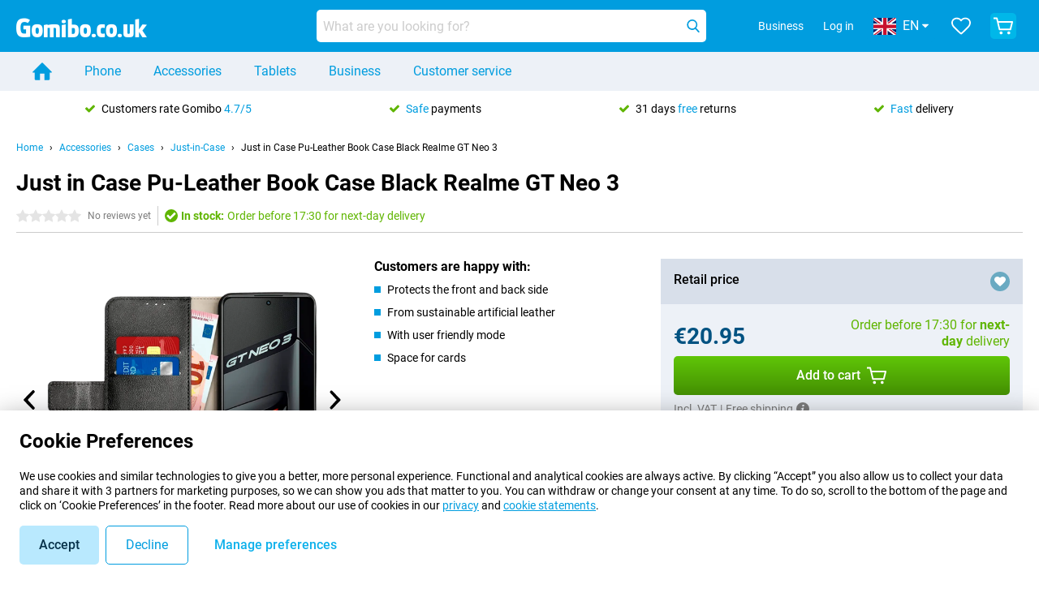

--- FILE ---
content_type: text/html; charset=UTF-8
request_url: https://www.gomibo.co.uk/accessory-detail/just-in-case-pu-leather-book-case-black-realme-gt-neo-3
body_size: 26136
content:
<!DOCTYPE html>

<html lang="en-GB" data-lang="en">
	<head>
		
						<title data-react-helmet="true">Just in Case Pu-Leather Book Case Black Realme GT Neo 3 - Gomibo.co.uk</title>

			
				<meta http-equiv="Content-Type" content="text/html; charset=UTF-8" data-react-helmet="true">
				<meta http-equiv="X-UA-Compatible" content="IE=edge" data-react-helmet="true">

				<meta name="author" content="Gomibo.co.uk" data-react-helmet="true">
				<meta name="copyright" content="&copy; Gomibo.co.uk" data-react-helmet="true">
				<meta name="viewport" content="width=device-width, initial-scale=1" data-react-helmet="true">
				<meta name="format-detection" content="telephone=no" data-react-helmet="true">

				<meta name="google-site-verification" content="TvBeIyAFVVs_hVEQKqVUUEVnS6z23d06wqhdX3KgngM" data-react-helmet="true">

				<meta name="description" content="View everything about the Just in Case Pu-Leather Book Case Black Realme GT Neo 3 here: images, features, prices ✓ Order before 17:30 for next-day delivery ✓ Up to 31 days free returns" data-react-helmet="true">
				<meta name="robots" content="index,follow" data-react-helmet="true">
				<link rel="canonical" href="https://www.gomibo.co.uk/accessory-detail/just-in-case-pu-leather-book-case-black-realme-gt-neo-3" data-react-helmet="true">
			
			
					<link data-react-helmet="true" rel="alternate" href="https://www.belsimpel.nl/accessoire-detail/just-in-case-pu-leer-book-case-zwart-realme-gt-neo-3" hreflang="nl-nl">
					<link data-react-helmet="true" rel="alternate" href="https://www.gomibo.de/zubehoer-detail/just-in-case-pu-leder-book-huelle-schwarz-realme-gt-neo-3" hreflang="de-de">
					<link data-react-helmet="true" rel="alternate" href="https://www.gomibo.at/zubehoer-detail/just-in-case-pu-leder-book-huelle-schwarz-realme-gt-neo-3" hreflang="de-at">
					<link data-react-helmet="true" rel="alternate" href="https://www.gomibo.ie/accessory-detail/just-in-case-pu-leather-book-case-black-realme-gt-neo-3" hreflang="en-ie">
					<link data-react-helmet="true" rel="alternate" href="https://www.gomibo.be/nl/accessoire-detail/just-in-case-pu-leer-book-case-zwart-realme-gt-neo-3" hreflang="nl-be">
					<link data-react-helmet="true" rel="alternate" href="https://www.gomibo.be/fr/accessoire-detail/just-in-case-cuir-pu-book-coque-noir-realme-gt-neo-3" hreflang="fr-be">
					<link data-react-helmet="true" rel="alternate" href="https://www.gomibo.co.uk/accessory-detail/just-in-case-pu-leather-book-case-black-realme-gt-neo-3" hreflang="en-gb">
					<link data-react-helmet="true" rel="alternate" href="https://www.gomibo.se/en/accessory-detail/just-in-case-pu-leather-book-case-black-realme-gt-neo-3" hreflang="en-se">
					<link data-react-helmet="true" rel="alternate" href="https://www.gomibo.se/tillbehor-detaljer/just-in-case-pu-lader-book-cover-svart-realme-gt-neo-3" hreflang="sv-se">
					<link data-react-helmet="true" rel="alternate" href="https://www.gomibo.ch/de/zubehoer-detail/just-in-case-pu-leder-book-huelle-schwarz-realme-gt-neo-3" hreflang="de-ch">
					<link data-react-helmet="true" rel="alternate" href="https://www.gomibo.ch/en/accessory-detail/just-in-case-pu-leather-book-case-black-realme-gt-neo-3" hreflang="en-ch">
					<link data-react-helmet="true" rel="alternate" href="https://www.gomibo.ch/it/accessorio-dettaglio/just-in-case-pelle-pu-book-cover-nero-realme-gt-neo-3" hreflang="it-ch">
					<link data-react-helmet="true" rel="alternate" href="https://www.gomibo.ch/fr/accessoire-detail/just-in-case-cuir-pu-book-coque-noir-realme-gt-neo-3" hreflang="fr-ch">
					<link data-react-helmet="true" rel="alternate" href="https://www.gomibo.fi/en/accessory-detail/just-in-case-pu-leather-book-case-black-realme-gt-neo-3" hreflang="en-fi">
					<link data-react-helmet="true" rel="alternate" href="https://www.gomibo.fi/lisavarusteiden-tiedot/just-in-case-pu-nahka-book-case-musta-realme-gt-neo-3" hreflang="fi-fi">
					<link data-react-helmet="true" rel="alternate" href="https://www.gomibo.pl/en/accessory-detail/just-in-case-pu-leather-book-case-black-realme-gt-neo-3" hreflang="en-pl">
					<link data-react-helmet="true" rel="alternate" href="https://www.gomibo.pl/szczegoly-akcesoriow/just-in-case-book-case-sztuczna-skora-czarne-realme-gt-neo-3" hreflang="pl-pl">
					<link data-react-helmet="true" rel="alternate" href="https://www.gomibo.it/en/accessory-detail/just-in-case-pu-leather-book-case-black-realme-gt-neo-3" hreflang="en-it">
					<link data-react-helmet="true" rel="alternate" href="https://www.gomibo.it/accessorio-dettaglio/just-in-case-pelle-pu-book-cover-nero-realme-gt-neo-3" hreflang="it-it">
					<link data-react-helmet="true" rel="alternate" href="https://www.gomibo.es/en/accessory-detail/just-in-case-pu-leather-book-case-black-realme-gt-neo-3" hreflang="en-es">
					<link data-react-helmet="true" rel="alternate" href="https://www.gomibo.es/accesorio-detalles/just-in-case-cuero-pu-book-funda-negro-realme-gt-neo-3" hreflang="es-es">
					<link data-react-helmet="true" rel="alternate" href="https://www.gomibo.cz/en/accessory-detail/just-in-case-pu-leather-book-case-black-realme-gt-neo-3" hreflang="en-cz">
					<link data-react-helmet="true" rel="alternate" href="https://www.gomibo.cz/prislusenstvi-podrobnosti/just-in-case-pu-kozene-book-case-cerne-realme-gt-neo-3" hreflang="cs-cz">
					<link data-react-helmet="true" rel="alternate" href="https://www.gomibo.no/en/accessory-detail/just-in-case-pu-leather-book-case-black-realme-gt-neo-3" hreflang="en-no">
					<link data-react-helmet="true" rel="alternate" href="https://www.gomibo.no/tilbehor-detailjer/just-in-case-pu-leather-book-case-svart-realme-gt-neo-3" hreflang="no-no">
					<link data-react-helmet="true" rel="alternate" href="https://www.gomibo.fr/en/accessory-detail/just-in-case-pu-leather-book-case-black-realme-gt-neo-3" hreflang="en-fr">
					<link data-react-helmet="true" rel="alternate" href="https://www.gomibo.fr/accessoire-detail/just-in-case-cuir-pu-book-coque-noir-realme-gt-neo-3" hreflang="fr-fr">
					<link data-react-helmet="true" rel="alternate" href="https://www.gomibo.dk/en/accessory-detail/just-in-case-pu-leather-book-case-black-realme-gt-neo-3" hreflang="en-dk">
					<link data-react-helmet="true" rel="alternate" href="https://www.gomibo.dk/tilbehor-detaljer/just-in-case-pu-laeder-book-skal-sort-realme-gt-neo-3" hreflang="da-dk">
					<link data-react-helmet="true" rel="alternate" href="https://www.gomibo.gr/en/accessory-detail/just-in-case-pu-leather-book-case-black-realme-gt-neo-3" hreflang="en-gr">
					<link data-react-helmet="true" rel="alternate" href="https://www.gomibo.hr/en/accessory-detail/just-in-case-pu-leather-book-case-black-realme-gt-neo-3" hreflang="en-hr">
					<link data-react-helmet="true" rel="alternate" href="https://www.gomibo.cy/en/accessory-detail/just-in-case-pu-leather-book-case-black-realme-gt-neo-3" hreflang="en-cy">
					<link data-react-helmet="true" rel="alternate" href="https://www.gomibo.ee/en/accessory-detail/just-in-case-pu-leather-book-case-black-realme-gt-neo-3" hreflang="en-ee">
					<link data-react-helmet="true" rel="alternate" href="https://www.gomibo.hu/en/accessory-detail/just-in-case-pu-leather-book-case-black-realme-gt-neo-3" hreflang="en-hu">
					<link data-react-helmet="true" rel="alternate" href="https://www.gomibo.lu/en/accessory-detail/just-in-case-pu-leather-book-case-black-realme-gt-neo-3" hreflang="en-lu">
					<link data-react-helmet="true" rel="alternate" href="https://www.gomibo.lv/en/accessory-detail/just-in-case-pu-leather-book-case-black-realme-gt-neo-3" hreflang="en-lv">
					<link data-react-helmet="true" rel="alternate" href="https://www.gomibo.lt/en/accessory-detail/just-in-case-pu-leather-book-case-black-realme-gt-neo-3" hreflang="en-lt">
					<link data-react-helmet="true" rel="alternate" href="https://www.gomibo.mt/en/accessory-detail/just-in-case-pu-leather-book-case-black-realme-gt-neo-3" hreflang="en-mt">
					<link data-react-helmet="true" rel="alternate" href="https://www.gomibo.pt/en/accessory-detail/just-in-case-pu-leather-book-case-black-realme-gt-neo-3" hreflang="en-pt">
					<link data-react-helmet="true" rel="alternate" href="https://www.gomibo.pt/detalhe-acessorios/just-in-case-book-case-couro-pu-preto-realme-gt-neo-3" hreflang="pt-pt">
					<link data-react-helmet="true" rel="alternate" href="https://www.gomibo.ro/en/accessory-detail/just-in-case-pu-leather-book-case-black-realme-gt-neo-3" hreflang="en-ro">
					<link data-react-helmet="true" rel="alternate" href="https://www.gomibo.sk/en/accessory-detail/just-in-case-pu-leather-book-case-black-realme-gt-neo-3" hreflang="en-sk">
					<link data-react-helmet="true" rel="alternate" href="https://www.gomibo.si/en/accessory-detail/just-in-case-pu-leather-book-case-black-realme-gt-neo-3" hreflang="en-si">
			

			
									<link
						rel="preconnect"
						href="//bsimg.nl"
												data-react-helmet="true"
					>
									<link
						rel="preconnect"
						href="//www.google-analytics.com"
												data-react-helmet="true"
					>
									<link
						rel="preconnect"
						href="//www.googletagmanager.com"
												data-react-helmet="true"
					>
									<link
						rel="preconnect"
						href="//googleads.g.doubleclick.net"
													crossorigin
												data-react-helmet="true"
					>
									<link
						rel="preconnect"
						href="//connect.facebook.net"
													crossorigin
												data-react-helmet="true"
					>
									<link
						rel="preconnect"
						href="//www.facebook.com"
													crossorigin
												data-react-helmet="true"
					>
									<link
						rel="preconnect"
						href="//s3-eu-west-1.amazonaws.com"
													crossorigin
												data-react-helmet="true"
					>
				
									<link href="https://www.googletagmanager.com/gtag/js?id=G-RSQV7CHQP7" rel="preload" as="script">
				
									<script>
						(function(w, d, s, l, i, z) {
							w[l] = w[l] || [];
							w[l].push({
								'gtm.start': new Date().getTime(),
								event: 'gtm.js'
							});
							var f = d.getElementsByTagName(s)[0],
								j = d.createElement(s),
								dl = l != 'dataLayer' ? '&l=' + l : '';
							j.async = true;
							j.src = z + '/aabcona/gtm.js?id=' + i + dl;
							f.parentNode.insertBefore(j, f);
						})(window, document, 'script', 'dataLayer', 'GTM-P94JVG28', 'https://www.gomibo.co.uk');
					</script>
							

			
			
				<meta name="theme-color" content="#009ddf" data-react-helmet="true"> 				<link rel="icon" type="image/png" href="https://bsimg.nl/assets/img/shared/branding/gomibo_co_uk/favicon/favicon-96x96.png" sizes="96x96" data-react-helmet="true" />
				<link rel="icon" type="image/svg+xml" href="https://bsimg.nl/assets/img/shared/branding/gomibo_co_uk/favicon/favicon.svg" data-react-helmet="true" />
				<link rel="shortcut icon" href="https://bsimg.nl/assets/img/shared/branding/gomibo_co_uk/favicon/favicon.ico" data-react-helmet="true" />
				<link rel="apple-touch-icon" sizes="180x180" href="https://bsimg.nl/assets/img/shared/branding/gomibo_co_uk/favicon/apple-touch-icon.png" data-react-helmet="true" />
			

			
							

			
				<meta name="twitter:card" content="summary_large_image" data-react-helmet="true">
									<meta name="twitter:site" content="@gomibo" data-react-helmet="true">
							

			
				<meta property="og:locale" content="en_GB" data-react-helmet="true">
				<meta property="og:type" content="website" data-react-helmet="true">
				<meta property="og:site_name" content="Gomibo.co.uk" data-react-helmet="true">
				
					<meta property="og:url" content="https://www.gomibo.co.uk/accessory-detail/just-in-case-pu-leather-book-case-black-realme-gt-neo-3" data-react-helmet="true">
					<meta property="og:title" content="Just in Case Pu-Leather Book Case Black Realme GT Neo 3" data-react-helmet="true">
					<meta property="og:description" content="Bekijk hier alles over de Just in Case Pu-Leather Book Case Black Realme GT Neo 3: afbeeldingen, specificaties, prijzen. Bestel &#039;m, snel en voordelig bij Gomibo.co.uk!" data-react-helmet="true">
				
				
					<meta property="og:image" content="https://bsimg.nl/images/just-in-case-pu-leer-book-case-zwart-realme-gt-neo-3_1.png/MnReruk7mwfpbmPXSWnmHxiMMBU%3D/fit-in/0x0/filters%3Aupscale%28%29" data-react-helmet="true">
					<meta property="og:image:secure_url" content="https://bsimg.nl/images/just-in-case-pu-leer-book-case-zwart-realme-gt-neo-3_1.png/MnReruk7mwfpbmPXSWnmHxiMMBU%3D/fit-in/0x0/filters%3Aupscale%28%29" data-react-helmet="true">
					
						<meta property="og:image:width" content="325" data-react-helmet="true">
					
					
						<meta property="og:image:height" content="505" data-react-helmet="true">
					
				
			

			
			<script id="head_breadcrumbs" type="application/ld+json" data-react-helmet="true">
				{
    "@context": "https://schema.org",
    "@type": "BreadcrumbList",
    "itemListElement": [
        {
            "@type": "ListItem",
            "position": 1,
            "item": {
                "@id": "https://www.gomibo.co.uk/",
                "name": "Home"
            }
        },
        {
            "@type": "ListItem",
            "position": 2,
            "item": {
                "@id": "https://www.gomibo.co.uk/accessories",
                "name": "Accessories"
            }
        },
        {
            "@type": "ListItem",
            "position": 3,
            "item": {
                "@id": "https://www.gomibo.co.uk/cases",
                "name": "Cases"
            }
        },
        {
            "@type": "ListItem",
            "position": 4,
            "item": {
                "@id": "https://www.gomibo.co.uk/cases/just-in-case",
                "name": "Just-in-Case"
            }
        },
        {
            "@type": "ListItem",
            "position": 5,
            "item": {
                "@id": "https://www.gomibo.co.uk/accessory-detail/just-in-case-pu-leather-book-case-black-realme-gt-neo-3",
                "name": "Just in Case Pu-Leather Book Case Black Realme GT Neo 3"
            }
        }
    ]
}
			</script>
		

			
			<script id="head_schema" type="application/ld+json" data-react-helmet="true">
				{
    "@context": "https://schema.org",
    "@type": "Product",
    "name": "Just in Case Pu-Leather Book Case Black Realme GT Neo 3",
    "image": [
        "https://bsimg.nl/images/just-in-case-pu-leer-book-case-zwart-realme-gt-neo-3_1.png/MnReruk7mwfpbmPXSWnmHxiMMBU%3D/fit-in/0x0/filters%3Aupscale%28%29",
        "https://bsimg.nl/images/just-in-case-pu-leer-book-case-zwart-realme-gt-neo-3_2.png/jJnu59wvrdD7KjP5s79t0GEg25s%3D/fit-in/0x0/filters%3Aupscale%28%29",
        "https://bsimg.nl/images/just-in-case-pu-leer-book-case-zwart-realme-gt-neo-3_3.png/1KdcIra7g12Bvrhvze-Myx1cYq0%3D/fit-in/0x0/filters%3Aupscale%28%29"
    ],
    "url": "https://www.gomibo.co.uk/accessory-detail/just-in-case-pu-leather-book-case-black-realme-gt-neo-3",
    "description": "About the Just in Case Pu-Leather Book Case Black Realme GT Neo 3: specifications, reviews, contracts, news, tips & tricks, frequently asked questions, accessories and order the product!",
    "gtin13": "8720684714643",
    "sku": "4714643",
    "brand": {
        "@type": "Thing",
        "name": "Just-in-Case"
    },
    "offers": {
        "@type": "Offer",
        "priceCurrency": "EUR",
        "price": "20.95",
        "url": "https://www.gomibo.co.uk/accessory-detail/just-in-case-pu-leather-book-case-black-realme-gt-neo-3",
        "itemCondition": "https://schema.org/NewCondition",
        "availability": "https://schema.org/InStock",
        "seller": {
            "@type": "Organization",
            "name": "Gomibo.co.uk",
            "url": "https://www.gomibo.co.uk",
            "logo": "https://bsimg.nl/assets/img/shared/branding/gomibo_co_uk/social/share_logo.png",
            "email": "info@gomibo.co.uk",
            "telephone": "+448000268066"
        }
    }
}
			</script>
		

							<script>
					try {
						if (!/^(?!Windows).*Linux.*Android [0-9]+[0-9.]*/i.test(navigator.userAgent)) {
							var document_head = document.getElementsByTagName('head')[0];
							var fonts_css_link = document.createElement('link');
							fonts_css_link.rel = 'stylesheet';
							fonts_css_link.type = 'text/css';
							fonts_css_link.media = 'screen';
														fonts_css_link.href = "/assets/css/responsive/gomibo/fonts.css?57619e445f74a8f4813f54ec89280902";
							document_head.appendChild(fonts_css_link);
						}
					} catch (err) {
											}
				</script>
			
						<script type="module" src="/assets/react/vendor.js?83a006af8f74c55874ee"></script>
			<script type="module" src="/assets/react/commons.js?a2f06e29749538b15352"></script>
			<script type="module" src="/assets/react/app.js?fd760a899f75e10eb6e4"></script>
			<script type="module" src="/assets/react/header.js?c5438dbd9849918a4b23"></script>
			
	<script type="module" src="/assets/react/productdetail.js?3a14f2ac061b01443828"></script>
	<link rel="preload" as="image" href="https://bsimg.nl/assets/img/shared/branding/gomibo_co_uk/logo/site_header.png">
			<link rel="preload" as="image" href="https://bsimg.nl/images/just-in-case-pu-leer-book-case-zwart-realme-gt-neo-3_1.png/NYvVdd6CKphMZMKaEFv533rYK_M%3D/fit-in/365x365/filters%3Aformat%28png%29%3Aupscale%28%29" imagesrcset="https://bsimg.nl/images/just-in-case-pu-leer-book-case-zwart-realme-gt-neo-3_1.png/wJXzbwceRF-YSbUrPTCOp4qzsM0%3D/fit-in/365x365/filters%3Aformat%28webp%29%3Aupscale%28%29 365w,https://bsimg.nl/images/just-in-case-pu-leer-book-case-zwart-realme-gt-neo-3_1.png/zZhhiWFp86rp0hCOUWC8Nk0LV-4%3D/fit-in/730x730/filters%3Aformat%28webp%29%3Aupscale%28%29 730w,https://bsimg.nl/images/just-in-case-pu-leer-book-case-zwart-realme-gt-neo-3_1.png/HTazOXF9-sQeKx66koz-M9WEHrY%3D/fit-in/1095x1095/filters%3Aformat%28webp%29%3Aupscale%28%29 1095w" imagesizes="100vw">
	

						
						

    	<script data-name="windowVariable">window.allowSentry = "true"</script>
	<script data-name="windowVariable">window.deployedGitSha = "dd89d88f40761e7a6652353e17b7463ac39c3ba1"</script>
	<script data-name="windowVariable">window.sentryDsn = "https://748af9a1ce5f480290c68043c76a1ea2@sentry.belsimpel.nl/11"</script>
	<script data-name="windowVariable">window.staggeredVariations = "null"</script>



                        	<script data-name="windowVariable">window.translations = "[{\"en\":{\"\":\"\",\"%number_of_reviews% verified review\":[\"{count, plural,\",\"one {%number_of_reviews% verified review}\",\"other {%number_of_reviews% verified reviews}\",\"}\"],\"%number_of_stars% star\":[\"{count, plural,\",\"one {%number_of_stars% star}\",\"other {%number_of_stars% stars}\",\"}\"],\"(This review is) about [provider name]\\u0004about %provider_name%\":\"about %provider_name%\",\"(This review is) about the [variant name]\\u0004about the %variant_name%\":\"about the %variant_name%\",\"(excl. VAT)\":\"(excl. VAT)\",\"(provider dependent)\":\"(provider dependent)\",\"9701 DA\":\"9701 DA\",\"Add %product_name% to your shopping cart\":\"Add %product_name% to your shopping cart\",\"All news articles\":\"All news articles\",\"All pros & cons\":\"All pros & cons\",\"All reviews\":\"All reviews\",\"Buy a SIM Free %product_group_name%? The options:\":\"Buy a SIM Free %product_group_name%? The options:\",\"Buy the %product_group_name%? The options:\":\"Buy the %product_group_name%? The options:\",\"Capacity\":\"Capacity\",\"Capacity:\":\"Capacity:\",\"Change address\":\"Change address\",\"Check postal code\":\"Check postal code\",\"Choose your provider...\":\"Choose your provider...\",\"Colour\":\"Colour\",\"Colour and capacity\":\"Colour and capacity\",\"Colour and capacity:\":\"Colour and capacity:\",\"Colour:\":\"Colour:\",\"Complete description\":\"Complete description\",\"Con\":\"Con\",\"Condition:\":\"Condition:\",\"Confirm\":\"Confirm\",\"Delivery time\":\"Delivery time\",\"Detailed specifications\":\"Detailed specifications\",\"Device upfront\":\"Device upfront\",\"Enter your email address\":\"Enter your email address\",\"Estimated retail price\":\"Estimated retail price\",\"Everything about %provider% and your contract\":\"Everything about %provider% and your contract\",\"Everything about the %product_group_name%\":\"Everything about the %product_group_name%\",\"Excl. VAT\":\"Excl. VAT\",\"Go straight to:\":\"Go straight to:\",\"Hide compatible products\":\"Hide compatible products\",\"House number\":\"House number\",\"House number:\":\"House number:\",\"How are our reviews created?\":\"How are our reviews created?\",\"I recommend this product\":\"I recommend this product\",\"Icon %name%\":\"Icon %name%\",\"In stock\":\"In stock\",\"In stock:\":\"In stock:\",\"Incl. VAT\":\"Incl. VAT\",\"Information\":\"Information\",\"Keep me updated\":\"Keep me updated\",\"Language:\":\"Language:\",\"Loading...\":\"Loading...\",\"More information\":\"More information\",\"More videos\":\"More videos\",\"News article contains a video\":\"News article contains a video\",\"No reviews yet\":\"No reviews yet\",\"Not in stock\":\"Not in stock\",\"Not in stock %clr_grey_dark%%plain%at this store %with_provider% %end_plain%%end_clr_grey_dark%\":\"Not in stock %clr_grey_dark%%plain%at this store %with_provider% %end_plain%%end_clr_grey_dark%\",\"Not in stock %clr_grey_dark%%plain%at this store%end_plain%%end_clr_grey_dark%\":\"Not in stock %clr_grey_dark%%plain%at this store%end_plain%%end_clr_grey_dark%\",\"Order\":\"Order\",\"Play video\":\"Play video\",\"Postal code\":\"Postal code\",\"Postal code:\":\"Postal code:\",\"Price\":\"Price\",\"Pro\":\"Pro\",\"Provider-dependent delivery time\":\"Provider-dependent delivery time\",\"Rate this review with a \'thumbs down\'\":\"Rate this review with a \'thumbs down\'\",\"Rate this review with a \'thumbs up\'\":\"Rate this review with a \'thumbs up\'\",\"Repairability index\":\"Repairability index\",\"Retail price\":\"Retail price\",\"Scroll down for more information\":\"Scroll down for more information\",\"See terms and conditions for special offers\":\"See terms and conditions for special offers\",\"Select your bundle:\":\"Select your bundle:\",\"Show all compatible products (%amount%)\":\"Show all compatible products (%amount%)\",\"Something went wrong while saving your rating. Please try again in a few minutes.\":\"Something went wrong while saving your rating. Please try again in a few minutes.\",\"Sort by:\":\"Sort by:\",\"Special Offer:\":\"Special Offer:\",\"Storage\":\"Storage\",\"Store availability\":\"Store availability\",\"Store:\":[\"{count, plural,\",\"one {Store:}\",\"other {Stores:}\",\"}\"],\"Suffix\":\"Suffix\",\"The %product_name% is compatible to use in combination with the following phones and tablets.\":\"The %product_name% is compatible to use in combination with the following phones and tablets.\",\"The benefits of ordering at %domain_name%\":\"The benefits of ordering at %domain_name%\",\"Tip!\":\"Tip!\",\"Video\":\"Video\",\"Video:\":\"Video:\",\"View all outlets\":\"View all outlets\",\"View frequencies\":\"View frequencies\",\"You cannot re-rate this review\":\"You cannot re-rate this review\",\"Your email address\":\"Your email address\",\"a\":\"a\",\"excl. VAT\":\"excl. VAT\",\"from:\":\"from:\"}},{\"en\":{\"\":\"\",\"%bold%Please note!%end_bold% Certain products have been removed from your favourites list because they are no longer available or the bundle has changed.\":\"%bold%Please note!%end_bold% Certain products have been removed from your favourites list because they are no longer available or the bundle has changed.\",\"%contract_duration_in_months% month\":[\"{count, plural,\",\"one {%contract_duration_in_months% month}\",\"other {%contract_duration_in_months% months}\",\"}\"],\"%credit% prepaid credit\":\"%credit% prepaid credit\",\"%number% options selected\":\"%number% options selected\",\"%number_of_items% item\":[\"{count, plural,\",\"one {%number_of_items% item}\",\"other {%number_of_items% items}\",\"}\"],\"%number_of_orders% pending order\":[\"{count, plural,\",\"one {%number_of_orders% pending order}\",\"other {%number_of_orders% pending orders}\",\"}\"],\"%number_of_reviews% review\":[\"{count, plural,\",\"one {%number_of_reviews% review}\",\"other {%number_of_reviews% reviews}\",\"}\"],\"%number_of_reviews% verified review\":[\"{count, plural,\",\"one {%number_of_reviews% verified review}\",\"other {%number_of_reviews% verified reviews}\",\"}\"],\"%number_of_stars% star\":[\"{count, plural,\",\"one {%number_of_stars% star}\",\"other {%number_of_stars% stars}\",\"}\"],\"%provider_name% Data Only contract\":\"%provider_name% Data Only contract\",\"%provider_name% Data Only upgrade\":\"%provider_name% Data Only upgrade\",\"%provider_name% Sim Only contract\":\"%provider_name% Sim Only contract\",\"%provider_name% Sim Only contract - Young\":\"%provider_name% Sim Only contract - Young\",\"%provider_name% Sim Only upgrade\":\"%provider_name% Sim Only upgrade\",\"%provider_name% Sim Only upgrade - Young\":\"%provider_name% Sim Only upgrade - Young\",\"%provider_name% contract\":\"%provider_name% contract\",\"%provider_name% contract - Young\":\"%provider_name% contract - Young\",\"%provider_name% upgrade\":\"%provider_name% upgrade\",\"%provider_name% upgrade - Young\":\"%provider_name% upgrade - Young\",\"(excl. VAT):\":\"(excl. VAT):\",\"1 year\":\"1 year\",\"2 year\":\"2 year\",\"3-in-1 SIM card\":\"3-in-1 SIM card\",\"A letter with a simple step-by-step plan is included with the delivered SIM card. We will transfer your own phone number to your new SIM card on the same day that you perform these steps.\":\"A letter with a simple step-by-step plan is included with the delivered SIM card. We will transfer your own phone number to your new SIM card on the same day that you perform these steps.\",\"A verification token has been sent to your email address. Fill in this verification token to log in.\":\"A verification token has been sent to your email address. Fill in this verification token to log in.\",\"Accessories made for the %device_name% - Recommended by our experts\":\"Accessories made for the %device_name% - Recommended by our experts\",\"Add %product_name% to your shopping cart\":\"Add %product_name% to your shopping cart\",\"Add products to your favourites by clicking on \":\"Add products to your favourites by clicking on \",\"Add to your favourites\":\"Add to your favourites\",\"Added\":\"Added\",\"Added to your shopping cart\":\"Added to your shopping cart\",\"After %amount% month:\":[\"{count, plural,\",\"one {After %amount% month:}\",\"other {After %amount% months:}\",\"}\"],\"All options\":\"All options\",\"Already have an account?\":\"Already have an account?\",\"Amount\":\"Amount\",\"Amount:\":\"Amount:\",\"Are you staying with the same provider?\":\"Are you staying with the same provider?\",\"As the name suggests, you\'ll receive 3 sizes in 1.\":\"As the name suggests, you\'ll receive 3 sizes in 1.\",\"At home or at work:\":\"At home or at work:\",\"At home, at work, or via PostNL pick-up point:\":\"At home, at work, or via PostNL pick-up point:\",\"Business\":\"Business\",\"By entering your details, you agree to our privacy statement.\":\"By entering your details, you agree to our privacy statement.\",\"Cable connection\":\"Cable connection\",\"Can you transfer %number%?\":\"Can you transfer %number%?\",\"Change shopping cart\":\"Change shopping cart\",\"Check now\":\"Check now\",\"Check other data\":\"Check other data\",\"Check with %current_provider% if you can already take or renew %phone_number% and see your personal discount\":\"Check with %current_provider% if you can already take or renew %phone_number% and see your personal discount\",\"Check with %current_provider% whether you can already upgrade or transfer %phone_number%:\":\"Check with %current_provider% whether you can already upgrade or transfer %phone_number%:\",\"Choose your bundle\":\"Choose your bundle\",\"Choose your provider...\":\"Choose your provider...\",\"Choose your upgrade\":\"Choose your upgrade\",\"Clear entered value\":\"Clear entered value\",\"Click on the link in the email to activate your account.\":\"Click on the link in the email to activate your account.\",\"Click on the link in the email to reset your password.\":\"Click on the link in the email to reset your password.\",\"Close\":\"Close\",\"Close this message\":\"Close this message\",\"Confirm\":\"Confirm\",\"Confirm that this is you\":\"Confirm that this is you\",\"Continue\":\"Continue\",\"Continue shopping\":\"Continue shopping\",\"Contract:\":\"Contract:\",\"Copper connection\":\"Copper connection\",\"Create a new password for\":\"Create a new password for\",\"Create account\":\"Create account\",\"Create password\":\"Create password\",\"Credit after registration at the provider.\":\"Credit after registration at the provider.\",\"DSL connection\":\"DSL connection\",\"Date of birth\":\"Date of birth\",\"Delete\":\"Delete\",\"Detailed information\":\"Detailed information\",\"Device payment:\":\"Device payment:\",\"Device upfront\":\"Device upfront\",\"Didn\'t receive an email? Please check your spam folder, or request the verification email again by\":\"Didn\'t receive an email? Please check your spam folder, or request the verification email again by\",\"Didn\'t receive an email? Please check your spam folder, or request the verification email again in %time% seconds.\":\"Didn\'t receive an email? Please check your spam folder, or request the verification email again in %time% seconds.\",\"Do you get a loyalty discount?\":\"Do you get a loyalty discount?\",\"Do you keep getting this message? Please try again in a couple of minutes.\":\"Do you keep getting this message? Please try again in a couple of minutes.\",\"Do you want to save your favourites and be able to view them again at a later time?\":\"Do you want to save your favourites and be able to view them again at a later time?\",\"Don\'t have an account yet?\":\"Don\'t have an account yet?\",\"Don\'t lose sight of your favourites!\":\"Don\'t lose sight of your favourites!\",\"Don\'t worry - free 31-day return period\":\"Don\'t worry - free 31-day return period\",\"Done in 2 minutes.\":\"Done in 2 minutes.\",\"Email address\":\"Email address\",\"Enter your current phone number\":\"Enter your current phone number\",\"Enter your email address so we can send you an email to activate your account.\":\"Enter your email address so we can send you an email to activate your account.\",\"Enter your email address so we can send you an email to reset your password.\":\"Enter your email address so we can send you an email to reset your password.\",\"Excl. VAT\":\"Excl. VAT\",\"Expected delivery time:\":\"Expected delivery time:\",\"External shop reviews\":\"External shop reviews\",\"Featured deal!\":\"Featured deal!\",\"Fiber connection\":\"Fiber connection\",\"Find and select your model\":\"Find and select your model\",\"First month from %old_price% per month now only:\":[\"{count, plural,\",\"one {First month from %old_price% per month now only:}\",\"other {First %discount_period% months from %old_price% per month now only:}\",\"}\"],\"First month:\":[\"{count, plural,\",\"one {First month:}\",\"other {First %amount% months:}\",\"}\"],\"For questions or persisting problems, you can always reach us via\":\"For questions or persisting problems, you can always reach us via\",\"For your %provider% contract\":\"For your %provider% contract\",\"Forgot your password?\":\"Forgot your password?\",\"Free insurance against misuse\":\"Free insurance against misuse\",\"From the moment that your number is transferred to %provider_name%, your old contract will be cancelled.\":\"From the moment that your number is transferred to %provider_name%, your old contract will be cancelled.\",\"From the moment that your number is transferred, your old contract will be cancelled.\":\"From the moment that your number is transferred, your old contract will be cancelled.\",\"Get a loyalty discount! Which products are already registered to your address?\":\"Get a loyalty discount! Which products are already registered to your address?\",\"Hide\":\"Hide\",\"House number\":\"House number\",\"Imperative\\u0004Log in\":\"Log in\",\"Imperative\\u0004create an account.\":\"create an account.\",\"In order to qualify for the loyalty discount of %selector%, you need more %provider% products.\":\"In order to qualify for the loyalty discount of %selector%, you need more %provider% products.\",\"In stock\":\"In stock\",\"In the meantime, you\'ll be able to use your old SIM card.\":\"In the meantime, you\'ll be able to use your old SIM card.\",\"Incl. VAT\":\"Incl. VAT\",\"Invalid address.\":\"Invalid address.\",\"Invalid date of birth.\":\"Invalid date of birth.\",\"It doesn\'t matter which provider you\'ve chosen.\":\"It doesn\'t matter which provider you\'ve chosen.\",\"Leave blank to view all results\":\"Leave blank to view all results\",\"Less options\":\"Less options\",\"Loading...\":\"Loading...\",\"Log in\":\"Log in\",\"Log in to %brand_name%\":\"Log in to %brand_name%\",\"Log in with your order number\":\"Log in with your order number\",\"Login\":\"Login\",\"Long per month\\u0004Total per month:\":\"Total per month:\",\"Medium\":\"Medium\",\"Micro SIM card\":\"Micro SIM card\",\"Mini SIM card\":\"Mini SIM card\",\"Minimum 8 characters\":\"Minimum 8 characters\",\"Minimum age of contracts is 18 years. Is the contract in the name of your parent(s)? Fill in the details that are known to the provider.\":\"Minimum age of contracts is 18 years. Is the contract in the name of your parent(s)? Fill in the details that are known to the provider.\",\"Monthly terminable\":\"Monthly terminable\",\"More information\":\"More information\",\"Most new smartphones use this type of SIM card.\":\"Most new smartphones use this type of SIM card.\",\"Nano SIM card\":\"Nano SIM card\",\"New contract\":\"New contract\",\"New:\":\"New:\",\"Next\":\"Next\",\"No connection charge and done in 2 minutes.\":\"No connection charge and done in 2 minutes.\",\"No double charges\":\"No double charges\",\"No email address has been entered.\":\"No email address has been entered.\",\"No results found\":\"No results found\",\"No results found.\":\"No results found.\",\"No reviews yet\":\"No reviews yet\",\"Not in stock\":\"Not in stock\",\"Number Transfer Guarantee\":\"Number Transfer Guarantee\",\"Number of items:\":\"Number of items:\",\"On the number transfer date, your number will be transferred to your new SIM card.\":\"On the number transfer date, your number will be transferred to your new SIM card.\",\"One-off %provider% connection charge, charged on the first invoice:\":\"One-off %provider% connection charge, charged on the first invoice:\",\"Oops, an error occurred!\":\"Oops, an error occurred!\",\"Order\":\"Order\",\"Order now\":\"Order now\",\"Order number\":\"Order number\",\"Order number:\":\"Order number:\",\"Outlet devices\":\"Outlet devices\",\"Outlet from %span%%price%%end_span%\":\"Outlet from %span%%price%%end_span%\",\"Password\":\"Password\",\"Password for %brand_name%\":\"Password for %brand_name%\",\"Per MB:\":\"Per MB:\",\"Per min: %cost% (to landline)\":\"Per min: %cost% (to landline)\",\"Per min: %cost% (to mobile phone)\":\"Per min: %cost% (to mobile phone)\",\"Per text:\":\"Per text:\",\"Pick up in a %brand_name% store: free of charge\":\"Pick up in a %brand_name% store: free of charge\",\"Postal code\":\"Postal code\",\"Pre-order\":\"Pre-order\",\"Previous\":\"Previous\",\"Price\":\"Price\",\"Price details:\":\"Price details:\",\"Price prepaid SIM card:\":\"Price prepaid SIM card:\",\"Price replacement SIM card:\":\"Price replacement SIM card:\",\"Proceed to checkout\":\"Proceed to checkout\",\"Ready\":\"Ready\",\"Receive your new phone tomorrow.\":\"Receive your new phone tomorrow.\",\"Register\":\"Register\",\"Register at %brand_name%\":\"Register at %brand_name%\",\"Remove from your favourites\":\"Remove from your favourites\",\"Resend activation link\":\"Resend activation link\",\"SIM card type:\":\"SIM card type:\",\"SIM card with %credit% prepaid credit\":\"SIM card with %credit% prepaid credit\",\"Save money with Sim Only or choose a new device.\":\"Save money with Sim Only or choose a new device.\",\"Seamless transfer\":\"Seamless transfer\",\"Search\":\"Search\",\"Select the products that are already active on your address, besides your current phone subscription, and immediately check out the extra benefits you\'ll receive.\":\"Select the products that are already active on your address, besides your current phone subscription, and immediately check out the extra benefits you\'ll receive.\",\"Select the products that, in addition to your current order, are already active at your address:\":\"Select the products that, in addition to your current order, are already active at your address:\",\"Select your current network\":\"Select your current network\",\"Select your current provider\":\"Select your current provider\",\"Send email\":\"Send email\",\"Shipping fees:\":\"Shipping fees:\",\"Short per month\\u0004Total per month:\":\"Total per month:\",\"Show\":\"Show\",\"Sign up for an email notification when this product comes back in stock\":\"Sign up for an email notification when this product comes back in stock\",\"Skip check\":\"Skip check\",\"Something went wrong. Our colleagues were automatically notified of the problem.\":\"Something went wrong. Our colleagues were automatically notified of the problem.\",\"Stock:\":\"Stock:\",\"Strength:\":\"Strength:\",\"Strong\":\"Strong\",\"Suffix\":\"Suffix\",\"The %bold%%product_name%%end_bold% has been added to your shopping cart\":\"The %bold%%product_name%%end_bold% has been added to your shopping cart\",\"The email address and password combination is not registered with us. Did you\":\"The email address and password combination is not registered with us. Did you\",\"The email address you entered is not valid. Please check whether the email address contains an @, a period, and no spacing.\":\"The email address you entered is not valid. Please check whether the email address contains an @, a period, and no spacing.\",\"The following sizes are included:\":\"The following sizes are included:\",\"The link has expired. Click on the button below to receive a new email to reset your password.\":\"The link has expired. Click on the button below to receive a new email to reset your password.\",\"The link to activate your account has expired. Enter your email address to receive a new activation link.\":\"The link to activate your account has expired. Enter your email address to receive a new activation link.\",\"The order number you entered is not valid.\":\"The order number you entered is not valid.\",\"The password you entered contains invalid characters.\":\"The password you entered contains invalid characters.\",\"The password you entered is too long.\":\"The password you entered is too long.\",\"The password you entered is too short.\":\"The password you entered is too short.\",\"The requested order could not be found.\":\"The requested order could not be found.\",\"Then choose an upgrade.\":\"Then choose an upgrade.\",\"There have been too many unsuccessful attempts. Please try again in a couple of minutes.\":\"There have been too many unsuccessful attempts. Please try again in a couple of minutes.\",\"There have been too many unsuccessful login attempts. Please try again in a couple of minutes.\":\"There have been too many unsuccessful login attempts. Please try again in a couple of minutes.\",\"These are your benefits:\":\"These are your benefits:\",\"This is the biggest type of SIM card and it is not used in smartphones.\":\"This is the biggest type of SIM card and it is not used in smartphones.\",\"This is the smallest type of SIM card.\":\"This is the smallest type of SIM card.\",\"This size is sometimes used in older smartphones.\":\"This size is sometimes used in older smartphones.\",\"This way, you won\'t face double charges.\":\"This way, you won\'t face double charges.\",\"Tip!\":\"Tip!\",\"To shopping cart\":\"To shopping cart\",\"Transfer service\":\"Transfer service\",\"Unknown SIM card type\":\"Unknown SIM card type\",\"Until the transfer date, your old provider will make sure you can use your number under the old terms and conditions.\":\"Until the transfer date, your old provider will make sure you can use your number under the old terms and conditions.\",\"Upfront payment device:\":\"Upfront payment device:\",\"Upgrade\":\"Upgrade\",\"Upgrade contract\":\"Upgrade contract\",\"Upgrade with a new phone now!\":\"Upgrade with a new phone now!\",\"Valid in the %country_name%:\":\"Valid in the %country_name%:\",\"Verification Token\":\"Verification Token\",\"Via a PostNL pick-up point:\":\"Via a PostNL pick-up point:\",\"View all terms and conditions before using in %country_name%.\":\"View all terms and conditions before using in %country_name%.\",\"View details\":\"View details\",\"Want to transfer to %provider_name%?\":\"Want to transfer to %provider_name%?\",\"Want to transfer to a different provider?\":\"Want to transfer to a different provider?\",\"We check the end date for every order, so you\'ll never pay double costs.\":\"We check the end date for every order, so you\'ll never pay double costs.\",\"We guarantee that you\'ll always be able to keep your mobile phone number.\":\"We guarantee that you\'ll always be able to keep your mobile phone number.\",\"We guarantee that you\'ll always be able to keep your phone number.\":\"We guarantee that you\'ll always be able to keep your phone number.\",\"We need these to display your personalized offer\":\"We need these to display your personalized offer\",\"We will make sure to cancel your current contract for you.\":\"We will make sure to cancel your current contract for you.\",\"We will transfer your number for free\":\"We will transfer your number for free\",\"We\'ll find out for you!\":\"We\'ll find out for you!\",\"We\'re checking with %provider% whether you can already upgrade or transfer %phone_number%.\":\"We\'re checking with %provider% whether you can already upgrade or transfer %phone_number%.\",\"We\'ve sent you an email\":\"We\'ve sent you an email\",\"Weak\":\"Weak\",\"Welcome back!\":\"Welcome back!\",\"What are you looking for?\":\"What are you looking for?\",\"Which phone number do you want to keep?\":\"Which phone number do you want to keep?\",\"With a %name% contract:\":\"With a %name% contract:\",\"With a 3-in-1 SIM card, you can choose the right size for your phone yourself.\":\"With a 3-in-1 SIM card, you can choose the right size for your phone yourself.\",\"With our transfer service, we\'ll take care of everything!\":\"With our transfer service, we\'ll take care of everything!\",\"Within 10 business days following your application, you will receive a message with your fixed transfer date.\":\"Within 10 business days following your application, you will receive a message with your fixed transfer date.\",\"Yes, keep %phone_number% %underline%Change%end_underline%\":\"Yes, keep %phone_number% %underline%Change%end_underline%\",\"You can already order 4 months before your %current_provider% contract expires.\":\"You can already order 4 months before your %current_provider% contract expires.\",\"You can also reset your password.\":\"You can also reset your password.\",\"You can always upgrade or transfer your phone number starting 4 months before the end date of your contract.\":\"You can always upgrade or transfer your phone number starting 4 months before the end date of your contract.\",\"You can decide when\":\"You can decide when\",\"You can find the order number in the order confirmation email.\":\"You can find the order number in the order confirmation email.\",\"You can upgrade at %provider%.\":\"You can upgrade at %provider%.\",\"You can upgrade early at %provider%.\":\"You can upgrade early at %provider%.\",\"You can upgrade or switch!\":\"You can upgrade or switch!\",\"You can upgrade!\":\"You can upgrade!\",\"You don\'t have favourite products yet\":\"You don\'t have favourite products yet\",\"You submitted too many requests in a short time period. Please try again later.\":\"You submitted too many requests in a short time period. Please try again later.\",\"You submitted too many requests in a short time period. We\'ve sent you an email. Please check your inbox or spam folder. Haven\'t received an email? Please try again later.\":\"You submitted too many requests in a short time period. We\'ve sent you an email. Please check your inbox or spam folder. Haven\'t received an email? Please try again later.\",\"You won\'t have to do this yourself.\":\"You won\'t have to do this yourself.\",\"You\'ll always keep %phone_number% for free.\":\"You\'ll always keep %phone_number% for free.\",\"You\'ll keep your own phone number\":\"You\'ll keep your own phone number\",\"You\'ll receive a new phone number\":\"You\'ll receive a new phone number\",\"You\'ll receive an email with the outcome.\":\"You\'ll receive an email with the outcome.\",\"Your account hasn\'t been activated yet\":\"Your account hasn\'t been activated yet\",\"Your account is protected with two-factor authentication.\":\"Your account is protected with two-factor authentication.\",\"Your date of birth can\'t be in the future.\":\"Your date of birth can\'t be in the future.\",\"Your details are secure. We use them to check the end date of your contract with %provider%.\":\"Your details are secure. We use them to check the end date of your contract with %provider%.\",\"Your favourite accessories\":\"Your favourite accessories\",\"Your favourite contracts at home\":\"Your favourite contracts at home\",\"Your favourite devices\":\"Your favourite devices\",\"Your favourite devices with a contract\":\"Your favourite devices with a contract\",\"Your favourite sim only contracts\":\"Your favourite sim only contracts\",\"Your old contract will be cancelled\":\"Your old contract will be cancelled\",\"and\":\"and\",\"business\":\"business\",\"device\":[\"{count, plural,\",\"one {device}\",\"other {devices}\",\"}\"],\"forget your password?\":\"forget your password?\",\"logging in.\":\"logging in.\",\"or\":\"or\",\"phone\":[\"{count, plural,\",\"one {phone}\",\"other {phones}\",\"}\"],\"price details\":\"price details\",\"router\":[\"{count, plural,\",\"one {router}\",\"other {routers}\",\"}\"],\"tablet\":[\"{count, plural,\",\"one {tablet}\",\"other {tablets}\",\"}\"],\"valid in the\":\"valid in the\",\"with %subscription_name%\":\"with %subscription_name%\",\"with telephone number %phone_number%\":\"with telephone number %phone_number%\"}},{\"en\":{\"\":\"\",\"%bold% %review_site_name% %end_bold% visitors rate %brand_name% with a %bold% %review_score% %end_bold%\":\"%bold% %review_site_name% %end_bold% visitors rate %brand_name% with a %bold% %review_score% %end_bold%\",\"%brand_name% news feed: The latest news about phones, contracts and much more\":\"%brand_name% news feed: The latest news about phones, contracts and much more\",\"%number_of_customers% customers ordered the %group_name% yesterday!\":\"%number_of_customers% customers ordered the %group_name% yesterday!\",\"Accept all\":\"Accept all\",\"Activate account\":\"Activate account\",\"Back\":\"Back\",\"Close\":\"Close\",\"Cookie Preferences\":\"Cookie Preferences\",\"Decline all\":\"Decline all\",\"Do you keep getting this message?\":\"Do you keep getting this message?\",\"For questions or persisting problems, you can always reach us via email:\":\"For questions or persisting problems, you can always reach us via email:\",\"Imprint\":\"Imprint\",\"Information\":\"Information\",\"Log in to %brand_name%\":\"Log in to %brand_name%\",\"Our colleagues were automatically notified of the problem.\":\"Our colleagues were automatically notified of the problem.\",\"Please try again in a couple of minutes.\":\"Please try again in a couple of minutes.\",\"Popular device\":\"Popular device\",\"Register at %brand_name%\":\"Register at %brand_name%\",\"Register at %brand_name% Business\":\"Register at %brand_name% Business\",\"Save choice\":\"Save choice\",\"Set password\":\"Set password\",\"Something didn\'t go quite right here\":\"Something didn\'t go quite right here\",\"Something went wrong on the page.\":\"Something went wrong on the page.\",\"We use cookies and similar technologies to give you a better, more personal experience. Functional and analytical cookies are always active. By clicking \\u201cAccept\\u201d you also allow us to collect your data and share it with 3 partners for marketing purposes, so we can show you ads that matter to you. You can withdraw or change your consent at any time. To do so, scroll to the bottom of the page and click on \\u2018Cookie Preferences\\u2019 in the footer. Read more about our use of cookies in our %open_privacy_link%privacy%close_privacy_link% and %open_cookie_link%cookie statements%close_cookie_link%.\":\"We use cookies and similar technologies to give you a better, more personal experience. Functional and analytical cookies are always active. By clicking \\u201cAccept\\u201d you also allow us to collect your data and share it with 3 partners for marketing purposes, so we can show you ads that matter to you. You can withdraw or change your consent at any time. To do so, scroll to the bottom of the page and click on \\u2018Cookie Preferences\\u2019 in the footer. Read more about our use of cookies in our %open_privacy_link%privacy%close_privacy_link% and %open_cookie_link%cookie statements%close_cookie_link%.\",\"Your favourites\":\"Your favourites\"}},{\"en\":{\"\":\"\",\"%brand_name% logo\":\"%brand_name% logo\",\"Accept\":\"Accept\",\"Available languages:\":\"Available languages:\",\"Back\":\"Back\",\"Be careful! Borrowing money costs money\":\"Be careful! Borrowing money costs money\",\"Cancel\":\"Cancel\",\"Change country to %country%\":\"Change country to %country%\",\"Change to %country%\":\"Change to %country%\",\"Close\":\"Close\",\"Cookie Preferences\":\"Cookie Preferences\",\"Country:\":\"Country:\",\"Decline\":\"Decline\",\"Earlier\":\"Earlier\",\"Language:\":\"Language:\",\"Log in\":\"Log in\",\"Log in to %brand_name%\":\"Log in to %brand_name%\",\"Log out\":\"Log out\",\"Manage preferences\":\"Manage preferences\",\"Menu\":\"Menu\",\"My account\":\"My account\",\"New\":\"New\",\"Notifications\":\"Notifications\",\"Pay attention:\":\"Pay attention:\",\"Select your country and language\":\"Select your country and language\",\"Select your country:\":\"Select your country:\",\"This means the VAT rate and the shipping fees may change.\":\"This means the VAT rate and the shipping fees may change.\",\"To shopping cart\":\"To shopping cart\",\"View\":\"View\",\"We use cookies and similar technologies to give you a better, more personal experience. Functional and analytical cookies are always active. By clicking \\u201cAccept\\u201d you also allow us to collect your data and share it with 3 partners for marketing purposes, so we can show you ads that matter to you. You can withdraw or change your consent at any time. To do so, scroll to the bottom of the page and click on \\u2018Cookie Preferences\\u2019 in the footer. Read more about our use of cookies in our %open_privacy_link%privacy%close_privacy_link% and %open_cookie_link%cookie statements%close_cookie_link%.\":\"We use cookies and similar technologies to give you a better, more personal experience. Functional and analytical cookies are always active. By clicking \\u201cAccept\\u201d you also allow us to collect your data and share it with 3 partners for marketing purposes, so we can show you ads that matter to you. You can withdraw or change your consent at any time. To do so, scroll to the bottom of the page and click on \\u2018Cookie Preferences\\u2019 in the footer. Read more about our use of cookies in our %open_privacy_link%privacy%close_privacy_link% and %open_cookie_link%cookie statements%close_cookie_link%.\",\"You are going to change your delivery address to a different country.\":\"You are going to change your delivery address to a different country.\",\"You don\'t have any new notifications.\":\"You don\'t have any new notifications.\",\"You don\'t have any notifications.\":\"You don\'t have any notifications.\",\"Your favourites\":\"Your favourites\",\"beta\":\"beta\"}},{\"en\":{\"\":\"\",\"*Delivery times do not apply to all products or shipping methods:\":\"*Delivery times do not apply to all products or shipping methods:\",\"About %domain_name%\":\"About %domain_name%\",\"Cancel contract\":\"Cancel contract\",\"Careers at %brand_name%\":\"Careers at %brand_name%\",\"Certificates, payment methods, delivery service partners\":\"Certificates, payment methods, delivery service partners\",\"Complaints\":\"Complaints\",\"Cookie Preferences\":\"Cookie Preferences\",\"Customer service closed\":\"Customer service closed\",\"Customer service open every day from 09:00 hours\":\"Customer service open every day from 09:00 hours\",\"Customer service will %bold%open today%end_bold% at %opening_time% hours\":\"Customer service will %bold%open today%end_bold% at %opening_time% hours\",\"Customer service will be %bold%open %next_open_day%%end_bold% at %opening_time% hours\":\"Customer service will be %bold%open %next_open_day%%end_bold% at %opening_time% hours\",\"From now on, you will receive the %brand_name% newsletter on %bold%%nowrap%%email_address%%end_nowrap%%end_bold%.\":\"From now on, you will receive the %brand_name% newsletter on %bold%%nowrap%%email_address%%end_nowrap%%end_bold%.\",\"I want to subscribe\":\"I want to subscribe\",\"Imprint\":\"Imprint\",\"Legal footer\":\"Legal footer\",\"News\":\"News\",\"Our customer service desk is %bold%open%end_bold% until %closing_time%\":\"Our customer service desk is %bold%open%end_bold% until %closing_time%\",\"Partnered providers\":\"Partnered providers\",\"Partners\":\"Partners\",\"Prices exclude shipping costs.\":\"Prices exclude shipping costs.\",\"Prices mentioned on this page include VAT unless otherwise stated.\":\"Prices mentioned on this page include VAT unless otherwise stated.\",\"Privacy\":\"Privacy\",\"Social media\":\"Social media\",\"Subscribe to our newsletter\":\"Subscribe to our newsletter\",\"Terms and conditions\":\"Terms and conditions\",\"Your email address\":\"Your email address\",\"Your email address has been saved.\":\"Your email address has been saved.\",\"more information.\":\"more information.\"}},{\"en\":{\"\":\"\",\"Delete history\":\"Delete history\",\"Recently viewed products\":\"Recently viewed products\"}}]"</script>



	<script data-name="windowVariable">window.htmlLang = "en-GB"</script>
	<script data-name="windowVariable">window.localizationLanguages = "[{\"id\":119,\"iso639_1\":\"en\",\"iso639_2\":\"eng\",\"name\":\"English\",\"native_name\":\"English\",\"display_shortname\":\"EN\",\"beta\":false}]"</script>
	<script data-name="windowVariable">window.localizationSelectedLanguage = "{\"id\":119,\"iso639_1\":\"en\",\"iso639_2\":\"eng\",\"name\":\"English\",\"native_name\":\"English\",\"display_shortname\":\"EN\",\"beta\":false}"</script>
	<script data-name="windowVariable">window.localizationLanguageSelector = "lang"</script>
	<script data-name="windowVariable">window.localizationSelectedShippingCountry = "{\"id\":\"236\",\"iso3166alpha2\":\"GB\",\"name\":\"United Kingdom\",\"flag_url\":\"https:\\/\\/bsimg.nl\\/assets\\/img\\/shared\\/flags\\/svg\\/4x3\\/gb.svg\"}"</script>
	<script data-name="windowVariable">window.localizationPreventAutoPopup = 0</script>
	<script data-name="windowVariable">window.localizationHasAutoPopped = "false"</script>



        		<script data-name="windowVariable">window.googleAnalytics = "{\"should_send_pageview\":true,\"pagedata\":{\"type\":\"GsmDetail\",\"brand\":\"Just-in-Case\",\"is_business\":false},\"product_data\":{\"id\":\"114387\",\"name\":\"Just in Case Pu-Leather Book Case Black Realme GT Neo 3\",\"shortName\":\"just-in-case-pu-leer-book-case-zwart-realme-gt-neo-3\",\"hardwareType\":\"accessoire\",\"brand\":\"Just-in-Case\",\"pageType\":\"product\",\"totalValue\":20.949999999999999}}"</script>
        		<script data-name="windowVariable">window.facebookRemarketing = "{\"event_name\":\"ViewContent\",\"data\":{\"content_ids\":[\"114387\"],\"content_name\":\"Just in Case Pu-Leather Book Case Black Realme GT Neo 3\",\"content_type\":\"product\",\"value\":20.949999999999999,\"currency\":\"EUR\"}}"</script>
        		<script data-name="windowVariable">window.openGraph = "{\"url\":\"https:\\/\\/www.gomibo.co.uk\\/accessory-detail\\/just-in-case-pu-leather-book-case-black-realme-gt-neo-3\",\"title\":\"Just in Case Pu-Leather Book Case Black Realme GT Neo 3\",\"description\":\"Bekijk hier alles over de Just in Case Pu-Leather Book Case Black Realme GT Neo 3: afbeeldingen, specificaties, prijzen. Bestel \'m, snel en voordelig bij Gomibo.co.uk!\",\"image\":{\"url\":\"https:\\/\\/bsimg.nl\\/images\\/just-in-case-pu-leer-book-case-zwart-realme-gt-neo-3_1.png\\/MnReruk7mwfpbmPXSWnmHxiMMBU%3D\\/fit-in\\/0x0\\/filters%3Aupscale%28%29\",\"height\":\"505\",\"width\":\"325\"}}"</script>
    


	<script data-name="windowVariable">window.absData = "{\"experiment_abntrrpl\":{\"id\":\"645\",\"short_name\":\"abntrrpl\",\"is_running\":false,\"variation_index\":1},\"experiment_apntuico\":{\"id\":\"593\",\"short_name\":\"apntuico\",\"is_running\":false,\"variation_index\":0},\"experiment_bbq\":{\"id\":\"397\",\"short_name\":\"bbq\",\"is_running\":false,\"variation_index\":0},\"experiment_bcmru\":{\"id\":\"612\",\"short_name\":\"bcmru\",\"is_running\":false,\"variation_index\":0},\"experiment_bisst\":{\"id\":\"562\",\"short_name\":\"bisst\",\"is_running\":false,\"variation_index\":0},\"experiment_cbfbd\":{\"id\":\"582\",\"short_name\":\"cbfbd\",\"is_running\":false,\"variation_index\":1},\"experiment_cedsc\":{\"id\":\"588\",\"short_name\":\"cedsc\",\"is_running\":false,\"variation_index\":1},\"experiment_chifogde\":{\"id\":\"586\",\"short_name\":\"chifogde\",\"is_running\":false,\"variation_index\":1},\"experiment_ciandspsfshv3\":{\"id\":\"636\",\"short_name\":\"ciandspsfshv3\",\"is_running\":false,\"variation_index\":1},\"experiment_ciandspsfsoghv3\":{\"id\":\"638\",\"short_name\":\"ciandspsfsoghv3\",\"is_running\":false,\"variation_index\":1},\"experiment_ciandspsfsogv3\":{\"id\":\"637\",\"short_name\":\"ciandspsfsogv3\",\"is_running\":false,\"variation_index\":1},\"experiment_ciandspsfsv3\":{\"id\":\"635\",\"short_name\":\"ciandspsfsv3\",\"is_running\":false,\"variation_index\":1},\"experiment_crscb\":{\"id\":\"577\",\"short_name\":\"crscb\",\"is_running\":false,\"variation_index\":0},\"experiment_csamolfpatv3\":{\"id\":\"634\",\"short_name\":\"csamolfpatv3\",\"is_running\":false,\"variation_index\":1},\"experiment_csbiv3\":{\"id\":\"623\",\"short_name\":\"csbiv3\",\"is_running\":false,\"variation_index\":0},\"experiment_etafgde\":{\"id\":\"584\",\"short_name\":\"etafgde\",\"is_running\":false,\"variation_index\":1},\"experiment_HHNSGD\":{\"id\":\"610\",\"short_name\":\"HHNSGD\",\"is_running\":false,\"variation_index\":0},\"experiment_honatcob\":{\"id\":\"601\",\"short_name\":\"honatcob\",\"is_running\":false,\"variation_index\":1},\"experiment_ibl\":{\"id\":\"592\",\"short_name\":\"ibl\",\"is_running\":false,\"variation_index\":0},\"experiment_icrm\":{\"id\":\"575\",\"short_name\":\"icrm\",\"is_running\":false,\"variation_index\":0},\"experiment_kycrim1a2\":{\"id\":\"639\",\"short_name\":\"kycrim1a2\",\"is_running\":true,\"variation_index\":1},\"experiment_mtbocitu\":{\"id\":\"596\",\"short_name\":\"mtbocitu\",\"is_running\":false,\"variation_index\":0},\"experiment_pcncfb\":{\"id\":\"643\",\"short_name\":\"pcncfb\",\"is_running\":true,\"variation_index\":0},\"experiment_pdbd\":{\"id\":\"569\",\"short_name\":\"pdbd\",\"is_running\":false,\"variation_index\":0},\"experiment_rcbg\":{\"id\":\"599\",\"short_name\":\"rcbg\",\"is_running\":false,\"variation_index\":0},\"experiment_rcopu\":{\"id\":\"591\",\"short_name\":\"rcopu\",\"is_running\":false,\"variation_index\":0},\"experiment_sknf\":{\"id\":\"613\",\"short_name\":\"sknf\",\"is_running\":true,\"variation_index\":0},\"experiment_spoisl\":{\"id\":\"585\",\"short_name\":\"spoisl\",\"is_running\":false,\"variation_index\":1},\"experiment_tsofctsctitop\":{\"id\":\"640\",\"short_name\":\"tsofctsctitop\",\"is_running\":false,\"variation_index\":1},\"experiment_uuopog\":{\"id\":\"597\",\"short_name\":\"uuopog\",\"is_running\":false,\"variation_index\":0},\"experiment_cssv2\":{\"id\":\"370\",\"short_name\":\"cssv2\",\"is_running\":false,\"variation_index\":1},\"experiment_mpoiitbbv2\":{\"id\":\"318\",\"short_name\":\"mpoiitbbv2\",\"is_running\":false,\"variation_index\":1},\"experiment_nfbdar\":{\"id\":\"598\",\"short_name\":\"nfbdar\",\"is_running\":false,\"variation_index\":1}}"</script>
	<script data-name="windowVariable">window.assetsUrl = "https://bsimg.nl/assets"</script>
	<script data-name="windowVariable">window.breadcrumbData = "[]"</script>
	<script data-name="windowVariable">window.cartCount =0</script>
	<script data-name="windowVariable">window.country = "{\"id\":\"236\",\"iso3166alpha2\":\"GB\",\"name\":\"United Kingdom\",\"flag_url\":\"https:\\/\\/bsimg.nl\\/assets\\/img\\/shared\\/flags\\/svg\\/4x3\\/gb.svg\"}"</script>
	<script data-name="windowVariable">window.showCustomerServiceOpeningHours = "true"</script>
	<script data-name="windowVariable">window.customerServiceOpeninghours = "{\"main_nav\":\"<span class=\\\"cs_status_icon open\\\"><\\/span>Our customer service desk is <span class=\\\"cs_status_text open\\\">open<\\/span> until <span class=\\\"cs_status_time\\\">20.00<\\/span>\",\"feature_bar\":\"<span class=\\\"cs_status_icon open\\\"><\\/span>Our customer service desk is <span class=\\\"cs_status_text open\\\">open<\\/span> until <span class=\\\"cs_status_time\\\">20.00<\\/span>\",\"footer\":\"<span class=\\\"cs_status_icon open\\\"><\\/span>Our customer service desk is <span class=\\\"cs_status_text open\\\">open<\\/span> until <span class=\\\"cs_status_time\\\">20.00<\\/span>\",\"data\":{\"current_status\":\"open\",\"is_open\":true,\"time_open_today\":null,\"time_closed_today\":\"20.00\",\"day_open_next\":null,\"time_open_next\":null,\"time_closed_next\":null,\"fallback_text\":null}}"</script>
	<script data-name="windowVariable">window.csrfToken = "HHqosYT0Sdahrs0qpMrtCq19OD-b852LFAqC573qoc4"</script>
	<script data-name="windowVariable">window.favouritesIds = "[]"</script>
	<script data-name="windowVariable">window.footerMenuObject = "[{\"title\":\"Popular smartphones\",\"url\":\"\\/phone\",\"class\":\"\",\"visible\":1,\"children\":[{\"title\":\"Apple iPhone 17\",\"url\":\"\\/apple-iphone-17-eu\",\"class\":\"\",\"visible\":1,\"children\":[]},{\"title\":\"Apple iPhone 16\",\"url\":\"\\/apple-iphone-16-eu\",\"class\":\"\",\"visible\":1,\"children\":[]},{\"title\":\"Samsung Galaxy S25\",\"url\":\"\\/samsung-galaxy-s25-eu\",\"class\":\"\",\"visible\":1,\"children\":[]},{\"title\":\"Samsung Galaxy A56 5G\",\"url\":\"\\/samsung-galaxy-a56-5g-eu\",\"class\":\"\",\"visible\":1,\"children\":[]},{\"title\":\"Google Pixel 9a\",\"url\":\"\\/google-pixel-9a-eu\",\"class\":\"\",\"visible\":1,\"children\":[]},{\"title\":\"Motorola Edge 50 Neo\",\"url\":\"\\/motorola-edge-50-neo\",\"class\":\"\",\"visible\":1,\"children\":[]},{\"title\":\"Samsung Galaxy A17 5G\",\"url\":\"\\/samsung-galaxy-a17-5g\",\"class\":\"\",\"visible\":1,\"children\":[]}]},{\"title\":\"Phones\",\"url\":\"\\/phone\",\"class\":\"\",\"visible\":1,\"children\":[{\"title\":\"Apple smartphones\",\"url\":\"\\/phone\\/apple\",\"class\":\"\",\"visible\":1,\"children\":[]},{\"title\":\"Samsung smartphones\",\"url\":\"\\/phone\\/samsung\",\"class\":\"\",\"visible\":1,\"children\":[]},{\"title\":\"OnePlus smartphones\",\"url\":\"\\/phone\\/oneplus\",\"class\":\"\",\"visible\":1,\"children\":[]},{\"title\":\"Motorola smartphones\",\"url\":\"\\/phone\\/motorola\",\"class\":\"\",\"visible\":1,\"children\":[]},{\"title\":\"Google Smartphones\",\"url\":\"\\/phone\\/google\",\"class\":\"\",\"visible\":1,\"children\":[]}]},{\"title\":\"Tablets\",\"url\":\"\\/tablet\",\"class\":\"\",\"visible\":1,\"children\":[{\"title\":\"Apple tablets\",\"url\":\"\\/tablet\\/apple\",\"class\":\"\",\"visible\":1,\"children\":[]},{\"title\":\"Samsung tablets\",\"url\":\"\\/tablet\\/samsung\",\"class\":\"\",\"visible\":1,\"children\":[]},{\"title\":\"Xiaomi tablets\",\"url\":\"\\/tablet\\/xiaomi\",\"class\":\"\",\"visible\":1,\"children\":[]},{\"title\":\"Honor tablets\",\"url\":\"\\/tablet\\/honor\",\"class\":\"\",\"visible\":1,\"children\":[]},{\"title\":\"OnePlus tablets\",\"url\":\"\\/tablet\\/oneplus\",\"class\":\"\",\"visible\":1,\"children\":[]}]},{\"title\":\"Accessories\",\"url\":\"\\/accessories\",\"class\":\"\",\"visible\":1,\"children\":[{\"title\":\"Cases\",\"url\":\"\\/cases\",\"class\":\"\",\"visible\":1,\"children\":[]},{\"title\":\"Screenprotectors\",\"url\":\"\\/screenprotectors\",\"class\":\"\",\"visible\":1,\"children\":[]},{\"title\":\"Chargers\",\"url\":\"\\/chargers\",\"class\":\"\",\"visible\":1,\"children\":[]},{\"title\":\"Earbuds\",\"url\":\"\\/earbuds\",\"class\":\"\",\"visible\":1,\"children\":[]},{\"title\":\"Headphones\",\"url\":\"\\/headphones\",\"class\":\"\",\"visible\":1,\"children\":[]},{\"title\":\"Smartwatches\",\"url\":\"\\/smartwatches\",\"class\":\"\",\"visible\":1,\"children\":[]},{\"title\":\"All accessories\",\"url\":\"\\/accessories\",\"class\":\"\",\"visible\":1,\"children\":[]}]},{\"title\":\"Customer service\",\"url\":\"\\/customer-service\",\"class\":\"\",\"visible\":1,\"children\":[{\"title\":\"Payment\",\"url\":\"\\/customer-service\\/order\\/payment\",\"class\":\"\",\"visible\":1,\"children\":[]},{\"title\":\"Orderstatus\",\"url\":\"\\/my-account\",\"class\":\"\",\"visible\":1,\"children\":[]},{\"title\":\"Deliverytime\",\"url\":\"\\/customer-service\\/delivery-time\",\"class\":\"\",\"visible\":1,\"children\":[]},{\"title\":\"Shipment\",\"url\":\"\\/customer-service\\/shipping\",\"class\":\"\",\"visible\":1,\"children\":[]},{\"title\":\"Exchanges & Cancellations\",\"url\":\"\\/customer-service\\/aftersales\\/exchanges-cancellations\",\"class\":\"\",\"visible\":1,\"children\":[]},{\"title\":\"Warranty & Repair\",\"url\":\"\\/customer-service\\/aftersales\\/warranty-repairs\",\"class\":\"\",\"visible\":1,\"children\":[]}]},{\"title\":\"Business\",\"url\":null,\"class\":\"\",\"visible\":1,\"children\":[{\"title\":\"Gomibo Business\",\"url\":\"\\/business\",\"class\":\"\",\"visible\":1,\"children\":[]},{\"title\":\"Register as a business customer\",\"url\":\"\\/business\\/registration\",\"class\":\"\",\"visible\":1,\"children\":[]}]},{\"title\":\"Gomibo\",\"url\":\"\\/\",\"class\":\"\",\"visible\":1,\"children\":[{\"title\":\"About Gomibo\",\"url\":\"\\/customer-service\\/about-gomibo\",\"class\":\"\",\"visible\":1,\"children\":[]},{\"title\":\"Safety & Privacy\",\"url\":\"\\/privacy-policy\",\"class\":\"\",\"visible\":1,\"children\":[]}]}]"</script>
	<script data-name="windowVariable">window.headerMenuObject = "[{\"title\":\"Home\",\"url\":\"\\/\",\"class\":\"ntm_item_home\",\"visible\":1,\"children\":[]},{\"title\":\"Phone\",\"url\":\"\\/phone\",\"class\":\"ntm_item_phone\",\"visible\":1,\"children\":[{\"title\":\"\",\"url\":null,\"class\":\"ntm_item_column less_whitespace\",\"visible\":1,\"children\":[{\"title\":\"Popular phones\",\"url\":\"\\/phone\",\"class\":\"ntm_item_title\",\"visible\":1,\"children\":[]},{\"title\":\"Apple iPhone 17\",\"url\":\"\\/apple-iphone-17-eu\",\"class\":\"\",\"visible\":1,\"children\":[]},{\"title\":\"Apple iPhone 16\",\"url\":\"\\/apple-iphone-16-eu\",\"class\":\"\",\"visible\":1,\"children\":[]},{\"title\":\"Samsung Galaxy S25\",\"url\":\"\\/samsung-galaxy-s25-eu\",\"class\":\"\",\"visible\":1,\"children\":[]},{\"title\":\"Samsung Galaxy A56\",\"url\":\"\\/samsung-galaxy-a56-5g-eu\",\"class\":\"\",\"visible\":1,\"children\":[]},{\"title\":\"Google Pixel 9a\",\"url\":\"\\/google-pixel-9a-eu\",\"class\":\"\",\"visible\":1,\"children\":[]},{\"title\":\"\",\"url\":null,\"class\":\"\",\"visible\":1,\"children\":[]},{\"title\":\"Popular brands\",\"url\":\"\\/phone\",\"class\":\"ntm_item_title\",\"visible\":1,\"children\":[]},{\"title\":\"Apple\",\"url\":\"\\/phone\\/apple\",\"class\":\"\",\"visible\":1,\"children\":[]},{\"title\":\"Samsung\",\"url\":\"\\/phone\\/samsung\",\"class\":\"\",\"visible\":1,\"children\":[]},{\"title\":\"Google\",\"url\":\"\\/phone\\/google\",\"class\":\"\",\"visible\":1,\"children\":[]},{\"title\":\"Xiaomi\",\"url\":\"\\/phone\\/xiaomi\",\"class\":\"\",\"visible\":1,\"children\":[]},{\"title\":\"Motorola\",\"url\":\"\\/phone\\/motorola\",\"class\":\"\",\"visible\":1,\"children\":[]}]},{\"title\":\"\",\"url\":null,\"class\":\"ntm_item_column less_whitespace\",\"visible\":1,\"children\":[{\"title\":\"All brands\",\"url\":\"\\/phone\",\"class\":\"ntm_item_title\",\"visible\":1,\"children\":[]},{\"title\":\"Apple\",\"url\":\"\\/phone\\/apple\",\"class\":\"\",\"visible\":1,\"children\":[]},{\"title\":\"Apple Refurbished\",\"url\":\"\\/phone\\/apple-refurbished\",\"class\":\"\",\"visible\":1,\"children\":[]},{\"title\":\"Asus\",\"url\":\"\\/phone\\/asus\",\"class\":\"\",\"visible\":1,\"children\":[]},{\"title\":\"Cat\",\"url\":\"\\/phone\\/cat\",\"class\":\"\",\"visible\":1,\"children\":[]},{\"title\":\"Crosscall\",\"url\":\"\\/phone\\/crosscall\",\"class\":\"\",\"visible\":1,\"children\":[]},{\"title\":\"Doro\",\"url\":\"\\/phone\\/doro\",\"class\":\"\",\"visible\":1,\"children\":[]},{\"title\":\"Emporia\",\"url\":\"\\/phone\\/emporia\",\"class\":\"\",\"visible\":1,\"children\":[]},{\"title\":\"Fairphone\",\"url\":\"\\/phone\\/fairphone\",\"class\":\"\",\"visible\":1,\"children\":[]},{\"title\":\"Fysic\",\"url\":\"\\/phone\\/fysic\",\"class\":\"\",\"visible\":1,\"children\":[]},{\"title\":\"Google\",\"url\":\"\\/phone\\/google\",\"class\":\"\",\"visible\":1,\"children\":[]}]},{\"title\":\"\",\"url\":null,\"class\":\"ntm_item_column less_whitespace\",\"visible\":1,\"children\":[{\"title\":\"HMD\",\"url\":\"\\/phone\\/hmd\",\"class\":\"\",\"visible\":1,\"children\":[]},{\"title\":\"Honor\",\"url\":\"\\/phone\\/honor\",\"class\":\"\",\"visible\":1,\"children\":[]},{\"title\":\"Maxcom\",\"url\":\"\\/phone\\/maxcom\",\"class\":\"\",\"visible\":1,\"children\":[]},{\"title\":\"Motorola\",\"url\":\"\\/phone\\/motorola\",\"class\":\"\",\"visible\":1,\"children\":[]},{\"title\":\"Nokia\",\"url\":\"\\/phone\\/nokia\",\"class\":\"\",\"visible\":1,\"children\":[]},{\"title\":\"Nothing\",\"url\":\"\\/phone\\/nothing\",\"class\":\"\",\"visible\":1,\"children\":[]},{\"title\":\"Nubia\",\"url\":\"\\/phone\\/nubia\",\"class\":\"\",\"visible\":1,\"children\":[]},{\"title\":\"OnePlus\",\"url\":\"\\/phone\\/oneplus\",\"class\":\"\",\"visible\":1,\"children\":[]},{\"title\":\"OPPO\",\"url\":\"\\/phone\\/oppo\",\"class\":\"\",\"visible\":1,\"children\":[]},{\"title\":\"Poco\",\"url\":\"\\/phone\\/poco\",\"class\":\"\",\"visible\":1,\"children\":[]}]},{\"title\":\"\",\"url\":null,\"class\":\"ntm_item_column less_whitespace\",\"visible\":1,\"children\":[{\"title\":\"Realme\",\"url\":\"\\/phone\\/realme\",\"class\":\"\",\"visible\":1,\"children\":[]},{\"title\":\"Samsung\",\"url\":\"\\/phone\\/samsung\",\"class\":\"\",\"visible\":1,\"children\":[]},{\"title\":\"Samsung Refurbished\",\"url\":\"\\/phone?brand=Samsung-Refurbished\",\"class\":\"\",\"visible\":1,\"children\":[]},{\"title\":\"Sonim\",\"url\":\"\\/phone\\/Sonim\",\"class\":\"\",\"visible\":1,\"children\":[]},{\"title\":\"Sony\",\"url\":\"\\/phone\\/sony\",\"class\":\"\",\"visible\":1,\"children\":[]},{\"title\":\"Vivo\",\"url\":\"\\/phone\\/vivo\",\"class\":\"\",\"visible\":1,\"children\":[]},{\"title\":\"Xiaomi\",\"url\":\"\\/phone\\/xiaomi\",\"class\":\"\",\"visible\":1,\"children\":[]},{\"title\":\"ZTE\",\"url\":\"\\/phone\\/ZTE\",\"class\":\"\",\"visible\":1,\"children\":[]},{\"title\":\"\",\"url\":null,\"class\":\"\",\"visible\":1,\"children\":[]},{\"title\":\"Outlet Phones\",\"url\":\"\\/phone?outlet_available%5B0%5D=yes\",\"class\":\"ntm_item_title\",\"visible\":1,\"children\":[]}]}]},{\"title\":\"Accessories\",\"url\":\"\\/accessories\",\"class\":\"ntm_item_accessories\",\"visible\":1,\"children\":[{\"title\":\"\",\"url\":null,\"class\":\"ntm_item_column less_whitespace\",\"visible\":1,\"children\":[{\"title\":\"All accessories\",\"url\":\"\\/accessories\",\"class\":\"ntm_item_title\",\"visible\":1,\"children\":[]},{\"title\":\"Activity trackers\",\"url\":\"\\/activity-trackers\",\"class\":\"\",\"visible\":1,\"children\":[]},{\"title\":\"Bluetooth speakers\",\"url\":\"\\/bluetooth-speakers\",\"class\":\"\",\"visible\":1,\"children\":[]},{\"title\":\"Docking stations\",\"url\":\"\\/docking-stations\",\"class\":\"\",\"visible\":1,\"children\":[]},{\"title\":\"Gadgets\",\"url\":\"\\/gadgets\",\"class\":\"\",\"visible\":1,\"children\":[]},{\"title\":\"Holders\",\"url\":\"\\/holders\",\"class\":\"\",\"visible\":1,\"children\":[]},{\"title\":\"Cases\",\"url\":\"\\/cases\",\"class\":\"\",\"visible\":1,\"children\":[]}]},{\"title\":\"\",\"url\":null,\"class\":\"ntm_item_column less_whitespace\",\"visible\":1,\"children\":[{\"title\":\"Earbuds\",\"url\":\"\\/earbuds\",\"class\":\"\",\"visible\":1,\"children\":[]},{\"title\":\"Cables\",\"url\":\"\\/cables\",\"class\":\"\",\"visible\":1,\"children\":[]},{\"title\":\"Headphones\",\"url\":\"\\/headphones\",\"class\":\"\",\"visible\":1,\"children\":[]},{\"title\":\"Chargers\",\"url\":\"\\/chargers\",\"class\":\"\",\"visible\":1,\"children\":[]},{\"title\":\"Powerbanks\",\"url\":\"\\/powerbanks\",\"class\":\"\",\"visible\":1,\"children\":[]},{\"title\":\"Screenprotectors\",\"url\":\"\\/screenprotectors\",\"class\":\"\",\"visible\":1,\"children\":[]}]},{\"title\":\"\",\"url\":null,\"class\":\"ntm_item_column less_whitespace\",\"visible\":1,\"children\":[{\"title\":\"Smartwatches\",\"url\":\"\\/smartwatches\",\"class\":\"\",\"visible\":1,\"children\":[]},{\"title\":\"Memory cards\",\"url\":\"\\/memory-cards\",\"class\":\"\",\"visible\":1,\"children\":[]},{\"title\":\"Stylus pens\",\"url\":\"\\/stylus-pens\",\"class\":\"\",\"visible\":1,\"children\":[]}]}]},{\"title\":\"Tablets\",\"url\":\"\\/tablet\",\"class\":\"ntm_item_tablet\",\"visible\":1,\"children\":[{\"title\":\"\",\"url\":null,\"class\":\"ntm_item_column\",\"visible\":1,\"children\":[{\"title\":\"Popular tablets\",\"url\":\"\\/tablet\",\"class\":\"ntm_item_title\",\"visible\":1,\"children\":[]},{\"title\":\"Apple iPad 2025 11\",\"url\":\"\\/apple-ipad-2025-11-wifi\",\"class\":\"\",\"visible\":1,\"children\":[]},{\"title\":\"Samsung Galaxy Tab A11+\",\"url\":\"\\/samsung-galaxy-tab-a11-plus-wifi\",\"class\":\"\",\"visible\":1,\"children\":[]},{\"title\":\"Honor MagicPad 2\",\"url\":\"\\/honor-magicpad-2-wifi\",\"class\":\"\",\"visible\":1,\"children\":[]},{\"title\":\"Apple iPad Air 2025 11\",\"url\":\"\\/apple-ipad-air-2025-11-wifi\",\"class\":\"\",\"visible\":1,\"children\":[]},{\"title\":\"Samsung Galaxy Tab S10 FE\",\"url\":\"\\/samsung-galaxy-tab-s10-fe-wifi\",\"class\":\"ntm_item_divider\",\"visible\":1,\"children\":[]},{\"title\":\"\",\"url\":null,\"class\":\"\",\"visible\":1,\"children\":[]}]},{\"title\":\"\",\"url\":null,\"class\":\"ntm_item_column\",\"visible\":1,\"children\":[{\"title\":\"All brands\",\"url\":\"\\/tablet\",\"class\":\"ntm_item_title\",\"visible\":1,\"children\":[]},{\"title\":\"Apple iPads\",\"url\":\"\\/tablet\\/apple\",\"class\":\"\",\"visible\":1,\"children\":[]},{\"title\":\"Honor tablets\",\"url\":\"\\/tablet\\/honor\",\"class\":\"\",\"visible\":1,\"children\":[]},{\"title\":\"Lenovo tablets\",\"url\":\"\\/tablet\\/lenovo\",\"class\":\"\",\"visible\":1,\"children\":[]},{\"title\":\"OnePlus tablets\",\"url\":\"\\/tablet\\/oneplus\",\"class\":\"\",\"visible\":1,\"children\":[]}]},{\"title\":\"\",\"url\":null,\"class\":\"ntm_item_column\",\"visible\":1,\"children\":[{\"title\":\"OPPO tablets\",\"url\":\"\\/tablet?brand=Oppo\",\"class\":\"\",\"visible\":1,\"children\":[]},{\"title\":\"POCO tablets\",\"url\":\"\\/tablet?brand=POCO\",\"class\":\"\",\"visible\":1,\"children\":[]},{\"title\":\"Samsung tablets\",\"url\":\"\\/tablet\\/samsung\",\"class\":\"\",\"visible\":1,\"children\":[]},{\"title\":\"Xiaomi tablets\",\"url\":\"\\/tablet\\/xiaomi\",\"class\":\"\",\"visible\":1,\"children\":[]}]}]},{\"title\":\"Business\",\"url\":\"\\/business\",\"class\":\"ntm_item_business\",\"visible\":1,\"children\":[]},{\"title\":\"Customer service\",\"url\":\"\\/customer-service\",\"class\":\"ntm_item_customer_service\",\"visible\":1,\"children\":[{\"title\":\"\",\"url\":null,\"class\":\"ntm_item_column\",\"visible\":1,\"children\":[{\"title\":\"Customer service\",\"url\":\"\\/customer-service\",\"class\":\"ntm_item_title\",\"visible\":1,\"children\":[]},{\"title\":\"Customer service\",\"url\":\"\\/customer-service\",\"class\":\"\",\"visible\":1,\"children\":[]},{\"title\":\"Questions about your device?\",\"url\":\"\\/my-account\\/orders\",\"class\":\"\",\"visible\":1,\"children\":[]}]},{\"title\":\"\",\"url\":null,\"class\":\"ntm_item_column\",\"visible\":1,\"children\":[{\"title\":\"After your order\",\"url\":\"\\/customer-service\",\"class\":\"ntm_item_title\",\"visible\":1,\"children\":[]},{\"title\":\"Status of your order\",\"url\":\"\\/my-account\\/latest-order\",\"class\":\"\",\"visible\":1,\"children\":[]},{\"title\":\"Shipment\",\"url\":\"\\/my-account\",\"class\":\"\",\"visible\":1,\"children\":[]},{\"title\":\"Exchanges & Cancellations\",\"url\":\"\\/customer-service\\/aftersales\\/exchanges-cancellations\",\"class\":\"\",\"visible\":1,\"children\":[]},{\"title\":\"Warranty & Repair\",\"url\":\"\\/customer-service\\/aftersales\\/warranty-repairs\",\"class\":\"\",\"visible\":1,\"children\":[]}]},{\"title\":\"\",\"url\":null,\"class\":\"ntm_item_column\",\"visible\":1,\"children\":[{\"title\":\"Other information\",\"url\":\"\\/customer-service\",\"class\":\"ntm_item_title\",\"visible\":1,\"children\":[]},{\"title\":\"About Gomibo\",\"url\":\"\\/customer-service\\/about-gomibo\",\"class\":\"\",\"visible\":1,\"children\":[]}]}]}]"</script>
	<script data-name="windowVariable">window.i18nUrlData = "{\"domain_name\":\"Gomibo.co.uk\",\"locale\":\"en_GB\",\"show_country_selection\":true,\"show_locale_selection\":false,\"is_production_environment\":true,\"tagline\":\"Gomibo.co.uk\",\"brand_image_short_name\":\"gomibo_co_uk\",\"display_base_url\":\"www.gomibo.co.uk\",\"base_url\":\"https:\\/\\/www.gomibo.co.uk\",\"page_urls\":{\"home\":\"\\/\",\"responsive\":{\"popup\":{\"product_info\":\"\\/product_info\",\"product_reviews\":\"\\/product_reviews\",\"provider_reviews\":\"\\/provider_reviews\",\"static_info\":{\"static_pages\":{\"stores\":null,\"terms_and_conditions\":\"\\/static_info\\/terms_and_conditions\",\"aftersales\":{\"packing_advice\":\"\\/static_info\\/packing-advice\"},\"partners\":{\"tulip_assist\":null},\"contracts\":{\"credit_table\":null,\"find_simcard_number\":null,\"number_transfer\":null},\"ordering\":{\"best_price_guarantee\":null,\"no_fuss\":null,\"anti_misuse_insurance\":null},\"info\":{\"files\":null,\"turn_off_find_my_iphone\":null},\"business_outlets\":null,\"return_electronic_device\":null}}},\"download\":{\"contract\":null,\"retour_label\":\"\\/download\\/return-label\"},\"business\":{\"home\":\"\\/business\",\"register\":\"\\/business\\/registration\",\"login\":\"\\/business\\/login\"},\"favourites\":\"\\/favourites\",\"news\":null,\"news_rss_feed\":null,\"coverage_map\":null,\"kyc_route\":null,\"compare_products\":null,\"toplists\":null},\"sieve\":{\"phone_only\":\"\\/phone\",\"phone_combo\":null,\"tablet_only\":\"\\/tablet\",\"tablet_combo\":null,\"sim_only\":null,\"data_only\":null,\"prepaid\":null,\"accessories\":{\"home\":\"\\/accessories\",\"earbuds\":\"\\/earbuds\",\"headphones\":\"\\/headphones\",\"smartwatches\":\"\\/smartwatches\"}},\"account\":{\"orderstatus\":\"\\/order-status\",\"login\":\"\\/login\",\"logout\":\"\\/logout\",\"register\":\"\\/registration\",\"register-promotion\":null,\"password_reset\":\"\\/login\\/password-settings\",\"password_reset_request\":\"\\/login\\/forgot-password\",\"activate_account\":\"\\/registration\\/activate-account\"},\"customer_account\":{\"base\":\"https:\\/\\/www.gomibo.co.uk\\/my-account\",\"order_detail\":\"https:\\/\\/www.gomibo.co.uk\\/my-account\\/order-detail\",\"return_route\":\"https:\\/\\/www.gomibo.co.uk\\/my-account\\/register-return\",\"customer_data\":\"https:\\/\\/www.gomibo.co.uk\\/my-account\\/details\"},\"checkout\":{\"base\":\"\\/shopping-cart\",\"order_base\":\"\\/order\",\"customer_details_step\":\"\\/shopping-cart\\/details\",\"payment_step\":\"\\/shopping-cart\\/payment\",\"shipment_step\":\"\\/shopping-cart\\/shipment\"},\"static_pages\":{\"customer_service\":\"\\/customer-service\",\"contact\":\"\\/contact\",\"stores\":null,\"imprints\":\"\\/imprint\",\"privacy_notice\":\"\\/privacy-policy\",\"terms_and_conditions\":\"\\/terms_and_conditions\",\"shipping\":\"\\/customer-service\\/shipping\",\"delivery_time\":\"\\/customer-service\\/delivery-time\",\"ordering\":{\"how_to_order\":\"\\/customer-service\\/order\\/how-to-order\",\"payment\":\"\\/customer-service\\/order\\/payment\",\"best_price_guarantee\":null},\"upgrade_and_switch\":{\"upgrade_helper\":null,\"what_is_my_end_date\":null},\"aftersales\":{\"exchanges_and_cancellations\":\"\\/customer-service\\/aftersales\\/exchanges-cancellations\",\"warranty_and_repairs\":\"\\/customer-service\\/aftersales\\/warranty-repairs\",\"solving_device_issues\":\"\\/customer-service\\/aftersales\\/solve-device-problems-yourself\"},\"partners\":{\"base\":\"\\/customer-service\\/partners\",\"tulip_assist\":null},\"contracts\":{\"what_to_send\":null,\"how_afm_works\":null,\"cancel_contract\":null,\"number_transfer\":null},\"about\":{\"base\":\"\\/customer-service\\/about-gomibo\",\"safety_and_privacy\":\"\\/customer-service\\/about-gomibo\\/security-privacy\",\"cookie_policy\":\"\\/customer-service\\/about-gomibo\\/cookie-policy\",\"method\":null},\"info\":{\"files\":null,\"device_support\":{\"android\":{\"create_backup\":null,\"software_update\":null,\"reset_phone\":null},\"ios\":{\"create_backup\":null,\"software_update\":null,\"reset_phone\":null,\"turn_off_find_my_iphone\":null}}},\"business_outlets\":null,\"return_electronic_device\":null,\"newsletter\":\"\\/newsletter\"}},\"api_urls\":{\"product_search\":\"\\/API\\/vergelijk\\/HardwareAndGroupSearch\"},\"supported_modules\":{\"stores\":false,\"news\":false,\"app\":true,\"number_transfer_guarantee\":false},\"email_addresses\":{\"email_address_info\":\"info@gomibo.co.uk\",\"email_address_business\":\"business@gomibo.co.uk\"},\"phone_number_display\":\"0800 0268066\",\"phone_number_uri\":\"tel:+448000268066\",\"bank_iban\":\"NL12INGB0005726296\",\"bank_bic\":\"INGBNL2A\",\"ga_id\":\"G-RSQV7CHQP7\",\"google_ads_conversion_id\":\"AW-1014305102\\/jxmMCIiQg9gZEM6i1OMD\",\"google_tag_manager_container_id\":\"GTM-P94JVG28\",\"google_tag_manager_gtag_measurement_id\":\"G-8YGQ37GYPB\",\"remarketing\":{\"should_send_facebook_tracking_events\":true,\"should_send_microsoft_tracking_events\":true},\"number_of_stores\":0,\"app_urls\":{\"android\":\"https:\\/\\/play.google.com\\/store\\/apps\\/details?id=com.gomibo.mobile\",\"ios\":\"https:\\/\\/apps.apple.com\\/gb\\/app\\/gomibo\\/id1527566272?mt=8\"},\"business_brand_name\":\"Gomibo Business\",\"business_brand_image_short_name\":\"gomibo\",\"is_big_business_allowed\":true,\"social_media\":{\"twitter_account_handle\":\"@gomibo\"},\"show_extended_contract_pricing\":false,\"show_provider_logo_for_subscriptions\":true}"</script>
	<script data-name="windowVariable">window.isInAppView = "false"</script>
	<script data-name="windowVariable">window.language = "{\"id\":119,\"iso639_1\":\"en\",\"iso639_2\":\"eng\",\"name\":\"English\",\"native_name\":\"English\",\"display_shortname\":\"EN\",\"beta\":false}"</script>
	<script data-name="windowVariable">window.mainTouchMenuObject = "[{\"title\":\"Gomibo Days\",\"url\":\"\\/gomibo-days\",\"class\":\"ntm_item_bbd\",\"visible\":1,\"children\":[{\"title\":\"<b>All offers<\\/b>\",\"url\":\"\\/gomibo-days\",\"class\":\"\",\"visible\":1,\"children\":[]},{\"title\":\"Phones\",\"url\":\"\\/phone?offer%5B0%5D=Bizarre+Belsimpel+Days\",\"class\":\"\",\"visible\":1,\"children\":[]},{\"title\":\"Tablets\",\"url\":\"\\/tablet?offer%5B0%5D=Bizarre+Belsimpel+Days\",\"class\":\"\",\"visible\":1,\"children\":[]},{\"title\":\"Accessories\",\"url\":null,\"class\":\"sm_item_section_heading\",\"visible\":1,\"children\":[]},{\"title\":\"Smartwatches\",\"url\":\"\\/smartwatches?offer%5B0%5D=Bizarre+Belsimpel+Days\",\"class\":\"\",\"visible\":1,\"children\":[]},{\"title\":\"Headphones\",\"url\":\"\\/headphones?offer%5B0%5D=Bizarre+Belsimpel+Days\",\"class\":\"\",\"visible\":1,\"children\":[]},{\"title\":\"Earbuds\",\"url\":\"\\/earbuds?offer%5B0%5D=Bizarre+Belsimpel+Days\",\"class\":\"\",\"visible\":1,\"children\":[]},{\"title\":\"Activity trackers\",\"url\":\"\\/activity-trackers?offer%5B0%5D=Bizarre+Belsimpel+Days\",\"class\":\"\",\"visible\":1,\"children\":[]},{\"title\":\"Bluetooth Speakers\",\"url\":\"\\/bluetooth-speakers?offer%5B0%5D=Bizarre+Belsimpel+Days\",\"class\":\"\",\"visible\":1,\"children\":[]},{\"title\":\"<b>More…<\\/b>\",\"url\":\"\\/gomibo-days\",\"class\":\"\",\"visible\":1,\"children\":[]}]},{\"title\":\"Products\",\"url\":null,\"class\":\"sm_item_section_heading\",\"visible\":1,\"children\":[]},{\"title\":\"Phone\",\"url\":\"\\/phone\",\"class\":\"\",\"visible\":1,\"children\":[{\"title\":\"Brands\",\"url\":null,\"class\":\"sm_item_section_heading\",\"visible\":1,\"children\":[]},{\"title\":\"Apple\",\"url\":\"\\/phone\\/apple\",\"class\":\"\",\"visible\":1,\"children\":[]},{\"title\":\"Samsung\",\"url\":\"\\/phone\\/samsung\",\"class\":\"\",\"visible\":1,\"children\":[]},{\"title\":\"Google\",\"url\":\"\\/phone\\/google\",\"class\":\"\",\"visible\":1,\"children\":[]},{\"title\":\"Xiaomi\",\"url\":\"\\/phone\\/xiaomi\",\"class\":\"\",\"visible\":1,\"children\":[]},{\"title\":\"Motorola\",\"url\":\"\\/phone\\/motorola\",\"class\":\"\",\"visible\":1,\"children\":[]},{\"title\":\"More…\",\"url\":\"\\/phone\",\"class\":\"\",\"visible\":1,\"children\":[]},{\"title\":\"Popular phones\",\"url\":null,\"class\":\"sm_item_section_heading\",\"visible\":1,\"children\":[]},{\"title\":\"Apple iPhone 17\",\"url\":\"\\/apple-iphone-17-eu\",\"class\":\"\",\"visible\":1,\"children\":[]},{\"title\":\"Apple iPhone 16\",\"url\":\"\\/apple-iphone-16-eu\",\"class\":\"\",\"visible\":1,\"children\":[]},{\"title\":\"Samsung Galaxy S25\",\"url\":\"\\/samsung-galaxy-s25-eu\",\"class\":\"\",\"visible\":1,\"children\":[]},{\"title\":\"Samsung Galaxy A56 5G\",\"url\":\"\\/samsung-galaxy-a56-5g-eu\",\"class\":\"\",\"visible\":1,\"children\":[]},{\"title\":\"Google Pixel 9a\",\"url\":\"\\/google-pixel-9a-eu\",\"class\":\"\",\"visible\":1,\"children\":[]},{\"title\":\"Other options\",\"url\":null,\"class\":\"sm_item_section_heading\",\"visible\":1,\"children\":[]},{\"title\":\"Outlet Phones\",\"url\":\"\\/phone?outlet_available%5B0%5D=yes\",\"class\":\"\",\"visible\":1,\"children\":[]}]},{\"title\":\"Accessories\",\"url\":\"\\/accessories\",\"class\":\"\",\"visible\":1,\"children\":[{\"title\":\"Cases\",\"url\":\"\\/cases\",\"class\":\"\",\"visible\":1,\"children\":[]},{\"title\":\"Screenprotectors\",\"url\":\"\\/screenprotectors\",\"class\":\"\",\"visible\":1,\"children\":[]},{\"title\":\"Chargers\",\"url\":\"\\/chargers\",\"class\":\"\",\"visible\":1,\"children\":[]},{\"title\":\"Powerbanks\",\"url\":\"\\/powerbanks\",\"class\":\"\",\"visible\":1,\"children\":[]},{\"title\":\"Earbuds\",\"url\":\"\\/earbuds\",\"class\":\"\",\"visible\":1,\"children\":[]},{\"title\":\"Headphones\",\"url\":\"\\/headphones\",\"class\":\"\",\"visible\":1,\"children\":[]},{\"title\":\"Bluetooth speakers\",\"url\":\"\\/bluetooth-speakers\",\"class\":\"\",\"visible\":1,\"children\":[]},{\"title\":\"Smartwatches\",\"url\":\"\\/smartwatches\",\"class\":\"\",\"visible\":1,\"children\":[]},{\"title\":\"Activity trackers\",\"url\":\"\\/activity-trackers\",\"class\":\"\",\"visible\":1,\"children\":[]},{\"title\":\"Memory cards\",\"url\":\"\\/memory-cards\",\"class\":\"\",\"visible\":1,\"children\":[]},{\"title\":\"More…\",\"url\":\"\\/accessories\",\"class\":\"\",\"visible\":1,\"children\":[]}]},{\"title\":\"Tablets\",\"url\":\"\\/tablet\",\"class\":\"\",\"visible\":1,\"children\":[{\"title\":\"Brands\",\"url\":null,\"class\":\"sm_item_section_heading\",\"visible\":1,\"children\":[]},{\"title\":\"Apple iPads\",\"url\":\"\\/tablet\\/apple\",\"class\":\"\",\"visible\":1,\"children\":[]},{\"title\":\"Samsung tablets\",\"url\":\"\\/tablet\\/samsung\",\"class\":\"\",\"visible\":1,\"children\":[]},{\"title\":\"Lenovo Tablets\",\"url\":\"\\/tablet\\/lenovo\",\"class\":\"\",\"visible\":1,\"children\":[]},{\"title\":\"More…\",\"url\":\"\\/tablet\",\"class\":\"\",\"visible\":1,\"children\":[]},{\"title\":\"Popular tablets\",\"url\":null,\"class\":\"sm_item_section_heading\",\"visible\":1,\"children\":[]},{\"title\":\"Apple iPad 2025 11\",\"url\":\"\\/apple-ipad-2025-11-wifi\",\"class\":\"\",\"visible\":1,\"children\":[]},{\"title\":\"Samsung Galaxy Tab A11+\",\"url\":\"\\/samsung-galaxy-tab-a11-plus-wifi\",\"class\":\"\",\"visible\":1,\"children\":[]},{\"title\":\"Honor Magicpad 2\",\"url\":\"\\/honor-magicpad-2-wifi\",\"class\":\"\",\"visible\":1,\"children\":[]},{\"title\":\"Apple iPad Air 2025 11\",\"url\":\"\\/apple-ipad-air-2025-11-wifi\",\"class\":\"\",\"visible\":1,\"children\":[]}]},{\"title\":\"Business\",\"url\":\"\\/business\",\"class\":\"\",\"visible\":1,\"children\":[]},{\"title\":\"Support\",\"url\":null,\"class\":\"sm_item_section_heading\",\"visible\":1,\"children\":[]},{\"title\":\"Customer service\",\"url\":\"\\/customer-service\",\"class\":\"\",\"visible\":1,\"children\":[{\"title\":\"Customer service\",\"url\":null,\"class\":\"sm_item_section_heading\",\"visible\":1,\"children\":[]},{\"title\":\"Customer service\",\"url\":\"\\/customer-service\",\"class\":\"\",\"visible\":1,\"children\":[]},{\"title\":\"Questions about your device?\",\"url\":\"\\/info\",\"class\":\"\",\"visible\":1,\"children\":[]},{\"title\":\"Status of your order\",\"url\":\"\\/my-account\\/latest-order\",\"class\":\"\",\"visible\":1,\"children\":[]},{\"title\":\"After your order\",\"url\":null,\"class\":\"sm_item_section_heading\",\"visible\":1,\"children\":[]},{\"title\":\"Payment\",\"url\":\"\\/customer-service\\/order\\/payment\",\"class\":\"\",\"visible\":1,\"children\":[]},{\"title\":\"Delivery time\",\"url\":\"\\/customer-service\\/delivery-time\",\"class\":\"\",\"visible\":1,\"children\":[]},{\"title\":\"Shipment\",\"url\":\"\\/customer-service\\/shipping\",\"class\":\"\",\"visible\":1,\"children\":[]},{\"title\":\"Exchanges & Cancellations\",\"url\":\"\\/customer-service\\/aftersales\\/exchanges-cancellations\",\"class\":\"\",\"visible\":1,\"children\":[]},{\"title\":\"Warranty & Repair\",\"url\":\"\\/customer-service\\/aftersales\\/warranty-repairs\",\"class\":\"\",\"visible\":1,\"children\":[]},{\"title\":\"Other information\",\"url\":null,\"class\":\"sm_item_section_heading\",\"visible\":1,\"children\":[]},{\"title\":\"About Gomibo\",\"url\":\"\\/customer-service\\/about-gomibo\",\"class\":\"\",\"visible\":1,\"children\":[]}]}]"</script>
	<script data-name="windowVariable">window.marketingPositions = "[]"</script>
		<script data-name="windowVariable">window.headMetaData = "{\"charset\":\"UTF-8\"}"</script>
	<script data-name="windowVariable">window.pageTitle = ""</script>
	<script data-name="windowVariable">window.partnerSites = "{\"payment\":[{\"name\":\"Mastercard\",\"img_url\":\"https:\\/\\/bsimg.nl\\/images\\/mastercard.png\\/e9KlD7AvkIfTZg_w1SoCMa07tms%3D\\/fit-in\\/0x52\\/filters%3Aupscale%28%29\\/partners\\/2022\"},{\"name\":\"Visa\",\"img_url\":\"https:\\/\\/bsimg.nl\\/images\\/visa.png\\/mUhkZy3NfxO-5R1x39qu0nrG7tg%3D\\/fit-in\\/0x52\\/filters%3Aupscale%28%29\\/partners\\/2022\"},{\"name\":\"Maestro\",\"img_url\":\"https:\\/\\/bsimg.nl\\/images\\/maestro.png\\/aJW1DL7lnJUwDsDk6_aJ5TdBHDE%3D\\/fit-in\\/0x52\\/filters%3Aupscale%28%29\\/partners\\/2022\"},{\"name\":\"PayPal\",\"img_url\":\"https:\\/\\/bsimg.nl\\/images\\/paypal.png\\/UIuaFoWXYYnKWSNc8cJh1QvboLs%3D\\/fit-in\\/0x52\\/filters%3Aupscale%28%29\\/partners\\/2022\"}],\"carriers\":[{\"name\":\"UPS\",\"img_url\":\"https:\\/\\/bsimg.nl\\/images\\/ups.png\\/ol8enTy7d78qzyo9lk1X5wAjJSM%3D\\/fit-in\\/0x52\\/filters%3Aupscale%28%29\\/partners\\/2022\"}]}"</script>
	<script data-name="windowVariable">window.resourceOrigins = "[{\"type\":\"preconnect\",\"domain\":\"\\/\\/bsimg.nl\",\"cross_origin\":false},{\"type\":\"preconnect\",\"domain\":\"\\/\\/www.google-analytics.com\",\"cross_origin\":false},{\"type\":\"preconnect\",\"domain\":\"\\/\\/www.googletagmanager.com\",\"cross_origin\":false},{\"type\":\"preconnect\",\"domain\":\"\\/\\/googleads.g.doubleclick.net\",\"cross_origin\":true},{\"type\":\"preconnect\",\"domain\":\"\\/\\/connect.facebook.net\",\"cross_origin\":true},{\"type\":\"preconnect\",\"domain\":\"\\/\\/www.facebook.com\",\"cross_origin\":true},{\"type\":\"preconnect\",\"domain\":\"\\/\\/s3-eu-west-1.amazonaws.com\",\"cross_origin\":true}]"</script>
	<script data-name="windowVariable">window.privacyPreference = "{\"cookie_key\":\"pref\",\"show_popup\":true,\"is_dismissible\":false,\"categories\":[{\"id\":\"required\",\"label\":\"Functional cookies\",\"description\":\"Essential for a fully working site. They remember your language, log-in status and the products in your cart.\",\"partners\":null,\"selected\":true,\"disabled\":true,\"default\":true,\"features\":[\"sentry\",\"language_and_country\",\"shopping_cart\",\"authentication\",\"images\",\"favourites\",\"abs\"]},{\"id\":\"statistics\",\"label\":\"Analytical cookies\",\"description\":\"Used to make the site a little easier every day. They gather statistics on page views, browser\\/device type, time on site and error messages. We also use Google Analytics 4, configured with privacy in mind.\",\"partners\":null,\"selected\":false,\"disabled\":false,\"default\":false,\"features\":[\"google_analytics\"]},{\"id\":\"marketing\",\"label\":\"Marketing cookies\",\"description\":\"Together with 3 partners, we use these to ensure you see relevant ads. They collect IP address, device & browser data, the products you viewed and what you ordered\\u2014so you won\\u2019t see ads for items you just bought.\",\"partners\":{\"partner_label\":\"Our partners:\",\"partners_list\":[\"Google\",\"Microsoft Bing\",\"Meta\\/Facebook\"]},\"selected\":false,\"disabled\":false,\"default\":false,\"features\":[\"pixels\",\"google_analytics_remarketing\"]}],\"selected_features\":[\"sentry\",\"language_and_country\",\"shopping_cart\",\"authentication\",\"images\",\"favourites\",\"abs\"]}"</script>
	<script data-name="windowVariable">window.productGroupName = ""</script>
	<script data-name="windowVariable">window.providerSites = "null"</script>
	<script data-name="windowVariable">window.reviewSites = "[{\"name\":\"Trustpilot\",\"img_url\":\"https:\\/\\/bsimg.nl\\/images\\/trustpilot_280621041305.png\\/tXuuIoCCW-0FPncVcyPJR2zAgaQ%3D\\/fit-in\\/0x28\\/filters%3Aupscale%28%29\\/external_review_sites\\/gomibo_co_uk\",\"reviews_site_url\":\"https:\\/\\/uk.trustpilot.com\\/review\\/gomibo.co.uk\",\"score\":\"9.4\",\"review_scale\":{\"raw\":5,\"formatted\":\"5.0\"},\"review_score\":{\"raw\":4.7000000000000002,\"formatted\":\"4.7\"},\"stars\":4.7000000000000002,\"percentage\":94,\"highlighted_review\":{\"reviewer_name\":\"Horia Puscuta\",\"review_score\":{\"raw\":4,\"formatted\":\"4\"},\"review_text\":\"I recommend\\nI bought twice from them, in 2022 and 2025. No issues. All went smooth. Good prices.\",\"date\":\"Friday, 9 May 2025\"}}]"</script>
	<script data-name="windowVariable">window.showReactSecret = "null"</script>
	<script data-name="windowVariable">window.showProductSearch = "true"</script>
	<script data-name="windowVariable">window.themeData = "{\"shortname\":\"gomibo\",\"css_files_array\":{\"aanbiedingen\":\"\\/assets\\/css\\/responsive\\/gomibo\\/aanbiedingen.css?21c394986f510f0f20f5a257eb1126eb\",\"accessories\":\"\\/assets\\/css\\/responsive\\/gomibo\\/accessories.css?bb956e84186dbc4112a34ffbeb4c7fa3\",\"app_view\":\"\\/assets\\/css\\/responsive\\/gomibo\\/app_view.css?33bdf1eafd108b79ab3bfedba7eae18f\",\"bestelling_bedankt\":\"\\/assets\\/css\\/responsive\\/gomibo\\/bestelling_bedankt.css?bd73dcc6dd7ed047a915ddc70c29cb53\",\"checkout\":\"\\/assets\\/css\\/responsive\\/gomibo\\/checkout.css?e93166a04e63b897f43f5b3ee7da71dc\",\"compare_products\":\"\\/assets\\/css\\/responsive\\/gomibo\\/compare_products.css?23cefe2f9149dbffdd526cb71a8bdc5f\",\"customer_account\":\"\\/assets\\/css\\/responsive\\/gomibo\\/customer_account.css?e48e3c1161fdf46e9afdf3167d7ea164\",\"fonts\":\"\\/assets\\/css\\/responsive\\/gomibo\\/fonts.css?57619e445f74a8f4813f54ec89280902\",\"javascript_disabled\":\"\\/assets\\/css\\/responsive\\/gomibo\\/javascript_disabled.css?e3379cf760adbdc843c061354fd4bd95\",\"kyc_route\":\"\\/assets\\/css\\/responsive\\/gomibo\\/kyc_route.css?d202b9ccf565389823712a543915ff53\",\"main\":\"\\/assets\\/css\\/responsive\\/gomibo\\/main.css?c880373b9bb4c340c681797273bfdd1e\",\"main_kyc_route_ab_test\":\"\\/assets\\/css\\/responsive\\/gomibo\\/main_kyc_route_ab_test.css?ddff0c2ca513026474613eadc94e9c9c\",\"news\":\"\\/assets\\/css\\/responsive\\/gomibo\\/news.css?757d142c59d6b49e624443faa90394e2\",\"popups\":\"\\/assets\\/css\\/responsive\\/gomibo\\/popups.css?08de4a43df856f406817ffbdda979ca3\",\"static_pages\":\"\\/assets\\/css\\/responsive\\/gomibo\\/static_pages.css?a1abf7a20e05661f7c1f7d0fb860d691\",\"top_lists\":\"\\/assets\\/css\\/responsive\\/gomibo\\/top_lists.css?51b12afaccac585e1f6cd0b2c2173eb0\"},\"css_files_json\":\"{\\n\\t\\\"aanbiedingen\\\": \\\"\\/assets\\/css\\/responsive\\/gomibo\\/aanbiedingen.css?21c394986f510f0f20f5a257eb1126eb\\\",\\n\\t\\\"accessories\\\": \\\"\\/assets\\/css\\/responsive\\/gomibo\\/accessories.css?bb956e84186dbc4112a34ffbeb4c7fa3\\\",\\n\\t\\\"app_view\\\": \\\"\\/assets\\/css\\/responsive\\/gomibo\\/app_view.css?33bdf1eafd108b79ab3bfedba7eae18f\\\",\\n\\t\\\"bestelling_bedankt\\\": \\\"\\/assets\\/css\\/responsive\\/gomibo\\/bestelling_bedankt.css?bd73dcc6dd7ed047a915ddc70c29cb53\\\",\\n\\t\\\"checkout\\\": \\\"\\/assets\\/css\\/responsive\\/gomibo\\/checkout.css?e93166a04e63b897f43f5b3ee7da71dc\\\",\\n\\t\\\"compare_products\\\": \\\"\\/assets\\/css\\/responsive\\/gomibo\\/compare_products.css?23cefe2f9149dbffdd526cb71a8bdc5f\\\",\\n\\t\\\"customer_account\\\": \\\"\\/assets\\/css\\/responsive\\/gomibo\\/customer_account.css?e48e3c1161fdf46e9afdf3167d7ea164\\\",\\n\\t\\\"fonts\\\": \\\"\\/assets\\/css\\/responsive\\/gomibo\\/fonts.css?57619e445f74a8f4813f54ec89280902\\\",\\n\\t\\\"javascript_disabled\\\": \\\"\\/assets\\/css\\/responsive\\/gomibo\\/javascript_disabled.css?e3379cf760adbdc843c061354fd4bd95\\\",\\n\\t\\\"kyc_route\\\": \\\"\\/assets\\/css\\/responsive\\/gomibo\\/kyc_route.css?d202b9ccf565389823712a543915ff53\\\",\\n\\t\\\"main\\\": \\\"\\/assets\\/css\\/responsive\\/gomibo\\/main.css?c880373b9bb4c340c681797273bfdd1e\\\",\\n\\t\\\"main_kyc_route_ab_test\\\": \\\"\\/assets\\/css\\/responsive\\/gomibo\\/main_kyc_route_ab_test.css?ddff0c2ca513026474613eadc94e9c9c\\\",\\n\\t\\\"news\\\": \\\"\\/assets\\/css\\/responsive\\/gomibo\\/news.css?757d142c59d6b49e624443faa90394e2\\\",\\n\\t\\\"popups\\\": \\\"\\/assets\\/css\\/responsive\\/gomibo\\/popups.css?08de4a43df856f406817ffbdda979ca3\\\",\\n\\t\\\"static_pages\\\": \\\"\\/assets\\/css\\/responsive\\/gomibo\\/static_pages.css?a1abf7a20e05661f7c1f7d0fb860d691\\\",\\n\\t\\\"top_lists\\\": \\\"\\/assets\\/css\\/responsive\\/gomibo\\/top_lists.css?51b12afaccac585e1f6cd0b2c2173eb0\\\"\\n}\\n\",\"main_theme_colour\":\"#009ddf\",\"font_family_names\":[\"Roboto\"]}"</script>
	<script data-name="windowVariable">window.viewedProductId = "null"</script>
	<script data-name="windowVariable">window.shippingUsps = "{\"hardware_detail_title\":\"Order before 17:30 for next-day delivery\",\"popupsell_added\":\"Order before 17:30 for next-day delivery\",\"winkelwagen_product\":\"Order before 17:30 for next-day delivery\",\"product_detail_heading_online\":\"Order before 17:30 for next-day delivery\",\"winkelwagen_sidebar\":\"Order before 17:30 for next-day delivery\",\"popupsell_recommended\":\"Order before 17:30 for next-day delivery\",\"general\":\"Order before 17:30 for next-day delivery\",\"shipping_method_byline\":\"Delivered to your home or work tomorrow\",\"winkelwagen_upsell\":\"Order before 17:30<br>for next-day delivery\",\"aanbiedingen_combo\":\"Order before 17:30<br>for next-day delivery\",\"hardware_detail\":\"Order before 17:30<br>for next-day delivery\",\"product_detail_hardware_only\":\"Order before 17:30<br>for next-day delivery\",\"hardware_detail_metabo\":\"Order before 17:30 for <span class=\\\"fw_bold\\\">next-day<\\/span> delivery\",\"product_detail_combination_top_3\":\"Order before 17:30 for <span class=\\\"fw_bold\\\">next-day<\\/span> delivery\",\"subscription_specifications_panel\":\"Order before 17:30 for <span class=\\\"fw_bold\\\">next-day<\\/span> delivery\",\"prepaid_detail\":\"Order before 17:30 for <span class=\\\"fw_bold\\\">next-day<\\/span> delivery\",\"product_detail_hardware_only_oneline\":\"Order before 17:30 for <span class=\\\"fw_bold\\\">next-day<\\/span> delivery\",\"allesvergelijker_hardware_only\":\"Order before 17:30 for **next-day** delivery\",\"product_detail_offer_picker\":\"Order before 17:30 <br class=\\\"br_pd_offer_picker_stock_container_br\\\">for <span class=\\\"fw_bold\\\">next-day<\\/span> delivery\",\"product_detail_offer_picker_markdown\":\"Order before 17:30\\n\\nfor **next-day** delivery\",\"product_detail_chosen_offer\":\"<span class=\\\"fw_bold\\\">Next-day<\\/span> delivery\",\"product_detail_variants\":\"<span class=\\\"fw_bold\\\">Next-day<\\/span> delivery\",\"product_detail_alternatives\":\"<span class=\\\"fw_bold\\\">Next-day<\\/span> delivery\",\"product_detail_accessories\":\"<span class=\\\"fw_bold\\\">Next-day<\\/span> delivery\",\"product_detail_heading_retail\":\"Free <span class=\\\"fw_bold\\\">next-day<\\/span> pick-up\",\"allesvergelijker_hardware_met_abo\":\"Order before 17:30 for **next-day** delivery\",\"allesvergelijker_sim_only\":\"Order before 17:30 for **next-day** delivery\"}"</script>
	<script data-name="windowVariable">window.registrationUsps = "null"</script>
	<script data-name="windowVariable">window.saasEnvironment = "{\"is_one_brand_shop\":false,\"one_brand_shop_provider\":null}"</script>
    	<script data-name="windowVariable">window.mainContentIsRendered = "false"</script>

    	<script data-name="windowVariable">window.shouldShowAfmBar = "false"</script>
	<script data-name="windowVariable">window.shouldShowGeldLenenKostGeldBanner = "false"</script>
	<script data-name="windowVariable">window.footerUsps = "[\"Always be the first to know\",\"Receive personalised discount vouchers\",\"The best deals on offer\"]"</script>
	<script data-name="windowVariable">window.orderAs = "[]"</script>
	<script data-name="windowVariable">window.socialMediaSites = "[]"</script>
	<script data-name="windowVariable">window.siteUser = "{\"is_loggedin\":false,\"main_account_page\":\"\\/order-status\",\"account_nav\":null,\"can_see_b2b_content\":false}"</script>
	<script data-name="windowVariable">window.userPreferences = "{\"subscription_status\":{\"keep_number\":null,\"prepaid\":null,\"current_provider_id\":\"\",\"current_network_provider_id\":\"\",\"current_provider\":null,\"phone_number\":null,\"retention_check_request\":null},\"preferred_sim_card_type\":null}"</script>
	<script data-name="windowVariable">window.utmSource = "0"</script>
	<script data-name="windowVariable">window.validationRegex = "{\"account\":{\"password\":[{\"id\":\"password.strength.invalid\",\"type\":\"multiple\",\"regexes\":{\"strong\":{\"regex\":\"^(?=.{10,})(?=.*[A-Z])(?=.*[a-z])(?=.*[0-9])(?=.*\\\\W).*$\",\"is_required\":false},\"medium\":{\"regex\":\"^(?=.{9,})(((?=.*[A-Z])(?=.*[a-z]))|((?=.*[A-Z])(?=.*[0-9]))|((?=.*[a-z])(?=.*[0-9]))).*$\",\"is_required\":false},\"weak\":{\"regex\":\"^.{8,}$\",\"is_required\":true}}},{\"id\":\"password.invalid\",\"type\":\"single\",\"regex\":\"^[A-Za-z0-9 !~<>,;:_=?*+#.\\\"&%(){}`\'\\\\\\\\|\\\\[\\\\]\\\\-\\\\$\\\\^\\\\@\\\\\\/]{8,120}$\",\"is_required\":true},{\"id\":\"password.too.long\",\"type\":\"single\",\"regex\":\"^.{0,120}$\",\"is_required\":true},{\"id\":\"password.too.short\",\"type\":\"single\",\"regex\":\"^.{8,}$\",\"is_required\":true}],\"email\":[{\"id\":\"email.invalid\",\"type\":\"single\",\"regex\":\"^[^@\\\\s]+@[^@\\\\s]+\\\\.[\\\\w\\\\d]{2,63}$\",\"is_required\":true},{\"id\":\"email.empty\",\"type\":\"single\",\"regex\":\"^.+$\",\"is_required\":true}],\"is_promotion\":[{\"id\":\"invalid.bool\",\"type\":\"single\",\"regex\":\"^[01]|true|false$\",\"is_required\":false}]},\"retention_checker\":{\"provider_name\":[{\"id\":\"provider.name.empty\",\"type\":\"single\",\"regex\":\"^.+$\",\"is_required\":true}]}}"</script>

	<script data-name="windowVariable">window.isPromotionRegistration = "0"</script>
	<script data-name="windowVariable">window.customerEmail = "null"</script>

	<script data-name="windowVariable">window.hallmarkBar = "{\"is_allowed\":true,\"usps\":[{\"url\":\"https:\\/\\/uk.trustpilot.com\\/review\\/gomibo.co.uk\",\"is_external_link\":true,\"markdown_text\":\"Customers rate Gomibo *4.7\\/5*\",\"html_formatted_text\":\"Customers rate Gomibo <em>4.7\\/5<\\/em>\"},{\"url\":\"\\/customer-service\\/order\\/payment\",\"is_external_link\":false,\"markdown_text\":\"*Safe* payments\",\"html_formatted_text\":\"<em>Safe<\\/em> payments\"},{\"url\":\"\\/customer-service\\/aftersales\\/exchanges-cancellations\",\"is_external_link\":false,\"markdown_text\":\"31 days *free* returns\",\"html_formatted_text\":\"31 days <em>free<\\/em> returns\"},{\"url\":\"\\/customer-service\\/delivery-time\",\"is_external_link\":false,\"markdown_text\":\"*Fast* delivery\",\"html_formatted_text\":\"<em>Fast<\\/em> delivery\"}]}"</script>

	<script data-name="windowVariable">window.googleSiteVerificationContent = "\"TvBeIyAFVVs_hVEQKqVUUEVnS6z23d06wqhdX3KgngM\""</script>

			<script data-name="windowVariable">window.google_analytics_4_data = "{\"currency\":\"EUR\",\"value\":20.949999999999999,\"items\":[{\"item_id\":\"114387\",\"item_name\":\"Just in Case Pu-Leather Book Case Black Realme GT Neo 3\",\"item_brand\":\"Just-in-Case\",\"item_category2\":\"accessory\",\"item_category3\":\"cases-en-tasjes\",\"item_category5\":\"114387\",\"item_variant\":\"just-in-case-pu-leer-book-case-zwart-realme-gt-neo-3\",\"hardware_price\":\"20.95\",\"total_ppm\":0,\"quantity\":1,\"item_category\":\"hardware\"}]}"</script>
	

			
		
	<script data-name="windowVariable">window.alternativePos="{\"sticky_navigation\":\"303\"}"</script>
	<script data-name="windowVariable">window.detailPageData="{\"shortname\":\"overview\",\"modules\":{\"header\":{\"title\":\"Just in Case Pu-Leather Book Case Black Realme GT Neo 3\",\"long_title\":\"Just in Case Pu-Leather Book Case Black Realme GT Neo 3\",\"shortname\":\"header\",\"anchor_tag\":null,\"is_refreshable\":true,\"details\":{\"header\":{\"breadcrumb\":[{\"url\":\"\\/\",\"title\":\"Home\",\"text\":\"Home\"},{\"url\":\"\\/accessories\",\"title\":\"Accessories\",\"text\":\"Accessories\"},{\"url\":\"\\/cases\",\"title\":\"Cases\",\"text\":\"Cases\"},{\"url\":\"\\/cases\\/just-in-case\",\"title\":\"Just-in-Case\",\"text\":\"Just-in-Case\"},{\"url\":\"\\/accessory-detail\\/just-in-case-pu-leather-book-case-black-realme-gt-neo-3\",\"title\":\"Just in Case Pu-Leather Book Case Black Realme GT Neo 3\",\"text\":\"Just in Case Pu-Leather Book Case Black Realme GT Neo 3\"}],\"product_name\":\"Just in Case Pu-Leather Book Case Black Realme GT Neo 3\",\"product_group_name\":null,\"texts\":{\"provider_variants_explanation\":null,\"pick_up_info\":\"Not in stock in the store right now. Place an online order and pay for the Just in Case Pu-Leather Book Case Black Realme GT Neo 3 today. If you select \'Pick up at Gomibo.co.uk\', you won\'t have to pay for shipping, and the Accessory will be ready for pick-up tomorrow, or the day after, in your selected store.\",\"pick_up_moment\":\"[Please remember to check our opening hours.]() We\'ll send you a message as soon as your accessory is ready for pick-up.\"},\"review_statistics\":{\"number_of_reviews\":{\"raw\":0,\"formatted\":\"0\"},\"reviews_page_url\":\"https:\\/\\/www.gomibo.co.uk\\/accessory-detail\\/just-in-case-pu-leather-book-case-black-realme-gt-neo-3\",\"label\":{\"score\":null,\"split_score\":null,\"stars_percentage\":null,\"stars\":null,\"text\":null}},\"stock_information\":{\"stores_data\":null,\"online_data\":{\"shipping_status\":{\"name\":\"24 hours\",\"shortname\":\"available\",\"label\":null},\"variants_per_shipping_status\":null,\"outlets_text\":null}},\"panel_modules\":{\"text\":null,\"product_ids\":[\"114387\"],\"shortnames\":[\"productreviewsubmissionsstatistics\",\"reviewsubmissionslist\"],\"additional_parameters\":{\"productreviewsubmissionsstatistics\":{\"show_column_block\":1}}}}}},\"seo_data\":{\"title\":null,\"long_title\":null,\"shortname\":\"seo_data\",\"anchor_tag\":null,\"is_refreshable\":false,\"details\":{\"api_params\":\"product_ids%5B0%5D=114387&additional_parameters%5Bsend_page_view%5D=1&additional_parameters%5Bseo_building_parameters%5D%5Bresultaattype%5D=accessory_detail&additional_parameters%5Bseo_building_parameters%5D%5Baccessory_product_id%5D=114387\",\"should_index\":true,\"should_follow\":true,\"canonical\":\"https:\\/\\/www.gomibo.co.uk\\/accessory-detail\\/just-in-case-pu-leather-book-case-black-realme-gt-neo-3\",\"alternate_urls\":[{\"url\":\"https:\\/\\/www.belsimpel.nl\\/accessoire-detail\\/just-in-case-pu-leer-book-case-zwart-realme-gt-neo-3\",\"locale\":\"nl-nl\"},{\"url\":\"https:\\/\\/www.gomibo.de\\/zubehoer-detail\\/just-in-case-pu-leder-book-huelle-schwarz-realme-gt-neo-3\",\"locale\":\"de-de\"},{\"url\":\"https:\\/\\/www.gomibo.at\\/zubehoer-detail\\/just-in-case-pu-leder-book-huelle-schwarz-realme-gt-neo-3\",\"locale\":\"de-at\"},{\"url\":\"https:\\/\\/www.gomibo.ie\\/accessory-detail\\/just-in-case-pu-leather-book-case-black-realme-gt-neo-3\",\"locale\":\"en-ie\"},{\"url\":\"https:\\/\\/www.gomibo.be\\/nl\\/accessoire-detail\\/just-in-case-pu-leer-book-case-zwart-realme-gt-neo-3\",\"locale\":\"nl-be\"},{\"url\":\"https:\\/\\/www.gomibo.be\\/fr\\/accessoire-detail\\/just-in-case-cuir-pu-book-coque-noir-realme-gt-neo-3\",\"locale\":\"fr-be\"},{\"url\":\"https:\\/\\/www.gomibo.co.uk\\/accessory-detail\\/just-in-case-pu-leather-book-case-black-realme-gt-neo-3\",\"locale\":\"en-gb\"},{\"url\":\"https:\\/\\/www.gomibo.se\\/en\\/accessory-detail\\/just-in-case-pu-leather-book-case-black-realme-gt-neo-3\",\"locale\":\"en-se\"},{\"url\":\"https:\\/\\/www.gomibo.se\\/tillbehor-detaljer\\/just-in-case-pu-lader-book-cover-svart-realme-gt-neo-3\",\"locale\":\"sv-se\"},{\"url\":\"https:\\/\\/www.gomibo.ch\\/de\\/zubehoer-detail\\/just-in-case-pu-leder-book-huelle-schwarz-realme-gt-neo-3\",\"locale\":\"de-ch\"},{\"url\":\"https:\\/\\/www.gomibo.ch\\/en\\/accessory-detail\\/just-in-case-pu-leather-book-case-black-realme-gt-neo-3\",\"locale\":\"en-ch\"},{\"url\":\"https:\\/\\/www.gomibo.ch\\/it\\/accessorio-dettaglio\\/just-in-case-pelle-pu-book-cover-nero-realme-gt-neo-3\",\"locale\":\"it-ch\"},{\"url\":\"https:\\/\\/www.gomibo.ch\\/fr\\/accessoire-detail\\/just-in-case-cuir-pu-book-coque-noir-realme-gt-neo-3\",\"locale\":\"fr-ch\"},{\"url\":\"https:\\/\\/www.gomibo.fi\\/en\\/accessory-detail\\/just-in-case-pu-leather-book-case-black-realme-gt-neo-3\",\"locale\":\"en-fi\"},{\"url\":\"https:\\/\\/www.gomibo.fi\\/lisavarusteiden-tiedot\\/just-in-case-pu-nahka-book-case-musta-realme-gt-neo-3\",\"locale\":\"fi-fi\"},{\"url\":\"https:\\/\\/www.gomibo.pl\\/en\\/accessory-detail\\/just-in-case-pu-leather-book-case-black-realme-gt-neo-3\",\"locale\":\"en-pl\"},{\"url\":\"https:\\/\\/www.gomibo.pl\\/szczegoly-akcesoriow\\/just-in-case-book-case-sztuczna-skora-czarne-realme-gt-neo-3\",\"locale\":\"pl-pl\"},{\"url\":\"https:\\/\\/www.gomibo.it\\/en\\/accessory-detail\\/just-in-case-pu-leather-book-case-black-realme-gt-neo-3\",\"locale\":\"en-it\"},{\"url\":\"https:\\/\\/www.gomibo.it\\/accessorio-dettaglio\\/just-in-case-pelle-pu-book-cover-nero-realme-gt-neo-3\",\"locale\":\"it-it\"},{\"url\":\"https:\\/\\/www.gomibo.es\\/en\\/accessory-detail\\/just-in-case-pu-leather-book-case-black-realme-gt-neo-3\",\"locale\":\"en-es\"},{\"url\":\"https:\\/\\/www.gomibo.es\\/accesorio-detalles\\/just-in-case-cuero-pu-book-funda-negro-realme-gt-neo-3\",\"locale\":\"es-es\"},{\"url\":\"https:\\/\\/www.gomibo.cz\\/en\\/accessory-detail\\/just-in-case-pu-leather-book-case-black-realme-gt-neo-3\",\"locale\":\"en-cz\"},{\"url\":\"https:\\/\\/www.gomibo.cz\\/prislusenstvi-podrobnosti\\/just-in-case-pu-kozene-book-case-cerne-realme-gt-neo-3\",\"locale\":\"cs-cz\"},{\"url\":\"https:\\/\\/www.gomibo.no\\/en\\/accessory-detail\\/just-in-case-pu-leather-book-case-black-realme-gt-neo-3\",\"locale\":\"en-no\"},{\"url\":\"https:\\/\\/www.gomibo.no\\/tilbehor-detailjer\\/just-in-case-pu-leather-book-case-svart-realme-gt-neo-3\",\"locale\":\"no-no\"},{\"url\":\"https:\\/\\/www.gomibo.fr\\/en\\/accessory-detail\\/just-in-case-pu-leather-book-case-black-realme-gt-neo-3\",\"locale\":\"en-fr\"},{\"url\":\"https:\\/\\/www.gomibo.fr\\/accessoire-detail\\/just-in-case-cuir-pu-book-coque-noir-realme-gt-neo-3\",\"locale\":\"fr-fr\"},{\"url\":\"https:\\/\\/www.gomibo.dk\\/en\\/accessory-detail\\/just-in-case-pu-leather-book-case-black-realme-gt-neo-3\",\"locale\":\"en-dk\"},{\"url\":\"https:\\/\\/www.gomibo.dk\\/tilbehor-detaljer\\/just-in-case-pu-laeder-book-skal-sort-realme-gt-neo-3\",\"locale\":\"da-dk\"},{\"url\":\"https:\\/\\/www.gomibo.gr\\/en\\/accessory-detail\\/just-in-case-pu-leather-book-case-black-realme-gt-neo-3\",\"locale\":\"en-gr\"},{\"url\":\"https:\\/\\/www.gomibo.hr\\/en\\/accessory-detail\\/just-in-case-pu-leather-book-case-black-realme-gt-neo-3\",\"locale\":\"en-hr\"},{\"url\":\"https:\\/\\/www.gomibo.cy\\/en\\/accessory-detail\\/just-in-case-pu-leather-book-case-black-realme-gt-neo-3\",\"locale\":\"en-cy\"},{\"url\":\"https:\\/\\/www.gomibo.ee\\/en\\/accessory-detail\\/just-in-case-pu-leather-book-case-black-realme-gt-neo-3\",\"locale\":\"en-ee\"},{\"url\":\"https:\\/\\/www.gomibo.hu\\/en\\/accessory-detail\\/just-in-case-pu-leather-book-case-black-realme-gt-neo-3\",\"locale\":\"en-hu\"},{\"url\":\"https:\\/\\/www.gomibo.lu\\/en\\/accessory-detail\\/just-in-case-pu-leather-book-case-black-realme-gt-neo-3\",\"locale\":\"en-lu\"},{\"url\":\"https:\\/\\/www.gomibo.lv\\/en\\/accessory-detail\\/just-in-case-pu-leather-book-case-black-realme-gt-neo-3\",\"locale\":\"en-lv\"},{\"url\":\"https:\\/\\/www.gomibo.lt\\/en\\/accessory-detail\\/just-in-case-pu-leather-book-case-black-realme-gt-neo-3\",\"locale\":\"en-lt\"},{\"url\":\"https:\\/\\/www.gomibo.mt\\/en\\/accessory-detail\\/just-in-case-pu-leather-book-case-black-realme-gt-neo-3\",\"locale\":\"en-mt\"},{\"url\":\"https:\\/\\/www.gomibo.pt\\/en\\/accessory-detail\\/just-in-case-pu-leather-book-case-black-realme-gt-neo-3\",\"locale\":\"en-pt\"},{\"url\":\"https:\\/\\/www.gomibo.pt\\/detalhe-acessorios\\/just-in-case-book-case-couro-pu-preto-realme-gt-neo-3\",\"locale\":\"pt-pt\"},{\"url\":\"https:\\/\\/www.gomibo.ro\\/en\\/accessory-detail\\/just-in-case-pu-leather-book-case-black-realme-gt-neo-3\",\"locale\":\"en-ro\"},{\"url\":\"https:\\/\\/www.gomibo.sk\\/en\\/accessory-detail\\/just-in-case-pu-leather-book-case-black-realme-gt-neo-3\",\"locale\":\"en-sk\"},{\"url\":\"https:\\/\\/www.gomibo.si\\/en\\/accessory-detail\\/just-in-case-pu-leather-book-case-black-realme-gt-neo-3\",\"locale\":\"en-si\"}],\"url\":\"\\/accessory-detail\\/just-in-case-pu-leather-book-case-black-realme-gt-neo-3\",\"title\":\"Just in Case Pu-Leather Book Case Black Realme GT Neo 3\",\"description\":\"View everything about the Just in Case Pu-Leather Book Case Black Realme GT Neo 3 here: images, features, prices \\u2713 Order before 17:30 for next-day delivery \\u2713 Up to 31 days free returns\",\"top_text\":null,\"bottom_text\":null,\"internal_links\":null,\"open_graph_data\":{\"url\":\"https:\\/\\/www.gomibo.co.uk\\/accessory-detail\\/just-in-case-pu-leather-book-case-black-realme-gt-neo-3\",\"title\":\"Just in Case Pu-Leather Book Case Black Realme GT Neo 3\",\"description\":\"Bekijk hier alles over de Just in Case Pu-Leather Book Case Black Realme GT Neo 3: afbeeldingen, specificaties, prijzen. Bestel \'m, snel en voordelig bij Gomibo.co.uk!\",\"image\":{\"url\":\"https:\\/\\/bsimg.nl\\/images\\/just-in-case-pu-leer-book-case-zwart-realme-gt-neo-3_1.png\\/MnReruk7mwfpbmPXSWnmHxiMMBU%3D\\/fit-in\\/0x0\\/filters%3Aupscale%28%29\",\"height\":\"505\",\"width\":\"325\"}},\"schema_product\":\"{\\n    \\\"@context\\\": \\\"https:\\/\\/schema.org\\\",\\n    \\\"@type\\\": \\\"Product\\\",\\n    \\\"name\\\": \\\"Just in Case Pu-Leather Book Case Black Realme GT Neo 3\\\",\\n    \\\"image\\\": [\\n        \\\"https:\\/\\/bsimg.nl\\/images\\/just-in-case-pu-leer-book-case-zwart-realme-gt-neo-3_1.png\\/MnReruk7mwfpbmPXSWnmHxiMMBU%3D\\/fit-in\\/0x0\\/filters%3Aupscale%28%29\\\",\\n        \\\"https:\\/\\/bsimg.nl\\/images\\/just-in-case-pu-leer-book-case-zwart-realme-gt-neo-3_2.png\\/jJnu59wvrdD7KjP5s79t0GEg25s%3D\\/fit-in\\/0x0\\/filters%3Aupscale%28%29\\\",\\n        \\\"https:\\/\\/bsimg.nl\\/images\\/just-in-case-pu-leer-book-case-zwart-realme-gt-neo-3_3.png\\/1KdcIra7g12Bvrhvze-Myx1cYq0%3D\\/fit-in\\/0x0\\/filters%3Aupscale%28%29\\\"\\n    ],\\n    \\\"url\\\": \\\"https:\\/\\/www.gomibo.co.uk\\/accessory-detail\\/just-in-case-pu-leather-book-case-black-realme-gt-neo-3\\\",\\n    \\\"description\\\": \\\"About the Just in Case Pu-Leather Book Case Black Realme GT Neo 3: specifications, reviews, contracts, news, tips & tricks, frequently asked questions, accessories and order the product!\\\",\\n    \\\"gtin13\\\": \\\"8720684714643\\\",\\n    \\\"sku\\\": \\\"4714643\\\",\\n    \\\"brand\\\": {\\n        \\\"@type\\\": \\\"Thing\\\",\\n        \\\"name\\\": \\\"Just-in-Case\\\"\\n    },\\n    \\\"offers\\\": {\\n        \\\"@type\\\": \\\"Offer\\\",\\n        \\\"priceCurrency\\\": \\\"EUR\\\",\\n        \\\"price\\\": \\\"20.95\\\",\\n        \\\"url\\\": \\\"https:\\/\\/www.gomibo.co.uk\\/accessory-detail\\/just-in-case-pu-leather-book-case-black-realme-gt-neo-3\\\",\\n        \\\"itemCondition\\\": \\\"https:\\/\\/schema.org\\/NewCondition\\\",\\n        \\\"availability\\\": \\\"https:\\/\\/schema.org\\/InStock\\\",\\n        \\\"seller\\\": {\\n            \\\"@type\\\": \\\"Organization\\\",\\n            \\\"name\\\": \\\"Gomibo.co.uk\\\",\\n            \\\"url\\\": \\\"https:\\/\\/www.gomibo.co.uk\\\",\\n            \\\"logo\\\": \\\"https:\\/\\/bsimg.nl\\/assets\\/img\\/shared\\/branding\\/gomibo_co_uk\\/social\\/share_logo.png\\\",\\n            \\\"email\\\": \\\"info@gomibo.co.uk\\\",\\n            \\\"telephone\\\": \\\"+448000268066\\\"\\n        }\\n    }\\n}\",\"google_analytics_data\":{\"should_send_pageview\":true,\"pagedata\":{\"type\":\"GsmDetail\",\"brand\":\"Just-in-Case\",\"is_business\":false},\"product_data\":{\"id\":\"114387\",\"name\":\"Just in Case Pu-Leather Book Case Black Realme GT Neo 3\",\"shortName\":\"just-in-case-pu-leer-book-case-zwart-realme-gt-neo-3\",\"hardwareType\":\"accessoire\",\"brand\":\"Just-in-Case\",\"pageType\":\"product\",\"totalValue\":20.949999999999999}},\"facebook_remarketing_data\":{\"event_name\":\"ViewContent\",\"data\":{\"content_ids\":[\"114387\"],\"content_name\":\"Just in Case Pu-Leather Book Case Black Realme GT Neo 3\",\"content_type\":\"product\",\"value\":20.949999999999999,\"currency\":\"EUR\"}},\"breadcrumb_schema\":\"{\\n    \\\"@context\\\": \\\"https:\\/\\/schema.org\\\",\\n    \\\"@type\\\": \\\"BreadcrumbList\\\",\\n    \\\"itemListElement\\\": [\\n        {\\n            \\\"@type\\\": \\\"ListItem\\\",\\n            \\\"position\\\": 1,\\n            \\\"item\\\": {\\n                \\\"@id\\\": \\\"https:\\/\\/www.gomibo.co.uk\\/\\\",\\n                \\\"name\\\": \\\"Home\\\"\\n            }\\n        },\\n        {\\n            \\\"@type\\\": \\\"ListItem\\\",\\n            \\\"position\\\": 2,\\n            \\\"item\\\": {\\n                \\\"@id\\\": \\\"https:\\/\\/www.gomibo.co.uk\\/accessories\\\",\\n                \\\"name\\\": \\\"Accessories\\\"\\n            }\\n        },\\n        {\\n            \\\"@type\\\": \\\"ListItem\\\",\\n            \\\"position\\\": 3,\\n            \\\"item\\\": {\\n                \\\"@id\\\": \\\"https:\\/\\/www.gomibo.co.uk\\/cases\\\",\\n                \\\"name\\\": \\\"Cases\\\"\\n            }\\n        },\\n        {\\n            \\\"@type\\\": \\\"ListItem\\\",\\n            \\\"position\\\": 4,\\n            \\\"item\\\": {\\n                \\\"@id\\\": \\\"https:\\/\\/www.gomibo.co.uk\\/cases\\/just-in-case\\\",\\n                \\\"name\\\": \\\"Just-in-Case\\\"\\n            }\\n        },\\n        {\\n            \\\"@type\\\": \\\"ListItem\\\",\\n            \\\"position\\\": 5,\\n            \\\"item\\\": {\\n                \\\"@id\\\": \\\"https:\\/\\/www.gomibo.co.uk\\/accessory-detail\\/just-in-case-pu-leather-book-case-black-realme-gt-neo-3\\\",\\n                \\\"name\\\": \\\"Just in Case Pu-Leather Book Case Black Realme GT Neo 3\\\"\\n            }\\n        }\\n    ]\\n}\"}},\"uspbox\":{\"title\":null,\"long_title\":null,\"shortname\":\"uspbox\",\"anchor_tag\":null,\"is_refreshable\":true,\"details\":{\"usps\":[{\"icon_type\":\"check\",\"title\":\"31 days free returns\",\"subtitle\":null,\"inner_icon_list\":null},{\"icon_type\":\"check\",\"title\":\"Customer service available daily\",\"subtitle\":null,\"inner_icon_list\":null},{\"icon_type\":\"check\",\"title\":\"Customers rate Gomibo.co.uk with a 9.4 on Trustpilot\",\"subtitle\":null,\"inner_icon_list\":null},{\"icon_type\":\"check\",\"title\":\"Founded in 2006 in the Netherlands\",\"subtitle\":null,\"inner_icon_list\":null},{\"icon_type\":\"check\",\"title\":\"Active in 30 countries\",\"subtitle\":null,\"inner_icon_list\":null}]}},\"images\":{\"title\":null,\"long_title\":null,\"shortname\":\"images\",\"anchor_tag\":null,\"is_refreshable\":false,\"details\":{\"product_name\":\"Just in Case Pu-Leather Book Case Black Realme GT Neo 3\",\"product_images\":[[{\"webp_url\":\"https:\\/\\/bsimg.nl\\/images\\/just-in-case-pu-leer-book-case-zwart-realme-gt-neo-3_1.png\\/wJXzbwceRF-YSbUrPTCOp4qzsM0%3D\\/fit-in\\/365x365\\/filters%3Aformat%28webp%29%3Aupscale%28%29\",\"fallback_url\":\"https:\\/\\/bsimg.nl\\/images\\/just-in-case-pu-leer-book-case-zwart-realme-gt-neo-3_1.png\\/NYvVdd6CKphMZMKaEFv533rYK_M%3D\\/fit-in\\/365x365\\/filters%3Aformat%28png%29%3Aupscale%28%29\",\"width\":365,\"height\":365,\"size\":\"1x\"},{\"webp_url\":\"https:\\/\\/bsimg.nl\\/images\\/just-in-case-pu-leer-book-case-zwart-realme-gt-neo-3_1.png\\/zZhhiWFp86rp0hCOUWC8Nk0LV-4%3D\\/fit-in\\/730x730\\/filters%3Aformat%28webp%29%3Aupscale%28%29\",\"fallback_url\":\"https:\\/\\/bsimg.nl\\/images\\/just-in-case-pu-leer-book-case-zwart-realme-gt-neo-3_1.png\\/IWU-lxJy4l5QFa_0cKjrleCVCvE%3D\\/fit-in\\/730x730\\/filters%3Aformat%28png%29%3Aupscale%28%29\",\"width\":730,\"height\":730,\"size\":\"2x\"},{\"webp_url\":\"https:\\/\\/bsimg.nl\\/images\\/just-in-case-pu-leer-book-case-zwart-realme-gt-neo-3_1.png\\/HTazOXF9-sQeKx66koz-M9WEHrY%3D\\/fit-in\\/1095x1095\\/filters%3Aformat%28webp%29%3Aupscale%28%29\",\"fallback_url\":\"https:\\/\\/bsimg.nl\\/images\\/just-in-case-pu-leer-book-case-zwart-realme-gt-neo-3_1.png\\/dfAmjTROsv1Pit2t05eUeRBfI_A%3D\\/fit-in\\/1095x1095\\/filters%3Aformat%28png%29%3Aupscale%28%29\",\"width\":1095,\"height\":1095,\"size\":\"3x\"}],[{\"webp_url\":\"https:\\/\\/bsimg.nl\\/images\\/just-in-case-pu-leer-book-case-zwart-realme-gt-neo-3_2.png\\/VzDi8h-sR5mOvF4cRKU_lWGC4hU%3D\\/fit-in\\/365x365\\/filters%3Aformat%28webp%29%3Aupscale%28%29\",\"fallback_url\":\"https:\\/\\/bsimg.nl\\/images\\/just-in-case-pu-leer-book-case-zwart-realme-gt-neo-3_2.png\\/LUDd4I3_8BaXhEUTcN15gKVEcnM%3D\\/fit-in\\/365x365\\/filters%3Aformat%28png%29%3Aupscale%28%29\",\"width\":365,\"height\":365,\"size\":\"1x\"},{\"webp_url\":\"https:\\/\\/bsimg.nl\\/images\\/just-in-case-pu-leer-book-case-zwart-realme-gt-neo-3_2.png\\/tXC0rmfZz561dKlBNXv8Dk1SPB4%3D\\/fit-in\\/730x730\\/filters%3Aformat%28webp%29%3Aupscale%28%29\",\"fallback_url\":\"https:\\/\\/bsimg.nl\\/images\\/just-in-case-pu-leer-book-case-zwart-realme-gt-neo-3_2.png\\/h5eI8bOycoAhhbwj_2_AOfEWqrc%3D\\/fit-in\\/730x730\\/filters%3Aformat%28png%29%3Aupscale%28%29\",\"width\":730,\"height\":730,\"size\":\"2x\"},{\"webp_url\":\"https:\\/\\/bsimg.nl\\/images\\/just-in-case-pu-leer-book-case-zwart-realme-gt-neo-3_2.png\\/bXcn5a5DB3LyCMQmLNW6sVpGAzU%3D\\/fit-in\\/1095x1095\\/filters%3Aformat%28webp%29%3Aupscale%28%29\",\"fallback_url\":\"https:\\/\\/bsimg.nl\\/images\\/just-in-case-pu-leer-book-case-zwart-realme-gt-neo-3_2.png\\/HUaP4BRVFGrkDPIBVpXyiLhp6gk%3D\\/fit-in\\/1095x1095\\/filters%3Aformat%28png%29%3Aupscale%28%29\",\"width\":1095,\"height\":1095,\"size\":\"3x\"}],[{\"webp_url\":\"https:\\/\\/bsimg.nl\\/images\\/just-in-case-pu-leer-book-case-zwart-realme-gt-neo-3_3.png\\/luTJNNMtCG-xfdrUlKjUbQf7EHY%3D\\/fit-in\\/365x365\\/filters%3Aformat%28webp%29%3Aupscale%28%29\",\"fallback_url\":\"https:\\/\\/bsimg.nl\\/images\\/just-in-case-pu-leer-book-case-zwart-realme-gt-neo-3_3.png\\/-op9b2_kLEkCEio581iYbXFv2To%3D\\/fit-in\\/365x365\\/filters%3Aformat%28png%29%3Aupscale%28%29\",\"width\":365,\"height\":365,\"size\":\"1x\"},{\"webp_url\":\"https:\\/\\/bsimg.nl\\/images\\/just-in-case-pu-leer-book-case-zwart-realme-gt-neo-3_3.png\\/59OWjpm6tiWnq_VxTxgjk-8bicg%3D\\/fit-in\\/730x730\\/filters%3Aformat%28webp%29%3Aupscale%28%29\",\"fallback_url\":\"https:\\/\\/bsimg.nl\\/images\\/just-in-case-pu-leer-book-case-zwart-realme-gt-neo-3_3.png\\/TZdfe8-UbnfKhR0avSbEMrRW840%3D\\/fit-in\\/730x730\\/filters%3Aformat%28png%29%3Aupscale%28%29\",\"width\":730,\"height\":730,\"size\":\"2x\"},{\"webp_url\":\"https:\\/\\/bsimg.nl\\/images\\/just-in-case-pu-leer-book-case-zwart-realme-gt-neo-3_3.png\\/B-nsJNI-a1m4Q-j1e0VowhAxF-Y%3D\\/fit-in\\/1095x1095\\/filters%3Aformat%28webp%29%3Aupscale%28%29\",\"fallback_url\":\"https:\\/\\/bsimg.nl\\/images\\/just-in-case-pu-leer-book-case-zwart-realme-gt-neo-3_3.png\\/_GJNmUfIPFjtDxaX5HNSQM2eiF4%3D\\/fit-in\\/1095x1095\\/filters%3Aformat%28png%29%3Aupscale%28%29\",\"width\":1095,\"height\":1095,\"size\":\"3x\"}]],\"image_srcsets\":[{\"webp_srcset\":\"https:\\/\\/bsimg.nl\\/images\\/just-in-case-pu-leer-book-case-zwart-realme-gt-neo-3_1.png\\/wJXzbwceRF-YSbUrPTCOp4qzsM0%3D\\/fit-in\\/365x365\\/filters%3Aformat%28webp%29%3Aupscale%28%29 365w,https:\\/\\/bsimg.nl\\/images\\/just-in-case-pu-leer-book-case-zwart-realme-gt-neo-3_1.png\\/zZhhiWFp86rp0hCOUWC8Nk0LV-4%3D\\/fit-in\\/730x730\\/filters%3Aformat%28webp%29%3Aupscale%28%29 730w,https:\\/\\/bsimg.nl\\/images\\/just-in-case-pu-leer-book-case-zwart-realme-gt-neo-3_1.png\\/HTazOXF9-sQeKx66koz-M9WEHrY%3D\\/fit-in\\/1095x1095\\/filters%3Aformat%28webp%29%3Aupscale%28%29 1095w\",\"fallback_srcset\":\"https:\\/\\/bsimg.nl\\/images\\/just-in-case-pu-leer-book-case-zwart-realme-gt-neo-3_1.png\\/NYvVdd6CKphMZMKaEFv533rYK_M%3D\\/fit-in\\/365x365\\/filters%3Aformat%28png%29%3Aupscale%28%29 365w,https:\\/\\/bsimg.nl\\/images\\/just-in-case-pu-leer-book-case-zwart-realme-gt-neo-3_1.png\\/IWU-lxJy4l5QFa_0cKjrleCVCvE%3D\\/fit-in\\/730x730\\/filters%3Aformat%28png%29%3Aupscale%28%29 730w,https:\\/\\/bsimg.nl\\/images\\/just-in-case-pu-leer-book-case-zwart-realme-gt-neo-3_1.png\\/dfAmjTROsv1Pit2t05eUeRBfI_A%3D\\/fit-in\\/1095x1095\\/filters%3Aformat%28png%29%3Aupscale%28%29 1095w\"},{\"webp_srcset\":\"https:\\/\\/bsimg.nl\\/images\\/just-in-case-pu-leer-book-case-zwart-realme-gt-neo-3_2.png\\/VzDi8h-sR5mOvF4cRKU_lWGC4hU%3D\\/fit-in\\/365x365\\/filters%3Aformat%28webp%29%3Aupscale%28%29 365w,https:\\/\\/bsimg.nl\\/images\\/just-in-case-pu-leer-book-case-zwart-realme-gt-neo-3_2.png\\/tXC0rmfZz561dKlBNXv8Dk1SPB4%3D\\/fit-in\\/730x730\\/filters%3Aformat%28webp%29%3Aupscale%28%29 730w,https:\\/\\/bsimg.nl\\/images\\/just-in-case-pu-leer-book-case-zwart-realme-gt-neo-3_2.png\\/bXcn5a5DB3LyCMQmLNW6sVpGAzU%3D\\/fit-in\\/1095x1095\\/filters%3Aformat%28webp%29%3Aupscale%28%29 1095w\",\"fallback_srcset\":\"https:\\/\\/bsimg.nl\\/images\\/just-in-case-pu-leer-book-case-zwart-realme-gt-neo-3_2.png\\/LUDd4I3_8BaXhEUTcN15gKVEcnM%3D\\/fit-in\\/365x365\\/filters%3Aformat%28png%29%3Aupscale%28%29 365w,https:\\/\\/bsimg.nl\\/images\\/just-in-case-pu-leer-book-case-zwart-realme-gt-neo-3_2.png\\/h5eI8bOycoAhhbwj_2_AOfEWqrc%3D\\/fit-in\\/730x730\\/filters%3Aformat%28png%29%3Aupscale%28%29 730w,https:\\/\\/bsimg.nl\\/images\\/just-in-case-pu-leer-book-case-zwart-realme-gt-neo-3_2.png\\/HUaP4BRVFGrkDPIBVpXyiLhp6gk%3D\\/fit-in\\/1095x1095\\/filters%3Aformat%28png%29%3Aupscale%28%29 1095w\"},{\"webp_srcset\":\"https:\\/\\/bsimg.nl\\/images\\/just-in-case-pu-leer-book-case-zwart-realme-gt-neo-3_3.png\\/luTJNNMtCG-xfdrUlKjUbQf7EHY%3D\\/fit-in\\/365x365\\/filters%3Aformat%28webp%29%3Aupscale%28%29 365w,https:\\/\\/bsimg.nl\\/images\\/just-in-case-pu-leer-book-case-zwart-realme-gt-neo-3_3.png\\/59OWjpm6tiWnq_VxTxgjk-8bicg%3D\\/fit-in\\/730x730\\/filters%3Aformat%28webp%29%3Aupscale%28%29 730w,https:\\/\\/bsimg.nl\\/images\\/just-in-case-pu-leer-book-case-zwart-realme-gt-neo-3_3.png\\/B-nsJNI-a1m4Q-j1e0VowhAxF-Y%3D\\/fit-in\\/1095x1095\\/filters%3Aformat%28webp%29%3Aupscale%28%29 1095w\",\"fallback_srcset\":\"https:\\/\\/bsimg.nl\\/images\\/just-in-case-pu-leer-book-case-zwart-realme-gt-neo-3_3.png\\/-op9b2_kLEkCEio581iYbXFv2To%3D\\/fit-in\\/365x365\\/filters%3Aformat%28png%29%3Aupscale%28%29 365w,https:\\/\\/bsimg.nl\\/images\\/just-in-case-pu-leer-book-case-zwart-realme-gt-neo-3_3.png\\/TZdfe8-UbnfKhR0avSbEMrRW840%3D\\/fit-in\\/730x730\\/filters%3Aformat%28png%29%3Aupscale%28%29 730w,https:\\/\\/bsimg.nl\\/images\\/just-in-case-pu-leer-book-case-zwart-realme-gt-neo-3_3.png\\/_GJNmUfIPFjtDxaX5HNSQM2eiF4%3D\\/fit-in\\/1095x1095\\/filters%3Aformat%28png%29%3Aupscale%28%29 1095w\"}],\"image_metadata\":{\"special_offer_types\":[],\"image_label\":null,\"is_smart_choice_label_visible\":false,\"smart_choice_titles\":null},\"feature_image\":{\"webp_url\":\"https:\\/\\/bsimg.nl\\/images\\/just-in-case-pu-leer-book-case-zwart-realme-gt-neo-3_1.png\\/wJXzbwceRF-YSbUrPTCOp4qzsM0%3D\\/fit-in\\/365x365\\/filters%3Aformat%28webp%29%3Aupscale%28%29\",\"fallback_url\":\"https:\\/\\/bsimg.nl\\/images\\/just-in-case-pu-leer-book-case-zwart-realme-gt-neo-3_1.png\\/NYvVdd6CKphMZMKaEFv533rYK_M%3D\\/fit-in\\/365x365\\/filters%3Aformat%28png%29%3Aupscale%28%29\",\"width\":365,\"height\":365,\"size\":\"1x\",\"webp_srcset\":\"https:\\/\\/bsimg.nl\\/images\\/just-in-case-pu-leer-book-case-zwart-realme-gt-neo-3_1.png\\/wJXzbwceRF-YSbUrPTCOp4qzsM0%3D\\/fit-in\\/365x365\\/filters%3Aformat%28webp%29%3Aupscale%28%29 365w,https:\\/\\/bsimg.nl\\/images\\/just-in-case-pu-leer-book-case-zwart-realme-gt-neo-3_1.png\\/zZhhiWFp86rp0hCOUWC8Nk0LV-4%3D\\/fit-in\\/730x730\\/filters%3Aformat%28webp%29%3Aupscale%28%29 730w,https:\\/\\/bsimg.nl\\/images\\/just-in-case-pu-leer-book-case-zwart-realme-gt-neo-3_1.png\\/HTazOXF9-sQeKx66koz-M9WEHrY%3D\\/fit-in\\/1095x1095\\/filters%3Aformat%28webp%29%3Aupscale%28%29 1095w\",\"fallback_srcset\":\"https:\\/\\/bsimg.nl\\/images\\/just-in-case-pu-leer-book-case-zwart-realme-gt-neo-3_1.png\\/NYvVdd6CKphMZMKaEFv533rYK_M%3D\\/fit-in\\/365x365\\/filters%3Aformat%28png%29%3Aupscale%28%29 365w\"},\"product_images_thumbnails\":[{\"webp_url\":\"https:\\/\\/bsimg.nl\\/images\\/just-in-case-pu-leer-book-case-zwart-realme-gt-neo-3_1.png\\/BJi8riqmCxabKU0BMxxPnfaBO6U%3D\\/fit-in\\/160x160\\/filters%3Aformat%28webp%29%3Aupscale%28%29\",\"fallback_url\":\"https:\\/\\/bsimg.nl\\/images\\/just-in-case-pu-leer-book-case-zwart-realme-gt-neo-3_1.png\\/fFK2xi-tmhq01qSSLbojPru0XQ0%3D\\/fit-in\\/160x160\\/filters%3Aformat%28png%29%3Aupscale%28%29\",\"width\":160,\"height\":160,\"size\":\"1x\"},{\"webp_url\":\"https:\\/\\/bsimg.nl\\/images\\/just-in-case-pu-leer-book-case-zwart-realme-gt-neo-3_2.png\\/UFGu0mVanDtKCSthzszYqNplj68%3D\\/fit-in\\/160x160\\/filters%3Aformat%28webp%29%3Aupscale%28%29\",\"fallback_url\":\"https:\\/\\/bsimg.nl\\/images\\/just-in-case-pu-leer-book-case-zwart-realme-gt-neo-3_2.png\\/BB6vGXxhGz0KBWqQzk4e5JEyGsY%3D\\/fit-in\\/160x160\\/filters%3Aformat%28png%29%3Aupscale%28%29\",\"width\":160,\"height\":160,\"size\":\"1x\"},{\"webp_url\":\"https:\\/\\/bsimg.nl\\/images\\/just-in-case-pu-leer-book-case-zwart-realme-gt-neo-3_3.png\\/l7PHc2-6om9rBcmpkr6H31zHWF4%3D\\/fit-in\\/160x160\\/filters%3Aformat%28webp%29%3Aupscale%28%29\",\"fallback_url\":\"https:\\/\\/bsimg.nl\\/images\\/just-in-case-pu-leer-book-case-zwart-realme-gt-neo-3_3.png\\/Hi4LWvKV0-MK6Rczh3c1pAmb9bE%3D\\/fit-in\\/160x160\\/filters%3Aformat%28png%29%3Aupscale%28%29\",\"width\":160,\"height\":160,\"size\":\"1x\"}],\"product_images_thumbnail_srcsets\":[{\"webp_srcset\":\"https:\\/\\/bsimg.nl\\/images\\/just-in-case-pu-leer-book-case-zwart-realme-gt-neo-3_1.png\\/BJi8riqmCxabKU0BMxxPnfaBO6U%3D\\/fit-in\\/160x160\\/filters%3Aformat%28webp%29%3Aupscale%28%29 160w\",\"fallback_srcset\":\"https:\\/\\/bsimg.nl\\/images\\/just-in-case-pu-leer-book-case-zwart-realme-gt-neo-3_1.png\\/fFK2xi-tmhq01qSSLbojPru0XQ0%3D\\/fit-in\\/160x160\\/filters%3Aformat%28png%29%3Aupscale%28%29 160w\"},{\"webp_srcset\":\"https:\\/\\/bsimg.nl\\/images\\/just-in-case-pu-leer-book-case-zwart-realme-gt-neo-3_2.png\\/UFGu0mVanDtKCSthzszYqNplj68%3D\\/fit-in\\/160x160\\/filters%3Aformat%28webp%29%3Aupscale%28%29 160w\",\"fallback_srcset\":\"https:\\/\\/bsimg.nl\\/images\\/just-in-case-pu-leer-book-case-zwart-realme-gt-neo-3_2.png\\/BB6vGXxhGz0KBWqQzk4e5JEyGsY%3D\\/fit-in\\/160x160\\/filters%3Aformat%28png%29%3Aupscale%28%29 160w\"},{\"webp_srcset\":\"https:\\/\\/bsimg.nl\\/images\\/just-in-case-pu-leer-book-case-zwart-realme-gt-neo-3_3.png\\/l7PHc2-6om9rBcmpkr6H31zHWF4%3D\\/fit-in\\/160x160\\/filters%3Aformat%28webp%29%3Aupscale%28%29 160w\",\"fallback_srcset\":\"https:\\/\\/bsimg.nl\\/images\\/just-in-case-pu-leer-book-case-zwart-realme-gt-neo-3_3.png\\/Hi4LWvKV0-MK6Rczh3c1pAmb9bE%3D\\/fit-in\\/160x160\\/filters%3Aformat%28png%29%3Aupscale%28%29 160w\"}]}},\"specslink\":{\"title\":\"\",\"long_title\":null,\"shortname\":\"specslink\",\"anchor_tag\":\"specifications-link\",\"is_refreshable\":false,\"details\":{\"linked_anchor_tag\":\"detailed-specifications\"}},\"accessorymodules_maincalltoaction\":{\"title\":null,\"long_title\":null,\"shortname\":\"accessorymodules_maincalltoaction\",\"anchor_tag\":null,\"is_refreshable\":false,\"details\":{\"usp\":\"Don\\u2019t worry - you can return your order for free within 31 days\",\"status_information_text\":null,\"subscribe_data\":null,\"pricing\":{\"raw\":20.949999999999999,\"formatted\":\"\\u20ac20.95\",\"is_vat_included\":true},\"rrp\":null,\"shipping_status\":{\"name\":\"Order before 17:30 for <span class=\\\"fw_bold\\\">next-day<\\/span> delivery\",\"shortname\":\"available\",\"label\":{\"title\":\"Free shipping\",\"tooltip\":{\"title\":\"Shipping fees\",\"texts\":[\"Shipping to United Kingdom costs \\u20ac0.00\"]}}},\"is_sellable\":true,\"cta_button\":{\"id\":\"order_now_button\",\"title\":null,\"label\":\"Add to cart\",\"url\":\"\\/winkelwagen\\/add\",\"api_parameters\":null},\"alternate_buttons\":null,\"can_add_as_favourite\":true,\"b2b\":null,\"product_name\":\"Just in Case Pu-Leather Book Case Black Realme GT Neo 3\"}},\"description\":{\"title\":\"Description\",\"long_title\":\"Description of the Just in Case Pu-Leather Book Case Black Realme GT Neo 3\",\"shortname\":\"description\",\"anchor_tag\":\"description\",\"is_refreshable\":false,\"details\":{\"product_name\":\"Just in Case Pu-Leather Book Case Black Realme GT Neo 3\",\"product_description\":\"You naturally want to be able to use your brand new phone as long as possible. A case from Just in Case helps you with that, because it protects the housing of your device! An unfortunate fall, for example, is really not that bad anymore.\\r\\n \\r\\nIn this case there is not only room for your smartphone, but also for bills and a few cards. There are several boxes that you can store this. This case is black in color. Just like most other covers, but that is not without reason! Black is not curved with any color, fits every phone and is never boring. Plastic is a very sturdy material, making it extremely suitable for covers. That is why this case of Just in Case protects your realme GT Neo 3 very well against any scratches and dents. This back cover protects the back and the sides of your smartphone against scratches, cracks and dirt. The screen is not covered, so if you want to protect it you need a screen protector.\\r\\n \\r\\n## animal -friendly case\\r\\n \\r\\nThis case is perfect for you if you are looking for a leather case that is also animal -friendly. The case is made of artificial leather and therefore does not use animal materials.\"}},\"specslist\":{\"title\":\"Specifications\",\"long_title\":\"Specifications Just in Case Pu-Leather Book Case Black Realme GT Neo 3\",\"shortname\":\"specslist\",\"anchor_tag\":\"detailed-specifications\",\"is_refreshable\":false,\"details\":{\"categories\":[{\"name\":\"General\",\"specifications\":[{\"name\":\"Warranty\",\"description\":\"This is the period during which you can contact Belsimpel\\/Gomibo or the manufacturer in the event of damage to your product. If your product meets the warranty conditions, we will always find a suitable solution!\",\"type\":\"string\",\"value\":\"6 months\"},{\"name\":\"Warranty type\",\"description\":\"With a carry-in warranty, you only have to take care of shipping the package yourself. We will take care of the rest!\",\"type\":\"string\",\"value\":\"Carry In\"}]},{\"name\":\"General Features\",\"specifications\":[{\"name\":\"Number of cards\",\"description\":\"The number of slots for cards\",\"type\":\"string\",\"value\":\"3\"},{\"name\":\"Space for bills\",\"description\":null,\"type\":\"boolean\",\"value\":true},{\"name\":\"Space for cards\",\"description\":null,\"type\":\"boolean\",\"value\":true},{\"name\":\"With stand\",\"description\":null,\"type\":\"boolean\",\"value\":true},{\"name\":\"Type\",\"description\":null,\"type\":\"string\",\"value\":\"Book Case\"},{\"name\":\"Material\",\"description\":null,\"type\":\"string\",\"value\":\"Artificial leather\"},{\"name\":\"Colour\",\"description\":\"The colour of the product.\",\"type\":\"string\",\"value\":\"Black\"}]}]}},\"usplist\":{\"title\":\"Customers are happy with:\",\"long_title\":\"Customers are happy with:\",\"shortname\":\"usplist\",\"anchor_tag\":null,\"is_refreshable\":false,\"details\":{\"is_hidden\":false,\"usps\":[{\"icon_type\":\"square\",\"title\":\"Protects the front and back side\",\"subtitle\":null,\"inner_icon_list\":null},{\"icon_type\":\"square\",\"title\":\"From sustainable artificial leather\",\"subtitle\":null,\"inner_icon_list\":null},{\"icon_type\":\"square\",\"title\":\"With user friendly mode\",\"subtitle\":null,\"inner_icon_list\":null},{\"icon_type\":\"square\",\"title\":\"Space for cards\",\"subtitle\":null,\"inner_icon_list\":null}],\"texts\":{\"hourly_views_tag\":null,\"hourly_views_message\":null,\"product_rating_message\":null},\"sim_lock_free\":null}},\"specialoffers\":null,\"accessorymodules_prosconsoverview\":null,\"productreviewsubmissionsstatistics\":null,\"videos\":null,\"accessorymodules_compatibleproductgroups\":null,\"outlets\":null,\"reviewsubmissionslist\":null,\"expertreviews\":null},\"send_page_view\":1,\"properties\":{\"api_path_modules\":\"\\/API\\/ProductDetail\\/modules\",\"api_path\":\"\\/API\\/ProductDetail\\/accessorydetail\",\"api_params\":\"product_ids%5B%5D=114387&tab_short_name=overview\"},\"product_ids\":[\"114387\"],\"tabs\":[{\"shortname\":\"overview\",\"name\":\"Overview\",\"url\":\"\"}],\"page_type\":\"accessorydetail\"}"</script>
	<script data-name="windowVariable">window.pos="304"</script>
	<script data-name="windowVariable">window.reactPageVariant="productDetail"</script>
			<script data-name="windowVariable">window.shouldShowGeldLenenKostGeldBanner="false"</script>
				<script data-name="windowVariable">window.productGroupShortName=""</script>
				<script data-name="windowVariable">window.productGroupName=""</script>
				<script data-name="windowVariable">window.productShortName=""</script>
					
			<script data-name="windowVariable">window.viewedProductId="114387"</script>
	
	<script data-name="windowVariable">window.calculationExampleTableData="null"</script>

		
	</head>
	<body>
					<noscript>
				<iframe src="https://www.gomibo.co.uk/aabcona/ns.html?id=GTM-P94JVG28" height="0" width="0" style="display:none;visibility:hidden"></iframe>
			</noscript>
		
		<noscript>
			<link rel="stylesheet" type="text/css" media="screen" href="/assets/css/responsive/gomibo/javascript_disabled.css?e3379cf760adbdc843c061354fd4bd95">
			<div class="no_script_container">
				<div>
					<div class="brandname_banner">
						<div class="content_container">
							<img
								src="https://bsimg.nl/assets/img/shared/branding/gomibo_co_uk/logo/site_header.png"
								alt="Gomibo.co.uk logo"
							>
						</div>
					</div>

					<div class="content_container">
						<h1 class="title">Oops, you disabled Javascript!</h1>
					</div>

					<div class="error_bar">
						<div class="content_container error_bar_content">
							<div class="error_bar_text">
								<p>
									We are unable to display the contents of this page, because Javascript is disabled. Enable Javascript again to find a phone or contract that suits you!								</p>
																<p>
									Click <a href="									https://www.enable-javascript.com/								" rel="noopener" target="_blank">here</a> for the instructions on how to enable Javascript.								</p>
							</div>
								<div class="error_bar_image_container"></div>
							</div>
					</div>
				</div>
				<div class="footer_container_methode">
					<div class="content_container">
						<div class="social_links">
															<div class="customer_service">
									<span class="cs_status_icon open"></span>Our customer service desk is <span class="cs_status_text open">open</span> until <span class="cs_status_time">20.00</span> <span class="text_nowrap">(0800 0268066)</span>
								</div>
							
							
							<div class="sf_logo">
								<a href="/">
									<img src="https://bsimg.nl/assets/img/shared/branding/gomibo_co_uk/logo/footer_tagline.png" alt=Gomibo.co.uk width="264" height="30">
								</a>
							</div>
						</div>
					</div>
				</div>
			</div>
		</noscript>

				<div id="react"></div>

		
			<script>
				var windowVariableScripts = document.querySelectorAll('script[data-name="windowVariable"]');
				for (var i = 0; i < windowVariableScripts.length; i++) {
					var windowVariableScript = windowVariableScripts[i];
					windowVariableScript.parentNode.removeChild(windowVariableScript);
				}
			</script>
		
	</body>
</html>


--- FILE ---
content_type: application/javascript
request_url: https://www.gomibo.co.uk/assets/react/app.js?fd760a899f75e10eb6e4
body_size: 62324
content:
(()=>{var e,t,r,n,o,a={1384:(e,t,r)=>{"use strict";r.d(t,{A:()=>g});r(23792),r(62953);var n,o=r(96540),a=r(88055),i=r.n(a),l=r(38304);function c(e,t){var r=Object.keys(e);if(Object.getOwnPropertySymbols){var n=Object.getOwnPropertySymbols(e);t&&(n=n.filter(function(t){return Object.getOwnPropertyDescriptor(e,t).enumerable})),r.push.apply(r,n)}return r}function s(e){for(var t=1;t<arguments.length;t++){var r=null!=arguments[t]?arguments[t]:{};t%2?c(Object(r),!0).forEach(function(t){d(e,t,r[t])}):Object.getOwnPropertyDescriptors?Object.defineProperties(e,Object.getOwnPropertyDescriptors(r)):c(Object(r)).forEach(function(t){Object.defineProperty(e,t,Object.getOwnPropertyDescriptor(r,t))})}return e}function d(e,t,r){return(t=function(e){var t=function(e,t){if("object"!=typeof e||!e)return e;var r=e[Symbol.toPrimitive];if(void 0!==r){var n=r.call(e,t||"default");if("object"!=typeof n)return n;throw new TypeError("@@toPrimitive must return a primitive value.")}return("string"===t?String:Number)(e)}(e,"string");return"symbol"==typeof t?t:t+""}(t))in e?Object.defineProperty(e,t,{value:r,enumerable:!0,configurable:!0,writable:!0}):e[t]=r,e}var u=[],p=[],f=()=>{if(!u.length)return window.cancelAnimationFrame(n),n=-1,void p.push({cancelAnimationLoop:i()(u)});var e=u[0];e.callback(e.stepSize),p.push({sequentiallyLoadItem:i()(u)}),n=window.requestAnimationFrame(f)},b=(e,t)=>{var r=u.findIndex(e=>e.priority>t),n=s(s({},e),{},{priority:t});-1===r?u.push(n):u.splice(r+1,0,n),p.push({addInOrder:i()(u)})};function g(e,t,r,a){var[c,s]=(0,o.useState)(),d=(0,o.useRef)(!1),g=(0,o.useCallback)(e=>{try{if(Array.isArray(u[0].data)&&u[0].data.length){for(var t=[];0!==e;)t.push(u[0].data.shift()),e-=1;return d.current&&s(e=>Array.isArray(e)?e.concat(t):t),p.push({arrayShift:i()(u)}),void(!u[0].data.length&&u.shift())}var r=u.shift();s(r.data)}catch(n){(0,l.P)("SequentialLoad callback failed.","useSequentialRender",{error:n,log:p})}},[]);return(0,o.useEffect)(()=>(d.current=!0,()=>{d.current=!1}),[]),(0,o.useEffect)(()=>{p.push({useEffect:i()(t)}),s(void 0);var o=u.findIndex(t=>t.id===e);-1!==o?u[o].data=i()(t):b({data:i()(t),callback:g,stepSize:null!=a?a:1,id:e},r),n&&-1!==n||(n=window.requestAnimationFrame(f))},[r,t,g,a,e]),[c]}},2059:(e,t,r)=>{"use strict";r.d(t,{css:()=>s});r(89463),r(23792),r(62953);var n=r(16762),o=r.n(n);function a(e){return a="function"==typeof Symbol&&"symbol"==typeof Symbol.iterator?function(e){return typeof e}:function(e){return e&&"function"==typeof Symbol&&e.constructor===Symbol&&e!==Symbol.prototype?"symbol":typeof e},a(e)}var i={fontSize:"fontSizes",fontFamily:"fonts",fontWeight:"fontWeights",letterSpacing:"letterSpacings"},l=function(e,t){t.forEach(function(t){i[t]=e})};l("colors",["color","backgroundColor","borderColor"]),l("space",["margin","marginTop","marginRight","marginBottom","marginLeft","marginX","marginY","padding","paddingTop","paddingRight","paddingBottom","paddingLeft","paddingX","paddingY","m","mt","mr","mb","ml","mx","my","p","pt","pr","pb","pl","px","py"]),l("sizes",["width","height","minWidth","maxWidth","minHeight","maxHeight"]),l("borders",["border","borderTop","borderRight","borderBottom","borderLeft"]),l("borderWidths",["borderWidth"]),l("borderStyles",["borderStyle"]),l("border.radius",["borderRadius"]),l("zIndices",["zIndex"]);var c=function(e,t){if("number"!=typeof t||t>=0)return o()(e,t,t);var r=Math.abs(t);return-1*o()(e,r,r)},s=function e(t){return function(r){var n={};for(var l in t){var s=t[l];s&&"object"===a(s)?n[l]=e(s)(r.theme):n[l]=c(o()(r.theme||r,i[l],{}),s)}return n}}},2385:(e,t,r)=>{"use strict";r.d(t,{A:()=>i});r(23792),r(62953);var n=r(96540),o=r(25365),a={};const i=function(e){var t=((e,t)=>(a[e]||(a[e]={value:(0,o.L)(e,t),dispatchers:new Set}),a[e]))(e,!(arguments.length>1&&void 0!==arguments[1])||arguments[1]),[r,i]=(0,n.useState)(t.value);t.dispatchers.add(i);var l=(0,n.useCallback)(e=>{t.value="function"!=typeof e?e:e(t.value),t.dispatchers.forEach(t=>t(e))},[t]);return(0,n.useEffect)(()=>()=>{t.dispatchers.delete(i),0===t.dispatchers.size&&delete a[e]},[t,i,e]),[r,l]}},4334:(e,t,r)=>{"use strict";r.d(t,{A:()=>d});r(99336),r(23792),r(62953);var n=r(96540),o=r(66943),a=o.Ay.main.withConfig({displayName:"ErrorPagestyle__StyledErrorPageBackground",componentId:"sc-10ywx9z-0"})(["display:flex;justify-content:center;align-items:center;margin:","px 0;background-color:",";"],e=>e.theme.space[3],e=>e.theme.colors.blue.lightest),i=o.Ay.div.withConfig({displayName:"ErrorPagestyle__StyledErrorPage",componentId:"sc-10ywx9z-1"})(["display:flex;align-items:center;flex-direction:column;& div{padding:","px ","px ","px ","px;}& p:first-of-type{margin-bottom:","px;}& img{align-self:flex-end;width:94px;height:163px;margin:","px ","px 0 ","px;@media (min-width:","px){width:188px;height:327px;}}@media (min-width:","px){flex-direction:row;}@media (min-width:","px){max-width:","px;min-height:","px;}"],e=>e.theme.space[3],e=>e.theme.space[4],e=>e.theme.space[3],e=>e.theme.space[3],e=>e.theme.space[2],e=>e.theme.space[3],e=>e.theme.space[3],e=>e.theme.space[3],e=>e.theme.breakpoints.sm,e=>e.theme.breakpoints.xs,e=>e.theme.breakpoints.sm,e=>e.theme.space[6]+e.theme.space[8],e=>e.theme.space[6]+e.theme.space[7]),l=o.Ay.h3.withConfig({displayName:"ErrorPagestyle__StyledErrorPageTitle",componentId:"sc-10ywx9z-2"})(["",";",";margin-bottom:","px;"],e=>e.theme.font.f2,e=>e.theme.font.medium,e=>e.theme.space[1]),c=r(86429),s=r(2385);function d(){var e,t,[r]=(0,s.A)("assetsUrl",!1),[o]=(0,s.A)("i18nUrlData");return n.createElement(a,null,n.createElement(i,null,n.createElement("div",null,n.createElement(c.A,{msgid:"Something didn't go quite right here",as:l}),n.createElement("p",null,n.createElement(c.A,{msgid:"Something went wrong on the page."})," ",n.createElement(c.A,{msgid:"Our colleagues were automatically notified of the problem."})),n.createElement("p",null,n.createElement(c.A,{msgid:"Do you keep getting this message?"})," ",n.createElement(c.A,{msgid:"Please try again in a couple of minutes."})," ",n.createElement(n.Fragment,null,n.createElement(c.A,{msgid:"For questions or persisting problems, you can always reach us via email:"})," ",n.createElement("a",{href:"mailto:"+(null==o||null===(e=o.email_addresses)||void 0===e?void 0:e.email_address_info)},null==o||null===(t=o.email_addresses)||void 0===t?void 0:t.email_address_info),"."))),n.createElement("img",{src:r+"/img/responsive/errors/colleague_with_broken_phone.png",alt:""})))}},13424:(e,t,r)=>{"use strict";r.d(t,{A:()=>c});var n=r(96540),o=r(66943),a=(e,t)=>(0,o.i7)(["0%,","{visibility:hidden;}",",100%{visibility:inherit;}"],e+"%",t+"%"),i=o.Ay.div.withConfig({displayName:"LoaderIndicatorstyle__StyledBar",componentId:"sc-12p03h1-0"})(["width:","px;background-color:",";"],e=>e.theme.space[3],e=>"blue"===e.color?e.theme.colors.primary.v500:e.theme.colors.white),l=o.Ay.div.withConfig({displayName:"LoaderIndicatorstyle__StyledLoaderIndicator",componentId:"sc-12p03h1-1"})(["display:flex;justify-content:center;align-items:flex-end;height:","px;width:","px;box-sizing:border-box;",";",":nth-of-type(1){height:25%;margin-right:","px;animation:"," 2s infinite;}",":nth-of-type(2){height:50%;margin-right:","px;animation:"," 2s infinite;}",":nth-of-type(3){height:75%;margin-right:","px;animation:"," 2s infinite;}",":nth-of-type(4){height:100%;animation:"," 2s infinite;}"],e=>"regular"===e.size?e.theme.space[5]:24,e=>"regular"===e.size?76:e.theme.space[4],e=>e.isSticky&&(0,o.AH)(["position:absolute;top:0;"]),i,e=>"regular"===e.size?e.theme.space[1]:e.theme.space[1]/2,a(0,0),i,e=>"regular"===e.size?e.theme.space[1]:e.theme.space[1]/2,a(24,25),i,e=>"regular"===e.size?e.theme.space[1]:e.theme.space[1]/2,a(49,50),i,a(74,75));function c(e){var{size:t="regular",color:r="blue",isSticky:o=!1}=e,a=(0,n.createRef)();return(0,n.useLayoutEffect)(()=>{var e=Date.now()-1e3;if(!o)return()=>null;var t=()=>{if(e+10-Date.now()<0&&(e=Date.now(),a.current&&a.current.parentElement)){var t=a.current.parentElement.getBoundingClientRect(),r=a.current.clientHeight,n=0,o=0;if(t.top>window.innerHeight-r||t.bottom<r)return void(a.current.style.display="none");a.current.style.display="flex",t.top>0&&t.top+t.height<window.innerHeight?n=t.height:t.top>0?n=window.innerHeight-t.top:t.bottom>window.innerHeight?(o=-1*t.top,n=window.innerHeight):(o=-1*t.top,n=t.bottom),o=(n-r)/2+o,a.current.style.transform="translateY(".concat(o,"px)")}};return t(),window.addEventListener("scroll",t),()=>window.removeEventListener("scroll",t)},[a,o]),n.createElement(l,{ref:a,size:t,isSticky:o},n.createElement(i,{color:r}),n.createElement(i,{color:r}),n.createElement(i,{color:r}),n.createElement(i,{color:r}))}},15979:(e,t,r)=>{"use strict";r.d(t,{$c:()=>l,Gw:()=>a,dQ:()=>o,gw:()=>i});var n=r(66943),o=(0,n.AH)(["box-sizing:border-box;width:100%;"," "," "," ",""],e=>e.theme.font.regular,e=>e.theme.font.f4,e=>("above"===e.labelPosition||"none"===e.labelPosition)&&(0,n.AH)(["display:block;"]),e=>"left"===e.labelPosition&&(0,n.AH)(["display:flex;align-items:center;padding:","px;min-height:46px;transition:background-color ",";"],e.theme.space[1],e.theme.animations.speed.normal)),a=n.Ay.label.withConfig({displayName:"Labelstyle__StyledLabel",componentId:"sc-mlb1oz-0"})(["",";cursor:pointer;"],o),i=n.Ay.div.withConfig({displayName:"Labelstyle__StyledMockLabel",componentId:"sc-mlb1oz-1"})(["",";"],o),l=n.Ay.span.withConfig({displayName:"Labelstyle__StyledLabelInputWrapper",componentId:"sc-mlb1oz-2"})(["display:flex;align-items:center;position:relative;",""],e=>"left"===e.labelPosition&&(0,n.AH)(["width:60%;align-self:center;"]))},22331:(e,t,r)=>{"use strict";r.d(t,{D:()=>o});var n=r(25365),o=()=>{var e;return null===(e=(0,n.L)("i18nUrlData"))||void 0===e?void 0:e.is_production_environment}},24041:(e,t,r)=>{"use strict";r.d(t,{A:()=>d});r(74423),r(23792),r(62953);var n=r(66943),o=r(58156),a=r.n(o),i={},l=(e,t)=>{t.forEach(t=>{i[t]=e})};l("colors",["color","backgroundColor","borderColor"]),l("space",["margin","marginTop","marginRight","marginBottom","marginLeft","marginX","marginY","padding","paddingTop","paddingRight","paddingBottom","paddingLeft","paddingX","paddingY","m","mt","mr","mb","ml","mx","my","p","pt","pr","pb","pl","px","py"]),l("border.radius",["borderRadius"]);var c=["top","right","bottom","left"],s={top:"Top",left:"Left",bottom:"Bottom",right:"Right"};function d(e,t){if(!t||!e)return null;var r=(e,t)=>(0,n.AH)(r=>{var{theme:o}=r,l=a()(o,i[e]),c=a()(l,t);return"colors"!==i[e]&&(c+="px"),(0,n.AH)({[e]:c})}),o=(e,t)=>(0,n.AH)(["",""],o=>{var{theme:a}=o;return Object.entries(t).map(t=>{var[o,i]=t;return"_"===o?r(e,i):(0,n.AH)(["@media (min-width:","px){",";};"],a.breakpoints[o],r(e,i))})});return"string"==typeof t||"number"==typeof t?r(e,t):Object.keys(t).every(e=>c.includes(e))?Object.entries(t).map(t=>{var[n,a]=t;return"object"==typeof a?o(e+s[n],a):r(e+s[n],a)}):o(e,t)}},25365:(e,t,r)=>{"use strict";r.d(t,{L:()=>a});r(74423),r(21699);var n=r(38304),o={},a=function(e){var t=!(arguments.length>1&&void 0!==arguments[1])||arguments[1];if(!(e in o)){var r=window[e];if(t)try{o[e]=JSON.parse(r)}catch(a){Object.keys(window).includes(e)?(0,n.P)("Failed to parse window variable: "+e,"windowVariableHelper.tsx",{error:a,data:r}):(0,n.P)("Missing window variable: "+e,"windowVariableHelper.tsx"),o[e]=r}else Object.keys(window).includes(e)||(0,n.P)("Missing window variable: "+e,"windowVariableHelper.tsx"),o[e]=r;delete window[e]}return o[e]}},25544:(e,t,r)=>{"use strict";var n=r(96540),o=r(40961),a=r(30643),i=r(27975),l=r(62882),c=r(65591),s=(r(27495),r(71761),r(42762),r(38221)),d=r.n(s),u=e=>{e.forEach(e=>{e.addedNodes.forEach(e=>{e instanceof Element&&e.querySelectorAll('a[target="_blank"]:not(.js_blank_okay):not([rel~="noopener"]):not([rel~="noreferrer"])').forEach(e=>{var t,r=null===(t=e.getAttribute("href"))||void 0===t?void 0:t.trim();null===(null==r?void 0:r.match(/^\/[^\/]/))&&null===(null==r?void 0:r.match(/^https?:\/\/([^\/]+\.)?belsimpel\.nl(\/|$)/i))&&null===(null==r?void 0:r.match(/^https?:\/\/([^\/]+\.)?gomibo\.de(\/|$)/i))&&null===(null==r?void 0:r.match(/^https?:\/\/([^\/]+\.)?werkenbijbelsimpel\.nl(\/|$)/i))&&null===(null==r?void 0:r.match(/^https?:\/\/([^\/]+\.)?tulipassist\.nl(\/|$)/i))||e.classList.add("js_blank_okay");var n=e.getAttribute("rel");if(n){var o=n.split(" ");-1===o.indexOf("noopener")&&e.setAttribute("rel",n+" noopener"),-1===o.indexOf("noreferrer")&&e.setAttribute("rel",n+" noreferrer")}else e.setAttribute("rel","noopener noreferrer")})})})},p=r(31196),f=r.n(p),b=r(66943),g=(0,b.DU)(["",""],e=>(e=>{var t='\n\t\tbody:before {\n\t\t\tcontent: "0";\n\t\t\tdisplay: none;\n\t\t\tvisibility: hidden;\n\t\t}\n\t';return Object.values(e.theme.breakpoints).forEach(e=>{t+="\n\t\t\t@media (min-width: ".concat(e,'px) {\n\t\t\t\tbody:before {\n\t\t\t\t\tcontent: "').concat(e,'";\n\t\t\t\t}\n\t\t\t};\n\t\t')}),t})(e)),v=(0,b.DU)(["body{min-height:calc(100vh + 1px);}*{margin:0;padding:0;border:0;outline:0;font-size:100%;vertical-align:baseline;background:transparent 0 0;}body,button,input,select,textarea{background-color:",";color:",";"," "," font-variant-ligatures:none;}a:active,a:focus,a:hover{color:",";}a{color:",";}article,aside,details,figcaption,figure,footer,header,hgroup,main,menu,nav,section{display:block;}a{margin:0;padding:0;font-size:100%;vertical-align:baseline;background:transparent;}input,select{vertical-align:middle}html{-webkit-text-size-adjust:100%}input::-moz-focus-inner,button::-moz-focus-inner{border:0;padding:0}input::placeholder,textarea::placeholder{opacity:1;color:",";}input::-moz-placeholder,textarea::-moz-placeholder{opacity:1;color:",";}input::-webkit-input-placeholder,textarea::-webkit-input-placeholder{opacity:1;color:",";}input:-ms-input-placeholder,textarea:-ms-input-placeholder{opacity:1;color:",';}input[type="search"]::-ms-clear,input[type="search"]::-ms-reveal{display:none;width :0;height:0;}input[type="search"]{-webkit-appearance:none;}input[type="search"]::-webkit-search-decoration,input[type="search"]::-webkit-search-cancel-button,input[type="search"]::-webkit-search-results-button,input[type="search"]::-webkit-search-results-decoration{-webkit-appearance:none;}strong,b{',"}h1,h2,h3,h4,h5,h6{"," ","}hr{display:block;height:1px;border:0;border-top:1px solid ",";margin:1em 0;padding:0;}.fw_bold{","}.sb-show-main{background-color:transparent;}"],e=>e.theme.colors.white,e=>e.theme.colors.black,e=>e.theme.font.regular,e=>e.theme.font.f4,e=>e.theme.colors.primary.v900,e=>e.theme.colors.primary.v500,e=>e.theme.colors.grey.regular,e=>e.theme.colors.grey.regular,e=>e.theme.colors.grey.regular,e=>e.theme.colors.grey.regular,e=>e.theme.font.bold,e=>e.theme.font.bold,e=>e.theme.font.f4,e=>e.theme.colors.grey.regular,e=>{var{theme:t}=e;return t.font.bold});const m={keyframe:{backgroundFadeIn:(0,b.i7)(["from{background:rgba(0,0,0,0);}to{background:rgba(0,0,0,0.5);}"]),backgroundFadeOut:(0,b.i7)(["from{background:rgba(0,0,0,0.5);}to{background:rgba(0,0,0,0);}"]),opacityFadeIn:(0,b.i7)(["0%{opacity:0;visibility:hidden;}1%{visibility:inherit;}100%{opacity:1;}"]),opacityFadeOut:(0,b.i7)(["0%{opacity:1;visibility:inherit;}100%{visibility:hidden;opacity:0;}"]),transformRotate:(0,b.i7)(["from{transform:rotate(0deg);}to{transform:rotate(360deg);}"]),transformSlideTopIn:(0,b.i7)(["from{transform:translateY(-100%);}to{transform:translateY(0%);}"]),transformSlideTopOut:(0,b.i7)(["from{transform:translateY(0%);}to{transform:translateY(-100%);}"]),transformSlideBottomIn:(0,b.i7)(["from{transform:translateY(100%);}to{transform:translateY(0%);}"]),transformSlideBottomOut:(0,b.i7)(["from{transform:translateY(0%);}to{transform:translateY(100%);}"]),transformSlideLeftIn:(0,b.i7)(["from{transform:translateX(-100%);}to{transform:translateX(0%);}"]),transformSlideLeftOut:(0,b.i7)(["from{transform:translateX(0%);}to{transform:translateX(-100%);}"]),transformSlideRightIn:(0,b.i7)(["from{transform:translateX(100%);}to{transform:translateX(0%);}"]),transformSlideRightOut:(0,b.i7)(["from{transform:translateX(0%);}to{transform:translateX(100%);}"])},speed:{fast:"100ms",normal:"200ms",slow:"400ms",extraSlow:"750ms"}};const h={radius:{0:0,1:5}};const y={navigationBar:"0 3px 5px 0 rgba(0, 0, 0, 0.2)",tile:"0 0 4px 0 rgba(0, 0, 0, 0.3)",searchBar:"0 4px 4px rgba(0,0,0,0.3)",slider:"1px 1px 3px rgba(0, 0, 0, 0.32)"};const w={xxs:320,xs:460,sm:640,md:768,lg:960,xl:1240};var O={lightest:"#FFF6DC",lightestHover:"#D7CEB4",light:"#ffdf60",lightHover:"#f5ce6f",regular:"#fc0",regularHover:"#ffba00",dark:"#F5A623"},x={lightest:"#edf1f7",lightestDim:"#d8e5ee",lightestHover:"#c8dff1",lightestBrightHover:"#e1f5fd",light:"#1bbbff",lighter:"#00b7e9",pastel:"#6aaac2",regular:"#009ddf",regularHover:"#33759A",dark:"#005281"};const k={black:"#000",blue:x,green:{lightest:"#dff0cc",lightHover:"#6adb06",light:"#60c607",regular:"#5fb500",dark:"#448f03",darkHover:"#4fa900"},grey:{light:"#eeeeee",lighter:"#f5f5f5",lighterHover:"#e4e4e4",lighterBackground:"#F8FAFC",regular:"#cccccc",medium:"#aaaaaa",dark:"#7d7d7d",darkest:"#292929"},cadetGrey:{dark:"#d8dfea"},mono:{0:"#000",1:"#333",2:"#464646",3:"#545454",4:"#666",5:"#9a9a9a",6:"#aaa",7:"#ccc",8:"#efefef",9:"#fafafa",10:"#fff"},orange:{lightest:"#fef5f1",regular:"#f4834e",dark:"#f26522"},pink:{dark:"#ff6c6c"},purple:"#662d91",red:{lightest:"#f8cccd",lightestBright:"#feebee",lighter:"#ff9a9e",lighterHover:"#ebd6dd",light:"#e43239",lightHover:"#eb666a",regular:"#de0008",bright:"#ff0002",dark:"#850004",darkHover:"#b10006"},transparent:"transparent",white:"#fff",yellow:O,events:{blackFriday:{black:"#000000",primary:"#ffffff"},cyberMonday:{black:"#000000",primary:"#211f45"}},partners:{tulipassist:{green:"#68bd45",orange:"#F15A22"}},providers:{ben:"#00aeef",budgetallesin1:"#3aaa35",budgetmobiel:"#3aaa35",budgetthuis:"#3aaa35",caiway:"#00529c",congstar:"#000000",delta:"#008ecf",freenet:"#21314d",handyhelden:"#21314d",hi:"#342171",handyvertragde:"#46dc50",hollandsnieuwe:"#612cf4",klarmobil:"#64a70b",kpn:"#009900",lebara:"#3494F6",mobilcomdebitel:"#21314d",o2:"#04256C",odido:"#ada5ff",otelo:"#000000",proximus:"#5c2d91",simde:"#ff6300",simpel:"#923178",simyo:"#ff7f00",tele2:"#000000",telekom:"#e20074",telfort:"#383896",tmobile:"#e20074",vodafone:"#e60000",yoin:"#380049",youfone:"#791c59",vijftigplusmobiel:"#402346",einzundeinz:"#102C7D"},primary:{v500:x.regular,v900:x.dark},secondary:{v400:O.light,v500:O.regular}};function j(e,t){var r=Object.keys(e);if(Object.getOwnPropertySymbols){var n=Object.getOwnPropertySymbols(e);t&&(n=n.filter(function(t){return Object.getOwnPropertyDescriptor(e,t).enumerable})),r.push.apply(r,n)}return r}function P(e,t,r){return(t=function(e){var t=function(e,t){if("object"!=typeof e||!e)return e;var r=e[Symbol.toPrimitive];if(void 0!==r){var n=r.call(e,t||"default");if("object"!=typeof n)return n;throw new TypeError("@@toPrimitive must return a primitive value.")}return("string"===t?String:Number)(e)}(e,"string");return"symbol"==typeof t?t:t+""}(t))in e?Object.defineProperty(e,t,{value:r,enumerable:!0,configurable:!0,writable:!0}):e[t]=r,e}var S={bold:"700",medium:"500",regular:"400"},E={f0:{fontSize:"28px",lineHeight:"40px"},f1:{fontSize:"24px",lineHeight:"36px"},f2:{fontSize:"18px",lineHeight:"22px"},f3:{fontSize:"16px",lineHeight:"20px"},f4:{fontSize:"14px",lineHeight:"18px"},f5:{fontSize:"12px",lineHeight:"16px"}};const _=function(e){for(var t=1;t<arguments.length;t++){var r=null!=arguments[t]?arguments[t]:{};t%2?j(Object(r),!0).forEach(function(t){P(e,t,r[t])}):Object.getOwnPropertyDescriptors?Object.defineProperties(e,Object.getOwnPropertyDescriptors(r)):j(Object(r)).forEach(function(t){Object.defineProperty(e,t,Object.getOwnPropertyDescriptor(r,t))})}return e}({weight:S,lineHeight:{big:1.25,large:1.125,regular:1},sizeData:E,regular:{fontFamily:"roboto-regular, Roboto, Arial, sans-serif",fontWeight:S.regular},medium:{fontFamily:"roboto-medium, Roboto, Arial, sans-serif",fontWeight:S.medium},bold:{fontFamily:"roboto-bold, Roboto, Arial, sans-serif",fontWeight:S.bold}},E);const C={0:0,1:4,2:8,3:16,4:32,5:64,6:128,7:256,8:512};const A={hidden:-1,default:0,overlayBackground:1,header:2,relativePos:3,skeleton:4,mobileTitlebar:5,overlay:6};var D=r(13424);function H(e,t){var r=Object.keys(e);if(Object.getOwnPropertySymbols){var n=Object.getOwnPropertySymbols(e);t&&(n=n.filter(function(t){return Object.getOwnPropertyDescriptor(e,t).enumerable})),r.push.apply(r,n)}return r}function z(e){for(var t=1;t<arguments.length;t++){var r=null!=arguments[t]?arguments[t]:{};t%2?H(Object(r),!0).forEach(function(t){T(e,t,r[t])}):Object.getOwnPropertyDescriptors?Object.defineProperties(e,Object.getOwnPropertyDescriptors(r)):H(Object(r)).forEach(function(t){Object.defineProperty(e,t,Object.getOwnPropertyDescriptor(r,t))})}return e}function T(e,t,r){return(t=function(e){var t=function(e,t){if("object"!=typeof e||!e)return e;var r=e[Symbol.toPrimitive];if(void 0!==r){var n=r.call(e,t||"default");if("object"!=typeof n)return n;throw new TypeError("@@toPrimitive must return a primitive value.")}return("string"===t?String:Number)(e)}(e,"string");return"symbol"==typeof t?t:t+""}(t))in e?Object.defineProperty(e,t,{value:r,enumerable:!0,configurable:!0,writable:!0}):e[t]=r,e}var I={font:z(z({},_.medium),_.f3),background:{default:"linear-gradient(".concat(k.green.light,",").concat(k.green.dark,")"),hover:"linear-gradient(#7AE51D,#4FAA00)",focus:"linear-gradient(#7AE51D,#4FAA00)",pressed:k.green.dark,disabled:k.grey.light},color:{default:k.white,hover:k.white,focus:k.white,pressed:k.white,disabled:k.mono[6]}},F={font:z(z({},_.medium),_.f3),background:{default:"linear-gradient(".concat(k.secondary.v400,",").concat(k.secondary.v500,")"),hover:"linear-gradient(#FFE98F,".concat(k.secondary.v400,")"),focus:"linear-gradient(#FFE98F,".concat(k.secondary.v400,")"),pressed:"#FFCC00",disabled:k.grey.light},color:{default:k.black,hover:k.black,focus:k.black,pressed:k.black,disabled:k.mono[6]}},R={font:z(z({},_.medium),_.f3),background:{default:"linear-gradient(".concat(k.primary.v500,",#0079AC)"),hover:"linear-gradient(#19B6F8,#1992C5)",focus:"linear-gradient(#19B6F8,#1992C5)",pressed:"#0079AC",disabled:k.grey.light},color:{default:k.white,hover:k.white,focus:k.white,pressed:k.white,disabled:k.mono[6]}},N={font:z(z({},_.medium),_.f3),background:{default:"linear-gradient(".concat(k.red.regular,", #B20006)"),hover:"linear-gradient(#E84D53, ".concat(k.red.regular,")"),focus:"linear-gradient(#E84D53, ".concat(k.red.regular,")"),pressed:"#B20006",disabled:k.grey.light},color:{default:k.white,hover:k.white,focus:k.white,pressed:k.white,disabled:k.mono[6]}},B={font:z(z({},_.medium),_.f3),background:{default:k.blue.lightest,hover:k.blue.lightestHover,focus:k.blue.lightestHover,pressed:k.blue.lightestHover,disabled:"rgba(0,0,0,0.08)"},color:{default:k.primary.v500,hover:k.primary.v500,focus:k.primary.v500,pressed:k.primary.v500,disabled:"rgba(0,0,0,0.4)"}},L={font:z(z({},_.medium),_.f3),background:{default:"#b9e9fe",hover:"#7cd9fd",focus:"#36c7fa",pressed:"#36c7fa",disabled:"#d1d1d1"},color:{default:"#07324a",hover:"#07324a",focus:"#07324a",pressed:"#07324a",disabled:"#666666"}},W={font:z(z({},_.medium),_.f3),background:{default:k.white,hover:"#e0f3fe",focus:"#b9e9fe",pressed:"#b9e9fe",disabled:"#f6f6f6"},color:{default:"#0cb0eb",hover:"#07324a",focus:"#07324a",pressed:"#07324a",disabled:"#666666"}},M={font:z(z({},_.regular),_.f3),background:{default:"transparent",hover:"transparent",focus:"transparent",pressed:"transparent",disabled:"transparent"},color:{default:k.primary.v500,hover:"#33759A",focus:"#33759A",pressed:"#33759A",disabled:k.mono[6]}},Y={font:z(z({},_.medium),_.f4),background:{default:"#005281",hover:"#00629a",focus:"#00629a",pressed:"#00629a",disabled:k.grey.dark},backgroundTransition:!0,color:{default:k.white,hover:k.white,focus:k.white,pressed:k.white,disabled:"rgba(255,255,255,0.4)"}},X={font:z(z({},_.regular),_.f3),background:{default:"white",hover:"white",focus:"white",pressed:k.blue.lightest,disabled:k.grey.light},backgroundTransition:!0,color:{default:k.primary.v500,hover:k.primary.v900,focus:k.primary.v900,pressed:k.primary.v900,disabled:k.mono[6]},icon:{default:k.primary.v500,hover:k.primary.v900,focus:k.primary.v900,pressed:k.primary.v900,disabled:k.mono[6]},border:{width:1,color:{default:k.primary.v500,hover:k.primary.v900,focus:k.primary.v900,pressed:k.primary.v900,disabled:k.grey.light}}},U={font:z(z({},_.regular),_.f4),background:{default:"transparent",hover:"rgba(255, 255, 255, 0.2)",focus:"rgba(255, 255, 255, 0.2)",pressed:"rgba(255, 255, 255, 0.2)",disabled:k.grey.light},backgroundTransition:!0,color:{default:k.white,hover:k.white,focus:k.white,pressed:k.white,disabled:k.grey.dark},icon:{default:k.white,hover:k.white,focus:k.white,pressed:k.white,disabled:k.grey.dark},border:{width:1,color:{default:k.white,hover:k.white,focus:k.white,pressed:k.white,disabled:k.grey.light}}},q={font:z(z({},_.regular),_.f4),background:{default:"white",hover:"white",focus:"white",pressed:k.blue.lightest,disabled:"rgba(255, 255, 255, 0.5)"},color:{default:k.mono[4],hover:k.mono[4],focus:k.mono[4],pressed:k.mono[4],disabled:"white"}};const V={size:{default:{width:C[4],height:48}},primary:I,secondary:X,feature:F,action:R,danger:N,light:B,mediumLight:L,white:W,textOnly:M,textOnlySpaceless:M,flat:Y,outline:U,inverted:q,loadingIndicator:e=>{var{variant:t}=e;return n.createElement(D.A,{size:"small",color:"textOnly"===t||"textOnlySpaceless"===t?"blue":"white"})}};const $={distinctContainer:{container:{backgroundColor:"transparent",padding:"".concat(C[2],"px")}},centered:{toggle:{margin:"0 auto"}},regularFont:{toggleText:{font:_.f4},container:{padding:"0"}},smallGray:{toggleText:{font:_.f5,color:k.grey.dark,textDecoration:"none"},toggleContainer:{marginTop:0}}};const G={foreground:"blue.v600"};var J={shoppingCartButton:{backgroundColor:{empty:"blue.lighter",loaded:"secondary.v500"},iconColor:{empty:"white",loaded:"black"}},logoWrapper:{paddingTop:{default:"14px",minWidthLg:"16px"},alignSelf:"auto"},logo:{height:{default:"32px",minWidthLg:"39px"},maxWidth:{default:"none",minWidthXxs:"none",minWidthXs:"none",minWidthLg:"none"}}};const K={size:{huge2:C[6],huge:C[5],big:C[4],large:C[3]+C[2],medium:C[2]+C[2],regular:C[2]+C[1],small:C[2]}};function Q(e,t){var r=Object.keys(e);if(Object.getOwnPropertySymbols){var n=Object.getOwnPropertySymbols(e);t&&(n=n.filter(function(t){return Object.getOwnPropertyDescriptor(e,t).enumerable})),r.push.apply(r,n)}return r}function Z(e){for(var t=1;t<arguments.length;t++){var r=null!=arguments[t]?arguments[t]:{};t%2?Q(Object(r),!0).forEach(function(t){ee(e,t,r[t])}):Object.getOwnPropertyDescriptors?Object.defineProperties(e,Object.getOwnPropertyDescriptors(r)):Q(Object(r)).forEach(function(t){Object.defineProperty(e,t,Object.getOwnPropertyDescriptor(r,t))})}return e}function ee(e,t,r){return(t=function(e){var t=function(e,t){if("object"!=typeof e||!e)return e;var r=e[Symbol.toPrimitive];if(void 0!==r){var n=r.call(e,t||"default");if("object"!=typeof n)return n;throw new TypeError("@@toPrimitive must return a primitive value.")}return("string"===t?String:Number)(e)}(e,"string");return"symbol"==typeof t?t:t+""}(t))in e?Object.defineProperty(e,t,{value:r,enumerable:!0,configurable:!0,writable:!0}):e[t]=r,e}const te={size:{default:{width:C[4],height:C[4]}},primary:{font:Z(Z({},_.regular),_.f5),background:{default:k.primary.v500,hover:k.blue.dark,focus:k.blue.dark,pressed:k.blue.dark,disabled:k.grey.dark},color:{default:k.white,hover:k.white,focus:k.white,pressed:k.white,disabled:k.white}},secondary:{font:Z(Z({},_.regular),_.f5),background:{default:"transparent",hover:"transparent",focus:"transparent",pressed:"transparent",disabled:"transparent"},color:{default:k.black,hover:k.primary.v500,focus:k.blue.dark,pressed:k.blue.dark,disabled:k.mono[6]}},flat:{font:Z(Z({},_.regular),_.f5),background:{default:"transparent",hover:"rgba(0, 0, 0, 0.1)",focus:"rgba(0, 0, 0, 0.1)",pressed:"rgba(0, 0, 0, 0.1)",disabled:"transparent"},color:{default:k.black,hover:k.black,focus:k.black,pressed:k.black,disabled:k.grey.dark}}};r(72712);function re(e,t){var r=Object.keys(e);if(Object.getOwnPropertySymbols){var n=Object.getOwnPropertySymbols(e);t&&(n=n.filter(function(t){return Object.getOwnPropertyDescriptor(e,t).enumerable})),r.push.apply(r,n)}return r}function ne(e){for(var t=1;t<arguments.length;t++){var r=null!=arguments[t]?arguments[t]:{};t%2?re(Object(r),!0).forEach(function(t){oe(e,t,r[t])}):Object.getOwnPropertyDescriptors?Object.defineProperties(e,Object.getOwnPropertyDescriptors(r)):re(Object(r)).forEach(function(t){Object.defineProperty(e,t,Object.getOwnPropertyDescriptor(r,t))})}return e}function oe(e,t,r){return(t=function(e){var t=function(e,t){if("object"!=typeof e||!e)return e;var r=e[Symbol.toPrimitive];if(void 0!==r){var n=r.call(e,t||"default");if("object"!=typeof n)return n;throw new TypeError("@@toPrimitive must return a primitive value.")}return("string"===t?String:Number)(e)}(e,"string");return"symbol"==typeof t?t:t+""}(t))in e?Object.defineProperty(e,t,{value:r,enumerable:!0,configurable:!0,writable:!0}):e[t]=r,e}var ae={container:{checkbox:{margin:0},color:{margin:0}},label:{checkbox:{base:{padding:"2px ".concat(C[1],"px")},stateStyle:e=>{var{disabled:t}=e;return t?{opacity:.2,cursor:"not-allowed"}:{}}},color:{base:{position:"relative",padding:"3px",transition:"background-color ".concat(m.speed.normal," ease-in-out"),borderRadius:"100%"},stateStyle:e=>{var{checked:t,hover:r,disabled:n}=e,o=[];return n&&o.push({opacity:.2,height:"".concat(C[3],"px"),width:"".concat(C[3],"px")}),t&&o.push({background:r?k.red.regular:k.primary.v500}),!r||n||t||o.push({background:k.blue.lightestHover}),o.reduce((e,t)=>ne(ne({},e),t),{})}}},input:{checkbox:{base:{border:"1px solid ".concat(k.mono[6]),borderRadius:"2px"},stateStyle:e=>{var{disabled:t,checked:r,focus:n,hover:o}=e,a=[];return r&&a.push({borderColor:k.primary.v500,backgroundColor:k.primary.v500,backgroundSize:"".concat(C[2]+C[1],"px"),backgroundRepeat:"no-repeat",backgroundPosition:"50% 50%"}),n&&a.push({borderColor:k.mono[3],boxShadow:"0 0 5px ".concat(k.primary.v500)}),o&&a.push({borderColor:k.mono[3]}),t&&a.push({borderColor:k.mono[6],backgroundColor:r?k.mono[6]:k.mono[8],cursor:"not-allowed"}),a.reduce((e,t)=>ne(ne({},e),t),{})}},color:{base:{width:"".concat(C[3]+C[2],"px"),height:"".concat(C[3]+C[2],"px"),borderColor:k.mono[7],borderStyle:"solid",borderRadius:"50%",cursor:"pointer",backgroundSize:"100%"},stateStyle:e=>{var{disabled:t}=e;return t?{cursor:"not-allowed",height:"10px",width:"10px"}:{}}}},inlineText:{marginLeft:"".concat(C[2],"px"),verticalAlign:"middle"}};const ie=ae;const le={wrapper:{borderRadius:h.radius[1],borderColor:k.mono[6],padding:1,marginTop:0}};const ce={basic:{text:{default:{font:_.f3,color:k.primary.v500},hover:{font:_.f3,color:k.primary.v900}}}};function se(e,t){var r=Object.keys(e);if(Object.getOwnPropertySymbols){var n=Object.getOwnPropertySymbols(e);t&&(n=n.filter(function(t){return Object.getOwnPropertyDescriptor(e,t).enumerable})),r.push.apply(r,n)}return r}function de(e){for(var t=1;t<arguments.length;t++){var r=null!=arguments[t]?arguments[t]:{};t%2?se(Object(r),!0).forEach(function(t){ue(e,t,r[t])}):Object.getOwnPropertyDescriptors?Object.defineProperties(e,Object.getOwnPropertyDescriptors(r)):se(Object(r)).forEach(function(t){Object.defineProperty(e,t,Object.getOwnPropertyDescriptor(r,t))})}return e}function ue(e,t,r){return(t=function(e){var t=function(e,t){if("object"!=typeof e||!e)return e;var r=e[Symbol.toPrimitive];if(void 0!==r){var n=r.call(e,t||"default");if("object"!=typeof n)return n;throw new TypeError("@@toPrimitive must return a primitive value.")}return("string"===t?String:Number)(e)}(e,"string");return"symbol"==typeof t?t:t+""}(t))in e?Object.defineProperty(e,t,{value:r,enumerable:!0,configurable:!0,writable:!0}):e[t]=r,e}var pe={base:{borderColor:k.grey.regular,borderRadius:"50%",backgroundColor:k.white,width:20,height:20,margin:C[1],label:{backgroundColor:"transparent"}},disabled:{opacity:.2},checked:{width:12,height:12,fillColor:k.primary.v500},focus:{width:12,height:12,borderColor:k.grey.regular},hover:{width:12,height:12,fillColor:k.grey.regular,backgroundColor:"transparent"},inlineText:{base:_.f4,checked:_.medium}};const fe={default:pe,blueHover:de(de({},pe),{},{hover:de(de({},pe.hover),{},{backgroundColor:k.blue.lightestHover})}),blueBackground:de(de({},pe),{},{base:de(de({},pe.base),{},{label:{backgroundColor:k.blue.lightestHover}}),hover:de(de({},pe.hover),{},{backgroundColor:k.blue.lightestHover})})};const be={active:{input:null,message:null},info:{input:k.green.regular,message:k.primary.v500},success:{input:k.green.regular,message:k.green.regular},warning:{input:k.secondary.v500,message:k.secondary.v500},error:{input:k.red.regular,message:k.red.regular},server:{input:k.mono[6],message:k.mono[6]}};function ge(e,t){var r=Object.keys(e);if(Object.getOwnPropertySymbols){var n=Object.getOwnPropertySymbols(e);t&&(n=n.filter(function(t){return Object.getOwnPropertyDescriptor(e,t).enumerable})),r.push.apply(r,n)}return r}function ve(e){for(var t=1;t<arguments.length;t++){var r=null!=arguments[t]?arguments[t]:{};t%2?ge(Object(r),!0).forEach(function(t){me(e,t,r[t])}):Object.getOwnPropertyDescriptors?Object.defineProperties(e,Object.getOwnPropertyDescriptors(r)):ge(Object(r)).forEach(function(t){Object.defineProperty(e,t,Object.getOwnPropertyDescriptor(r,t))})}return e}function me(e,t,r){return(t=function(e){var t=function(e,t){if("object"!=typeof e||!e)return e;var r=e[Symbol.toPrimitive];if(void 0!==r){var n=r.call(e,t||"default");if("object"!=typeof n)return n;throw new TypeError("@@toPrimitive must return a primitive value.")}return("string"===t?String:Number)(e)}(e,"string");return"symbol"==typeof t?t:t+""}(t))in e?Object.defineProperty(e,t,{value:r,enumerable:!0,configurable:!0,writable:!0}):e[t]=r,e}var he={default:k.black,divider:k.grey.dark,active:k.black,hover:k.black},ye={active:ve(ve(ve({},_.bold),_.f2),{},{textDecoration:"none"}),default:ve(ve(ve({},_.regular),_.f4),{},{textDecoration:"underline"})},we={active:"black",disabled:"grey.regular",hover:{active:k.black,disabled:k.grey.regular}};const Oe={container:{justifyContent:"space-between",height:"".concat(C[4]+C[1],"px")},color:he,text:ye,buttonSize:{height:"".concat(C[1]+C[4],"px"),width:"".concat(C[1]+C[4],"px"),mobileWidth:"".concat(C[4],"px"),padding:{padding:0},lineHeight:"".concat(C[4]+C[1],"px")},iconColor:we,buttonBorder:{border:"none"},background:{default:k.grey.lighter,hover:k.grey.regular},showPreviousNextButtonText:!1};var xe={normal:{color:k.blue.dark},subtle:{color:k.grey.dark}};function ke(e,t){var r=Object.keys(e);if(Object.getOwnPropertySymbols){var n=Object.getOwnPropertySymbols(e);t&&(n=n.filter(function(t){return Object.getOwnPropertyDescriptor(e,t).enumerable})),r.push.apply(r,n)}return r}function je(e){for(var t=1;t<arguments.length;t++){var r=null!=arguments[t]?arguments[t]:{};t%2?ke(Object(r),!0).forEach(function(t){Pe(e,t,r[t])}):Object.getOwnPropertyDescriptors?Object.defineProperties(e,Object.getOwnPropertyDescriptors(r)):ke(Object(r)).forEach(function(t){Object.defineProperty(e,t,Object.getOwnPropertyDescriptor(r,t))})}return e}function Pe(e,t,r){return(t=function(e){var t=function(e,t){if("object"!=typeof e||!e)return e;var r=e[Symbol.toPrimitive];if(void 0!==r){var n=r.call(e,t||"default");if("object"!=typeof n)return n;throw new TypeError("@@toPrimitive must return a primitive value.")}return("string"===t?String:Number)(e)}(e,"string");return"symbol"==typeof t?t:t+""}(t))in e?Object.defineProperty(e,t,{value:r,enumerable:!0,configurable:!0,writable:!0}):e[t]=r,e}var Se={font:{default:je(je({},_.regular),_.f4),disabled:je(je({},_.regular),_.f4),selected:je(je({},_.medium),_.f4)},background:{default:"transparent",hover:k.blue.lightest,selected:k.primary.v500,disabled:k.grey.light},color:{default:k.primary.v500,hover:k.primary.v500,selected:k.white,disabled:k.grey.dark},arrow:{default:null,selected:"primary.v500"},padding:{default:{default:"".concat(C[1]+C[2],"px"),lg:"".concat(C[1]+C[2],"px ").concat(C[2]+C[3],"px"),xl:"".concat(C[1]+C[2],"px ").concat(C[4],"px")}},margin:{default:null,selected:"-1px 0"},align:"center"},Ee={arrow:null,font:{default:je(je({},_.regular),_.f4)},background:{default:k.white,hover:k.white,selected:k.blue.lightest,disabled:k.grey.light},color:{default:k.primary.v500,hover:k.primary.v900,selected:k.primary.v900,disabled:k.grey.dark},border:{radius:5,width:2,color:{default:k.primary.v500,hover:k.primary.v900,selected:k.primary.v900,disabled:k.grey.dark}},padding:{default:"".concat(C[1]+C[2],"px")},margin:{default:"".concat(C[2],"px")},align:"center",textWidth:96},_e={arrow:null,font:{default:je(je({},_.regular),_.f5)},background:{default:k.grey.lighterHover,hover:k.grey.regular,selected:k.grey.lighter,disabled:k.grey.light},color:{default:k.black,hover:k.black,selected:k.black,disabled:k.black},after:{default:{content:"",position:"absolute",bottom:0,right:0,left:0,height:"6px",background:"linear-gradient(180deg, transparent 0%, rgba(0, 0, 0, 0.075) 100%)"}},padding:{default:{default:"".concat(C[1]+C[2],"px 0"),lg:"".concat(C[1]+C[2],"px")}},align:"center"};const Ce={tab:Se,bar:je(je({},Se),{},{align:"flex-start",arrow:null,padding:{default:"2px ".concat(C[1],"px")}}),outline:Ee,filterTab:_e};function Ae(e,t){var r=Object.keys(e);if(Object.getOwnPropertySymbols){var n=Object.getOwnPropertySymbols(e);t&&(n=n.filter(function(t){return Object.getOwnPropertyDescriptor(e,t).enumerable})),r.push.apply(r,n)}return r}function De(e){for(var t=1;t<arguments.length;t++){var r=null!=arguments[t]?arguments[t]:{};t%2?Ae(Object(r),!0).forEach(function(t){He(e,t,r[t])}):Object.getOwnPropertyDescriptors?Object.defineProperties(e,Object.getOwnPropertyDescriptors(r)):Ae(Object(r)).forEach(function(t){Object.defineProperty(e,t,Object.getOwnPropertyDescriptor(r,t))})}return e}function He(e,t,r){return(t=function(e){var t=function(e,t){if("object"!=typeof e||!e)return e;var r=e[Symbol.toPrimitive];if(void 0!==r){var n=r.call(e,t||"default");if("object"!=typeof n)return n;throw new TypeError("@@toPrimitive must return a primitive value.")}return("string"===t?String:Number)(e)}(e,"string");return"symbol"==typeof t?t:t+""}(t))in e?Object.defineProperty(e,t,{value:r,enumerable:!0,configurable:!0,writable:!0}):e[t]=r,e}var ze={pageTitle:{mobile:De(De({},_.bold),{},{fontSize:_.f1.fontSize,lineHeight:_.lineHeight.large}),desktop:De(De({},_.bold),_.f0)},beastPageTitle:De(De({},_.bold),{},{fontSize:_.f1.fontSize,lineHeight:_.lineHeight.big}),viewedProductsTitle:{default:De(De({},_.medium),_.f0),mobile:De(De({},_.medium),_.f2)}},Te={fast:100,normal:200,slow:400,extraSlow:750},Ie={keyframe:{opacityFadeIn:function(){var e=arguments.length>0&&void 0!==arguments[0]?arguments[0]:1;return(0,b.i7)(["0%{opacity:0;visibility:hidden;}1%{visibility:inherit;}100%{opacity:",";}"],e)},opacityFadeOut:function(){var e=arguments.length>0&&void 0!==arguments[0]?arguments[0]:1;return(0,b.i7)(["0%{opacity:",";visibility:inherit;}100%{visibility:hidden;opacity:0;}"],e)},transformRotate:function(){var e=arguments.length>0&&void 0!==arguments[0]?arguments[0]:"360deg";return(0,b.i7)(["from{transform:rotate(0deg);}to{transform:rotate(",");}"],e)},transformSlideY:function(){var e=arguments.length>0&&void 0!==arguments[0]?arguments[0]:"0%",t=arguments.length>1&&void 0!==arguments[1]?arguments[1]:"100%";return(0,b.i7)(["from{transform:translateY(",");}to{transform:translateY(",");}"],e,t)},transformSlideX:function(){var e=arguments.length>0&&void 0!==arguments[0]?arguments[0]:"0%",t=arguments.length>1&&void 0!==arguments[1]?arguments[1]:"100%";return(0,b.i7)(["from{transform:translateX(",");}to{transform:translateX(",");}"],e,t)}},speed:{fast:"".concat(Te.fast,"ms"),normal:"".concat(Te.normal,"ms"),slow:"".concat(Te.slow,"ms"),extraSlow:"".concat(Te.extraSlow,"ms")},speedNum:Te},Fe={radius:{v0:0,v1:2,v2:5,v3:9999}},Re={black:"#000000",blue:{v50:"#e1f5fd",v100:"#b3e5f9",v200:"#82d4f6",v300:"#51c4f1",v400:"#2cb7f0",v500:"#05aaee",v600:"#009ddf",v700:"#0089cb",v800:"#0079ac",v900:"#005281"},green:{v50:"#eff8e5",v100:"#d6eebf",v200:"#bae295",v300:"#9dd768",v400:"#85ce42",v500:"#6dc50d",v600:"#5fb500",v700:"#46a100",v800:"#2c8d00",v900:"#006b00"},grey:{v50:"#f5f5f5",v100:"#eeeeee",v200:"#e4e4e4",v300:"#cccccc",v400:"#aaaaaa",v500:"#7d7d7d",v600:"#676767",v700:"#545454",v800:"#424242",v900:"#292929"},greyBlue:{v50:"#f8fafc",v100:"#edf1f7",v200:"#d8e5ee",v300:"#b2cfe3",v400:"#7bb5dc",v500:"#539bc7",v600:"#2b81b2",v700:"#316a8d",v800:"#2f556e",v900:"#294253"},orange:{v50:"#fef5f1",v100:"#fae6dd",v200:"#facebc",v300:"#f8ae91",v400:"#f59065",v500:"#f47943",v600:"#f26522",v700:"#da571a",v800:"#cc5017",v900:"#b24411"},purple:{v50:"#f2e6f4",v100:"#dec1e5",v200:"#ca99d5",v300:"#b471c4",v400:"#a455b7",v500:"#953caa",v600:"#8838a3",v700:"#76329a",v800:"#662d91",v900:"#492480"},red:{v50:"#ffebee",v100:"#ffccd1",v200:"#ff9796",v300:"#ff6c6c",v400:"#ff4344",v500:"#fe2b06",v600:"#f01a0d",v700:"#de0008",v800:"#d10000",v900:"#c40000"},white:"#ffffff",yellow:{v50:"#fff8e0",v100:"#fef0b9",v200:"#fee78d",v300:"#ffdf60",v400:"#ffcc00",v500:"#ffc300",v600:"#ffb500",v700:"#ffa100",v800:"#ff8f00",v900:"#e17e00"}},Ne={v0:{boxShadow:"none"},v1:{boxShadow:"0 1px 2px rgba(0, 0, 0, 0.12)"},v2:{boxShadow:"0 2px 2px rgba(0, 0, 0, 0.14)"},v3:{boxShadow:"0 2px 4px 1px rgba(0, 0, 0, 0.14)"},v4:{boxShadow:"0 4px 8px 1px rgba(0, 0, 0, 0.16)"},v5:{boxShadow:"0 6px 10px 2px rgba(0, 0, 0, 0.16)"},v6:{boxShadow:"0 12px 24px 2px rgba(0, 0, 0, 0.24)"}},Be={width:2,gap:2,color:Re.blue.v900};function Le(e,t){var r=Object.keys(e);if(Object.getOwnPropertySymbols){var n=Object.getOwnPropertySymbols(e);t&&(n=n.filter(function(t){return Object.getOwnPropertyDescriptor(e,t).enumerable})),r.push.apply(r,n)}return r}function We(e,t,r){return(t=function(e){var t=function(e,t){if("object"!=typeof e||!e)return e;var r=e[Symbol.toPrimitive];if(void 0!==r){var n=r.call(e,t||"default");if("object"!=typeof n)return n;throw new TypeError("@@toPrimitive must return a primitive value.")}return("string"===t?String:Number)(e)}(e,"string");return"symbol"==typeof t?t:t+""}(t))in e?Object.defineProperty(e,t,{value:r,enumerable:!0,configurable:!0,writable:!0}):e[t]=r,e}var Me={bold:"700",medium:"500",regular:"400"},Ye={v0:{fontSize:"12px",lineHeight:"16px"},v1:{fontSize:"14px",lineHeight:"20px"},v2:{fontSize:"16px",lineHeight:"24px"},v3:{fontSize:"18px",lineHeight:"24px"},v4:{fontSize:"21px",lineHeight:"28px"},v5:{fontSize:"24px",lineHeight:"32px"},v6:{fontSize:"32px",lineHeight:"40px"},v7:{fontSize:"46px",lineHeight:"56px"},v8:{fontSize:"72px",lineHeight:"88px"}},Xe=function(e){for(var t=1;t<arguments.length;t++){var r=null!=arguments[t]?arguments[t]:{};t%2?Le(Object(r),!0).forEach(function(t){We(e,t,r[t])}):Object.getOwnPropertyDescriptors?Object.defineProperties(e,Object.getOwnPropertyDescriptors(r)):Le(Object(r)).forEach(function(t){Object.defineProperty(e,t,Object.getOwnPropertyDescriptor(r,t))})}return e}({weight:Me,lineHeight:{big:"1.25",large:"1.125",regular:"1"},sizeData:Ye,regular:{fontFamily:"roboto-regular, Roboto, Arial, sans-serif",fontWeight:Me.regular},medium:{fontFamily:"roboto-medium, Roboto, Arial, sans-serif",fontWeight:Me.medium},bold:{fontFamily:"roboto-bold, Roboto, Arial, sans-serif",fontWeight:Me.bold}},Ye),Ue={v0:0,v1:.2,v2:.4,v3:.6,v4:.8,v5:1},qe={v0:0,v1:4,v2:8,v3:12,v4:16,v5:24,v6:32,v7:48,v8:64,v9:128,v10:256},Ve={active:null,color:{info:{input:Re.green.v600,message:Re.blue.v900},success:{input:Re.green.v600,message:Re.green.v600},warning:{input:Re.orange.v600,message:Re.orange.v600},error:{input:Re.red.v700,message:Re.red.v700},server:{input:Re.grey.v500,message:Re.grey.v500}}},$e={base:A.default,tooltip:A.relativePos,header:A.header,loader:A.overlay,backdrop:A.overlay,panel:A.overlay,modal:A.overlay};function Ge(e,t){var r=Object.keys(e);if(Object.getOwnPropertySymbols){var n=Object.getOwnPropertySymbols(e);t&&(n=n.filter(function(t){return Object.getOwnPropertyDescriptor(e,t).enumerable})),r.push.apply(r,n)}return r}function Je(e){for(var t=1;t<arguments.length;t++){var r=null!=arguments[t]?arguments[t]:{};t%2?Ge(Object(r),!0).forEach(function(t){Ke(e,t,r[t])}):Object.getOwnPropertyDescriptors?Object.defineProperties(e,Object.getOwnPropertyDescriptors(r)):Ge(Object(r)).forEach(function(t){Object.defineProperty(e,t,Object.getOwnPropertyDescriptor(r,t))})}return e}function Ke(e,t,r){return(t=function(e){var t=function(e,t){if("object"!=typeof e||!e)return e;var r=e[Symbol.toPrimitive];if(void 0!==r){var n=r.call(e,t||"default");if("object"!=typeof n)return n;throw new TypeError("@@toPrimitive must return a primitive value.")}return("string"===t?String:Number)(e)}(e,"string");return"symbol"==typeof t?t:t+""}(t))in e?Object.defineProperty(e,t,{value:r,enumerable:!0,configurable:!0,writable:!0}):e[t]=r,e}var Qe={itemTitleFont:Je(Je({},Xe.medium),Xe.v1),variant:{default:{itemTitleBackground:{default:Re.white,hover:Re.blue.v50,pressed:Re.blue.v100},itemBottomBorderColor:Re.grey.v300},filled:{itemTitleBackground:{default:Re.grey.v50,hover:Re.blue.v50,pressed:Re.blue.v100},itemBottomBorderColor:Re.grey.v300}}};function Ze(e,t){var r=Object.keys(e);if(Object.getOwnPropertySymbols){var n=Object.getOwnPropertySymbols(e);t&&(n=n.filter(function(t){return Object.getOwnPropertyDescriptor(e,t).enumerable})),r.push.apply(r,n)}return r}function et(e){for(var t=1;t<arguments.length;t++){var r=null!=arguments[t]?arguments[t]:{};t%2?Ze(Object(r),!0).forEach(function(t){tt(e,t,r[t])}):Object.getOwnPropertyDescriptors?Object.defineProperties(e,Object.getOwnPropertyDescriptors(r)):Ze(Object(r)).forEach(function(t){Object.defineProperty(e,t,Object.getOwnPropertyDescriptor(r,t))})}return e}function tt(e,t,r){return(t=function(e){var t=function(e,t){if("object"!=typeof e||!e)return e;var r=e[Symbol.toPrimitive];if(void 0!==r){var n=r.call(e,t||"default");if("object"!=typeof n)return n;throw new TypeError("@@toPrimitive must return a primitive value.")}return("string"===t?String:Number)(e)}(e,"string");return"symbol"==typeof t?t:t+""}(t))in e?Object.defineProperty(e,t,{value:r,enumerable:!0,configurable:!0,writable:!0}):e[t]=r,e}var rt={variant:{ghost:{backgroundTransitionSpeed:Ie.speed.normal,border:{radius:Fe.radius.v2},styleSet:{onDark:{fg:{default:Re.white,hover:Re.white,pressed:Re.white,disabled:Re.grey.v300},bg:{default:"transparent",hover:"rgba(255, 255, 255, 0.16)",pressed:"rgba(255, 255, 255, 0.24)",disabled:"transparent"}}},size:{s:{height:qe.v6,horizontalPadding:qe.v2,font:et(et({},Xe.regular),Xe.v1)}}}},defaultProps:{loaderIndicator:n.createElement(D.A,null)}},nt={animationLength:Ie.speedNum.normal};function ot(e,t){var r=Object.keys(e);if(Object.getOwnPropertySymbols){var n=Object.getOwnPropertySymbols(e);t&&(n=n.filter(function(t){return Object.getOwnPropertyDescriptor(e,t).enumerable})),r.push.apply(r,n)}return r}function at(e){for(var t=1;t<arguments.length;t++){var r=null!=arguments[t]?arguments[t]:{};t%2?ot(Object(r),!0).forEach(function(t){it(e,t,r[t])}):Object.getOwnPropertyDescriptors?Object.defineProperties(e,Object.getOwnPropertyDescriptors(r)):ot(Object(r)).forEach(function(t){Object.defineProperty(e,t,Object.getOwnPropertyDescriptor(r,t))})}return e}function it(e,t,r){return(t=function(e){var t=function(e,t){if("object"!=typeof e||!e)return e;var r=e[Symbol.toPrimitive];if(void 0!==r){var n=r.call(e,t||"default");if("object"!=typeof n)return n;throw new TypeError("@@toPrimitive must return a primitive value.")}return("string"===t?String:Number)(e)}(e,"string");return"symbol"==typeof t?t:t+""}(t))in e?Object.defineProperty(e,t,{value:r,enumerable:!0,configurable:!0,writable:!0}):e[t]=r,e}var lt={font:at(at({},Xe.regular),Xe.v1)};function ct(e,t){var r=Object.keys(e);if(Object.getOwnPropertySymbols){var n=Object.getOwnPropertySymbols(e);t&&(n=n.filter(function(t){return Object.getOwnPropertyDescriptor(e,t).enumerable})),r.push.apply(r,n)}return r}function st(e){for(var t=1;t<arguments.length;t++){var r=null!=arguments[t]?arguments[t]:{};t%2?ct(Object(r),!0).forEach(function(t){dt(e,t,r[t])}):Object.getOwnPropertyDescriptors?Object.defineProperties(e,Object.getOwnPropertyDescriptors(r)):ct(Object(r)).forEach(function(t){Object.defineProperty(e,t,Object.getOwnPropertyDescriptor(r,t))})}return e}function dt(e,t,r){return(t=function(e){var t=function(e,t){if("object"!=typeof e||!e)return e;var r=e[Symbol.toPrimitive];if(void 0!==r){var n=r.call(e,t||"default");if("object"!=typeof n)return n;throw new TypeError("@@toPrimitive must return a primitive value.")}return("string"===t?String:Number)(e)}(e,"string");return"symbol"==typeof t?t:t+""}(t))in e?Object.defineProperty(e,t,{value:r,enumerable:!0,configurable:!0,writable:!0}):e[t]=r,e}var ut={labelFont:st(st({},Xe.regular),Xe.v1),messageFont:st(st({},Xe.regular),Xe.v0)},pt=r(34399),ft={xxs:qe.v1,xs:qe.v2,s:qe.v3,m:qe.v4,l:qe.v5,xl:qe.v6,xxl:qe.v7},bt=(0,pt.N)({styleSet:{default:{states:{default:{fg:Re.blue.v600,bg:"transparent"},hover:{fg:Re.blue.v300,bg:"transparent"},pressed:{fg:Re.blue.v900,bg:"transparent"},disabled:{fg:Re.grey.v300,bg:"transparent"}},borderRadius:Fe.radius.v0,elevation:Ne.v0},strong:{states:{default:{fg:Re.black,bg:"transparent"},hover:{fg:Re.blue.v300,bg:"transparent"},pressed:{fg:Re.blue.v900,bg:"transparent"},disabled:{fg:Re.grey.v300,bg:"transparent"}},borderRadius:Fe.radius.v0,elevation:Ne.v0},weak:{states:{default:{fg:Re.grey.v500,bg:"transparent"},hover:{fg:Re.blue.v300,bg:"transparent"},pressed:{fg:Re.blue.v900,bg:"transparent"},disabled:{fg:Re.grey.v300,bg:"transparent"}},borderRadius:Fe.radius.v0,elevation:Ne.v0},danger:{states:{default:{fg:Re.black,bg:"transparent"},hover:{fg:Re.red.v600,bg:"transparent"},pressed:{fg:Re.red.v900,bg:"transparent"},disabled:{fg:Re.grey.v300,bg:"transparent"}},borderRadius:Fe.radius.v0,elevation:Ne.v0},contained:{states:{default:{fg:Re.blue.v600,bg:Re.white},hover:{fg:Re.blue.v300,bg:Re.white},pressed:{fg:Re.blue.v900,bg:Re.white},disabled:{fg:Re.grey.v300,bg:Re.white}},borderRadius:Fe.radius.v3,elevation:Ne.v3},toggleDefault:{states:{default:{fg:Re.black,bg:Re.grey.v100},hover:{fg:Re.blue.v300,bg:Re.grey.v100},pressed:{fg:Re.blue.v900,bg:Re.grey.v100},disabled:{fg:Re.grey.v300,bg:Re.grey.v100}},borderRadius:Fe.radius.v3,elevation:Ne.v0},toggleDefaultActive:{states:{default:{fg:Re.blue.v600,bg:Re.grey.v100},hover:{fg:Re.blue.v300,bg:Re.grey.v100},pressed:{fg:Re.blue.v900,bg:Re.grey.v100},disabled:{fg:Re.grey.v300,bg:Re.grey.v100}},borderRadius:Fe.radius.v3,elevation:Ne.v0},toggleStrongActive:{states:{default:{fg:Re.white,bg:Re.blue.v600},hover:{fg:Re.white,bg:Re.blue.v300},pressed:{fg:Re.white,bg:Re.blue.v900},disabled:{fg:Re.white,bg:Re.grey.v300}},borderRadius:Fe.radius.v3,elevation:Ne.v0}},size:ft}),gt={border:{color:{default:Re.grey.v400,hover:Re.grey.v700,pressed:Re.blue.v300,focus:Re.blue.v300,disabled:Re.grey.v300},radius:Fe.radius.v2},placeholderColor:Re.grey.v300,textColor:{default:Re.black,hover:Re.black,pressed:Re.black,focus:Re.black,disabled:Re.grey.v300},backgroundColor:{default:Re.white,hover:Re.white,pressed:Re.white,focus:Re.white,disabled:Re.grey.v100}},vt=r(87249),mt=(0,vt.M)({styleSet:{default:(0,vt.u)({default:{fg:Re.blue.v600,textDecoration:"underline"},hover:{fg:Re.blue.v900,textDecoration:"underline"},pressed:{fg:Re.blue.v900,textDecoration:"underline"},disabled:{fg:Re.grey.v300,textDecoration:"none"},visited:{fg:Re.blue.v600,textDecoration:"underline"}})}}),ht={zIndex:$e.loader,background:{default:"rgba(255, 255, 255, 0.7)",opaque:Re.white},defaultProps:{indicator:n.createElement(D.A,null)}},yt={color:{background:Re.blue.v600,foreground:Re.white},size:{m:qe.v4,l:qe.v5,xl:qe.v6,xxl:qe.v7,xxxl:qe.v8}},wt=r(43578);function Ot(e,t){var r=Object.keys(e);if(Object.getOwnPropertySymbols){var n=Object.getOwnPropertySymbols(e);t&&(n=n.filter(function(t){return Object.getOwnPropertyDescriptor(e,t).enumerable})),r.push.apply(r,n)}return r}function xt(e){for(var t=1;t<arguments.length;t++){var r=null!=arguments[t]?arguments[t]:{};t%2?Ot(Object(r),!0).forEach(function(t){kt(e,t,r[t])}):Object.getOwnPropertyDescriptors?Object.defineProperties(e,Object.getOwnPropertyDescriptors(r)):Ot(Object(r)).forEach(function(t){Object.defineProperty(e,t,Object.getOwnPropertyDescriptor(r,t))})}return e}function kt(e,t,r){return(t=function(e){var t=function(e,t){if("object"!=typeof e||!e)return e;var r=e[Symbol.toPrimitive];if(void 0!==r){var n=r.call(e,t||"default");if("object"!=typeof n)return n;throw new TypeError("@@toPrimitive must return a primitive value.")}return("string"===t?String:Number)(e)}(e,"string");return"symbol"==typeof t?t:t+""}(t))in e?Object.defineProperty(e,t,{value:r,enumerable:!0,configurable:!0,writable:!0}):e[t]=r,e}var jt={header:{backgroundColor:Re.blue.v600,textColor:Re.white,font:xt(xt({},Xe.medium),Xe.v3),defaultProps:{closeButton:{styleSet:"onDark",size:"s",title:()=>(0,wt.A)({msgid:"Close"})},backButton:{styleSet:"onDark",size:"s",title:()=>(0,wt.A)({msgid:"Back"})}}},backgroundColor:Re.white,border:{radius:Fe.radius.v2},arrowWidth:qe.v5},Pt={size:{bottom:"100%",side:"650px"},backgroundColor:Re.white,closeButton:{borderRadius:Fe.radius.v2,stateStyle:{default:{fg:Re.white,bg:Re.blue.v600},hover:{fg:Re.white,bg:Re.blue.v800},pressed:{fg:Re.white,bg:Re.blue.v900},disabled:{fg:Re.white,bg:Re.grey.v300}}}},St={backgroundColor:Re.black,opacity:Ue.v2},Et={maxRatingColor:Re.grey.v200,ratingColor:Re.yellow.v500,size:qe.v4},_t={textColor:Re.white,backgroundColor:Re.black,border:{radius:Fe.radius.v2},spacing:qe.v2,opacity:Ue.v4,maxWidth:400,arrowWidth:qe.v2};function Ct(e,t){var r=Object.keys(e);if(Object.getOwnPropertySymbols){var n=Object.getOwnPropertySymbols(e);t&&(n=n.filter(function(t){return Object.getOwnPropertyDescriptor(e,t).enumerable})),r.push.apply(r,n)}return r}function At(e){for(var t=1;t<arguments.length;t++){var r=null!=arguments[t]?arguments[t]:{};t%2?Ct(Object(r),!0).forEach(function(t){Dt(e,t,r[t])}):Object.getOwnPropertyDescriptors?Object.defineProperties(e,Object.getOwnPropertyDescriptors(r)):Ct(Object(r)).forEach(function(t){Object.defineProperty(e,t,Object.getOwnPropertyDescriptor(r,t))})}return e}function Dt(e,t,r){return(t=function(e){var t=function(e,t){if("object"!=typeof e||!e)return e;var r=e[Symbol.toPrimitive];if(void 0!==r){var n=r.call(e,t||"default");if("object"!=typeof n)return n;throw new TypeError("@@toPrimitive must return a primitive value.")}return("string"===t?String:Number)(e)}(e,"string");return"symbol"==typeof t?t:t+""}(t))in e?Object.defineProperty(e,t,{value:r,enumerable:!0,configurable:!0,writable:!0}):e[t]=r,e}var Ht={name:"gomibo",forcedBreakpoint:0,animations:m,border:h,breakpoints:w,breakpointsHelper:{xl_plus:1280,max_site_width:1240},colors:k,font:_,space:C,zIndex:A,boxShadow:y,sizes:At(At({},C),w),buttons:V,iconButtons:te,inputCheckbox:ie,inputDateField:le,inputFile:ce,inputRadio:fe,inputValidation:be,icon:K,pagination:Oe,segmentSelection:Ce,collapses:$,headerBar:J,externalReviewSite:G,price:xe,titles:ze,gomcom:{animation:Ie,border:Fe,breakpoint:{xxs:320,xs:460,sm:640,md:768,lg:960,xl:1240},color:Re,elevation:Ne,focus:Be,font:Xe,opacity:Ue,space:qe,validation:Ve,zIndex:$e,accordion:Qe,button:rt,collapsable:nt,form:lt,formField:ut,icon:bt,input:gt,link:mt,loader:ht,loaderIndicator:yt,modal:jt,panel:Pt,portal:St,starRating:Et,tooltip:_t}},zt=(0,b.DU)(["body{min-height:calc(100vh + 1px);}*{margin:0;padding:0;border:0;outline:0;font-size:100%;vertical-align:baseline;background:transparent 0 0;}body,button,input,select,textarea{background-color:",";color:",";"," "," font-variant-ligatures:none;}a:active,a:focus,a:hover{color:",";}a{color:",";}article,aside,details,figcaption,figure,footer,header,hgroup,main,menu,nav,section{display:block;}a{margin:0;padding:0;font-size:100%;vertical-align:baseline;background:transparent;}input,select{vertical-align:middle}html{-webkit-text-size-adjust:100%}input::-moz-focus-inner,button::-moz-focus-inner{border:0;padding:0}input::placeholder,textarea::placeholder{opacity:1;color:",";}input::-moz-placeholder,textarea::-moz-placeholder{opacity:1;color:",";}input::-webkit-input-placeholder,textarea::-webkit-input-placeholder{opacity:1;color:",";}input:-ms-input-placeholder,textarea:-ms-input-placeholder{opacity:1;color:",';}input[type="search"]::-ms-clear,input[type="search"]::-ms-reveal{display:none;width :0;height:0;}input[type="search"]{-webkit-appearance:none;}input[type="search"]::-webkit-search-decoration,input[type="search"]::-webkit-search-cancel-button,input[type="search"]::-webkit-search-results-button,input[type="search"]::-webkit-search-results-decoration{-webkit-appearance:none;}strong,b{',"}h1,h2,h3,h4,h5,h6{"," ","}hr{display:block;height:1px;border:0;border-top:1px solid ",";margin:1em 0;padding:0;}.fw_bold{","}.sb-show-main{background-color:transparent;}"],e=>e.theme.colors.white,e=>e.theme.colors.black,e=>e.theme.font.regular,e=>e.theme.font.f4,e=>e.theme.colors.primary.v900,e=>e.theme.colors.primary.v500,e=>e.theme.colors.grey.regular,e=>e.theme.colors.grey.regular,e=>e.theme.colors.grey.regular,e=>e.theme.colors.grey.regular,e=>e.theme.font.bold,e=>e.theme.font.bold,e=>e.theme.font.f4,e=>e.theme.colors.grey.regular,e=>{var{theme:t}=e;return t.font.bold});const Tt={keyframe:{backgroundFadeIn:(0,b.i7)(["from{background:rgba(0,0,0,0);}to{background:rgba(0,0,0,0.5);}"]),backgroundFadeOut:(0,b.i7)(["from{background:rgba(0,0,0,0.5);}to{background:rgba(0,0,0,0);}"]),opacityFadeIn:(0,b.i7)(["0%{opacity:0;visibility:hidden;}1%{visibility:inherit;}100%{opacity:1;}"]),opacityFadeOut:(0,b.i7)(["0%{opacity:1;visibility:inherit;}100%{visibility:hidden;opacity:0;}"]),transformRotate:(0,b.i7)(["from{transform:rotate(0deg);}to{transform:rotate(360deg);}"]),transformSlideTopIn:(0,b.i7)(["from{transform:translateY(-100%);}to{transform:translateY(0%);}"]),transformSlideTopOut:(0,b.i7)(["from{transform:translateY(0%);}to{transform:translateY(-100%);}"]),transformSlideBottomIn:(0,b.i7)(["from{transform:translateY(100%);}to{transform:translateY(0%);}"]),transformSlideBottomOut:(0,b.i7)(["from{transform:translateY(0%);}to{transform:translateY(100%);}"]),transformSlideLeftIn:(0,b.i7)(["from{transform:translateX(-100%);}to{transform:translateX(0%);}"]),transformSlideLeftOut:(0,b.i7)(["from{transform:translateX(0%);}to{transform:translateX(-100%);}"]),transformSlideRightIn:(0,b.i7)(["from{transform:translateX(100%);}to{transform:translateX(0%);}"]),transformSlideRightOut:(0,b.i7)(["from{transform:translateX(0%);}to{transform:translateX(100%);}"])},speed:{fast:"100ms",normal:"200ms",slow:"400ms",extraSlow:"750ms"}};const It={radius:{0:0,1:5}};const Ft={navigationBar:"0 3px 5px 0 rgba(0, 0, 0, 0.2)",tile:"0 0 4px 0 rgba(0, 0, 0, 0.3)",searchBar:"0 4px 4px rgba(0,0,0,0.3)",slider:"1px 1px 3px rgba(0, 0, 0, 0.32)"};const Rt={xxs:320,xs:460,sm:640,md:768,lg:960,xl:1240};var Nt={blue:{v100:"#9db7dc",v200:"#4573b2",v300:"#335996",v400:"#2b4879",v500:"#092043",v550:"#182339",v900:"#005281"},green:{v400:"#a0c860",v500:"#84bc34"},white:"#fff"};const Bt={black:"#000",blue:{lightest:"#edf1f7",lightestDim:"#d8e5ee",lightestHover:"#c8dff1",lightestBrightHover:"#e1f5fd",light:"#1bbbff",lighter:"#00b7e9",pastel:"#6aaac2",regular:"#009ddf",regularHover:"#33759A",dark:"#005281"},green:{lightest:"#dff0cc",lightHover:"#6adb06",light:"#60c607",regular:"#5fb500",dark:"#448f03",darkHover:"#4fa900"},grey:{light:"#eeeeee",lighter:"#f5f5f5",lighterHover:"#e4e4e4",lighterBackground:"#F8FAFC",regular:"#cccccc",medium:"#aaaaaa",dark:"#7d7d7d",darkest:"#292929"},cadetGrey:{dark:"#d8dfea"},mono:{0:"#000",1:"#333",2:"#464646",3:"#545454",4:"#666",5:"#9a9a9a",6:"#aaa",7:"#ccc",8:"#efefef",9:"#fafafa",10:"#fff"},orange:{lightest:"#fef5f1",regular:"#f4834e",dark:"#f26522"},pink:{dark:"#ff6c6c"},purple:"#662d91",red:{lightest:"#f8cccd",lightestBright:"#feebee",lighter:"#ff9a9e",lighterHover:"#ebd6dd",light:"#e43239",lightHover:"#eb666a",regular:"#de0008",bright:"#ff0002",dark:"#850004",darkHover:"#b10006"},transparent:"transparent",white:"#fff",yellow:{lightest:"#FFF6DC",lightestHover:"#D7CEB4",light:"#ffdf60",lightHover:"#f5ce6f",regular:"#fc0",regularHover:"#ffba00",dark:"#F5A623"},events:{blackFriday:{black:"#000000",primary:"#ffffff"},cyberMonday:{black:"#000000",primary:"#211f45"}},partners:{tulipassist:{green:"#68bd45",orange:"#F15A22"}},providers:{ben:"#00aeef",budgetallesin1:"#3aaa35",budgetmobiel:"#3aaa35",budgetthuis:"#3aaa35",caiway:"#00529c",congstar:"#000000",delta:"#008ecf",freenet:"#21314d",handyhelden:"#21314d",hi:"#342171",handyvertragde:"#46dc50",hollandsnieuwe:"#612cf4",klarmobil:"#64a70b",kpn:"#009900",lebara:"#3494F6",mobilcomdebitel:"#21314d",o2:"#04256C",odido:"#ada5ff",otelo:"#000000",proximus:"#5c2d91",simde:"#ff6300",simpel:"#923178",simyo:"#ff7f00",tele2:"#000000",telekom:"#e20074",telfort:"#383896",tmobile:"#e20074",vodafone:"#e60000",yoin:"#380049",youfone:"#791c59",vijftigplusmobiel:"#402346",einzundeinz:"#102C7D"},handyhelden:Nt,primary:{v100:Nt.blue.v100,v200:Nt.blue.v200,v300:Nt.blue.v300,v400:Nt.blue.v400,v500:Nt.blue.v500,v550:Nt.blue.v550,v900:Nt.blue.v900},secondary:{v400:Nt.green.v400,v500:Nt.green.v500}};function Lt(e,t){var r=Object.keys(e);if(Object.getOwnPropertySymbols){var n=Object.getOwnPropertySymbols(e);t&&(n=n.filter(function(t){return Object.getOwnPropertyDescriptor(e,t).enumerable})),r.push.apply(r,n)}return r}function Wt(e,t,r){return(t=function(e){var t=function(e,t){if("object"!=typeof e||!e)return e;var r=e[Symbol.toPrimitive];if(void 0!==r){var n=r.call(e,t||"default");if("object"!=typeof n)return n;throw new TypeError("@@toPrimitive must return a primitive value.")}return("string"===t?String:Number)(e)}(e,"string");return"symbol"==typeof t?t:t+""}(t))in e?Object.defineProperty(e,t,{value:r,enumerable:!0,configurable:!0,writable:!0}):e[t]=r,e}var Mt={bold:"700",medium:"500",regular:"400"},Yt={f0:{fontSize:"28px",lineHeight:"40px"},f1:{fontSize:"24px",lineHeight:"36px"},f2:{fontSize:"18px",lineHeight:"22px"},f3:{fontSize:"16px",lineHeight:"20px"},f4:{fontSize:"14px",lineHeight:"18px"},f5:{fontSize:"12px",lineHeight:"16px"}};const Xt=function(e){for(var t=1;t<arguments.length;t++){var r=null!=arguments[t]?arguments[t]:{};t%2?Lt(Object(r),!0).forEach(function(t){Wt(e,t,r[t])}):Object.getOwnPropertyDescriptors?Object.defineProperties(e,Object.getOwnPropertyDescriptors(r)):Lt(Object(r)).forEach(function(t){Object.defineProperty(e,t,Object.getOwnPropertyDescriptor(r,t))})}return e}({weight:Mt,lineHeight:{big:1.25,large:1.125,regular:1},sizeData:Yt,regular:{fontFamily:"open-sans-regular, Open Sans, Arial, sans-serif",fontWeight:Mt.regular},medium:{fontFamily:"open-sans-semi-bold, Open Sans, Arial, sans-serif",fontWeight:Mt.medium},bold:{fontFamily:"open-sans-bold, Open Sans, Arial, sans-serif",fontWeight:Mt.bold}},Yt);const Ut={0:0,1:4,2:8,3:16,4:32,5:64,6:128,7:256,8:512};const qt={hidden:-1,default:0,overlayBackground:1,header:2,relativePos:3,skeleton:4,mobileTitlebar:5,overlay:6};function Vt(e,t){var r=Object.keys(e);if(Object.getOwnPropertySymbols){var n=Object.getOwnPropertySymbols(e);t&&(n=n.filter(function(t){return Object.getOwnPropertyDescriptor(e,t).enumerable})),r.push.apply(r,n)}return r}function $t(e){for(var t=1;t<arguments.length;t++){var r=null!=arguments[t]?arguments[t]:{};t%2?Vt(Object(r),!0).forEach(function(t){Gt(e,t,r[t])}):Object.getOwnPropertyDescriptors?Object.defineProperties(e,Object.getOwnPropertyDescriptors(r)):Vt(Object(r)).forEach(function(t){Object.defineProperty(e,t,Object.getOwnPropertyDescriptor(r,t))})}return e}function Gt(e,t,r){return(t=function(e){var t=function(e,t){if("object"!=typeof e||!e)return e;var r=e[Symbol.toPrimitive];if(void 0!==r){var n=r.call(e,t||"default");if("object"!=typeof n)return n;throw new TypeError("@@toPrimitive must return a primitive value.")}return("string"===t?String:Number)(e)}(e,"string");return"symbol"==typeof t?t:t+""}(t))in e?Object.defineProperty(e,t,{value:r,enumerable:!0,configurable:!0,writable:!0}):e[t]=r,e}var Jt={font:$t($t({},Xt.medium),Xt.f3),background:{default:Bt.primary.v200,hover:Bt.primary.v300,focus:Bt.primary.v300,pressed:Bt.primary.v400,disabled:Bt.grey.light},color:{default:Bt.handyhelden.white,hover:Bt.handyhelden.white,focus:Bt.handyhelden.white,pressed:Bt.handyhelden.white,disabled:Bt.handyhelden.white}},Kt={font:$t($t({},Xt.medium),Xt.f3),background:{default:Bt.secondary.v500,hover:Bt.secondary.v400,focus:Bt.secondary.v400,pressed:Bt.secondary.v400,disabled:Bt.secondary.v400},color:{default:Bt.handyhelden.white,hover:Bt.handyhelden.white,focus:Bt.handyhelden.white,pressed:Bt.handyhelden.white,disabled:Bt.handyhelden.white}},Qt={font:$t($t({},Xt.medium),Xt.f3),background:{default:Bt.secondary.v500,hover:Bt.secondary.v400,focus:Bt.secondary.v400,pressed:Bt.secondary.v400,disabled:Bt.secondary.v400},color:{default:Bt.handyhelden.white,hover:Bt.handyhelden.white,focus:Bt.handyhelden.white,pressed:Bt.handyhelden.white,disabled:Bt.handyhelden.white}},Zt={font:$t($t({},Xt.medium),Xt.f3),background:{default:"linear-gradient(".concat(Bt.red.regular,", #B20006)"),hover:"linear-gradient(#E84D53, ".concat(Bt.red.regular,")"),focus:"linear-gradient(#E84D53, ".concat(Bt.red.regular,")"),pressed:"#B20006",disabled:Bt.grey.light},color:{default:Bt.white,hover:Bt.white,focus:Bt.white,pressed:Bt.white,disabled:Bt.mono[6]}},er={font:$t($t({},Xt.medium),Xt.f3),background:{default:Bt.blue.lightest,hover:Bt.blue.lightestHover,focus:Bt.blue.lightestHover,pressed:Bt.blue.lightestHover,disabled:"rgba(0,0,0,0.08)"},color:{default:Bt.primary.v500,hover:Bt.primary.v500,focus:Bt.primary.v500,pressed:Bt.primary.v500,disabled:"rgba(0,0,0,0.4)"}},tr={font:$t($t({},Xt.medium),Xt.f3),background:{default:"#b4e7ff",hover:"#81d9ff",focus:"#46c1ff",pressed:"#46c1ff",disabled:"#d1d1d1"},color:{default:"#092043",hover:"#092043",focus:"#092043",pressed:"#092043",disabled:"#666666"}},rr={font:$t($t({},Xt.medium),Xt.f3),background:{default:Bt.white,hover:"#d5f0ff",focus:"#b4e7ff",pressed:"#b4e7ff",disabled:"#f6f6f6"},color:{default:"#1ba0ff",hover:"#092043",focus:"#092043",pressed:"#092043",disabled:"#666666"}},nr={font:$t($t({},Xt.regular),Xt.f3),background:{default:"transparent",hover:"transparent",focus:"transparent",pressed:"transparent",disabled:"transparent"},color:{default:Bt.primary.v500,hover:"#33759A",focus:"#33759A",pressed:"#33759A",disabled:Bt.mono[6]}},or={font:$t($t({},Xt.medium),Xt.f4),background:{default:"#005281",hover:"#00629a",focus:"#00629a",pressed:"#00629a",disabled:Bt.grey.dark},backgroundTransition:!0,color:{default:Bt.white,hover:Bt.white,focus:Bt.white,pressed:Bt.white,disabled:"rgba(255,255,255,0.4)"}},ar={font:$t($t({},Xt.regular),Xt.f3),background:{default:Bt.handyhelden.white,hover:Bt.handyhelden.white,focus:Bt.handyhelden.white,pressed:Bt.handyhelden.white,disabled:Bt.handyhelden.white},backgroundTransition:!0,color:{default:Bt.primary.v200,hover:Bt.primary.v300,focus:Bt.primary.v300,pressed:Bt.primary.v400,disabled:Bt.primary.v100},icon:{default:Bt.primary.v200,hover:Bt.primary.v300,focus:Bt.primary.v300,pressed:Bt.primary.v400,disabled:Bt.primary.v100},border:{width:2,color:{default:Bt.primary.v200,hover:Bt.primary.v300,focus:Bt.primary.v300,pressed:Bt.primary.v400,disabled:Bt.primary.v100}}},ir={font:$t($t({},Xt.regular),Xt.f4),background:{default:"transparent",hover:"rgba(255, 255, 255, 0.2)",focus:"rgba(255, 255, 255, 0.2)",pressed:"rgba(255, 255, 255, 0.2)",disabled:Bt.grey.light},backgroundTransition:!0,color:{default:Bt.white,hover:Bt.white,focus:Bt.white,pressed:Bt.white,disabled:Bt.grey.dark},icon:{default:Bt.white,hover:Bt.white,focus:Bt.white,pressed:Bt.white,disabled:Bt.grey.dark},border:{width:1,color:{default:Bt.white,hover:Bt.white,focus:Bt.white,pressed:Bt.white,disabled:Bt.grey.light}}},lr={font:$t($t({},Xt.regular),Xt.f4),background:{default:"white",hover:"white",focus:"white",pressed:Bt.blue.lightest,disabled:"rgba(255, 255, 255, 0.5)"},color:{default:Bt.mono[4],hover:Bt.mono[4],focus:Bt.mono[4],pressed:Bt.mono[4],disabled:"white"}};const cr={size:{default:{width:Ut[4],height:48}},primary:Jt,secondary:ar,feature:Kt,action:Qt,danger:Zt,light:er,mediumLight:tr,white:rr,textOnly:nr,textOnlySpaceless:nr,flat:or,outline:ir,inverted:lr,loadingIndicator:e=>{var{variant:t}=e;return n.createElement(D.A,{size:"small",color:"textOnly"===t||"textOnlySpaceless"===t?"blue":"white"})}};const sr={distinctContainer:{container:{backgroundColor:"transparent",padding:"".concat(Ut[2],"px")}},centered:{toggle:{margin:"0 auto"}},regularFont:{toggleText:{font:Xt.f4},container:{padding:"0"}},smallGray:{toggleText:{font:Xt.f5,color:Bt.grey.dark,textDecoration:"none"},toggleContainer:{marginTop:0}}};const dr={foreground:"greyBlue.v900"};var ur={shoppingCartButton:{backgroundColor:{empty:"primary.v200",loaded:"secondary.v500"},iconColor:{empty:"white",loaded:"black"}},logoWrapper:{paddingTop:{default:"0px",minWidthLg:"0px"},alignSelf:"center"},logo:{height:{default:"auto",minWidthLg:"auto"},maxWidth:{default:"124px",minWidthXxs:"140px",minWidthXs:"230px",minWidthLg:"230px"}}};const pr={size:{huge2:Ut[6],huge:Ut[5],big:Ut[4],large:Ut[3]+Ut[2],medium:Ut[2]+Ut[2],regular:Ut[2]+Ut[1],small:Ut[2]}};function fr(e,t){var r=Object.keys(e);if(Object.getOwnPropertySymbols){var n=Object.getOwnPropertySymbols(e);t&&(n=n.filter(function(t){return Object.getOwnPropertyDescriptor(e,t).enumerable})),r.push.apply(r,n)}return r}function br(e){for(var t=1;t<arguments.length;t++){var r=null!=arguments[t]?arguments[t]:{};t%2?fr(Object(r),!0).forEach(function(t){gr(e,t,r[t])}):Object.getOwnPropertyDescriptors?Object.defineProperties(e,Object.getOwnPropertyDescriptors(r)):fr(Object(r)).forEach(function(t){Object.defineProperty(e,t,Object.getOwnPropertyDescriptor(r,t))})}return e}function gr(e,t,r){return(t=function(e){var t=function(e,t){if("object"!=typeof e||!e)return e;var r=e[Symbol.toPrimitive];if(void 0!==r){var n=r.call(e,t||"default");if("object"!=typeof n)return n;throw new TypeError("@@toPrimitive must return a primitive value.")}return("string"===t?String:Number)(e)}(e,"string");return"symbol"==typeof t?t:t+""}(t))in e?Object.defineProperty(e,t,{value:r,enumerable:!0,configurable:!0,writable:!0}):e[t]=r,e}const vr={size:{default:{width:Ut[4],height:Ut[4]}},primary:{font:br(br({},Xt.regular),Xt.f5),background:{default:Bt.primary.v500,hover:Bt.blue.dark,focus:Bt.blue.dark,pressed:Bt.blue.dark,disabled:Bt.grey.dark},color:{default:Bt.white,hover:Bt.white,focus:Bt.white,pressed:Bt.white,disabled:Bt.white}},secondary:{font:br(br({},Xt.regular),Xt.f5),background:{default:"transparent",hover:"transparent",focus:"transparent",pressed:"transparent",disabled:"transparent"},color:{default:Bt.black,hover:Bt.primary.v500,focus:Bt.blue.dark,pressed:Bt.blue.dark,disabled:Bt.mono[6]}},flat:{font:br(br({},Xt.regular),Xt.f5),background:{default:"transparent",hover:"rgba(0, 0, 0, 0.1)",focus:"rgba(0, 0, 0, 0.1)",pressed:"rgba(0, 0, 0, 0.1)",disabled:"transparent"},color:{default:Bt.black,hover:Bt.black,focus:Bt.black,pressed:Bt.black,disabled:Bt.grey.dark}}};function mr(e,t){var r=Object.keys(e);if(Object.getOwnPropertySymbols){var n=Object.getOwnPropertySymbols(e);t&&(n=n.filter(function(t){return Object.getOwnPropertyDescriptor(e,t).enumerable})),r.push.apply(r,n)}return r}function hr(e){for(var t=1;t<arguments.length;t++){var r=null!=arguments[t]?arguments[t]:{};t%2?mr(Object(r),!0).forEach(function(t){yr(e,t,r[t])}):Object.getOwnPropertyDescriptors?Object.defineProperties(e,Object.getOwnPropertyDescriptors(r)):mr(Object(r)).forEach(function(t){Object.defineProperty(e,t,Object.getOwnPropertyDescriptor(r,t))})}return e}function yr(e,t,r){return(t=function(e){var t=function(e,t){if("object"!=typeof e||!e)return e;var r=e[Symbol.toPrimitive];if(void 0!==r){var n=r.call(e,t||"default");if("object"!=typeof n)return n;throw new TypeError("@@toPrimitive must return a primitive value.")}return("string"===t?String:Number)(e)}(e,"string");return"symbol"==typeof t?t:t+""}(t))in e?Object.defineProperty(e,t,{value:r,enumerable:!0,configurable:!0,writable:!0}):e[t]=r,e}var wr={container:{checkbox:{margin:0},color:{margin:0}},label:{checkbox:{base:{padding:"2px ".concat(Ut[1],"px")},stateStyle:e=>{var{disabled:t}=e;return t?{opacity:.2,cursor:"not-allowed"}:{}}},color:{base:{position:"relative",padding:"3px",transition:"background-color ".concat(Tt.speed.normal," ease-in-out"),borderRadius:"100%"},stateStyle:e=>{var{checked:t,hover:r,disabled:n}=e,o=[];return n&&o.push({opacity:.2,height:"".concat(Ut[3],"px"),width:"".concat(Ut[3],"px")}),t&&o.push({background:r?Bt.red.regular:Bt.primary.v500}),!r||n||t||o.push({background:Bt.blue.lightestHover}),o.reduce((e,t)=>hr(hr({},e),t),{})}}},input:{checkbox:{base:{border:"1px solid ".concat(Bt.mono[6]),borderRadius:"2px"},stateStyle:e=>{var{disabled:t,checked:r,focus:n,hover:o}=e,a=[];return r&&a.push({borderColor:Bt.primary.v500,backgroundColor:Bt.primary.v500,backgroundSize:"".concat(Ut[2]+Ut[1],"px"),backgroundRepeat:"no-repeat",backgroundPosition:"50% 50%"}),n&&a.push({borderColor:Bt.mono[3],boxShadow:"0 0 5px ".concat(Bt.primary.v500)}),o&&a.push({borderColor:Bt.mono[3]}),t&&a.push({borderColor:Bt.mono[6],backgroundColor:r?Bt.mono[6]:Bt.mono[8],cursor:"not-allowed"}),a.reduce((e,t)=>hr(hr({},e),t),{})}},color:{base:{width:"".concat(Ut[3]+Ut[2],"px"),height:"".concat(Ut[3]+Ut[2],"px"),borderColor:Bt.mono[7],borderStyle:"solid",borderRadius:"50%",cursor:"pointer",backgroundSize:"100%"},stateStyle:e=>{var{disabled:t}=e;return t?{cursor:"not-allowed",height:"10px",width:"10px"}:{}}}},inlineText:{marginLeft:"".concat(Ut[2],"px"),verticalAlign:"middle"}};const Or=wr;const xr={wrapper:{borderRadius:It.radius[1],borderColor:Bt.mono[6],padding:1,marginTop:0}};const kr={basic:{text:{default:{font:Xt.f3,color:Bt.primary.v500},hover:{font:Xt.f3,color:Bt.primary.v900}}}};function jr(e,t){var r=Object.keys(e);if(Object.getOwnPropertySymbols){var n=Object.getOwnPropertySymbols(e);t&&(n=n.filter(function(t){return Object.getOwnPropertyDescriptor(e,t).enumerable})),r.push.apply(r,n)}return r}function Pr(e){for(var t=1;t<arguments.length;t++){var r=null!=arguments[t]?arguments[t]:{};t%2?jr(Object(r),!0).forEach(function(t){Sr(e,t,r[t])}):Object.getOwnPropertyDescriptors?Object.defineProperties(e,Object.getOwnPropertyDescriptors(r)):jr(Object(r)).forEach(function(t){Object.defineProperty(e,t,Object.getOwnPropertyDescriptor(r,t))})}return e}function Sr(e,t,r){return(t=function(e){var t=function(e,t){if("object"!=typeof e||!e)return e;var r=e[Symbol.toPrimitive];if(void 0!==r){var n=r.call(e,t||"default");if("object"!=typeof n)return n;throw new TypeError("@@toPrimitive must return a primitive value.")}return("string"===t?String:Number)(e)}(e,"string");return"symbol"==typeof t?t:t+""}(t))in e?Object.defineProperty(e,t,{value:r,enumerable:!0,configurable:!0,writable:!0}):e[t]=r,e}var Er={base:{borderColor:Bt.grey.regular,borderRadius:"50%",backgroundColor:Bt.white,width:20,height:20,margin:Ut[1],label:{backgroundColor:"transparent"}},disabled:{opacity:.2},checked:{width:12,height:12,fillColor:Bt.primary.v500},focus:{width:12,height:12,borderColor:Bt.grey.regular},hover:{width:12,height:12,fillColor:Bt.grey.regular,backgroundColor:"transparent"},inlineText:{base:Xt.f4,checked:Xt.medium}};const _r={default:Er,blueHover:Pr(Pr({},Er),{},{hover:Pr(Pr({},Er.hover),{},{backgroundColor:Bt.blue.lightestHover})}),blueBackground:Pr(Pr({},Er),{},{base:Pr(Pr({},Er.base),{},{label:{backgroundColor:Bt.blue.lightestHover}}),hover:Pr(Pr({},Er.hover),{},{backgroundColor:Bt.blue.lightestHover})})};const Cr={active:{input:null,message:null},info:{input:Bt.green.regular,message:Bt.primary.v500},success:{input:Bt.green.regular,message:Bt.green.regular},warning:{input:Bt.secondary.v500,message:Bt.secondary.v500},error:{input:Bt.red.regular,message:Bt.red.regular},server:{input:Bt.mono[6],message:Bt.mono[6]}};function Ar(e,t){var r=Object.keys(e);if(Object.getOwnPropertySymbols){var n=Object.getOwnPropertySymbols(e);t&&(n=n.filter(function(t){return Object.getOwnPropertyDescriptor(e,t).enumerable})),r.push.apply(r,n)}return r}function Dr(e){for(var t=1;t<arguments.length;t++){var r=null!=arguments[t]?arguments[t]:{};t%2?Ar(Object(r),!0).forEach(function(t){Hr(e,t,r[t])}):Object.getOwnPropertyDescriptors?Object.defineProperties(e,Object.getOwnPropertyDescriptors(r)):Ar(Object(r)).forEach(function(t){Object.defineProperty(e,t,Object.getOwnPropertyDescriptor(r,t))})}return e}function Hr(e,t,r){return(t=function(e){var t=function(e,t){if("object"!=typeof e||!e)return e;var r=e[Symbol.toPrimitive];if(void 0!==r){var n=r.call(e,t||"default");if("object"!=typeof n)return n;throw new TypeError("@@toPrimitive must return a primitive value.")}return("string"===t?String:Number)(e)}(e,"string");return"symbol"==typeof t?t:t+""}(t))in e?Object.defineProperty(e,t,{value:r,enumerable:!0,configurable:!0,writable:!0}):e[t]=r,e}var zr={default:Bt.black,divider:Bt.grey.dark,active:Bt.black,hover:Bt.black},Tr={active:Dr(Dr(Dr({},Xt.bold),Xt.f2),{},{textDecoration:"none"}),default:Dr(Dr(Dr({},Xt.regular),Xt.f4),{},{textDecoration:"underline"})},Ir={active:"black",disabled:"grey.regular",hover:{active:Bt.black,disabled:Bt.grey.regular}};const Fr={container:{justifyContent:"space-between",height:"".concat(Ut[4]+Ut[1],"px")},color:zr,text:Tr,buttonSize:{height:"".concat(Ut[1]+Ut[4],"px"),width:"".concat(Ut[1]+Ut[4],"px"),mobileWidth:"".concat(Ut[4],"px"),padding:{padding:0},lineHeight:"".concat(Ut[4]+Ut[1],"px")},iconColor:Ir,buttonBorder:{border:"none"},background:{default:Bt.grey.lighter,hover:Bt.grey.regular},showPreviousNextButtonText:!1};var Rr={normal:{color:Bt.blue.dark},subtle:{color:Bt.grey.dark}};function Nr(e,t){var r=Object.keys(e);if(Object.getOwnPropertySymbols){var n=Object.getOwnPropertySymbols(e);t&&(n=n.filter(function(t){return Object.getOwnPropertyDescriptor(e,t).enumerable})),r.push.apply(r,n)}return r}function Br(e){for(var t=1;t<arguments.length;t++){var r=null!=arguments[t]?arguments[t]:{};t%2?Nr(Object(r),!0).forEach(function(t){Lr(e,t,r[t])}):Object.getOwnPropertyDescriptors?Object.defineProperties(e,Object.getOwnPropertyDescriptors(r)):Nr(Object(r)).forEach(function(t){Object.defineProperty(e,t,Object.getOwnPropertyDescriptor(r,t))})}return e}function Lr(e,t,r){return(t=function(e){var t=function(e,t){if("object"!=typeof e||!e)return e;var r=e[Symbol.toPrimitive];if(void 0!==r){var n=r.call(e,t||"default");if("object"!=typeof n)return n;throw new TypeError("@@toPrimitive must return a primitive value.")}return("string"===t?String:Number)(e)}(e,"string");return"symbol"==typeof t?t:t+""}(t))in e?Object.defineProperty(e,t,{value:r,enumerable:!0,configurable:!0,writable:!0}):e[t]=r,e}var Wr={font:{default:Br(Br({},Xt.regular),Xt.f4),disabled:Br(Br({},Xt.regular),Xt.f4),selected:Br(Br({},Xt.medium),Xt.f4)},background:{default:"transparent",hover:Bt.blue.lightest,selected:Bt.primary.v500,disabled:Bt.grey.light},color:{default:Bt.primary.v500,hover:Bt.primary.v500,selected:Bt.white,disabled:Bt.grey.dark},arrow:{default:null,selected:"primary.v500"},padding:{default:{default:"".concat(Ut[1]+Ut[2],"px"),lg:"".concat(Ut[1]+Ut[2],"px ").concat(Ut[2]+Ut[3],"px"),xl:"".concat(Ut[1]+Ut[2],"px ").concat(Ut[4],"px")}},margin:{default:null,selected:"-1px 0"},align:"center"},Mr={arrow:null,font:{default:Br(Br({},Xt.regular),Xt.f4)},background:{default:Bt.white,hover:Bt.white,selected:Bt.blue.lightest,disabled:Bt.grey.light},color:{default:Bt.primary.v500,hover:Bt.primary.v900,selected:Bt.primary.v900,disabled:Bt.grey.dark},border:{radius:5,width:2,color:{default:Bt.primary.v500,hover:Bt.primary.v900,selected:Bt.primary.v900,disabled:Bt.grey.dark}},padding:{default:"".concat(Ut[1]+Ut[2],"px")},margin:{default:"".concat(Ut[2],"px")},align:"center",textWidth:96},Yr={arrow:null,font:{default:Br(Br({},Xt.regular),Xt.f5)},background:{default:Bt.grey.lighterHover,hover:Bt.grey.regular,selected:Bt.grey.lighter,disabled:Bt.grey.light},color:{default:Bt.black,hover:Bt.black,selected:Bt.black,disabled:Bt.black},after:{default:{content:"",position:"absolute",bottom:0,right:0,left:0,height:"6px",background:"linear-gradient(180deg, transparent 0%, rgba(0, 0, 0, 0.075) 100%)"}},padding:{default:{default:"".concat(Ut[1]+Ut[2],"px 0"),lg:"".concat(Ut[1]+Ut[2],"px")}},align:"center"};const Xr={tab:Wr,bar:Br(Br({},Wr),{},{align:"flex-start",arrow:null,padding:{default:"2px ".concat(Ut[1],"px")}}),outline:Mr,filterTab:Yr};var Ur={fast:100,normal:200,slow:400,extraSlow:750},qr={keyframe:{opacityFadeIn:function(){var e=arguments.length>0&&void 0!==arguments[0]?arguments[0]:1;return(0,b.i7)(["0%{opacity:0;visibility:hidden;}1%{visibility:inherit;}100%{opacity:",";}"],e)},opacityFadeOut:function(){var e=arguments.length>0&&void 0!==arguments[0]?arguments[0]:1;return(0,b.i7)(["0%{opacity:",";visibility:inherit;}100%{visibility:hidden;opacity:0;}"],e)},transformRotate:function(){var e=arguments.length>0&&void 0!==arguments[0]?arguments[0]:"360deg";return(0,b.i7)(["from{transform:rotate(0deg);}to{transform:rotate(",");}"],e)},transformSlideY:function(){var e=arguments.length>0&&void 0!==arguments[0]?arguments[0]:"0%",t=arguments.length>1&&void 0!==arguments[1]?arguments[1]:"100%";return(0,b.i7)(["from{transform:translateY(",");}to{transform:translateY(",");}"],e,t)},transformSlideX:function(){var e=arguments.length>0&&void 0!==arguments[0]?arguments[0]:"0%",t=arguments.length>1&&void 0!==arguments[1]?arguments[1]:"100%";return(0,b.i7)(["from{transform:translateX(",");}to{transform:translateX(",");}"],e,t)}},speed:{fast:"".concat(Ur.fast,"ms"),normal:"".concat(Ur.normal,"ms"),slow:"".concat(Ur.slow,"ms"),extraSlow:"".concat(Ur.extraSlow,"ms")},speedNum:Ur},Vr={radius:{v0:0,v1:2,v2:5,v3:9999}},$r={black:"#000000",blue:{v50:"#e1f5fd",v100:"#b3e5f9",v200:"#82d4f6",v300:"#51c4f1",v400:"#2cb7f0",v500:"#05aaee",v600:"#009ddf",v700:"#0089cb",v800:"#0079ac",v900:"#005281"},green:{v50:"#eff8e5",v100:"#d6eebf",v200:"#bae295",v300:"#9dd768",v400:"#85ce42",v500:"#6dc50d",v600:"#5fb500",v700:"#46a100",v800:"#2c8d00",v900:"#006b00"},grey:{v50:"#f5f5f5",v100:"#eeeeee",v200:"#e4e4e4",v300:"#cccccc",v400:"#aaaaaa",v500:"#7d7d7d",v600:"#676767",v700:"#545454",v800:"#424242",v900:"#292929"},greyBlue:{v50:"#f8fafc",v100:"#edf1f7",v200:"#d8e5ee",v300:"#b2cfe3",v400:"#7bb5dc",v500:"#539bc7",v600:"#2b81b2",v700:"#316a8d",v800:"#2f556e",v900:"#294253"},orange:{v50:"#fef5f1",v100:"#fae6dd",v200:"#facebc",v300:"#f8ae91",v400:"#f59065",v500:"#f47943",v600:"#f26522",v700:"#da571a",v800:"#cc5017",v900:"#b24411"},purple:{v50:"#f2e6f4",v100:"#dec1e5",v200:"#ca99d5",v300:"#b471c4",v400:"#a455b7",v500:"#953caa",v600:"#8838a3",v700:"#76329a",v800:"#662d91",v900:"#492480"},red:{v50:"#ffebee",v100:"#ffccd1",v200:"#ff9796",v300:"#ff6c6c",v400:"#ff4344",v500:"#fe2b06",v600:"#f01a0d",v700:"#de0008",v800:"#d10000",v900:"#c40000"},white:"#ffffff",yellow:{v50:"#fff8e0",v100:"#fef0b9",v200:"#fee78d",v300:"#ffdf60",v400:"#ffcc00",v500:"#ffc300",v600:"#ffb500",v700:"#ffa100",v800:"#ff8f00",v900:"#e17e00"}},Gr={v0:{boxShadow:"none"},v1:{boxShadow:"0 1px 2px rgba(0, 0, 0, 0.12)"},v2:{boxShadow:"0 2px 2px rgba(0, 0, 0, 0.14)"},v3:{boxShadow:"0 2px 4px 1px rgba(0, 0, 0, 0.14)"},v4:{boxShadow:"0 4px 8px 1px rgba(0, 0, 0, 0.16)"},v5:{boxShadow:"0 6px 10px 2px rgba(0, 0, 0, 0.16)"},v6:{boxShadow:"0 12px 24px 2px rgba(0, 0, 0, 0.24)"}},Jr={width:2,gap:2,color:$r.blue.v900};function Kr(e,t){var r=Object.keys(e);if(Object.getOwnPropertySymbols){var n=Object.getOwnPropertySymbols(e);t&&(n=n.filter(function(t){return Object.getOwnPropertyDescriptor(e,t).enumerable})),r.push.apply(r,n)}return r}function Qr(e,t,r){return(t=function(e){var t=function(e,t){if("object"!=typeof e||!e)return e;var r=e[Symbol.toPrimitive];if(void 0!==r){var n=r.call(e,t||"default");if("object"!=typeof n)return n;throw new TypeError("@@toPrimitive must return a primitive value.")}return("string"===t?String:Number)(e)}(e,"string");return"symbol"==typeof t?t:t+""}(t))in e?Object.defineProperty(e,t,{value:r,enumerable:!0,configurable:!0,writable:!0}):e[t]=r,e}var Zr={bold:"700",medium:"500",regular:"400"},en={v0:{fontSize:"12px",lineHeight:"16px"},v1:{fontSize:"14px",lineHeight:"20px"},v2:{fontSize:"16px",lineHeight:"24px"},v3:{fontSize:"18px",lineHeight:"24px"},v4:{fontSize:"21px",lineHeight:"28px"},v5:{fontSize:"24px",lineHeight:"32px"},v6:{fontSize:"32px",lineHeight:"40px"},v7:{fontSize:"46px",lineHeight:"56px"},v8:{fontSize:"72px",lineHeight:"88px"}},tn=function(e){for(var t=1;t<arguments.length;t++){var r=null!=arguments[t]?arguments[t]:{};t%2?Kr(Object(r),!0).forEach(function(t){Qr(e,t,r[t])}):Object.getOwnPropertyDescriptors?Object.defineProperties(e,Object.getOwnPropertyDescriptors(r)):Kr(Object(r)).forEach(function(t){Object.defineProperty(e,t,Object.getOwnPropertyDescriptor(r,t))})}return e}({weight:Zr,lineHeight:{big:"1.25",large:"1.125",regular:"1"},sizeData:en,regular:{fontFamily:"roboto-regular, Roboto, Arial, sans-serif",fontWeight:Zr.regular},medium:{fontFamily:"roboto-medium, Roboto, Arial, sans-serif",fontWeight:Zr.medium},bold:{fontFamily:"roboto-bold, Roboto, Arial, sans-serif",fontWeight:Zr.bold}},en),rn={v0:0,v1:.2,v2:.4,v3:.6,v4:.8,v5:1},nn={v0:0,v1:4,v2:8,v3:12,v4:16,v5:24,v6:32,v7:48,v8:64,v9:128,v10:256},on={active:null,color:{info:{input:$r.green.v600,message:$r.blue.v900},success:{input:$r.green.v600,message:$r.green.v600},warning:{input:$r.orange.v600,message:$r.orange.v600},error:{input:$r.red.v700,message:$r.red.v700},server:{input:$r.grey.v500,message:$r.grey.v500}}},an={base:qt.default,tooltip:qt.relativePos,header:qt.header,loader:qt.overlay,backdrop:qt.overlay,panel:qt.overlay,modal:qt.overlay};function ln(e,t){var r=Object.keys(e);if(Object.getOwnPropertySymbols){var n=Object.getOwnPropertySymbols(e);t&&(n=n.filter(function(t){return Object.getOwnPropertyDescriptor(e,t).enumerable})),r.push.apply(r,n)}return r}function cn(e){for(var t=1;t<arguments.length;t++){var r=null!=arguments[t]?arguments[t]:{};t%2?ln(Object(r),!0).forEach(function(t){sn(e,t,r[t])}):Object.getOwnPropertyDescriptors?Object.defineProperties(e,Object.getOwnPropertyDescriptors(r)):ln(Object(r)).forEach(function(t){Object.defineProperty(e,t,Object.getOwnPropertyDescriptor(r,t))})}return e}function sn(e,t,r){return(t=function(e){var t=function(e,t){if("object"!=typeof e||!e)return e;var r=e[Symbol.toPrimitive];if(void 0!==r){var n=r.call(e,t||"default");if("object"!=typeof n)return n;throw new TypeError("@@toPrimitive must return a primitive value.")}return("string"===t?String:Number)(e)}(e,"string");return"symbol"==typeof t?t:t+""}(t))in e?Object.defineProperty(e,t,{value:r,enumerable:!0,configurable:!0,writable:!0}):e[t]=r,e}var dn={itemTitleFont:cn(cn({},Xt.medium),Xt.f4),variant:{default:{itemTitleBackground:{default:$r.white,hover:$r.blue.v50,pressed:$r.blue.v100},itemBottomBorderColor:$r.grey.v300},filled:{itemTitleBackground:{default:$r.grey.v50,hover:$r.blue.v50,pressed:$r.blue.v100},itemBottomBorderColor:$r.grey.v300}}};function un(e,t){var r=Object.keys(e);if(Object.getOwnPropertySymbols){var n=Object.getOwnPropertySymbols(e);t&&(n=n.filter(function(t){return Object.getOwnPropertyDescriptor(e,t).enumerable})),r.push.apply(r,n)}return r}function pn(e){for(var t=1;t<arguments.length;t++){var r=null!=arguments[t]?arguments[t]:{};t%2?un(Object(r),!0).forEach(function(t){fn(e,t,r[t])}):Object.getOwnPropertyDescriptors?Object.defineProperties(e,Object.getOwnPropertyDescriptors(r)):un(Object(r)).forEach(function(t){Object.defineProperty(e,t,Object.getOwnPropertyDescriptor(r,t))})}return e}function fn(e,t,r){return(t=function(e){var t=function(e,t){if("object"!=typeof e||!e)return e;var r=e[Symbol.toPrimitive];if(void 0!==r){var n=r.call(e,t||"default");if("object"!=typeof n)return n;throw new TypeError("@@toPrimitive must return a primitive value.")}return("string"===t?String:Number)(e)}(e,"string");return"symbol"==typeof t?t:t+""}(t))in e?Object.defineProperty(e,t,{value:r,enumerable:!0,configurable:!0,writable:!0}):e[t]=r,e}var bn={variant:{ghost:{backgroundTransitionSpeed:qr.speed.normal,border:{radius:Vr.radius.v2},styleSet:{onDark:{fg:{default:$r.white,hover:$r.white,pressed:$r.white,disabled:$r.grey.v300},bg:{default:"transparent",hover:"rgba(255, 255, 255, 0.16)",pressed:"rgba(255, 255, 255, 0.24)",disabled:"transparent"}}},size:{s:{height:nn.v6,horizontalPadding:nn.v2,font:pn(pn({},Xt.regular),Xt.f4)}}}},defaultProps:{loaderIndicator:n.createElement(D.A,null)}},gn={animationLength:qr.speedNum.normal};function vn(e,t){var r=Object.keys(e);if(Object.getOwnPropertySymbols){var n=Object.getOwnPropertySymbols(e);t&&(n=n.filter(function(t){return Object.getOwnPropertyDescriptor(e,t).enumerable})),r.push.apply(r,n)}return r}function mn(e){for(var t=1;t<arguments.length;t++){var r=null!=arguments[t]?arguments[t]:{};t%2?vn(Object(r),!0).forEach(function(t){hn(e,t,r[t])}):Object.getOwnPropertyDescriptors?Object.defineProperties(e,Object.getOwnPropertyDescriptors(r)):vn(Object(r)).forEach(function(t){Object.defineProperty(e,t,Object.getOwnPropertyDescriptor(r,t))})}return e}function hn(e,t,r){return(t=function(e){var t=function(e,t){if("object"!=typeof e||!e)return e;var r=e[Symbol.toPrimitive];if(void 0!==r){var n=r.call(e,t||"default");if("object"!=typeof n)return n;throw new TypeError("@@toPrimitive must return a primitive value.")}return("string"===t?String:Number)(e)}(e,"string");return"symbol"==typeof t?t:t+""}(t))in e?Object.defineProperty(e,t,{value:r,enumerable:!0,configurable:!0,writable:!0}):e[t]=r,e}var yn={font:mn(mn({},Xt.regular),Xt.f4)};function wn(e,t){var r=Object.keys(e);if(Object.getOwnPropertySymbols){var n=Object.getOwnPropertySymbols(e);t&&(n=n.filter(function(t){return Object.getOwnPropertyDescriptor(e,t).enumerable})),r.push.apply(r,n)}return r}function On(e){for(var t=1;t<arguments.length;t++){var r=null!=arguments[t]?arguments[t]:{};t%2?wn(Object(r),!0).forEach(function(t){xn(e,t,r[t])}):Object.getOwnPropertyDescriptors?Object.defineProperties(e,Object.getOwnPropertyDescriptors(r)):wn(Object(r)).forEach(function(t){Object.defineProperty(e,t,Object.getOwnPropertyDescriptor(r,t))})}return e}function xn(e,t,r){return(t=function(e){var t=function(e,t){if("object"!=typeof e||!e)return e;var r=e[Symbol.toPrimitive];if(void 0!==r){var n=r.call(e,t||"default");if("object"!=typeof n)return n;throw new TypeError("@@toPrimitive must return a primitive value.")}return("string"===t?String:Number)(e)}(e,"string");return"symbol"==typeof t?t:t+""}(t))in e?Object.defineProperty(e,t,{value:r,enumerable:!0,configurable:!0,writable:!0}):e[t]=r,e}var kn={labelFont:On(On({},Xt.regular),Xt.f4),messageFont:On(On({},Xt.regular),Xt.f5)},jn={xxs:nn.v1,xs:nn.v2,s:nn.v3,m:nn.v4,l:nn.v5,xl:nn.v6,xxl:nn.v7},Pn=(0,pt.N)({styleSet:{default:{states:{default:{fg:Bt.primary.v500,bg:"transparent"},hover:{fg:$r.blue.v300,bg:"transparent"},pressed:{fg:$r.blue.v900,bg:"transparent"},disabled:{fg:$r.grey.v300,bg:"transparent"}},borderRadius:Vr.radius.v0,elevation:Gr.v0},strong:{states:{default:{fg:$r.black,bg:"transparent"},hover:{fg:$r.blue.v300,bg:"transparent"},pressed:{fg:$r.blue.v900,bg:"transparent"},disabled:{fg:$r.grey.v300,bg:"transparent"}},borderRadius:Vr.radius.v0,elevation:Gr.v0},weak:{states:{default:{fg:$r.grey.v500,bg:"transparent"},hover:{fg:$r.blue.v300,bg:"transparent"},pressed:{fg:$r.blue.v900,bg:"transparent"},disabled:{fg:$r.grey.v300,bg:"transparent"}},borderRadius:Vr.radius.v0,elevation:Gr.v0},danger:{states:{default:{fg:$r.black,bg:"transparent"},hover:{fg:$r.red.v600,bg:"transparent"},pressed:{fg:$r.red.v900,bg:"transparent"},disabled:{fg:$r.grey.v300,bg:"transparent"}},borderRadius:Vr.radius.v0,elevation:Gr.v0},contained:{states:{default:{fg:Bt.primary.v500,bg:$r.white},hover:{fg:$r.blue.v300,bg:$r.white},pressed:{fg:$r.blue.v900,bg:$r.white},disabled:{fg:$r.grey.v300,bg:$r.white}},borderRadius:Vr.radius.v3,elevation:Gr.v3},toggleDefault:{states:{default:{fg:$r.black,bg:$r.grey.v100},hover:{fg:$r.blue.v300,bg:$r.grey.v100},pressed:{fg:$r.blue.v900,bg:$r.grey.v100},disabled:{fg:$r.grey.v300,bg:$r.grey.v100}},borderRadius:Vr.radius.v3,elevation:Gr.v0},toggleDefaultActive:{states:{default:{fg:Bt.primary.v500,bg:$r.grey.v100},hover:{fg:$r.blue.v300,bg:$r.grey.v100},pressed:{fg:$r.blue.v900,bg:$r.grey.v100},disabled:{fg:$r.grey.v300,bg:$r.grey.v100}},borderRadius:Vr.radius.v3,elevation:Gr.v0},toggleStrongActive:{states:{default:{fg:$r.white,bg:Bt.primary.v500},hover:{fg:$r.white,bg:$r.blue.v300},pressed:{fg:$r.white,bg:$r.blue.v900},disabled:{fg:$r.white,bg:$r.grey.v300}},borderRadius:Vr.radius.v3,elevation:Gr.v0}},size:jn}),Sn={border:{color:{default:$r.grey.v400,hover:$r.grey.v700,pressed:$r.blue.v300,focus:$r.blue.v300,disabled:$r.grey.v300},radius:Vr.radius.v2},placeholderColor:$r.grey.v300,textColor:{default:$r.black,hover:$r.black,pressed:$r.black,focus:$r.black,disabled:$r.grey.v300},backgroundColor:{default:$r.white,hover:$r.white,pressed:$r.white,focus:$r.white,disabled:$r.grey.v100}},En=(0,vt.M)({styleSet:{default:(0,vt.u)({default:{fg:Bt.primary.v500,textDecoration:"underline"},hover:{fg:$r.blue.v900,textDecoration:"underline"},pressed:{fg:$r.blue.v900,textDecoration:"underline"},disabled:{fg:$r.grey.v300,textDecoration:"none"},visited:{fg:Bt.primary.v500,textDecoration:"underline"}})}}),_n={zIndex:an.loader,background:{default:"rgba(255, 255, 255, 0.7)",opaque:$r.white},defaultProps:{indicator:n.createElement(D.A,null)}},Cn={color:{background:Bt.primary.v500,foreground:$r.white},size:{m:nn.v4,l:nn.v5,xl:nn.v6,xxl:nn.v7,xxxl:nn.v8}};function An(e,t){var r=Object.keys(e);if(Object.getOwnPropertySymbols){var n=Object.getOwnPropertySymbols(e);t&&(n=n.filter(function(t){return Object.getOwnPropertyDescriptor(e,t).enumerable})),r.push.apply(r,n)}return r}function Dn(e){for(var t=1;t<arguments.length;t++){var r=null!=arguments[t]?arguments[t]:{};t%2?An(Object(r),!0).forEach(function(t){Hn(e,t,r[t])}):Object.getOwnPropertyDescriptors?Object.defineProperties(e,Object.getOwnPropertyDescriptors(r)):An(Object(r)).forEach(function(t){Object.defineProperty(e,t,Object.getOwnPropertyDescriptor(r,t))})}return e}function Hn(e,t,r){return(t=function(e){var t=function(e,t){if("object"!=typeof e||!e)return e;var r=e[Symbol.toPrimitive];if(void 0!==r){var n=r.call(e,t||"default");if("object"!=typeof n)return n;throw new TypeError("@@toPrimitive must return a primitive value.")}return("string"===t?String:Number)(e)}(e,"string");return"symbol"==typeof t?t:t+""}(t))in e?Object.defineProperty(e,t,{value:r,enumerable:!0,configurable:!0,writable:!0}):e[t]=r,e}var zn={header:{backgroundColor:Bt.primary.v500,textColor:$r.white,font:Dn(Dn({},Xt.medium),Xt.f2),defaultProps:{closeButton:{styleSet:"onDark",size:"s",title:()=>(0,wt.A)({msgid:"Close"})},backButton:{styleSet:"onDark",size:"s",title:()=>(0,wt.A)({msgid:"Back"})}}},backgroundColor:$r.white,border:{radius:Vr.radius.v2},arrowWidth:nn.v5},Tn={size:{bottom:"100%",side:"650px"},backgroundColor:$r.white,closeButton:{borderRadius:Vr.radius.v2,stateStyle:{default:{fg:$r.white,bg:Bt.primary.v500},hover:{fg:$r.white,bg:Bt.primary.v200},pressed:{fg:$r.white,bg:Bt.primary.v400},disabled:{fg:$r.white,bg:$r.grey.v300}}}},In={backgroundColor:$r.black,opacity:rn.v2},Fn={maxRatingColor:$r.grey.v200,ratingColor:Bt.handyhelden.blue.v500,size:nn.v4},Rn={textColor:$r.white,backgroundColor:$r.black,border:{radius:Vr.radius.v2},spacing:nn.v2,opacity:rn.v4,maxWidth:400,arrowWidth:nn.v2};function Nn(e,t){var r=Object.keys(e);if(Object.getOwnPropertySymbols){var n=Object.getOwnPropertySymbols(e);t&&(n=n.filter(function(t){return Object.getOwnPropertyDescriptor(e,t).enumerable})),r.push.apply(r,n)}return r}function Bn(e){for(var t=1;t<arguments.length;t++){var r=null!=arguments[t]?arguments[t]:{};t%2?Nn(Object(r),!0).forEach(function(t){Ln(e,t,r[t])}):Object.getOwnPropertyDescriptors?Object.defineProperties(e,Object.getOwnPropertyDescriptors(r)):Nn(Object(r)).forEach(function(t){Object.defineProperty(e,t,Object.getOwnPropertyDescriptor(r,t))})}return e}function Ln(e,t,r){return(t=function(e){var t=function(e,t){if("object"!=typeof e||!e)return e;var r=e[Symbol.toPrimitive];if(void 0!==r){var n=r.call(e,t||"default");if("object"!=typeof n)return n;throw new TypeError("@@toPrimitive must return a primitive value.")}return("string"===t?String:Number)(e)}(e,"string");return"symbol"==typeof t?t:t+""}(t))in e?Object.defineProperty(e,t,{value:r,enumerable:!0,configurable:!0,writable:!0}):e[t]=r,e}const Wn={name:"handyhelden",forcedBreakpoint:0,animations:Tt,border:It,breakpoints:Rt,breakpointsHelper:{xl_plus:1280,max_site_width:1240},colors:Bt,font:Xt,space:Ut,zIndex:qt,boxShadow:Ft,sizes:Bn(Bn({},Ut),Rt),buttons:cr,iconButtons:vr,inputCheckbox:Or,inputDateField:xr,inputFile:kr,inputRadio:_r,inputValidation:Cr,icon:pr,pagination:Fr,segmentSelection:Xr,collapses:sr,headerBar:ur,externalReviewSite:dr,price:Rr,titles:ze,gomcom:{animation:qr,border:Vr,breakpoint:{xxs:320,xs:460,sm:640,md:768,lg:960,xl:1240},color:$r,elevation:Gr,focus:Jr,font:tn,opacity:rn,space:nn,validation:on,zIndex:an,accordion:dn,button:bn,collapsable:gn,form:yn,formField:kn,icon:Pn,input:Sn,link:En,loader:_n,loaderIndicator:Cn,modal:zn,panel:Tn,portal:In,starRating:Fn,tooltip:Rn}};var Mn=(0,b.DU)(["body{min-height:calc(100vh + 1px);}*{margin:0;padding:0;border:0;outline:0;font-size:100%;vertical-align:baseline;background:transparent 0 0;}body,button,input,select,textarea{background-color:",";color:",";"," "," font-variant-ligatures:none;}a:active,a:focus,a:hover{color:",";}a{color:",";}article,aside,details,figcaption,figure,footer,header,hgroup,main,menu,nav,section{display:block;}a{margin:0;padding:0;font-size:100%;vertical-align:baseline;background:transparent;}input,select{vertical-align:middle}html{-webkit-text-size-adjust:100%}input::-moz-focus-inner,button::-moz-focus-inner{border:0;padding:0}input::placeholder,textarea::placeholder{opacity:1;color:",";}input::-moz-placeholder,textarea::-moz-placeholder{opacity:1;color:",";}input::-webkit-input-placeholder,textarea::-webkit-input-placeholder{opacity:1;color:",";}input:-ms-input-placeholder,textarea:-ms-input-placeholder{opacity:1;color:",';}input[type="search"]::-ms-clear,input[type="search"]::-ms-reveal{display:none;width :0;height:0;}input[type="search"]{-webkit-appearance:none;}input[type="search"]::-webkit-search-decoration,input[type="search"]::-webkit-search-cancel-button,input[type="search"]::-webkit-search-results-button,input[type="search"]::-webkit-search-results-decoration{-webkit-appearance:none;}strong,b{',"}h1,h2,h3,h4,h5,h6{"," ","}hr{display:block;height:1px;border:0;border-top:1px solid ",";margin:1em 0;padding:0;}.fw_bold{","}.sb-show-main{background-color:transparent;}"],e=>e.theme.colors.white,e=>e.theme.colors.black,e=>e.theme.font.regular,e=>e.theme.font.f4,e=>e.theme.colors.primary.v900,e=>e.theme.colors.primary.v500,e=>e.theme.colors.grey.regular,e=>e.theme.colors.grey.regular,e=>e.theme.colors.grey.regular,e=>e.theme.colors.grey.regular,e=>e.theme.font.bold,e=>e.theme.font.bold,e=>e.theme.font.f4,e=>e.theme.colors.grey.regular,e=>{var{theme:t}=e;return t.font.bold});const Yn={keyframe:{backgroundFadeIn:(0,b.i7)(["from{background:rgba(0,0,0,0);}to{background:rgba(0,0,0,0.5);}"]),backgroundFadeOut:(0,b.i7)(["from{background:rgba(0,0,0,0.5);}to{background:rgba(0,0,0,0);}"]),opacityFadeIn:(0,b.i7)(["0%{opacity:0;visibility:hidden;}1%{visibility:inherit;}100%{opacity:1;}"]),opacityFadeOut:(0,b.i7)(["0%{opacity:1;visibility:inherit;}100%{visibility:hidden;opacity:0;}"]),transformRotate:(0,b.i7)(["from{transform:rotate(0deg);}to{transform:rotate(360deg);}"]),transformSlideTopIn:(0,b.i7)(["from{transform:translateY(-100%);}to{transform:translateY(0%);}"]),transformSlideTopOut:(0,b.i7)(["from{transform:translateY(0%);}to{transform:translateY(-100%);}"]),transformSlideBottomIn:(0,b.i7)(["from{transform:translateY(100%);}to{transform:translateY(0%);}"]),transformSlideBottomOut:(0,b.i7)(["from{transform:translateY(0%);}to{transform:translateY(100%);}"]),transformSlideLeftIn:(0,b.i7)(["from{transform:translateX(-100%);}to{transform:translateX(0%);}"]),transformSlideLeftOut:(0,b.i7)(["from{transform:translateX(0%);}to{transform:translateX(-100%);}"]),transformSlideRightIn:(0,b.i7)(["from{transform:translateX(100%);}to{transform:translateX(0%);}"]),transformSlideRightOut:(0,b.i7)(["from{transform:translateX(0%);}to{transform:translateX(100%);}"])},speed:{fast:"100ms",normal:"200ms",slow:"400ms",extraSlow:"750ms"}};const Xn={radius:{0:0,1:5}};const Un={navigationBar:"0 3px 5px 0 rgba(0, 0, 0, 0.2)",tile:"0 0 4px 0 rgba(0, 0, 0, 0.3)",searchBar:"0 4px 4px rgba(0,0,0,0.3)",slider:"1px 1px 3px rgba(0, 0, 0, 0.32)"};const qn={xxs:320,xs:460,sm:640,md:768,lg:960,xl:1240};var Vn={purple:{v100:"#f8f3ff",v200:"#f8f3ff",v300:"#e0c9ff",v400:"#e0c9ff",v500:"#953af9",v550:"#953af9",v900:"#6a2cc0"},yellow:{v100:"#fffae8",v400:"#fff2bf",v500:"#ffcc00"},turquoise:{v100:"#e9fbfc",v300:"#c0eff1",v500:"#00ced5"},white:"#fff"};const $n={black:"#000",blue:{lightest:"#edf1f7",lightestDim:"#d8e5ee",lightestHover:"#c8dff1",lightestBrightHover:"#e1f5fd",light:"#1bbbff",lighter:"#00b7e9",pastel:"#6aaac2",regular:"#009ddf",regularHover:"#33759A",dark:"#005281"},green:{lightest:"#dff0cc",lightHover:"#6adb06",light:"#60c607",regular:"#5fb500",dark:"#448f03",darkHover:"#4fa900"},grey:{light:"#eeeeee",lighter:"#f5f5f5",lighterHover:"#e4e4e4",lighterBackground:"#F8FAFC",regular:"#cccccc",medium:"#aaaaaa",dark:"#7d7d7d",darkest:"#292929"},cadetGrey:{dark:"#f7f4ee"},mono:{0:"#000",1:"#333",2:"#464646",3:"#545454",4:"#666",5:"#9a9a9a",6:"#aaa",7:"#ccc",8:"#efefef",9:"#fafafa",10:"#fff"},orange:{lightest:"#fef5f1",regular:"#f4834e",dark:"#f26522"},pink:{dark:"#ff6c6c"},purple:"#662d91",red:{lightest:"#f8cccd",lightestBright:"#feebee",lighter:"#ff9a9e",lighterHover:"#ebd6dd",light:"#e43239",lightHover:"#eb666a",regular:"#de0008",bright:"#ff0002",dark:"#850004",darkHover:"#b10006"},transparent:"transparent",white:"#fff",yellow:{lightest:"#FFF6DC",lightestHover:"#D7CEB4",light:"#ffdf60",lightHover:"#f5ce6f",regular:"#fc0",regularHover:"#ffba00",dark:"#F5A623"},events:{blackFriday:{black:"#000000",primary:"#ffffff"},cyberMonday:{black:"#000000",primary:"#211f45"}},partners:{tulipassist:{green:"#68bd45",orange:"#F15A22"}},providers:{ben:"#00aeef",budgetallesin1:"#3aaa35",budgetmobiel:"#3aaa35",budgetthuis:"#3aaa35",caiway:"#00529c",congstar:"#000000",delta:"#008ecf",freenet:"#21314d",handyhelden:"#21314d",hi:"#342171",handyvertragde:"#46dc50",hollandsnieuwe:"#612cf4",klarmobil:"#64a70b",kpn:"#009900",lebara:"#3494F6",mobilcomdebitel:"#21314d",o2:"#04256C",odido:"#ada5ff",otelo:"#000000",proximus:"#5c2d91",simde:"#ff6300",simpel:"#923178",simyo:"#ff7f00",tele2:"#000000",telekom:"#e20074",telfort:"#383896",tmobile:"#e20074",vodafone:"#e60000",yoin:"#380049",youfone:"#791c59",vijftigplusmobiel:"#402346",einzundeinz:"#102C7D"},handyhelden:Vn,primary:{v100:Vn.purple.v100,v200:Vn.purple.v200,v300:Vn.purple.v300,v400:Vn.purple.v400,v500:Vn.purple.v500,v550:Vn.purple.v550,v900:Vn.purple.v900},secondary:{v400:Vn.yellow.v400,v500:Vn.yellow.v500}};function Gn(e,t){var r=Object.keys(e);if(Object.getOwnPropertySymbols){var n=Object.getOwnPropertySymbols(e);t&&(n=n.filter(function(t){return Object.getOwnPropertyDescriptor(e,t).enumerable})),r.push.apply(r,n)}return r}function Jn(e,t,r){return(t=function(e){var t=function(e,t){if("object"!=typeof e||!e)return e;var r=e[Symbol.toPrimitive];if(void 0!==r){var n=r.call(e,t||"default");if("object"!=typeof n)return n;throw new TypeError("@@toPrimitive must return a primitive value.")}return("string"===t?String:Number)(e)}(e,"string");return"symbol"==typeof t?t:t+""}(t))in e?Object.defineProperty(e,t,{value:r,enumerable:!0,configurable:!0,writable:!0}):e[t]=r,e}var Kn={bold:"600",medium:"600",regular:"400",custom01:"400"},Qn={f0:{fontSize:"28px",lineHeight:"40px"},f1:{fontSize:"24px",lineHeight:"36px"},f2:{fontSize:"18px",lineHeight:"22px"},f3:{fontSize:"16px",lineHeight:"20px"},f4:{fontSize:"14px",lineHeight:"18px"},f5:{fontSize:"12px",lineHeight:"16px"}};const Zn=function(e){for(var t=1;t<arguments.length;t++){var r=null!=arguments[t]?arguments[t]:{};t%2?Gn(Object(r),!0).forEach(function(t){Jn(e,t,r[t])}):Object.getOwnPropertyDescriptors?Object.defineProperties(e,Object.getOwnPropertyDescriptors(r)):Gn(Object(r)).forEach(function(t){Object.defineProperty(e,t,Object.getOwnPropertyDescriptor(r,t))})}return e}({weight:Kn,lineHeight:{big:1.25,large:1.125,regular:1},sizeData:Qn,regular:{fontFamily:"inter-regular, Inter, Arial, sans-serif",fontWeight:Kn.regular},medium:{fontFamily:"inter-semi-bold, Inter, Arial, sans-serif",fontWeight:Kn.medium},bold:{fontFamily:"inter-semi-bold, Inter, Arial, sans-serif",fontWeight:Kn.bold},custom01:{fontFamily:"sink-regular, Sink, Impact, Arial Black, sans-serif",fontWeight:Kn.custom01}},Qn);const eo={0:0,1:4,2:8,3:16,4:32,5:64,6:128,7:256,8:512};const to={hidden:-1,default:0,overlayBackground:1,header:2,relativePos:3,skeleton:4,mobileTitlebar:5,overlay:6};function ro(e,t){var r=Object.keys(e);if(Object.getOwnPropertySymbols){var n=Object.getOwnPropertySymbols(e);t&&(n=n.filter(function(t){return Object.getOwnPropertyDescriptor(e,t).enumerable})),r.push.apply(r,n)}return r}function no(e){for(var t=1;t<arguments.length;t++){var r=null!=arguments[t]?arguments[t]:{};t%2?ro(Object(r),!0).forEach(function(t){oo(e,t,r[t])}):Object.getOwnPropertyDescriptors?Object.defineProperties(e,Object.getOwnPropertyDescriptors(r)):ro(Object(r)).forEach(function(t){Object.defineProperty(e,t,Object.getOwnPropertyDescriptor(r,t))})}return e}function oo(e,t,r){return(t=function(e){var t=function(e,t){if("object"!=typeof e||!e)return e;var r=e[Symbol.toPrimitive];if(void 0!==r){var n=r.call(e,t||"default");if("object"!=typeof n)return n;throw new TypeError("@@toPrimitive must return a primitive value.")}return("string"===t?String:Number)(e)}(e,"string");return"symbol"==typeof t?t:t+""}(t))in e?Object.defineProperty(e,t,{value:r,enumerable:!0,configurable:!0,writable:!0}):e[t]=r,e}var ao={font:no(no({},Zn.medium),Zn.f3),background:{default:$n.handyhelden.purple.v500,hover:$n.handyhelden.purple.v900,focus:$n.handyhelden.purple.v900,pressed:$n.handyhelden.purple.v900,disabled:$n.grey.light},color:{default:$n.white,hover:$n.white,focus:$n.white,pressed:$n.white,disabled:$n.black}},io={font:no(no({},Zn.medium),Zn.f3),background:{default:$n.black,hover:$n.mono[2],focus:$n.mono[2],pressed:$n.mono[2],disabled:$n.grey.light},color:{default:$n.white,hover:$n.white,focus:$n.white,pressed:$n.white,disabled:$n.black}},lo={font:no(no({},Zn.medium),Zn.f3),background:{default:$n.black,hover:$n.mono[2],focus:$n.mono[2],pressed:$n.mono[2],disabled:$n.grey.light},color:{default:$n.white,hover:$n.white,focus:$n.white,pressed:$n.white,disabled:$n.black}},co={font:no(no({},Zn.medium),Zn.f3),background:{default:"linear-gradient(".concat($n.red.regular,", #B20006)"),hover:"linear-gradient(#E84D53, ".concat($n.red.regular,")"),focus:"linear-gradient(#E84D53, ".concat($n.red.regular,")"),pressed:"#B20006",disabled:$n.grey.light},color:{default:$n.white,hover:$n.white,focus:$n.white,pressed:$n.white,disabled:$n.mono[6]}},so={font:no(no({},Zn.medium),Zn.f3),background:{default:$n.blue.lightest,hover:$n.blue.lightestHover,focus:$n.blue.lightestHover,pressed:$n.blue.lightestHover,disabled:"rgba(0,0,0,0.08)"},color:{default:$n.primary.v500,hover:$n.primary.v500,focus:$n.primary.v500,pressed:$n.primary.v500,disabled:"rgba(0,0,0,0.4)"}},uo={font:no(no({},Zn.medium),Zn.f3),background:{default:"#b4e7ff",hover:"#81d9ff",focus:"#46c1ff",pressed:"#46c1ff",disabled:"#d1d1d1"},color:{default:"#092043",hover:"#092043",focus:"#092043",pressed:"#092043",disabled:"#666666"}},po={font:no(no({},Zn.medium),Zn.f3),background:{default:$n.white,hover:"#d5f0ff",focus:"#b4e7ff",pressed:"#b4e7ff",disabled:"#f6f6f6"},color:{default:"#1ba0ff",hover:"#092043",focus:"#092043",pressed:"#092043",disabled:"#666666"}},fo={font:no(no({},Zn.regular),Zn.f3),background:{default:"transparent",hover:"transparent",focus:"transparent",pressed:"transparent",disabled:"transparent"},color:{default:$n.handyhelden.purple.v500,hover:$n.handyhelden.purple.v900,focus:$n.handyhelden.purple.v900,pressed:$n.handyhelden.purple.v900,disabled:$n.mono[6]}},bo={font:no(no({},Zn.medium),Zn.f4),background:{default:$n.handyhelden.purple.v500,hover:$n.handyhelden.purple.v900,focus:$n.handyhelden.purple.v900,pressed:$n.handyhelden.purple.v900,disabled:$n.grey.dark},backgroundTransition:!0,color:{default:$n.white,hover:$n.white,focus:$n.white,pressed:$n.white,disabled:"rgba(255,255,255,0.4)"}},go={font:no(no({},Zn.regular),Zn.f3),background:{default:$n.handyhelden.white,hover:$n.handyhelden.white,focus:$n.handyhelden.white,pressed:$n.handyhelden.white,disabled:$n.handyhelden.white},backgroundTransition:!0,color:{default:$n.handyhelden.purple.v300,hover:$n.handyhelden.purple.v500,focus:$n.handyhelden.purple.v500,pressed:$n.handyhelden.purple.v500,disabled:$n.mono[6]},icon:{default:$n.handyhelden.purple.v300,hover:$n.handyhelden.purple.v500,focus:$n.handyhelden.purple.v500,pressed:$n.handyhelden.purple.v500,disabled:$n.mono[6]},border:{width:2,color:{default:$n.handyhelden.purple.v300,hover:$n.handyhelden.purple.v500,focus:$n.handyhelden.purple.v500,pressed:$n.handyhelden.purple.v500,disabled:$n.mono[6]}}},vo={font:no(no({},Zn.regular),Zn.f4),background:{default:"transparent",hover:"rgba(255, 255, 255, 0.2)",focus:"rgba(255, 255, 255, 0.2)",pressed:"rgba(255, 255, 255, 0.2)",disabled:$n.grey.light},backgroundTransition:!0,color:{default:$n.white,hover:$n.white,focus:$n.white,pressed:$n.white,disabled:$n.grey.dark},icon:{default:$n.white,hover:$n.white,focus:$n.white,pressed:$n.white,disabled:$n.grey.dark},border:{width:1,color:{default:$n.white,hover:$n.white,focus:$n.white,pressed:$n.white,disabled:$n.grey.light}}},mo={font:no(no({},Zn.regular),Zn.f4),background:{default:"white",hover:"white",focus:"white",pressed:$n.blue.lightest,disabled:"rgba(255, 255, 255, 0.5)"},color:{default:$n.mono[4],hover:$n.mono[4],focus:$n.mono[4],pressed:$n.mono[4],disabled:"white"}};const ho={size:{default:{width:eo[4],height:48}},primary:ao,secondary:go,feature:io,action:lo,danger:co,light:so,mediumLight:uo,white:po,textOnly:fo,textOnlySpaceless:fo,flat:bo,outline:vo,inverted:mo,loadingIndicator:e=>{var{variant:t}=e;return n.createElement(D.A,{size:"small",color:"textOnly"===t||"textOnlySpaceless"===t?"blue":"white"})}};const yo={distinctContainer:{container:{backgroundColor:"transparent",padding:"".concat(eo[2],"px")}},centered:{toggle:{margin:"0 auto"}},regularFont:{toggleText:{font:Zn.f4},container:{padding:"0"}},smallGray:{toggleText:{font:Zn.f5,color:$n.grey.dark,textDecoration:"none"},toggleContainer:{marginTop:0}}};const wo={foreground:"greyBlue.v900"};var Oo={shoppingCartButton:{backgroundColor:{empty:"primary.v900",loaded:"secondary.v500"},iconColor:{empty:"white",loaded:"black"}},logoWrapper:{paddingTop:{default:"0px",minWidthLg:"0px"},alignSelf:"center"},logo:{height:{default:"auto",minWidthLg:"auto"},maxWidth:{default:"107px",minWidthXxs:"107px",minWidthXs:"132px",minWidthLg:"161px"}}};const xo={size:{huge2:eo[6],huge:eo[5],big:eo[4],large:eo[3]+eo[2],medium:eo[2]+eo[2],regular:eo[2]+eo[1],small:eo[2]}};function ko(e,t){var r=Object.keys(e);if(Object.getOwnPropertySymbols){var n=Object.getOwnPropertySymbols(e);t&&(n=n.filter(function(t){return Object.getOwnPropertyDescriptor(e,t).enumerable})),r.push.apply(r,n)}return r}function jo(e){for(var t=1;t<arguments.length;t++){var r=null!=arguments[t]?arguments[t]:{};t%2?ko(Object(r),!0).forEach(function(t){Po(e,t,r[t])}):Object.getOwnPropertyDescriptors?Object.defineProperties(e,Object.getOwnPropertyDescriptors(r)):ko(Object(r)).forEach(function(t){Object.defineProperty(e,t,Object.getOwnPropertyDescriptor(r,t))})}return e}function Po(e,t,r){return(t=function(e){var t=function(e,t){if("object"!=typeof e||!e)return e;var r=e[Symbol.toPrimitive];if(void 0!==r){var n=r.call(e,t||"default");if("object"!=typeof n)return n;throw new TypeError("@@toPrimitive must return a primitive value.")}return("string"===t?String:Number)(e)}(e,"string");return"symbol"==typeof t?t:t+""}(t))in e?Object.defineProperty(e,t,{value:r,enumerable:!0,configurable:!0,writable:!0}):e[t]=r,e}const So={size:{default:{width:eo[4],height:eo[4]}},primary:{font:jo(jo({},Zn.regular),Zn.f5),background:{default:$n.primary.v500,hover:$n.blue.dark,focus:$n.blue.dark,pressed:$n.blue.dark,disabled:$n.grey.dark},color:{default:$n.white,hover:$n.white,focus:$n.white,pressed:$n.white,disabled:$n.white}},secondary:{font:jo(jo({},Zn.regular),Zn.f5),background:{default:"transparent",hover:"transparent",focus:"transparent",pressed:"transparent",disabled:"transparent"},color:{default:$n.black,hover:$n.primary.v500,focus:$n.blue.dark,pressed:$n.blue.dark,disabled:$n.mono[6]}},flat:{font:jo(jo({},Zn.regular),Zn.f5),background:{default:"transparent",hover:"rgba(0, 0, 0, 0.1)",focus:"rgba(0, 0, 0, 0.1)",pressed:"rgba(0, 0, 0, 0.1)",disabled:"transparent"},color:{default:$n.black,hover:$n.black,focus:$n.black,pressed:$n.black,disabled:$n.grey.dark}}};function Eo(e,t){var r=Object.keys(e);if(Object.getOwnPropertySymbols){var n=Object.getOwnPropertySymbols(e);t&&(n=n.filter(function(t){return Object.getOwnPropertyDescriptor(e,t).enumerable})),r.push.apply(r,n)}return r}function _o(e){for(var t=1;t<arguments.length;t++){var r=null!=arguments[t]?arguments[t]:{};t%2?Eo(Object(r),!0).forEach(function(t){Co(e,t,r[t])}):Object.getOwnPropertyDescriptors?Object.defineProperties(e,Object.getOwnPropertyDescriptors(r)):Eo(Object(r)).forEach(function(t){Object.defineProperty(e,t,Object.getOwnPropertyDescriptor(r,t))})}return e}function Co(e,t,r){return(t=function(e){var t=function(e,t){if("object"!=typeof e||!e)return e;var r=e[Symbol.toPrimitive];if(void 0!==r){var n=r.call(e,t||"default");if("object"!=typeof n)return n;throw new TypeError("@@toPrimitive must return a primitive value.")}return("string"===t?String:Number)(e)}(e,"string");return"symbol"==typeof t?t:t+""}(t))in e?Object.defineProperty(e,t,{value:r,enumerable:!0,configurable:!0,writable:!0}):e[t]=r,e}var Ao={container:{checkbox:{margin:0},color:{margin:0}},label:{checkbox:{base:{padding:"2px ".concat(eo[1],"px")},stateStyle:e=>{var{disabled:t}=e;return t?{opacity:.2,cursor:"not-allowed"}:{}}},color:{base:{position:"relative",padding:"3px",transition:"background-color ".concat(Yn.speed.normal," ease-in-out"),borderRadius:"100%"},stateStyle:e=>{var{checked:t,hover:r,disabled:n}=e,o=[];return n&&o.push({opacity:.2,height:"".concat(eo[3],"px"),width:"".concat(eo[3],"px")}),t&&o.push({background:r?$n.red.regular:$n.primary.v500}),!r||n||t||o.push({background:$n.blue.lightestHover}),o.reduce((e,t)=>_o(_o({},e),t),{})}}},input:{checkbox:{base:{border:"1px solid ".concat($n.mono[6]),borderRadius:"2px"},stateStyle:e=>{var{disabled:t,checked:r,focus:n,hover:o}=e,a=[];return r&&a.push({borderColor:$n.primary.v500,backgroundColor:$n.primary.v500,backgroundSize:"".concat(eo[2]+eo[1],"px"),backgroundRepeat:"no-repeat",backgroundPosition:"50% 50%"}),n&&a.push({borderColor:$n.mono[3],boxShadow:"0 0 5px ".concat($n.primary.v500)}),o&&a.push({borderColor:$n.mono[3]}),t&&a.push({borderColor:$n.mono[6],backgroundColor:r?$n.mono[6]:$n.mono[8],cursor:"not-allowed"}),a.reduce((e,t)=>_o(_o({},e),t),{})}},color:{base:{width:"".concat(eo[3]+eo[2],"px"),height:"".concat(eo[3]+eo[2],"px"),borderColor:$n.mono[7],borderStyle:"solid",borderRadius:"50%",cursor:"pointer",backgroundSize:"100%"},stateStyle:e=>{var{disabled:t}=e;return t?{cursor:"not-allowed",height:"10px",width:"10px"}:{}}}},inlineText:{marginLeft:"".concat(eo[2],"px"),verticalAlign:"middle"}};const Do=Ao;const Ho={wrapper:{borderRadius:Xn.radius[1],borderColor:$n.mono[6],padding:1,marginTop:0}};const zo={basic:{text:{default:{font:Zn.f3,color:$n.primary.v500},hover:{font:Zn.f3,color:$n.primary.v900}}}};function To(e,t){var r=Object.keys(e);if(Object.getOwnPropertySymbols){var n=Object.getOwnPropertySymbols(e);t&&(n=n.filter(function(t){return Object.getOwnPropertyDescriptor(e,t).enumerable})),r.push.apply(r,n)}return r}function Io(e){for(var t=1;t<arguments.length;t++){var r=null!=arguments[t]?arguments[t]:{};t%2?To(Object(r),!0).forEach(function(t){Fo(e,t,r[t])}):Object.getOwnPropertyDescriptors?Object.defineProperties(e,Object.getOwnPropertyDescriptors(r)):To(Object(r)).forEach(function(t){Object.defineProperty(e,t,Object.getOwnPropertyDescriptor(r,t))})}return e}function Fo(e,t,r){return(t=function(e){var t=function(e,t){if("object"!=typeof e||!e)return e;var r=e[Symbol.toPrimitive];if(void 0!==r){var n=r.call(e,t||"default");if("object"!=typeof n)return n;throw new TypeError("@@toPrimitive must return a primitive value.")}return("string"===t?String:Number)(e)}(e,"string");return"symbol"==typeof t?t:t+""}(t))in e?Object.defineProperty(e,t,{value:r,enumerable:!0,configurable:!0,writable:!0}):e[t]=r,e}var Ro={base:{borderColor:$n.grey.regular,borderRadius:"50%",backgroundColor:$n.white,width:20,height:20,margin:eo[1],label:{backgroundColor:"transparent"}},disabled:{opacity:.2},checked:{width:12,height:12,fillColor:$n.primary.v500},focus:{width:12,height:12,borderColor:$n.grey.regular},hover:{width:12,height:12,fillColor:$n.grey.regular,backgroundColor:"transparent"},inlineText:{base:Zn.f4,checked:Zn.medium}};const No={default:Ro,blueHover:Io(Io({},Ro),{},{hover:Io(Io({},Ro.hover),{},{backgroundColor:$n.blue.lightestHover})}),blueBackground:Io(Io({},Ro),{},{base:Io(Io({},Ro.base),{},{label:{backgroundColor:$n.blue.lightestHover}}),hover:Io(Io({},Ro.hover),{},{backgroundColor:$n.blue.lightestHover})})};const Bo={active:{input:null,message:null},info:{input:$n.green.regular,message:$n.primary.v500},success:{input:$n.green.regular,message:$n.green.regular},warning:{input:$n.secondary.v500,message:$n.secondary.v500},error:{input:$n.red.regular,message:$n.red.regular},server:{input:$n.mono[6],message:$n.mono[6]}};function Lo(e,t){var r=Object.keys(e);if(Object.getOwnPropertySymbols){var n=Object.getOwnPropertySymbols(e);t&&(n=n.filter(function(t){return Object.getOwnPropertyDescriptor(e,t).enumerable})),r.push.apply(r,n)}return r}function Wo(e){for(var t=1;t<arguments.length;t++){var r=null!=arguments[t]?arguments[t]:{};t%2?Lo(Object(r),!0).forEach(function(t){Mo(e,t,r[t])}):Object.getOwnPropertyDescriptors?Object.defineProperties(e,Object.getOwnPropertyDescriptors(r)):Lo(Object(r)).forEach(function(t){Object.defineProperty(e,t,Object.getOwnPropertyDescriptor(r,t))})}return e}function Mo(e,t,r){return(t=function(e){var t=function(e,t){if("object"!=typeof e||!e)return e;var r=e[Symbol.toPrimitive];if(void 0!==r){var n=r.call(e,t||"default");if("object"!=typeof n)return n;throw new TypeError("@@toPrimitive must return a primitive value.")}return("string"===t?String:Number)(e)}(e,"string");return"symbol"==typeof t?t:t+""}(t))in e?Object.defineProperty(e,t,{value:r,enumerable:!0,configurable:!0,writable:!0}):e[t]=r,e}var Yo={default:$n.black,divider:$n.grey.dark,active:$n.black,hover:$n.black},Xo={active:Wo(Wo(Wo({},Zn.bold),Zn.f2),{},{textDecoration:"none"}),default:Wo(Wo(Wo({},Zn.regular),Zn.f4),{},{textDecoration:"underline"})},Uo={active:"black",disabled:"grey.regular",hover:{active:$n.black,disabled:$n.grey.regular}};const qo={container:{justifyContent:"space-between",height:"".concat(eo[4]+eo[1],"px")},color:Yo,text:Xo,buttonSize:{height:"".concat(eo[1]+eo[4],"px"),width:"".concat(eo[1]+eo[4],"px"),mobileWidth:"".concat(eo[4],"px"),padding:{padding:0},lineHeight:"".concat(eo[4]+eo[1],"px")},iconColor:Uo,buttonBorder:{border:"none"},background:{default:$n.grey.lighter,hover:$n.grey.regular},showPreviousNextButtonText:!1};var Vo={normal:{color:$n.handyhelden.purple.v900},subtle:{color:$n.grey.dark}};function $o(e,t){var r=Object.keys(e);if(Object.getOwnPropertySymbols){var n=Object.getOwnPropertySymbols(e);t&&(n=n.filter(function(t){return Object.getOwnPropertyDescriptor(e,t).enumerable})),r.push.apply(r,n)}return r}function Go(e){for(var t=1;t<arguments.length;t++){var r=null!=arguments[t]?arguments[t]:{};t%2?$o(Object(r),!0).forEach(function(t){Jo(e,t,r[t])}):Object.getOwnPropertyDescriptors?Object.defineProperties(e,Object.getOwnPropertyDescriptors(r)):$o(Object(r)).forEach(function(t){Object.defineProperty(e,t,Object.getOwnPropertyDescriptor(r,t))})}return e}function Jo(e,t,r){return(t=function(e){var t=function(e,t){if("object"!=typeof e||!e)return e;var r=e[Symbol.toPrimitive];if(void 0!==r){var n=r.call(e,t||"default");if("object"!=typeof n)return n;throw new TypeError("@@toPrimitive must return a primitive value.")}return("string"===t?String:Number)(e)}(e,"string");return"symbol"==typeof t?t:t+""}(t))in e?Object.defineProperty(e,t,{value:r,enumerable:!0,configurable:!0,writable:!0}):e[t]=r,e}var Ko={font:{default:Go(Go({},Zn.regular),Zn.f4),disabled:Go(Go({},Zn.regular),Zn.f4),selected:Go(Go({},Zn.medium),Zn.f4)},background:{default:"transparent",hover:$n.blue.lightest,selected:$n.primary.v500,disabled:$n.grey.light},color:{default:$n.primary.v500,hover:$n.primary.v500,selected:$n.white,disabled:$n.grey.dark},arrow:{default:null,selected:"primary.v500"},padding:{default:{default:"".concat(eo[1]+eo[2],"px"),lg:"".concat(eo[1]+eo[2],"px ").concat(eo[2]+eo[3],"px"),xl:"".concat(eo[1]+eo[2],"px ").concat(eo[4],"px")}},margin:{default:null,selected:"-1px 0"},align:"center"},Qo={arrow:null,font:{default:Go(Go({},Zn.regular),Zn.f4)},background:{default:$n.white,hover:$n.white,selected:$n.blue.lightest,disabled:$n.grey.light},color:{default:$n.primary.v500,hover:$n.primary.v900,selected:$n.primary.v900,disabled:$n.grey.dark},border:{radius:5,width:2,color:{default:$n.primary.v500,hover:$n.primary.v900,selected:$n.primary.v900,disabled:$n.grey.dark}},padding:{default:"".concat(eo[1]+eo[2],"px")},margin:{default:"".concat(eo[2],"px")},align:"center",textWidth:96},Zo={arrow:null,font:{default:Go(Go({},Zn.regular),Zn.f5)},background:{default:$n.grey.lighterHover,hover:$n.grey.regular,selected:$n.grey.lighter,disabled:$n.grey.light},color:{default:$n.black,hover:$n.black,selected:$n.black,disabled:$n.black},after:{default:{content:"",position:"absolute",bottom:0,right:0,left:0,height:"6px",background:"linear-gradient(180deg, transparent 0%, rgba(0, 0, 0, 0.075) 100%)"}},padding:{default:{default:"".concat(eo[1]+eo[2],"px 0"),lg:"".concat(eo[1]+eo[2],"px")}},align:"center"};const ea={tab:Ko,bar:Go(Go({},Ko),{},{align:"flex-start",arrow:null,padding:{default:"2px ".concat(eo[1],"px")}}),outline:Qo,filterTab:Zo};function ta(e,t){var r=Object.keys(e);if(Object.getOwnPropertySymbols){var n=Object.getOwnPropertySymbols(e);t&&(n=n.filter(function(t){return Object.getOwnPropertyDescriptor(e,t).enumerable})),r.push.apply(r,n)}return r}function ra(e){for(var t=1;t<arguments.length;t++){var r=null!=arguments[t]?arguments[t]:{};t%2?ta(Object(r),!0).forEach(function(t){na(e,t,r[t])}):Object.getOwnPropertyDescriptors?Object.defineProperties(e,Object.getOwnPropertyDescriptors(r)):ta(Object(r)).forEach(function(t){Object.defineProperty(e,t,Object.getOwnPropertyDescriptor(r,t))})}return e}function na(e,t,r){return(t=function(e){var t=function(e,t){if("object"!=typeof e||!e)return e;var r=e[Symbol.toPrimitive];if(void 0!==r){var n=r.call(e,t||"default");if("object"!=typeof n)return n;throw new TypeError("@@toPrimitive must return a primitive value.")}return("string"===t?String:Number)(e)}(e,"string");return"symbol"==typeof t?t:t+""}(t))in e?Object.defineProperty(e,t,{value:r,enumerable:!0,configurable:!0,writable:!0}):e[t]=r,e}var oa={pageTitle:{mobile:ra(ra({},Zn.custom01),{},{fontSize:"28px",lineHeight:"28px",textTransform:"uppercase"}),desktop:ra(ra({},Zn.custom01),{},{fontSize:"36px",lineHeight:"36px",textTransform:"uppercase"})},beastPageTitle:ra(ra({},Zn.custom01),{},{fontSize:"36px",lineHeight:"36px",textTransform:"uppercase"}),viewedProductsTitle:{default:ra(ra({},Zn.custom01),{},{fontSize:"32px",lineHeight:"32px",textTransform:"uppercase"}),mobile:ra(ra({},Zn.custom01),{},{fontSize:"24px",lineHeight:"24px",textTransform:"uppercase"})}},aa={fast:100,normal:200,slow:400,extraSlow:750},ia={keyframe:{opacityFadeIn:function(){var e=arguments.length>0&&void 0!==arguments[0]?arguments[0]:1;return(0,b.i7)(["0%{opacity:0;visibility:hidden;}1%{visibility:inherit;}100%{opacity:",";}"],e)},opacityFadeOut:function(){var e=arguments.length>0&&void 0!==arguments[0]?arguments[0]:1;return(0,b.i7)(["0%{opacity:",";visibility:inherit;}100%{visibility:hidden;opacity:0;}"],e)},transformRotate:function(){var e=arguments.length>0&&void 0!==arguments[0]?arguments[0]:"360deg";return(0,b.i7)(["from{transform:rotate(0deg);}to{transform:rotate(",");}"],e)},transformSlideY:function(){var e=arguments.length>0&&void 0!==arguments[0]?arguments[0]:"0%",t=arguments.length>1&&void 0!==arguments[1]?arguments[1]:"100%";return(0,b.i7)(["from{transform:translateY(",");}to{transform:translateY(",");}"],e,t)},transformSlideX:function(){var e=arguments.length>0&&void 0!==arguments[0]?arguments[0]:"0%",t=arguments.length>1&&void 0!==arguments[1]?arguments[1]:"100%";return(0,b.i7)(["from{transform:translateX(",");}to{transform:translateX(",");}"],e,t)}},speed:{fast:"".concat(aa.fast,"ms"),normal:"".concat(aa.normal,"ms"),slow:"".concat(aa.slow,"ms"),extraSlow:"".concat(aa.extraSlow,"ms")},speedNum:aa},la={radius:{v0:0,v1:2,v2:5,v3:9999}},ca={black:"#000000",blue:{v50:"#e1f5fd",v100:"#b3e5f9",v200:"#82d4f6",v300:"#51c4f1",v400:"#2cb7f0",v500:"#05aaee",v600:"#009ddf",v700:"#0089cb",v800:"#0079ac",v900:"#005281"},green:{v50:"#eff8e5",v100:"#d6eebf",v200:"#bae295",v300:"#9dd768",v400:"#85ce42",v500:"#6dc50d",v600:"#5fb500",v700:"#46a100",v800:"#2c8d00",v900:"#006b00"},grey:{v50:"#f5f5f5",v100:"#eeeeee",v200:"#e4e4e4",v300:"#cccccc",v400:"#aaaaaa",v500:"#7d7d7d",v600:"#676767",v700:"#545454",v800:"#424242",v900:"#292929"},greyBlue:{v50:"#f8fafc",v100:"#edf1f7",v200:"#d8e5ee",v300:"#b2cfe3",v400:"#7bb5dc",v500:"#539bc7",v600:"#2b81b2",v700:"#316a8d",v800:"#2f556e",v900:"#294253"},orange:{v50:"#fef5f1",v100:"#fae6dd",v200:"#facebc",v300:"#f8ae91",v400:"#f59065",v500:"#f47943",v600:"#f26522",v700:"#da571a",v800:"#cc5017",v900:"#b24411"},purple:{v50:"#f2e6f4",v100:"#dec1e5",v200:"#ca99d5",v300:"#b471c4",v400:"#a455b7",v500:"#953caa",v600:"#8838a3",v700:"#76329a",v800:"#662d91",v900:"#492480"},red:{v50:"#ffebee",v100:"#ffccd1",v200:"#ff9796",v300:"#ff6c6c",v400:"#ff4344",v500:"#fe2b06",v600:"#f01a0d",v700:"#de0008",v800:"#d10000",v900:"#c40000"},white:"#ffffff",yellow:{v50:"#fff8e0",v100:"#fef0b9",v200:"#fee78d",v300:"#ffdf60",v400:"#ffcc00",v500:"#ffc300",v600:"#ffb500",v700:"#ffa100",v800:"#ff8f00",v900:"#e17e00"}},sa={v0:{boxShadow:"none"},v1:{boxShadow:"0 1px 2px rgba(0, 0, 0, 0.12)"},v2:{boxShadow:"0 2px 2px rgba(0, 0, 0, 0.14)"},v3:{boxShadow:"0 2px 4px 1px rgba(0, 0, 0, 0.14)"},v4:{boxShadow:"0 4px 8px 1px rgba(0, 0, 0, 0.16)"},v5:{boxShadow:"0 6px 10px 2px rgba(0, 0, 0, 0.16)"},v6:{boxShadow:"0 12px 24px 2px rgba(0, 0, 0, 0.24)"}},da={width:2,gap:2,color:ca.blue.v900};function ua(e,t){var r=Object.keys(e);if(Object.getOwnPropertySymbols){var n=Object.getOwnPropertySymbols(e);t&&(n=n.filter(function(t){return Object.getOwnPropertyDescriptor(e,t).enumerable})),r.push.apply(r,n)}return r}function pa(e,t,r){return(t=function(e){var t=function(e,t){if("object"!=typeof e||!e)return e;var r=e[Symbol.toPrimitive];if(void 0!==r){var n=r.call(e,t||"default");if("object"!=typeof n)return n;throw new TypeError("@@toPrimitive must return a primitive value.")}return("string"===t?String:Number)(e)}(e,"string");return"symbol"==typeof t?t:t+""}(t))in e?Object.defineProperty(e,t,{value:r,enumerable:!0,configurable:!0,writable:!0}):e[t]=r,e}var fa={bold:"700",medium:"500",regular:"400"},ba={v0:{fontSize:"12px",lineHeight:"16px"},v1:{fontSize:"14px",lineHeight:"20px"},v2:{fontSize:"16px",lineHeight:"24px"},v3:{fontSize:"18px",lineHeight:"24px"},v4:{fontSize:"21px",lineHeight:"28px"},v5:{fontSize:"24px",lineHeight:"32px"},v6:{fontSize:"32px",lineHeight:"40px"},v7:{fontSize:"46px",lineHeight:"56px"},v8:{fontSize:"72px",lineHeight:"88px"}},ga=function(e){for(var t=1;t<arguments.length;t++){var r=null!=arguments[t]?arguments[t]:{};t%2?ua(Object(r),!0).forEach(function(t){pa(e,t,r[t])}):Object.getOwnPropertyDescriptors?Object.defineProperties(e,Object.getOwnPropertyDescriptors(r)):ua(Object(r)).forEach(function(t){Object.defineProperty(e,t,Object.getOwnPropertyDescriptor(r,t))})}return e}({weight:fa,lineHeight:{big:"1.25",large:"1.125",regular:"1"},sizeData:ba,regular:{fontFamily:"roboto-regular, Roboto, Arial, sans-serif",fontWeight:fa.regular},medium:{fontFamily:"roboto-medium, Roboto, Arial, sans-serif",fontWeight:fa.medium},bold:{fontFamily:"roboto-bold, Roboto, Arial, sans-serif",fontWeight:fa.bold}},ba),va={v0:0,v1:.2,v2:.4,v3:.6,v4:.8,v5:1},ma={v0:0,v1:4,v2:8,v3:12,v4:16,v5:24,v6:32,v7:48,v8:64,v9:128,v10:256},ha={active:null,color:{info:{input:ca.green.v600,message:ca.blue.v900},success:{input:ca.green.v600,message:ca.green.v600},warning:{input:ca.orange.v600,message:ca.orange.v600},error:{input:ca.red.v700,message:ca.red.v700},server:{input:ca.grey.v500,message:ca.grey.v500}}},ya={base:to.default,tooltip:to.relativePos,header:to.header,loader:to.overlay,backdrop:to.overlay,panel:to.overlay,modal:to.overlay};function wa(e,t){var r=Object.keys(e);if(Object.getOwnPropertySymbols){var n=Object.getOwnPropertySymbols(e);t&&(n=n.filter(function(t){return Object.getOwnPropertyDescriptor(e,t).enumerable})),r.push.apply(r,n)}return r}function Oa(e){for(var t=1;t<arguments.length;t++){var r=null!=arguments[t]?arguments[t]:{};t%2?wa(Object(r),!0).forEach(function(t){xa(e,t,r[t])}):Object.getOwnPropertyDescriptors?Object.defineProperties(e,Object.getOwnPropertyDescriptors(r)):wa(Object(r)).forEach(function(t){Object.defineProperty(e,t,Object.getOwnPropertyDescriptor(r,t))})}return e}function xa(e,t,r){return(t=function(e){var t=function(e,t){if("object"!=typeof e||!e)return e;var r=e[Symbol.toPrimitive];if(void 0!==r){var n=r.call(e,t||"default");if("object"!=typeof n)return n;throw new TypeError("@@toPrimitive must return a primitive value.")}return("string"===t?String:Number)(e)}(e,"string");return"symbol"==typeof t?t:t+""}(t))in e?Object.defineProperty(e,t,{value:r,enumerable:!0,configurable:!0,writable:!0}):e[t]=r,e}var ka={itemTitleFont:Oa(Oa({},Zn.medium),Zn.f4),variant:{default:{itemTitleBackground:{default:ca.white,hover:ca.blue.v50,pressed:ca.blue.v100},itemBottomBorderColor:ca.grey.v300},filled:{itemTitleBackground:{default:ca.grey.v50,hover:ca.blue.v50,pressed:ca.blue.v100},itemBottomBorderColor:ca.grey.v300}}};function ja(e,t){var r=Object.keys(e);if(Object.getOwnPropertySymbols){var n=Object.getOwnPropertySymbols(e);t&&(n=n.filter(function(t){return Object.getOwnPropertyDescriptor(e,t).enumerable})),r.push.apply(r,n)}return r}function Pa(e){for(var t=1;t<arguments.length;t++){var r=null!=arguments[t]?arguments[t]:{};t%2?ja(Object(r),!0).forEach(function(t){Sa(e,t,r[t])}):Object.getOwnPropertyDescriptors?Object.defineProperties(e,Object.getOwnPropertyDescriptors(r)):ja(Object(r)).forEach(function(t){Object.defineProperty(e,t,Object.getOwnPropertyDescriptor(r,t))})}return e}function Sa(e,t,r){return(t=function(e){var t=function(e,t){if("object"!=typeof e||!e)return e;var r=e[Symbol.toPrimitive];if(void 0!==r){var n=r.call(e,t||"default");if("object"!=typeof n)return n;throw new TypeError("@@toPrimitive must return a primitive value.")}return("string"===t?String:Number)(e)}(e,"string");return"symbol"==typeof t?t:t+""}(t))in e?Object.defineProperty(e,t,{value:r,enumerable:!0,configurable:!0,writable:!0}):e[t]=r,e}var Ea={variant:{ghost:{backgroundTransitionSpeed:ia.speed.normal,border:{radius:la.radius.v2},styleSet:{onDark:{fg:{default:ca.white,hover:ca.white,pressed:ca.white,disabled:ca.grey.v300},bg:{default:"transparent",hover:"rgba(255, 255, 255, 0.16)",pressed:"rgba(255, 255, 255, 0.24)",disabled:"transparent"}}},size:{s:{height:ma.v6,horizontalPadding:ma.v2,font:Pa(Pa({},Zn.regular),Zn.f4)}}}},defaultProps:{loaderIndicator:n.createElement(D.A,null)}},_a={animationLength:ia.speedNum.normal};function Ca(e,t){var r=Object.keys(e);if(Object.getOwnPropertySymbols){var n=Object.getOwnPropertySymbols(e);t&&(n=n.filter(function(t){return Object.getOwnPropertyDescriptor(e,t).enumerable})),r.push.apply(r,n)}return r}function Aa(e){for(var t=1;t<arguments.length;t++){var r=null!=arguments[t]?arguments[t]:{};t%2?Ca(Object(r),!0).forEach(function(t){Da(e,t,r[t])}):Object.getOwnPropertyDescriptors?Object.defineProperties(e,Object.getOwnPropertyDescriptors(r)):Ca(Object(r)).forEach(function(t){Object.defineProperty(e,t,Object.getOwnPropertyDescriptor(r,t))})}return e}function Da(e,t,r){return(t=function(e){var t=function(e,t){if("object"!=typeof e||!e)return e;var r=e[Symbol.toPrimitive];if(void 0!==r){var n=r.call(e,t||"default");if("object"!=typeof n)return n;throw new TypeError("@@toPrimitive must return a primitive value.")}return("string"===t?String:Number)(e)}(e,"string");return"symbol"==typeof t?t:t+""}(t))in e?Object.defineProperty(e,t,{value:r,enumerable:!0,configurable:!0,writable:!0}):e[t]=r,e}var Ha={font:Aa(Aa({},Zn.regular),Zn.f4)};function za(e,t){var r=Object.keys(e);if(Object.getOwnPropertySymbols){var n=Object.getOwnPropertySymbols(e);t&&(n=n.filter(function(t){return Object.getOwnPropertyDescriptor(e,t).enumerable})),r.push.apply(r,n)}return r}function Ta(e){for(var t=1;t<arguments.length;t++){var r=null!=arguments[t]?arguments[t]:{};t%2?za(Object(r),!0).forEach(function(t){Ia(e,t,r[t])}):Object.getOwnPropertyDescriptors?Object.defineProperties(e,Object.getOwnPropertyDescriptors(r)):za(Object(r)).forEach(function(t){Object.defineProperty(e,t,Object.getOwnPropertyDescriptor(r,t))})}return e}function Ia(e,t,r){return(t=function(e){var t=function(e,t){if("object"!=typeof e||!e)return e;var r=e[Symbol.toPrimitive];if(void 0!==r){var n=r.call(e,t||"default");if("object"!=typeof n)return n;throw new TypeError("@@toPrimitive must return a primitive value.")}return("string"===t?String:Number)(e)}(e,"string");return"symbol"==typeof t?t:t+""}(t))in e?Object.defineProperty(e,t,{value:r,enumerable:!0,configurable:!0,writable:!0}):e[t]=r,e}var Fa={labelFont:Ta(Ta({},Zn.regular),Zn.f4),messageFont:Ta(Ta({},Zn.regular),Zn.f5)},Ra={xxs:ma.v1,xs:ma.v2,s:ma.v3,m:ma.v4,l:ma.v5,xl:ma.v6,xxl:ma.v7},Na=(0,pt.N)({styleSet:{default:{states:{default:{fg:$n.primary.v500,bg:"transparent"},hover:{fg:ca.blue.v300,bg:"transparent"},pressed:{fg:ca.blue.v900,bg:"transparent"},disabled:{fg:ca.grey.v300,bg:"transparent"}},borderRadius:la.radius.v0,elevation:sa.v0},strong:{states:{default:{fg:ca.black,bg:"transparent"},hover:{fg:ca.blue.v300,bg:"transparent"},pressed:{fg:ca.blue.v900,bg:"transparent"},disabled:{fg:ca.grey.v300,bg:"transparent"}},borderRadius:la.radius.v0,elevation:sa.v0},weak:{states:{default:{fg:ca.grey.v500,bg:"transparent"},hover:{fg:ca.blue.v300,bg:"transparent"},pressed:{fg:ca.blue.v900,bg:"transparent"},disabled:{fg:ca.grey.v300,bg:"transparent"}},borderRadius:la.radius.v0,elevation:sa.v0},danger:{states:{default:{fg:ca.black,bg:"transparent"},hover:{fg:ca.red.v600,bg:"transparent"},pressed:{fg:ca.red.v900,bg:"transparent"},disabled:{fg:ca.grey.v300,bg:"transparent"}},borderRadius:la.radius.v0,elevation:sa.v0},contained:{states:{default:{fg:$n.primary.v500,bg:ca.white},hover:{fg:ca.blue.v300,bg:ca.white},pressed:{fg:ca.blue.v900,bg:ca.white},disabled:{fg:ca.grey.v300,bg:ca.white}},borderRadius:la.radius.v3,elevation:sa.v3},toggleDefault:{states:{default:{fg:ca.black,bg:ca.grey.v100},hover:{fg:ca.blue.v300,bg:ca.grey.v100},pressed:{fg:ca.blue.v900,bg:ca.grey.v100},disabled:{fg:ca.grey.v300,bg:ca.grey.v100}},borderRadius:la.radius.v3,elevation:sa.v0},toggleDefaultActive:{states:{default:{fg:$n.primary.v500,bg:ca.grey.v100},hover:{fg:ca.blue.v300,bg:ca.grey.v100},pressed:{fg:ca.blue.v900,bg:ca.grey.v100},disabled:{fg:ca.grey.v300,bg:ca.grey.v100}},borderRadius:la.radius.v3,elevation:sa.v0},toggleStrongActive:{states:{default:{fg:ca.white,bg:$n.primary.v500},hover:{fg:ca.white,bg:ca.blue.v300},pressed:{fg:ca.white,bg:ca.blue.v900},disabled:{fg:ca.white,bg:ca.grey.v300}},borderRadius:la.radius.v3,elevation:sa.v0}},size:Ra}),Ba={border:{color:{default:ca.grey.v400,hover:ca.grey.v700,pressed:ca.blue.v300,focus:ca.blue.v300,disabled:ca.grey.v300},radius:la.radius.v2},placeholderColor:ca.grey.v300,textColor:{default:ca.black,hover:ca.black,pressed:ca.black,focus:ca.black,disabled:ca.grey.v300},backgroundColor:{default:ca.white,hover:ca.white,pressed:ca.white,focus:ca.white,disabled:ca.grey.v100}},La=(0,vt.M)({styleSet:{default:(0,vt.u)({default:{fg:$n.primary.v500,textDecoration:"underline"},hover:{fg:ca.blue.v900,textDecoration:"underline"},pressed:{fg:ca.blue.v900,textDecoration:"underline"},disabled:{fg:ca.grey.v300,textDecoration:"none"},visited:{fg:$n.primary.v500,textDecoration:"underline"}})}}),Wa={zIndex:ya.loader,background:{default:"rgba(255, 255, 255, 0.7)",opaque:ca.white},defaultProps:{indicator:n.createElement(D.A,null)}},Ma={color:{background:$n.primary.v500,foreground:ca.white},size:{m:ma.v4,l:ma.v5,xl:ma.v6,xxl:ma.v7,xxxl:ma.v8}};function Ya(e,t){var r=Object.keys(e);if(Object.getOwnPropertySymbols){var n=Object.getOwnPropertySymbols(e);t&&(n=n.filter(function(t){return Object.getOwnPropertyDescriptor(e,t).enumerable})),r.push.apply(r,n)}return r}function Xa(e){for(var t=1;t<arguments.length;t++){var r=null!=arguments[t]?arguments[t]:{};t%2?Ya(Object(r),!0).forEach(function(t){Ua(e,t,r[t])}):Object.getOwnPropertyDescriptors?Object.defineProperties(e,Object.getOwnPropertyDescriptors(r)):Ya(Object(r)).forEach(function(t){Object.defineProperty(e,t,Object.getOwnPropertyDescriptor(r,t))})}return e}function Ua(e,t,r){return(t=function(e){var t=function(e,t){if("object"!=typeof e||!e)return e;var r=e[Symbol.toPrimitive];if(void 0!==r){var n=r.call(e,t||"default");if("object"!=typeof n)return n;throw new TypeError("@@toPrimitive must return a primitive value.")}return("string"===t?String:Number)(e)}(e,"string");return"symbol"==typeof t?t:t+""}(t))in e?Object.defineProperty(e,t,{value:r,enumerable:!0,configurable:!0,writable:!0}):e[t]=r,e}var qa={header:{backgroundColor:$n.primary.v500,textColor:ca.white,font:Xa(Xa({},Zn.medium),Zn.f2),defaultProps:{closeButton:{styleSet:"onDark",size:"s",title:()=>(0,wt.A)({msgid:"Close"})},backButton:{styleSet:"onDark",size:"s",title:()=>(0,wt.A)({msgid:"Back"})}}},backgroundColor:ca.white,border:{radius:la.radius.v2},arrowWidth:ma.v5},Va={size:{bottom:"100%",side:"650px"},backgroundColor:ca.white,closeButton:{borderRadius:la.radius.v2,stateStyle:{default:{fg:ca.white,bg:$n.primary.v500},hover:{fg:ca.white,bg:$n.primary.v200},pressed:{fg:ca.white,bg:$n.primary.v400},disabled:{fg:ca.white,bg:ca.grey.v300}}}},$a={backgroundColor:ca.black,opacity:va.v2},Ga={maxRatingColor:ca.grey.v200,ratingColor:$n.handyhelden.purple.v500,size:ma.v4},Ja={textColor:ca.white,backgroundColor:ca.black,border:{radius:la.radius.v2},spacing:ma.v2,opacity:va.v4,maxWidth:400,arrowWidth:ma.v2};function Ka(e,t){var r=Object.keys(e);if(Object.getOwnPropertySymbols){var n=Object.getOwnPropertySymbols(e);t&&(n=n.filter(function(t){return Object.getOwnPropertyDescriptor(e,t).enumerable})),r.push.apply(r,n)}return r}function Qa(e){for(var t=1;t<arguments.length;t++){var r=null!=arguments[t]?arguments[t]:{};t%2?Ka(Object(r),!0).forEach(function(t){Za(e,t,r[t])}):Object.getOwnPropertyDescriptors?Object.defineProperties(e,Object.getOwnPropertyDescriptors(r)):Ka(Object(r)).forEach(function(t){Object.defineProperty(e,t,Object.getOwnPropertyDescriptor(r,t))})}return e}function Za(e,t,r){return(t=function(e){var t=function(e,t){if("object"!=typeof e||!e)return e;var r=e[Symbol.toPrimitive];if(void 0!==r){var n=r.call(e,t||"default");if("object"!=typeof n)return n;throw new TypeError("@@toPrimitive must return a primitive value.")}return("string"===t?String:Number)(e)}(e,"string");return"symbol"==typeof t?t:t+""}(t))in e?Object.defineProperty(e,t,{value:r,enumerable:!0,configurable:!0,writable:!0}):e[t]=r,e}var ei,ti={handyhelden:{theme:Wn,globalStyles:function(){return n.createElement(n.Fragment,null,n.createElement(zt,null),n.createElement(g,null))}},handyhelden_v2:{theme:{name:"handyhelden_v2",forcedBreakpoint:0,animations:Yn,border:Xn,breakpoints:qn,breakpointsHelper:{xl_plus:1280,max_site_width:1240},colors:$n,font:Zn,space:eo,zIndex:to,boxShadow:Un,sizes:Qa(Qa({},eo),qn),buttons:ho,iconButtons:So,inputCheckbox:Do,inputDateField:Ho,inputFile:zo,inputRadio:No,inputValidation:Bo,icon:xo,pagination:qo,segmentSelection:ea,collapses:yo,headerBar:Oo,externalReviewSite:wo,price:Vo,titles:oa,gomcom:{animation:ia,border:la,breakpoint:{xxs:320,xs:460,sm:640,md:768,lg:960,xl:1240},color:ca,elevation:sa,focus:da,font:ga,opacity:va,space:ma,validation:ha,zIndex:ya,accordion:ka,button:Ea,collapsable:_a,form:Ha,formField:Fa,icon:Na,input:Ba,link:La,loader:Wa,loaderIndicator:Ma,modal:qa,panel:Va,portal:$a,starRating:Ga,tooltip:Ja}},globalStyles:function(){return n.createElement(n.Fragment,null,n.createElement(Mn,null),n.createElement(g,null))}},gomibo:{theme:Ht,globalStyles:function(){return n.createElement(n.Fragment,null,n.createElement(v,null),n.createElement(g,null))}}},ri=r(25365),ni=r(38304);r(99336),r(74423),r(21699);function oi(){var e=(0,ri.L)("reactElementIds"),t=n.createElement("div",{style:{padding:"10px",fontFamily:"sans-serif"}},n.createElement("p",{style:{fontWeight:"bold"}},(0,wt.A)({msgid:"Something didn't go quite right here"})),n.createElement("p",null,(0,wt.A)({msgid:"Our colleagues were automatically notified of the problem."})));if(e&&e.includes("react_customerpersonaldataform")){var r=document.getElementById("react_customerpersonaldataform");return r?o.createPortal(t,r):((0,ni.P)("Could not show error message because an element with an id of react_customerpersonaldataform was not found in the DOM.","BootstrapError.tsx"),n.createElement(n.Fragment,null))}return t}function ai(e){var{children:t,themeOptions:r}=e,o=(0,ri.L)("themeData");if(!o)return(0,ni.P)("No theme data was found","ThemeLoader.tsx"),n.createElement(oi,null);if(!(o.shortname in r))return(0,ni.P)("Tried to render with an unknown theme: ".concat(o.shortname,"."),"ThemeLoader.tsx",{shortname:o.shortname,themeOptions:r}),n.createElement(oi,null);var{theme:a,globalStyles:i}=r[o.shortname],l=!!document.getElementById("react");return n.createElement(b.NP,{theme:a},l&&i&&n.createElement(i,null),t)}(0,c.Z)(),ei=d()(u),new MutationObserver(ei).observe(document.body,{childList:!0,subtree:!0}),f().polyfill();var ii=document.getElementById("react");ii||((ii=document.createElement("div")).id="customReactRoot",ii.style.display="hidden",document.body.appendChild(ii)),o.render(n.createElement(ai,{themeOptions:ti},n.createElement(a.DW,null,n.createElement(i.A,null,n.createElement(l.A,null)))),ii)},25779:(e,t,r)=>{"use strict";r.d(t,{A:()=>i});r(69085);var n=r(96540);function o(){return o=Object.assign?Object.assign.bind():function(e){for(var t=1;t<arguments.length;t++){var r=arguments[t];for(var n in r)({}).hasOwnProperty.call(r,n)&&(e[n]=r[n])}return e},o.apply(null,arguments)}var a=e=>{var t=Object.assign({},(function(e){if(null==e)throw new TypeError("Cannot destructure "+e)}(e),e));return n.createElement("svg",o({xmlns:"http://www.w3.org/2000/svg",viewBox:"0 0 24 24",role:"img","aria-hidden":"true"},t),n.createElement("path",{d:"M12 0a12 12 0 1012 12A12 12 0 0012 0zm1.12 4.33a1.33 1.33 0 011.51 1.11 1.37 1.37 0 010 .35 1.93 1.93 0 01-2 1.87h-.12c-1.1 0-1.63-.56-1.6-1.48A2 2 0 0113 4.32zm-3 14.85c-.8 0-1.38-.48-.82-2.62l.91-3.78c.16-.6.19-.84 0-.84a5.8 5.8 0 00-1.89.83l-.4-.66a10.67 10.67 0 015.14-2.57c.8 0 .93 1 .53 2.4l-1.05 4c-.18.7-.1.94.08.94a4 4 0 001.8-.9l.45.6a8.38 8.38 0 01-4.75 2.63z"}))};a.displayName="Information";const i=a},26836:(e,t,r)=>{"use strict";r.d(t,{A:()=>w});r(69085);var n=r(96540),o=(r(99336),r(23792),r(62953),r(38304)),a=r(86429);function i(e,t){var r=Object.keys(e);if(Object.getOwnPropertySymbols){var n=Object.getOwnPropertySymbols(e);t&&(n=n.filter(function(t){return Object.getOwnPropertyDescriptor(e,t).enumerable})),r.push.apply(r,n)}return r}function l(e){for(var t=1;t<arguments.length;t++){var r=null!=arguments[t]?arguments[t]:{};t%2?i(Object(r),!0).forEach(function(t){c(e,t,r[t])}):Object.getOwnPropertyDescriptors?Object.defineProperties(e,Object.getOwnPropertyDescriptors(r)):i(Object(r)).forEach(function(t){Object.defineProperty(e,t,Object.getOwnPropertyDescriptor(r,t))})}return e}function c(e,t,r){return(t=function(e){var t=function(e,t){if("object"!=typeof e||!e)return e;var r=e[Symbol.toPrimitive];if(void 0!==r){var n=r.call(e,t||"default");if("object"!=typeof n)return n;throw new TypeError("@@toPrimitive must return a primitive value.")}return("string"===t?String:Number)(e)}(e,"string");return"symbol"==typeof t?t:t+""}(t))in e?Object.defineProperty(e,t,{value:r,enumerable:!0,configurable:!0,writable:!0}):e[t]=r,e}class s extends n.Component{constructor(e){super(e),this.state={hasError:!1}}static getDerivedStateFromError(){return{hasError:!0}}componentDidCatch(e,t){var r,n;(0,o.P)("ErrorBoundary: ".concat(e.message),this.props.fileName,l(l({},this.props.extra),{},{error:e,errorInfo:t})),null===(r=(n=this.props).onCatch)||void 0===r||r.call(n)}render(){return this.state.hasError&&this.props.fallback?this.props.fallback:this.state.hasError?this.props.defaultErrorFallback:this.props.children}}var d=["fileName","defaultErrorFallback","fallback","multiple","extra","onCatch","children"];function u(e,t){var r=Object.keys(e);if(Object.getOwnPropertySymbols){var n=Object.getOwnPropertySymbols(e);t&&(n=n.filter(function(t){return Object.getOwnPropertyDescriptor(e,t).enumerable})),r.push.apply(r,n)}return r}function p(e){for(var t=1;t<arguments.length;t++){var r=null!=arguments[t]?arguments[t]:{};t%2?u(Object(r),!0).forEach(function(t){f(e,t,r[t])}):Object.getOwnPropertyDescriptors?Object.defineProperties(e,Object.getOwnPropertyDescriptors(r)):u(Object(r)).forEach(function(t){Object.defineProperty(e,t,Object.getOwnPropertyDescriptor(r,t))})}return e}function f(e,t,r){return(t=function(e){var t=function(e,t){if("object"!=typeof e||!e)return e;var r=e[Symbol.toPrimitive];if(void 0!==r){var n=r.call(e,t||"default");if("object"!=typeof n)return n;throw new TypeError("@@toPrimitive must return a primitive value.")}return("string"===t?String:Number)(e)}(e,"string");return"symbol"==typeof t?t:t+""}(t))in e?Object.defineProperty(e,t,{value:r,enumerable:!0,configurable:!0,writable:!0}):e[t]=r,e}function b(e){var t,r,{fileName:i,defaultErrorFallback:l,fallback:c,multiple:u=!1,extra:f,onCatch:b,children:g}=e,v=function(e,t){if(null==e)return{};var r,n,o=function(e,t){if(null==e)return{};var r={};for(var n in e)if({}.hasOwnProperty.call(e,n)){if(-1!==t.indexOf(n))continue;r[n]=e[n]}return r}(e,t);if(Object.getOwnPropertySymbols){var a=Object.getOwnPropertySymbols(e);for(n=0;n<a.length;n++)r=a[n],-1===t.indexOf(r)&&{}.propertyIsEnumerable.call(e,r)&&(o[r]=e[r])}return o}(e,d),m=(0,n.useRef)(null),[h,y]=(0,n.useState)(!1),w=l||n.createElement(a.A,{msgid:"Something didn't go quite right here",as:"div"});return(0,n.useEffect)(()=>{u&&!h&&m.current&&m.current.children.length/n.Children.count(g)<=.2&&(y(!0),(0,o.P)("ErrorBoundary: fallback for multiple items is shown.",i,p({},f)))},[u,null===(t=m.current)||void 0===t||null===(r=t.children)||void 0===r?void 0:r.length,h,g,i,f]),u?h?c||w:n.createElement("div",{ref:m,"data-error-boundary":!0},n.Children.map(g,e=>n.createElement(s,{fileName:i,fallback:n.createElement(n.Fragment,null),defaultErrorFallback:w,extra:f,onCatch:b},n.cloneElement(e,p({},v))))):n.createElement(s,{fileName:i,fallback:c,defaultErrorFallback:w,extra:f,onCatch:b},n.Children.map(g,e=>n.cloneElement(e,p({},v))))}var g=r(39887),v=r(72999),m=r(38912),h=["fileName","fallback","multiple","extra","onCatch","children"];function y(){return y=Object.assign?Object.assign.bind():function(e){for(var t=1;t<arguments.length;t++){var r=arguments[t];for(var n in r)({}).hasOwnProperty.call(r,n)&&(e[n]=r[n])}return e},y.apply(null,arguments)}function w(e){var{fileName:t,fallback:r,multiple:o,extra:i,onCatch:l,children:c}=e,s=function(e,t){if(null==e)return{};var r,n,o=function(e,t){if(null==e)return{};var r={};for(var n in e)if({}.hasOwnProperty.call(e,n)){if(-1!==t.indexOf(n))continue;r[n]=e[n]}return r}(e,t);if(Object.getOwnPropertySymbols){var a=Object.getOwnPropertySymbols(e);for(n=0;n<a.length;n++)r=a[n],-1===t.indexOf(r)&&{}.propertyIsEnumerable.call(e,r)&&(o[r]=e[r])}return o}(e,h);return n.createElement(b,y({fileName:t,fallback:r,defaultErrorFallback:n.createElement(m.A,{aside:n.createElement(g.Ay,{icon:v.A,color:"red.lightHover"}),title:{msgid:"Something didn't go quite right here"}},n.createElement(a.A,{msgid:"Our colleagues were automatically notified of the problem.",as:"p"})),multiple:o,extra:i,onCatch:l},s),c)}},27691:(e,t,r)=>{"use strict";r.d(t,{A:()=>b,Q:()=>f});r(74423),r(23792),r(27495),r(21699),r(5746),r(62953);var n=r(96540),o=r(69578),a=r(38304),i=r(66442),l=r(2385),c=r(72863),s=r(22331);function d(e,t){var r=Object.keys(e);if(Object.getOwnPropertySymbols){var n=Object.getOwnPropertySymbols(e);t&&(n=n.filter(function(t){return Object.getOwnPropertyDescriptor(e,t).enumerable})),r.push.apply(r,n)}return r}function u(e){for(var t=1;t<arguments.length;t++){var r=null!=arguments[t]?arguments[t]:{};t%2?d(Object(r),!0).forEach(function(t){p(e,t,r[t])}):Object.getOwnPropertyDescriptors?Object.defineProperties(e,Object.getOwnPropertyDescriptors(r)):d(Object(r)).forEach(function(t){Object.defineProperty(e,t,Object.getOwnPropertyDescriptor(r,t))})}return e}function p(e,t,r){return(t=function(e){var t=function(e,t){if("object"!=typeof e||!e)return e;var r=e[Symbol.toPrimitive];if(void 0!==r){var n=r.call(e,t||"default");if("object"!=typeof n)return n;throw new TypeError("@@toPrimitive must return a primitive value.")}return("string"===t?String:Number)(e)}(e,"string");return"symbol"==typeof t?t:t+""}(t))in e?Object.defineProperty(e,t,{value:r,enumerable:!0,configurable:!0,writable:!0}):e[t]=r,e}var f=(0,n.createContext)(()=>{throw new Error("History context not available")});function b(e){var{children:t}=e,[r]=(0,i.p)(),[d]=(0,l.A)("showReactSecret"),p=(0,n.useRef)(window.location.pathname+window.location.search),b=(0,n.useRef)(""),g=(0,n.useRef)(""),v=(0,n.useRef)(!0),m=(0,n.useRef)({}),h=(0,n.useCallback)(e=>{switch(e.type){case"navigate":var t;if(e.state.data&&((0,c.lx)(e.state.query,{data:e.state.data}),delete e.state.data),d&&!e.url.includes("react=OJR7188S2CGJBO8Y")){var r=e.url.includes("?")?"&":"?";e.url=e.url+r+"react=OJR7188S2CGJBO8Y"}if(b.current===e.url)return;var n=window.location.pathname+window.location.search!==e.url&&!v.current,i=window.location.pathname+window.location.search!==e.url||v.current;m.current[e.componentId]=e.callback;try{var l,f;n?window.history.pushState(u(u({},e.state),{},{handlerId:e.componentId}),null!==(l=e.title)&&void 0!==l?l:"",e.url):window.history.replaceState(u(u({},e.state),{},{handlerId:e.componentId}),null!==(f=e.title)&&void 0!==f?f:"",e.url+window.location.hash)}catch(O){p.current=window.location.pathname+window.location.search,(0,a.P)("Failed to update ".concat(e.componentId," state in browser history."),"HistoryProvider",{error:O})}i&&null!==(t=e.googleAnalytics)&&void 0!==t&&t.sendPageView&&(0,s.D)()&&(0,o.B)(),p.current=e.url,b.current=e.url,v.current=!1;break;case"hash":if(null!==e.hash&&g.current===e.hash)return;var h=null!==e.hash;m.current[e.componentId]=e.callback;try{var y,w;if(h)window.history.replaceState({handlerId:e.componentId,isHashEvent:!0,previousState:history.state},"",window.location.href),window.history.pushState({handlerId:e.componentId,isHashEvent:!0,previousState:history.state},"",p.current+"#"+e.hash);else window.history.replaceState(u({},null!==(y=null===(w=history.state)||void 0===w?void 0:w.previousState)&&void 0!==y?y:{}),"",window.location.href),history.back()}catch(O){(0,a.P)("Failed to update ".concat(e.componentId," state in browser history."),"HistoryProvider",{error:O})}g.current=e.hash;break;default:(0,a.P)("Non existing state used in HistoryProvider system.","HistoryProvider",{action:e})}},[d]);return(0,n.useEffect)(()=>{var e=e=>{var t,n,o=window.location.pathname+window.location.search===p.current,i=null===(t=e.state)||void 0===t?void 0:t.isHashEvent;if(!o||i){i&&(window.history.replaceState(u({},history.state.previousState),"",window.location.href),g.current=null);var l=null===(n=e.state)||void 0===n?void 0:n.handlerId,c=m.current[l];e.state?null==c||c(e.state):void 0===c&&(e.stopImmediatePropagation(),r("page"),location.reload(),(0,a.P)("No history state","HistoryProvider",{state:e.state,currentUrl:window.location.pathname+window.location.search,lastKnownUrl:p.current,isHashChange:o},"info"))}};return window.addEventListener("popstate",e),()=>window.removeEventListener("popstate",e)},[r]),n.createElement(f.Provider,{value:h},t)}},27975:(e,t,r)=>{"use strict";r.d(t,{B:()=>S,A:()=>E});r(23792),r(62953);var n=r(96540),o=r(38304),a=r(66943),i=r(99336),l=(r(74423),r(69085),r(21699),r(51300)),c=r(85214),s=a.Ay.div.withConfig({displayName:"PrivacyPreferenceModalstyle__StyledContentWrapper",componentId:"sc-mpivpd-0"})(["",";padding-bottom:0;p + p{margin-top:","px;}","{margin-left:-","px;}"],e=>e.theme.font.f4,e=>e.theme.space[2],c.v,e=>e.theme.space[2]),d=a.Ay.div.withConfig({displayName:"PrivacyPreferenceModalstyle__StyledButtonWrapper",componentId:"sc-mpivpd-1"})(["display:flex;flex-direction:column;","{margin:0 0 0 0;}",":not(:last-child){margin-bottom:12px;}@media (min-width:","px){flex-direction:row;justify-content:flex-end;margin-top:24px;button:not(:last-child){margin-right:12px;}}"],l.Ay,l.Ay,e=>e.theme.breakpoints.md),u=(a.Ay.div.withConfig({displayName:"PrivacyPreferenceModalstyle__StyledAccordionTrigger",componentId:"sc-mpivpd-2"})(["display:flex;flex:1;justify-content:space-between;align-items:center;margin:","px 0;"],e=>e.theme.space[2]),a.Ay.p.withConfig({displayName:"PrivacyPreferenceModalstyle__StyledAccordionContent",componentId:"sc-mpivpd-3"})(["margin:0 ","px ","px ","px;"],e=>e.theme.space[3],e=>e.theme.space[3],e=>e.theme.space[3]),r(34533)),p=r(86429),f=r(50491),b=r(2385),g=(r(89463),r(70010)),v=r(43116),m=a.Ay.div.withConfig({displayName:"PrivacyCategorystyle__StyledPrivacyCategory",componentId:"sc-1hfj8cn-0"})(['display:grid;grid-template-areas:"checkbox label" ".        description" ".        partner";grid-template-columns:auto 1fr;margin:',"px 0;> ","{grid-area:checkbox;","{padding-left:0;padding-right:","px;}}> label{grid-area:label;display:flex;align-items:center;cursor:pointer;","}> p{grid-area:description;margin-top:","px;}"],e=>e.theme.space[2]+e.theme.space[1],v.j3,v.HA,e=>e.theme.space[2],e=>e.theme.font.medium,e=>e.theme.space[1]),h=a.Ay.div.withConfig({displayName:"PrivacyCategorystyle__StyledPartnerSection",componentId:"sc-1hfj8cn-1"})(["grid-area:partner;margin-top:","px;"],e=>e.theme.space[3]),y=a.Ay.ul.withConfig({displayName:"PrivacyCategorystyle__StyledPartnerList",componentId:"sc-1hfj8cn-2"})(["list-style-type:disc;padding-left:","px;"],e=>e.theme.space[3]);function w(e){var{description:t,partners:r,disabled:o,id:a,label:i,selected:l,onChange:c}=e;return n.createElement(m,null,n.createElement(g.A,{id:a,name:a,value:a,ariaLabel:{msgid:i,type:"none"},onChange:e=>c(e.isChecked,a),checked:l,disabled:o,ariaDescribedBy:"#description_".concat(a)}),n.createElement("label",{htmlFor:a},i),n.createElement("p",{id:"description_".concat(a)},t),r&&n.createElement(h,null,n.createElement("span",null,r.partner_label),n.createElement(y,null,r.partners_list.map(e=>n.createElement("li",{key:e},e)))))}var O=r(52282),x=r(43578);function k(){return k=Object.assign?Object.assign.bind():function(e){for(var t=1;t<arguments.length;t++){var r=arguments[t];for(var n in r)({}).hasOwnProperty.call(r,n)&&(e[n]=r[n])}return e},k.apply(null,arguments)}function j(e){var{visible:t}=e,[r]=(0,b.A)("i18nUrlData"),[o,a,l]=(0,f.A)(),c=(0,n.useRef)([]),g=(0,n.useCallback)(()=>{l(!1)},[l]),v=(0,n.useCallback)(()=>{location.reload()},[]),m=(0,n.useCallback)(function(){var e=arguments.length>0&&void 0!==arguments[0]&&arguments[0],t=null==o?void 0:o.categories.filter(e=>{var t;return null===(t=c.current)||void 0===t?void 0:t.includes(e.id)}).map(e=>e.id);a(null!=t?t:null),!e&&v()},[null==o?void 0:o.categories,a,v]),h=(0,n.useCallback)(()=>{var e;c.current=null!==(e=null==o?void 0:o.categories.map(e=>e.id))&&void 0!==e?e:null,m()},[null==o?void 0:o.categories,m]),y=(0,n.useCallback)(()=>{var e=null==o?void 0:o.categories.filter(e=>e.default).map(e=>e.id);a(null!=e?e:null),location.reload()},[null==o?void 0:o.categories,a]),j=(0,n.useCallback)((e,t)=>{var r,n=null!==(r=c.current)&&void 0!==r?r:[];e?n.push(t):n=n.filter(e=>e!==t),c.current=n},[]);return(0,n.useEffect)(()=>{var e;c.current=null!==(e=null==o?void 0:o.categories.filter(e=>e.selected).map(e=>e.id))&&void 0!==e?e:null},[null==o?void 0:o.categories]),o?n.createElement(O.aF,{title:(0,x.A)({msgid:"Cookie Preferences"}),onClose:g,visible:t,width:"sm"},n.createElement("div",null,n.createElement(s,null,n.createElement(p.A,{as:"p",msgid:"We use cookies and similar technologies to give you a better, more personal experience. Functional and analytical cookies are always active. By clicking “Accept” you also allow us to collect your data and share it with 3 partners for marketing purposes, so we can show you ads that matter to you. You can withdraw or change your consent at any time. To do so, scroll to the bottom of the page and click on ‘Cookie Preferences’ in the footer. Read more about our use of cookies in our %open_privacy_link%privacy%close_privacy_link% and %open_cookie_link%cookie statements%close_cookie_link%.",open_cookie_link:'<a href="'.concat(r.page_urls.static_pages.about.cookie_policy,'" target="_blank" rel="noopener noreferrer">'),close_cookie_link:"</a>",open_privacy_link:'<a href="'.concat(r.page_urls.static_pages.about.safety_and_privacy,'" target="_blank" rel="noopener noreferrer">'),close_privacy_link:"</a>"}),n.createElement("p",null,n.createElement("a",{href:r.page_urls.static_pages.imprints,target:"_blank",rel:"noreferrer"},n.createElement(p.A,{msgid:"Imprint"}))),n.createElement(P,{$_css:(0,i.css)({marginTop:2})},o.categories.map(e=>n.createElement(w,k({key:e.id},e,{onChange:j}))))),n.createElement(d,null,n.createElement(u.A,{variant:"mediumLight",type:"button",label:{msgid:"Save choice"},onClick:()=>m()}),n.createElement(u.A,{variant:"secondary",type:"button",label:{msgid:"Accept all"},onClick:h}),n.createElement(u.A,{variant:"secondary",type:"button",label:{msgid:"Decline all"},onClick:y})))):n.createElement(n.Fragment,null)}var P=(0,a.Ay)("div").withConfig({displayName:"PrivacyPreferenceModal___StyledDiv",componentId:"sc-1j7izd9-0"})(["",""],e=>e.$_css),S=(0,n.createContext)([null,()=>{throw new Error("Privacy preference context not available")}]);function E(e){var{children:t}=e,[r]=(0,b.A)("privacyPreference"),[a,i]=(0,n.useState)(r),[l,c]=(0,n.useState)({visible:!1});return n.createElement(S.Provider,{value:[a,e=>{"update"===e.type?i(e.data):"modal"===e.type?c(e.data):(0,o.P)("Non existing state used in PrivacyPreferenceProvider system.","PrivacyPreferenceProvider",{action:e})}]},t,a&&n.createElement(j,l))}},29090:(e,t,r)=>{"use strict";r.d(t,{A:()=>g});r(23792),r(62953);var n=r(96540),o=r(40961),a=r(38304),i=r(66943),l=e=>{switch(e.position){case"right":case"bottom":case"left":return e.top;default:return e.top-e.theme.space[3]}},c=e=>{switch(e.position){case"right":case"bottom":default:return e.left;case"left":return e.left-e.theme.space[3]}},s=i.Ay.div.attrs(e=>({style:{left:e.fullWidth?0:c(e),right:e.fullWidth&&0,top:l(e)}})).withConfig({displayName:"RelativePositionedstyle__StyledRelativePositioned",componentId:"sc-1c8b4bf-0"})(["position:absolute;max-width:calc(100% - ","px);z-index:",";",";",";",";",";"],e=>e.fullWidth?0:e.theme.space[3],e=>{var{zIndex:t}=e;return t},e=>"top"===e.position&&(0,i.AH)(["border-bottom:","px solid transparent"],e.theme.space[3]),e=>"left"===e.position&&(0,i.AH)(["border-right:","px solid transparent"],e.theme.space[3]),e=>"bottom"===e.position&&(0,i.AH)(["border-top:","px solid transparent"],e.theme.space[3]),e=>"right"===e.position&&(0,i.AH)(["border-left:","px solid transparent"],e.theme.space[3])),d=r(38221),u=r.n(d);function p(e){var{targetRef:t,position:r,fullWidth:o=!1,zIndex:l,children:c}=e,[d,p]=(0,n.useState)({top:-window.innerHeight,left:-window.innerWidth,arrowOffset:null}),f=(0,n.useContext)(i.Dx),b=(0,n.useRef)(null),g=(0,n.useRef)(r),v=(0,n.useRef)(window.innerWidth),m=(0,n.useCallback)(e=>{var r,n,o;if(b.current&&t.current&&null!==(r=b.current)&&void 0!==r&&null!==(n=r.parentElement)&&void 0!==n&&n.parentElement){var i=t.current.getBoundingClientRect(),l=b.current.parentElement.parentElement.getBoundingClientRect(),c=i.top-l.top,s=i.left-l.left;switch(e){case"bottom":return{top:c+t.current.clientHeight,left:s-(b.current.clientWidth-t.current.clientWidth)/2,arrowOffset:0};case"right":return{top:c-((null===(o=b.current)||void 0===o?void 0:o.clientHeight)-t.current.clientHeight)/2,left:s+t.current.clientWidth,arrowOffset:0};case"left":return{top:c-(b.current.clientHeight-t.current.clientHeight)/2,left:s-b.current.clientWidth,arrowOffset:0};default:return{top:c-b.current.clientHeight,left:s-(b.current.clientWidth-t.current.clientWidth)/2,arrowOffset:0}}}else(0,a.P)("Missing references","RelativePositioned.tsx",{targetRef:t,reference:b})},[t,b]),h=(0,n.useCallback)(()=>{var e,n;if(b.current&&null!==(e=b.current)&&void 0!==e&&null!==(n=e.parentElement)&&void 0!==n&&n.parentElement&&t.current){var o=m(r),i=b.current.parentElement.parentElement,l=t.current.getBoundingClientRect(),c=i.getBoundingClientRect(),s=b.current.getBoundingClientRect();if(l.top-(s.height+f.space[3])<f.space[2]&&"top"===r)g.current="bottom",o=m("bottom");if(o.left<f.space[2])switch(r){case"left":g.current="right",o=m("right");break;case"right":g.current="left",o=m("left");break;default:o.left=f.space[2]}if(o.left+b.current.clientWidth>=c.width-f.space[2])switch(r){case"left":g.current="right",o=m("right");break;case"right":g.current="left",o=m("left");break;default:o.left=i.clientWidth-(f.space[2]+s.width)}return"relative"===getComputedStyle(b.current.parentElement.parentElement).position&&(o.top=o.top+b.current.parentElement.parentElement.scrollTop),o.arrowOffset=l.left-o.left-c.left+l.width/2,o}(0,a.P)("Missing reference","RelativePositioned.tsx",{targetRef:t,reference:b})},[r,m,f.space,t,b]),y=(0,n.useCallback)(()=>{b.current&&p(h())},[h]);return function(e,t){var r=arguments.length>2&&void 0!==arguments[2]&&arguments[2];(0,n.useEffect)(()=>{if(t){var n=u()(e,100),o=new MutationObserver(n);return o.observe(t,{childList:!0,subtree:!0,attributes:r}),()=>o.disconnect()}},[t,e,r])}(y,document.body),(0,n.useEffect)(()=>{y();var e=u()(()=>{window.innerWidth!==v.current&&b.current&&y()});return window.addEventListener("resize",e),()=>{window.removeEventListener("resize",e)}},[b,t,y]),n.createElement(s,{ref:b,top:d.top,left:d.left,position:g.current,fullWidth:o,zIndex:l},n.cloneElement(c,{targetRef:t,position:g.current,top:d.top,left:d.left,arrowOffset:d.arrowOffset}))}var f=i.Ay.div.withConfig({displayName:"Portalstyle__Wrapper",componentId:"sc-1d2jur9-0"})(["",";"],e=>e.isHidden&&(0,i.AH)(["z-index:-9999;visibility:hidden;"])),b=i.Ay.div.withConfig({displayName:"Portalstyle__StyledPortalBackground",componentId:"sc-1d2jur9-1"})(["position:fixed;z-index:",";top:0;left:0;bottom:0;right:0;cursor:pointer;background:rgba(0,0,0,0);",";",";"],e=>e.theme.zIndex.overlay,e=>"visible"===e.visible&&(0,i.AH)(["animation:"," "," ease-in-out forwards;"],e.theme.animations.keyframe.backgroundFadeIn,e.theme.animations.speed.normal),e=>"hidden"===e.visible&&(0,i.AH)(["animation:"," "," ease-in-out forwards;"],e.theme.animations.keyframe.backgroundFadeOut,e.theme.animations.speed.normal));function g(e){var{id:t,triggerElement:r=!1,triggerEvent:a="click",allowHashTrigger:l=!1,relativePosition:c,relativeFullWidth:s=!1,visible:d,openCallback:u,closeCallback:g,renderConditional:v=!0,enableBackground:m=!1,backgroundVisible:h=null,nearestScrollableParent:y=!1,zIndex:w,children:O}=e,x=(0,n.useRef)(),k=(0,n.useRef)(null),j=(0,n.useRef)(null),P=(0,n.useRef)(!1),[S,E]=(0,n.useState)(d),_=(0,n.useContext)(i.Dx);w=null!=w?w:_.zIndex.overlay,d&&(P.current=!0);var C,A=(0,n.useCallback)(()=>{P.current=!1,E(!1)},[]);P.current&&S&&!d||(null==j||null===(C=j.current)||void 0===C||C.removeEventListener("mouseout",A));var D=(0,n.useCallback)(e=>{if(null===e||e===document.body)return document.body;if(e.dataset.panel||e.dataset.modal)return e;if(e.scrollHeight>e.clientHeight){var t=getComputedStyle(e);if("relative"===t.position&&("scroll"===t.overflow||"auto"===t.overflow))return e}return D(e.parentNode)},[]);(0,n.useEffect)(()=>{var e=()=>{l&&window.location.hash==="#".concat(t)&&!d&&(null==u||u()),x.current=window.location.hash};return window.addEventListener("hashchange",e),()=>window.removeEventListener("hashchange",e)},[t,d,u,l]),(0,n.useEffect)(()=>{d?E(!0):P.current&&j.current&&"click"===a?j.current.addEventListener("mouseout",A):"hover"===a&&!d&&P.current&&E(!1)},[A,d,a]);return n.createElement(n.Fragment,null,r&&n.cloneElement(r,{ref:e=>{k.current=e;var{ref:t}=r;!t||t instanceof Function?t&&t(e):t.current=e}}),(d||S||!v)&&(document.body?c&&r?(0,o.createPortal)(n.createElement(f,{isHidden:S!==d,ref:j},m&&n.createElement(b,{visible:h,onClick:g}),n.createElement(p,{position:c,targetRef:k,fullWidth:s,zIndex:w},O)),y?D(k.current):document.body):(0,o.createPortal)(n.createElement(f,{isHidden:S!==d,ref:j},m&&n.createElement(b,{visible:h,onClick:g}),O),document.body):n.createElement(n.Fragment,null)))}},29589:(e,t,r)=>{"use strict";r.d(t,{j3:()=>a,lp:()=>o,m8:()=>i,zZ:()=>l});var n=r(66943),o=(0,n.AH)(["display:block;",""],e=>"above"===e.labelPosition&&(0,n.AH)(["margin:","px 0;"],e.theme.space[3])),a=n.Ay.div.withConfig({displayName:"helpersstyle__StyledInputElementContainer",componentId:"sc-1m9dr5g-0"})(["",";"],o),i=(0,n.AH)(["appearance:none;box-sizing:border-box;display:block;width:100%;height:","px;border:1px solid ",";border-radius:","px;outline:none;padding:","px ","px ","px ","px;background-color:",";transition:border ",",box-shadow ",";",";",";"," "," "," "," "," @media (max-width:","px){",";}"],e=>e.theme.space[4]+e.theme.space[2],e=>e.theme.colors.mono[6],e=>e.theme.border.radius[1],e=>e.theme.space[2],e=>e.theme.space[4],e=>e.theme.space[2],e=>e.theme.space[2],e=>e.theme.colors.white,e=>e.theme.animations.speed.normal,e=>e.theme.animations.speed.normal,e=>e.theme.font.regular,e=>e.theme.font.f4,e=>{var t;return(null===(t=e.state)||void 0===t?void 0:t.disabled)&&(0,n.AH)(["color:",";background-color:",";cursor:not-allowed;"],e.theme.colors.mono[6],e.theme.colors.mono[8])},e=>{var t,r;return!(null!==(t=e.state)&&void 0!==t&&t.disabled)&&(null===(r=e.state)||void 0===r?void 0:r.focus)&&(0,n.AH)(["box-shadow:0 0 5px ",";"],e.theme.colors.primary.v500)},e=>{var t,r;return(null===(t=e.theme.inputValidation)||void 0===t?void 0:t.active.input)&&!(null!==(r=e.state)&&void 0!==r&&r.focus)&&(0,n.AH)(["border-bottom:3px solid ",";"],e.theme.inputValidation.active.input)},e=>{var t,r,o;return!(null!==(t=e.state)&&void 0!==t&&t.disabled)&&(null===(r=e.state)||void 0===r?void 0:r.hover)&&(0,n.AH)(["border-color:",";"],null!==(o=e.theme.inputValidation.active.input)&&void 0!==o?o:e.theme.colors.mono[3])},e=>{var t,r;return!(null!==(t=e.state)&&void 0!==t&&t.disabled)&&(null===(r=e.state)||void 0===r?void 0:r.focus)&&(0,n.AH)(["border-color:",";"],e.theme.colors.mono[3])},e=>e.theme.breakpoints.md-1,e=>e.theme.font.f3),l=n.Ay.input.withConfig({displayName:"helpersstyle__StyledDefaultInput",componentId:"sc-1m9dr5g-1"})([""," &::placeholder,&::-webkit-input-placeholder{color:",";}&:-ms-input-placeholder{color:",";}"],i,e=>e.theme.colors.mono[6],e=>e.theme.colors.mono[6])},31992:(e,t,r)=>{"use strict";r.d(t,{C:()=>a,a:()=>o});var n=r(66943),o=n.Ay.span.withConfig({displayName:"LabelTextstyle__StyledLabelTextWrapper",componentId:"sc-12cl1d6-0"})(["box-sizing:border-box;display:flex;align-items:center;",";"," ",""],e=>e.theme.font.medium,e=>"above"===e.labelPosition&&(0,n.AH)(["margin-bottom:","px;"],e.theme.space[1]),e=>"left"===e.labelPosition&&(0,n.AH)(["width:40%;align-self:center;padding-right:","px;"],e.theme.space[2])),a=n.Ay.div.withConfig({displayName:"LabelTextstyle__StyledTooltipWrapper",componentId:"sc-12cl1d6-1"})(["height:","px;margin-left:","px;"],e=>e.theme.space[3],e=>e.theme.space[1])},34533:(e,t,r)=>{"use strict";r.d(t,{A:()=>b});r(99336),r(23792),r(69085),r(62953);var n=r(96540),o=r(51300),a=r(39887),i=r(43578),l=r(51408),c=r(66943);function s(){return s=Object.assign?Object.assign.bind():function(e){for(var t=1;t<arguments.length;t++){var r=arguments[t];for(var n in r)({}).hasOwnProperty.call(r,n)&&(e[n]=r[n])}return e},s.apply(null,arguments)}function d(e,t){var r=Object.keys(e);if(Object.getOwnPropertySymbols){var n=Object.getOwnPropertySymbols(e);t&&(n=n.filter(function(t){return Object.getOwnPropertyDescriptor(e,t).enumerable})),r.push.apply(r,n)}return r}function u(e){for(var t=1;t<arguments.length;t++){var r=null!=arguments[t]?arguments[t]:{};t%2?d(Object(r),!0).forEach(function(t){p(e,t,r[t])}):Object.getOwnPropertyDescriptors?Object.defineProperties(e,Object.getOwnPropertyDescriptors(r)):d(Object(r)).forEach(function(t){Object.defineProperty(e,t,Object.getOwnPropertyDescriptor(r,t))})}return e}function p(e,t,r){return(t=function(e){var t=function(e,t){if("object"!=typeof e||!e)return e;var r=e[Symbol.toPrimitive];if(void 0!==r){var n=r.call(e,t||"default");if("object"!=typeof n)return n;throw new TypeError("@@toPrimitive must return a primitive value.")}return("string"===t?String:Number)(e)}(e,"string");return"symbol"==typeof t?t:t+""}(t))in e?Object.defineProperty(e,t,{value:r,enumerable:!0,configurable:!0,writable:!0}):e[t]=r,e}function f(e,t){var{variant:r,label:d,type:p,onClick:f,linkHref:b,linkTargetBlank:g=!1,placement:v="default",disabled:m=!1,focus:h=!1,icon:y,iconLocation:w="right",loading:O=!1,title:x,ariaLabel:k,testId:j}=e,P=(0,c.DP)(),[S,E]=(0,n.useState)({default:!0,focus:h,hover:!1,pressed:!1,disabled:m}),_=e=>{var t=e.type;E(e=>u(u({},e),{},{focus:"focus"===t}))},C=e=>{var t=e.type;E(e=>u(u({},e),{},{hover:"mouseenter"===t}))};(0,n.useEffect)(()=>{E(e=>u(u({},e),{},{disabled:m}))},[m]),(0,n.useEffect)(()=>{var e=()=>{S.pressed&&E(u(u({},S),{},{pressed:!1}))};return document.addEventListener("mouseup",e,!0),()=>{document.removeEventListener("mouseup",e,!0)}},[S]);var A,D="link"===p,H=D?o.Kr:o.Ay;return n.createElement(H,s({ref:t,onClick:f,onFocus:_,onBlur:_,onMouseEnter:C,onMouseLeave:C,onMouseDown:()=>E(e=>u(u({},e),{},{pressed:!0})),variant:r,placement:v,state:(A=Object.entries(S).filter(e=>e[1]),A[A.length-1][0]),iconLocation:w},x&&{title:(0,i.A)(x)},k&&{"aria-label":(0,i.A)(k)},j&&{"data-testid":j},D&&{href:b},D&&{target:g?"_blank":"_self"},!D&&{type:p},!D&&{disabled:m},!D&&{autoFocus:h}),n.createElement(o.d4,{iconLocation:w},!O&&d&&n.createElement("span",{dangerouslySetInnerHTML:{__html:(0,i.A)(d)}}),!O&&y&&n.createElement(a.Ay,y),O&&(P.buttons.loadingIndicator?P.buttons.loadingIndicator({variant:r}):n.createElement(l.V,null))))}const b=n.forwardRef(f)},35717:(e,t,r)=>{"use strict";r.d(t,{AP:()=>i,_S:()=>a,sc:()=>l});var n=r(38304),o=()=>{try{return"localStorage"in window&&null!==window.localStorage}catch(e){return!1}};function a(e){var t=!(arguments.length>1&&void 0!==arguments[1])||arguments[1];if(!o())return null;try{var r=localStorage.getItem(e);return r&&!t?JSON.parse(r):r}catch(a){return(0,n.P)("Failed to retrieve item from local storage","localStorageHelper",{error:a,key:e}),null}}var i=function(e,t){var r=!(arguments.length>2&&void 0!==arguments[2])||arguments[2];if(o())try{r?localStorage.setItem(e,t):localStorage.setItem(e,JSON.stringify(t))}catch(a){(0,n.P)("Failed to save item in local storage","localStorageHelper",{error:a,key:e})}},l=e=>{if(o())try{localStorage.removeItem(e)}catch(t){(0,n.P)("Failed to remove item in local storage","localStorageHelper",{error:t,key:e})}}},38304:(e,t,r)=>{"use strict";r.d(t,{B:()=>o,P:()=>a});var n=r(84785),o=()=>{var e,t,r,n,o=null===(e=window.__SENTRY__)||void 0===e||null===(t=e.hub)||void 0===t||null===(r=t.getClient())||void 0===r||null===(n=r.getOptions())||void 0===n?void 0:n.dsn;return"string"==typeof o&&o.length>0};function a(e,t,r){var o;switch(arguments.length>3&&void 0!==arguments[3]?arguments[3]:"error"){case"info":o="info";break;case"warning":o="warning";break;default:o="error"}return(0,n.wd)(e,{extra:{fileName:t,additionalInfo:r,windowInnerHeight:window.innerHeight,windowInnerWidth:window.innerWidth},level:o,tags:{framework:"react"}})}},38912:(e,t,r)=>{"use strict";r.d(t,{A:()=>f});r(23792),r(62953);var n=r(96540),o=r(66943),a=o.Ay.div.withConfig({displayName:"Bannerstyle__BannerContainer",componentId:"sc-1a2w31r-0"})(["border-radius:","px;background:",";color:",";border:",";margin:",";padding:","px;opacity:",";transition:opacity "," linear;display:",";@media (min-width:","px){align-items:center;padding:","px;}",";"],e=>e.theme.border.radius[1],e=>(e=>"warning"===e.type?e.theme.colors.orange.lightest:e.outline?e.theme.colors.white:e.theme.colors.grey.lighter)(e),e=>(e=>"warning"===e.type?e.theme.colors.orange.dark:e.theme.colors.black)(e),e=>e.outline?"1px solid ".concat((e=>"warning"===e.type?e.theme.colors.orange.dark:e.theme.colors.grey.regular)(e)):"",e=>"0 0 ".concat(e.theme.space[4],"px 0"),e=>e.theme.space[2],e=>"visible"===e.visibilityState?1:0,e=>e.theme.animations.speed.slow,e=>"hidden"===e.visibilityState?"none":"flex",e=>e.theme.breakpoints.sm,e=>e.theme.space[3],e=>{var{centered:t}=e;return t&&(0,o.AH)(["justify-content:center;"])}),i=o.Ay.div.withConfig({displayName:"Bannerstyle__AsideContainer",componentId:"sc-1a2w31r-1"})(["padding-right:",";@media (min-width:","px){padding-right:",";}"],e=>e.children?e.theme.space[2]+"px":"",e=>e.theme.breakpoints.sm,e=>e.children?e.theme.space[3]+"px":""),l=o.Ay.div.withConfig({displayName:"Bannerstyle__ContentContainer",componentId:"sc-1a2w31r-2"})(["max-width:calc(100% - 25px);",";"],e=>{var{centered:t}=e;return t&&(0,o.AH)(["text-align:center;"])}),c=o.Ay.div.withConfig({displayName:"Bannerstyle__Title",componentId:"sc-1a2w31r-3"})(["",";",";margin-bottom:","px;"],e=>e.theme.font.bold,e=>e.theme.font.f2,e=>e.theme.space[1]),s=o.Ay.button.withConfig({displayName:"Bannerstyle__DismissButton",componentId:"sc-1a2w31r-4"})(["cursor:pointer;margin-left:auto;background-color:transparent;"]),d=r(43578),u=r(39887),p=r(50076);function f(e){var{type:t="default",title:r,aside:o,dismissible:f,outline:b,centered:g,children:v}=e,[m,h]=(0,n.useState)("visible");return n.createElement(a,{type:t,visibilityState:m,outline:b,onTransitionEnd:()=>{"fading"===m&&h("hidden")},centered:g},n.createElement(i,null,o),n.createElement(l,{centered:g},r&&n.createElement(c,{dangerouslySetInnerHTML:{__html:(0,d.A)(r)}}),v),f&&n.createElement(s,{onClick:()=>{h("fading")}},n.createElement(u.Ay,{icon:p.A,color:"grey.regular",size:"regular",hoverColor:"grey.dark"})))}},39887:(e,t,r)=>{"use strict";r.d(t,{Ay:()=>i});var n=r(96540),o=r(85214);function a(e,t){var{icon:r,color:a,accentColor:i,size:l,backgroundColor:c,hoverColor:s,backgroundHoverColor:d,accentHoverColor:u,displayBlock:p=!1,padding:f,margin:b,circle:g,onClick:v,testIdSuffix:m}=e,h=r,y=m?"icon-".concat(m):"icon";return n.createElement(o.v,{ref:t,size:l,iconColor:a,accentColor:i,iconHoverColor:s,accentHoverColor:u,backgroundColor:c,backgroundHoverColor:d,displayBlock:p,padding:f,margin:b,circle:g,onClick:v,"data-testid":y,tabIndex:v&&0},n.createElement(h,{fill:"currentColor"}))}const i=n.forwardRef(a)},40380:(e,t,r)=>{"use strict";r.d(t,{A:()=>E});r(23792),r(62953);var n=r(96540),o=r(66943),a=o.Ay.main.withConfig({displayName:"Pagestyle__StyledPage",componentId:"sc-17as2rw-0"})(["position:relative;"]),i=o.Ay.div.withConfig({displayName:"Pagestyle__StyledPageContent",componentId:"sc-17as2rw-1"})(["margin:0 auto;padding:0 ","px;max-width:","px;"],e=>{var{theme:t}=e;return t.space[2]},e=>{var t,{theme:r}=e;return null===(t=r.breakpointsHelper)||void 0===t?void 0:t.max_site_width}),l=o.Ay.h1.withConfig({displayName:"Pagestyle__StyledPageTitle",componentId:"sc-17as2rw-2"})(["position:relative;margin:",";",";@media (min-width:","px){",";}"],e=>e.noBottomMarginTitle?"".concat(e.theme.space[2],"px 0"):"".concat(e.theme.space[4],"px 0"),e=>{var t;return null===(t=e.theme.titles)||void 0===t?void 0:t.pageTitle.mobile},e=>e.theme.breakpoints.md,e=>{var t;return null===(t=e.theme.titles)||void 0===t?void 0:t.pageTitle.desktop}),c=r(43578),s=r(77048),d=(r(99336),o.Ay.ol.withConfig({displayName:"Breadcrumbstyle__StyledBreadcrumb",componentId:"sc-1ytgr9x-0"})(["display:",";margin:","px 0 0 0;@media (min-width:","px){display:block;}@media (min-width:","px){margin:","px 0;}"],e=>{var{showMobile:t}=e;return t?"block":"none"},e=>e.theme.space[3],e=>e.theme.breakpoints.md,e=>e.theme.breakpoints.lg,e=>e.theme.space[3])),u=o.Ay.li.withConfig({displayName:"Breadcrumbstyle__StyledBreadcrumbItem",componentId:"sc-1ytgr9x-1"})(["",";display:inline-block;margin-right:","px;& a{text-decoration:none;&:hover{cursor:pointer;text-decoration:underline;}}@media (max-width:","px){&:last-of-type > a:before{content:'‹ ';white-space:pre;",";}}@media (min-width:","px){&:not(:last-of-type):after{content:'›';margin-left:","px;color:",";}&:last-of-type{& a{color:",";&:hover{cursor:default;text-decoration:none;}}}}"],e=>e.theme.font.f5,e=>e.theme.space[2],e=>e.theme.breakpoints.md-1,e=>e.theme.font.f3,e=>e.theme.breakpoints.md,e=>e.theme.space[2],e=>e.theme.colors.black,e=>e.theme.colors.black),p=r(78041),f=r(2385);function b(e){var t,{crumbs:r,showMobile:a=!1}=e,i=(0,n.useContext)(o.Dx),l=(0,p.A)(),[c]=(0,f.A)("isInAppView");if(c||!r)return n.createElement(n.Fragment,null);var s=r.length>1?[r[r.length-2]]:[r[0]];return n.createElement(d,{showMobile:a},null===(t=l<i.breakpoints.md&&a?s:r)||void 0===t?void 0:t.map(e=>{var t;return n.createElement(u,{key:e.title},n.createElement("a",{href:e.url,title:e.title},null!==(t=e.text)&&void 0!==t?t:e.title))}))}var g=r(38304),v=!1;function m(e){return"#"===e.substr(0,1)?e.substr(1):e}function h(e){var t=decodeURIComponent(m(""+window.location.hash));if(t&&"_"!==t&&-1===t.indexOf("menu")&&-1===t.indexOf("modal")&&-1===t.indexOf("panel")&&-1===t.indexOf("popup")){var r=document.querySelectorAll('[data-scrollpoint="'.concat(t,'"]'));if(r.length>=1){var n=function(e){var t=document.querySelector("[data-scrollpoint-offset-element]");return t?e+t.clientHeight:e}(e),o=r[0].getBoundingClientRect().top+window.pageYOffset-n;window.scrollTo({top:o,behavior:"smooth"}),r.length>1&&(0,g.P)("Multiple scrollpoint targets with same name","scrollPoint.tsx",{hash:t},"warning")}}}var y=r(85214),w=r(69050),O=o.Ay.button.withConfig({displayName:"ScrollToTopstyle__StyledScrollToTop",componentId:"sc-gxcfly-0"})(["position:fixed;width:","px;height:","px;bottom:","px;right:","px;border-radius:","px;background-color:rgba(0,0,0,0.45);cursor:pointer;z-index:",";opacity:0;",";",";@media (min-width:","px){bottom:","px;right:","px;}","{border-top:1px solid white;top:","px;pointer-events:none;}"],e=>(0,w.C)()?e.theme.space[4]+e.theme.space[3]:e.theme.space[4],e=>(0,w.C)()?e.theme.space[4]+e.theme.space[3]:e.theme.space[4],e=>e.theme.space[3],e=>e.theme.space[3],e=>e.theme.border.radius[1],e=>{var{theme:t}=e;return t.zIndex.overlayBackground},e=>{var{theme:t,visibility:r}=e;return"visible"===r&&(0,o.AH)(["animation:"," "," ease-in-out forwards;"],t.animations.keyframe.opacityFadeIn,t.animations.speed.slow)},e=>{var{theme:t,visibility:r}=e;return"hidden"===r&&(0,o.AH)(["animation:"," "," ease-in-out forwards;"],t.animations.keyframe.opacityFadeOut,t.animations.speed.slow)},e=>e.theme.breakpoints.sm,e=>e.theme.space[2],e=>e.theme.space[2],y.v,e=>e.theme.space[1]),x=r(39887),k=r(69775),j=r(64800),P=r(29090);function S(){var[e,t,r,o]=(0,j.A)(),a=(0,n.useCallback)(()=>{window.scrollY<250&&"visible"===e?r():window.scrollY>=250&&"visible"!==e&&t()},[t,r,e]);(0,n.useEffect)(()=>(window.addEventListener("scroll",a),()=>window.removeEventListener("scroll",a)),[a]);return n.createElement(P.A,{id:"scroll-to-top",visible:null!==e,triggerEvent:"hover"},n.createElement(O,{onClick:()=>{window.scrollTo({top:0,behavior:"smooth"})},title:(0,c.A)({msgid:"Scroll naar boven",type:"none"}),visibility:e,onAnimationEnd:()=>{"hidden"===e&&o()}},n.createElement(x.Ay,{icon:k.A,color:"white",size:(0,w.C)()?"medium":"regular"})))}function E(e){var t,r,d,{title:u,breadcrumbs:p,showMobileBreadcrumbs:g,children:y,isFullWidth:w=!1,noBottomMarginTitle:O=!1,setDocumentTitle:x=!0}=e,[k]=(0,f.A)("i18nUrlData"),j=(0,n.useContext)(o.Dx);u&&x&&(document.title=(t="",r="",u&&(t=(0,c.A)(u)),k&&(r=" - ".concat(k.domain_name)),t+r)),d=j.space[3]+j.space[2],v||setTimeout(()=>{h(d),v=!0},1e3),window.addEventListener("hashchange",()=>h(d)),document.querySelectorAll('a[href^="#"]').forEach(e=>{e.addEventListener("click",e=>{e.target&&e.target instanceof HTMLElement&&m(""+e.target.getAttribute("href")).length>0&&h(d)})});var P=()=>n.createElement(n.Fragment,null,p&&n.createElement(b,{crumbs:p,showMobile:g}),u&&n.createElement(l,{noBottomMarginTitle:O,"data-testid":"page-title"},(0,c.A)(u))),E=()=>n.createElement(s.aH,{id:"page",isFixed:!0});return n.createElement(a,null,w?n.createElement(n.Fragment,null,n.createElement(i,null,P()),y,E()):n.createElement(i,null,P(),y,E()),n.createElement(S,null))}},43116:(e,t,r)=>{"use strict";r.d(t,{Cq:()=>u,bo:()=>d,HA:()=>s,j3:()=>c});var n=r(66943),o=r(91210);var a=r(29589),i=r(15979),l=e=>{switch(e){case"white":case"yellow":case"transparent":case"other":return"1px";default:return"0"}},c=n.Ay.div.withConfig({displayName:"InputCheckboxstyle__StyledInputElementContainer",componentId:"sc-7at9gi-0"})(["",";",""],a.lp,e=>{var t;return null===(t=e.theme.inputCheckbox.container)||void 0===t?void 0:t[e.inputType]}),s=n.Ay.label.withConfig({displayName:"InputCheckboxstyle__StyledInputCheckboxLabel",componentId:"sc-7at9gi-1"})(["",";cursor:pointer;"," "," "," > ","{align-items:flex-start;}"],i.dQ,e=>{var t,r;return null===(t=e.theme.inputCheckbox.label)||void 0===t||null===(r=t[e.inputType])||void 0===r?void 0:r.base},e=>{var t,r;return e.state&&(null===(t=e.theme.inputCheckbox.label)||void 0===t||null===(r=t[e.inputType])||void 0===r?void 0:r.stateStyle(e.state))},e=>"color"===e.inputType&&(0,n.AH)(["@media screen and (-ms-high-contrast:active),screen and (-ms-high-contrast:none){&::before{content:'';display:block;box-sizing:border-box;position:absolute;top:3px;left:3px;background-color:transparent;width:","px;height:","px;border-width:",";border-color:",";border-style:solid;border-radius:50%;z-index:1;}}"],e.theme.space[3]+e.theme.space[2],e.theme.space[3]+e.theme.space[2],l(e.colorName),e.theme.colors.mono[7]),i.$c),d=n.Ay.input.withConfig({displayName:"InputCheckboxstyle__StyledInputCheckbox",componentId:"sc-7at9gi-2"})(["appearance:none;box-sizing:border-box;flex-shrink:0;display:inline-block;width:","px;height:","px;outline:none;background-color:",";cursor:pointer;transition:background-color ",",border-color ",",box-shadow ",";"," "," "," ",""],e=>e.theme.space[3],e=>e.theme.space[3],e=>e.theme.colors.white,e=>e.theme.animations.speed.normal,e=>e.theme.animations.speed.normal,e=>e.theme.animations.speed.normal,e=>{var t;return null===(t=e.theme.inputCheckbox.input[e.inputType])||void 0===t?void 0:t.base},e=>{var t;return null===(t=e.theme.inputCheckbox.input[e.inputType])||void 0===t?void 0:t.stateStyle(e.state)},e=>"color"===e.inputType&&(0,n.AH)(["&::-ms-check{display:none}background:",";border-width:",";"],((e,t)=>{switch(t){case"black":case"ink_black":return e.black;case"white":return e.white;case"silver":return"linear-gradient(135deg, rgba(134,134,134,1) 0%, rgba(192,192,192,1) 35%, rgba(241,241,241,1) 50%, rgba(192,192,192,1) 65%, rgba(134,134,134,1) 100%)";case"gold":return"linear-gradient(135deg, rgba(97,82,0,1) 0%, rgba(255,215,0,1) 35%, rgba(241,241,241,1) 50%, rgba(255,215,0,1) 65%, rgba(97,82,0,1) 100%)";case"blue":return"#0054ff";case"darkblue":return"#005281";case"lightblue":return"#85d2ff";case"brown":return"#603913";case"yellow":return"#ffef17";case"green":return"#60c607";case"darkgreen":return"#006B00";case"lightgreen":return"#60e2bb";case"grey":return"#7d7d7d";case"lightgrey":return"#CCCCCC";case"orange":return"#f28d4f";case"red":return"#ed1c24";case"pink":return"#f06eaa";case"beige":return"#d4c6b2";case"copper":return"#b87333";case"purple":return"#6455a0";case"bronze":return"#cd7f32";case"titanium":return"#878681";case"transparent":return"url(/assets/img/shared/product_colors/doorzichtig.png) no-repeat 0 0;";case"other":return"url(/assets/img/shared/product_colors/anders.png) no-repeat 0 0";default:return""}})(e.theme.colors,e.value),l(e.value)),e=>"checkbox"===e.inputType&&e.state.checked&&(0,o.A)(e.theme,"data:image/svg+xml,%3csvg xmlns='http://www.w3.org/2000/svg' viewBox='0 0 24 24'%3e%3cpath d='M23.57%2c5.35l-2.11-2.1a1.37%2c1.37%2c0%2c0%2c0-1.05-.43%2c1.48%2c1.48%2c0%2c0%2c0-1.05.43L9.19%2c13.45%2c4.61%2c8.84a1.44%2c1.44%2c0%2c0%2c0-1.05-.43%2c1.49%2c1.49%2c0%2c0%2c0-1.06.43L.4%2c10.94A1.54%2c1.54%2c0%2c0%2c0%2c0%2c12a1.58%2c1.58%2c0%2c0%2c0%2c.4%2c1.05l7.73%2c7.73a1.5%2c1.5%2c0%2c0%2c0%2c1.06.4%2c1.41%2c1.41%2c0%2c0%2c0%2c1.05-.4L23.6%2c7.42a1.52%2c1.52%2c0%2c0%2c0%2c.4-1%2c1.48%2c1.48%2c0%2c0%2c0-.43-1Z'/%3e%3c/svg%3e","white","small")),u=n.Ay.span.withConfig({displayName:"InputCheckboxstyle__StyledInlineText",componentId:"sc-7at9gi-3"})(["",""],e=>e.theme.inputCheckbox.inlineText)},43578:(e,t,r)=>{"use strict";r.d(t,{A:()=>a});var n=r(65591),o=["msgid","type"];function a(e){var{msgid:t,type:r="text"}=e,a=function(e,t){if(null==e)return{};var r,n,o=function(e,t){if(null==e)return{};var r={};for(var n in e)if({}.hasOwnProperty.call(e,n)){if(-1!==t.indexOf(n))continue;r[n]=e[n]}return r}(e,t);if(Object.getOwnPropertySymbols){var a=Object.getOwnPropertySymbols(e);for(n=0;n<a.length;n++)r=a[n],-1===t.indexOf(r)&&{}.propertyIsEnumerable.call(e,r)&&(o[r]=e[r])}return o}(e,o);return"text"===r?(0,n.a)(t,a):t}},47903:(e,t,r)=>{"use strict";r.d(t,{A:()=>b});var n=r(71083),o=(r(3362),r(38304)),a={},i={},l=(e,t,r)=>{var n="bs_tokenScope_"+t;try{sessionStorage.setItem(n,r),a.key=r}catch(o){a.key=r}return e.headers&&(e.headers.Authorization="Bearer "+r),e};const c=e=>{e.interceptors.response.use(e=>e,e=>{var t,r,o;if(n.A.isCancel(e))return Promise.reject(e);var i=e.config;if(401===(null===(t=e.response)||void 0===t?void 0:t.status)&&"error.token"===(null===(r=e.response)||void 0===r?void 0:r.data.message))(e=>{var t="bs_tokenScope_"+e;try{sessionStorage.removeItem(t),delete a.key}catch(r){delete a.key}})(e.config.tokenScope),i.amountOfRetries+=1;else if(401===(null===(o=e.response)||void 0===o?void 0:o.status))return Promise.reject(e);return i.amountOfRetries<=0?Promise.reject(e):(i.amountOfRetries-=1,b(i))})};var s=r(72863),d=["tokenScope","amountOfRetries","allowCaching"];function u(e,t){var r=Object.keys(e);if(Object.getOwnPropertySymbols){var n=Object.getOwnPropertySymbols(e);t&&(n=n.filter(function(t){return Object.getOwnPropertyDescriptor(e,t).enumerable})),r.push.apply(r,n)}return r}function p(e,t,r){return(t=function(e){var t=function(e,t){if("object"!=typeof e||!e)return e;var r=e[Symbol.toPrimitive];if(void 0!==r){var n=r.call(e,t||"default");if("object"!=typeof n)return n;throw new TypeError("@@toPrimitive must return a primitive value.")}return("string"===t?String:Number)(e)}(e,"string");return"symbol"==typeof t?t:t+""}(t))in e?Object.defineProperty(e,t,{value:r,enumerable:!0,configurable:!0,writable:!0}):e[t]=r,e}var f=n.A.create({timeout:5e3});f.interceptors.request.use(e=>new Promise((t,r)=>{var c,s,d=e.tokenScope,u=e.baseURL;if(d){var p=null!==(c=e.token)&&void 0!==c?c:(e=>{var t="bs_tokenScope_"+e;try{return sessionStorage.getItem(t)}catch(r){return a.key}})(d);p?t(l(e,d,p)):(null===(s=i[d])||void 0===s?void 0:s.length)>0?i[d].push({resolve:t,reject:r,config:e}):(i[d]=[{resolve:t,reject:r,config:e}],((e,t)=>{var r={params:{response_type:"token",client_id:"nl.belsimpel.public.web",scope:e},amountOfRetries:3,baseURL:t};return n.A.get("/API/vergelijk/Exchange",r)})(d,u).then(e=>{"invalid scope"===e.data.error?((0,o.P)("Invalid token scope.","tokenHelper",{scope:d,response:e}),i[d].forEach(e=>e.reject()),delete i[d]):(i[d].forEach(t=>t.resolve(l(t.config,d,e.data.token))),delete i[d])}).catch(e=>{(0,o.P)("Token api error","tokenHelper",{scope:d,tokenQueue:i,error:e}),i[d].forEach(t=>t.reject(e)),delete i[d]}))}else t(e)})),c(f),(0,s.wK)(f),(0,s.iB)(f);const b=e=>{var{tokenScope:t,amountOfRetries:r=3,allowCaching:n=!1}=e,o=function(e){for(var t=1;t<arguments.length;t++){var r=null!=arguments[t]?arguments[t]:{};t%2?u(Object(r),!0).forEach(function(t){p(e,t,r[t])}):Object.getOwnPropertyDescriptors?Object.defineProperties(e,Object.getOwnPropertyDescriptors(r)):u(Object(r)).forEach(function(t){Object.defineProperty(e,t,Object.getOwnPropertyDescriptor(r,t))})}return e}({tokenScope:t,amountOfRetries:r,allowCaching:n},function(e,t){if(null==e)return{};var r,n,o=function(e,t){if(null==e)return{};var r={};for(var n in e)if({}.hasOwnProperty.call(e,n)){if(-1!==t.indexOf(n))continue;r[n]=e[n]}return r}(e,t);if(Object.getOwnPropertySymbols){var a=Object.getOwnPropertySymbols(e);for(n=0;n<a.length;n++)r=a[n],-1===t.indexOf(r)&&{}.propertyIsEnumerable.call(e,r)&&(o[r]=e[r])}return o}(e,d));return f(o)}},50076:(e,t,r)=>{"use strict";r.d(t,{A:()=>i});r(69085);var n=r(96540);function o(){return o=Object.assign?Object.assign.bind():function(e){for(var t=1;t<arguments.length;t++){var r=arguments[t];for(var n in r)({}).hasOwnProperty.call(r,n)&&(e[n]=r[n])}return e},o.apply(null,arguments)}var a=e=>{var t=Object.assign({},(function(e){if(null==e)throw new TypeError("Cannot destructure "+e)}(e),e));return n.createElement("svg",o({xmlns:"http://www.w3.org/2000/svg",viewBox:"0 0 24 24",role:"img","aria-hidden":"true"},t),n.createElement("path",{d:"M23.47.55a1.8 1.8 0 00-2.56 0L12 9.43 3.11.53A1.82 1.82 0 00.54 3.1l8.9 8.9-8.9 8.9a1.82 1.82 0 002.57 2.57l8.9-8.9 8.9 8.9a1.82 1.82 0 002.57-2.57l-8.9-8.9 8.89-8.9a1.81 1.81 0 000-2.55z"}))};a.displayName="CrossThin";const i=a},50491:(e,t,r)=>{"use strict";r.d(t,{A:()=>s});r(74423),r(23792),r(21699),r(62953);var n=r(96540),o=r(27975),a=r(94923);function i(e,t){var r=Object.keys(e);if(Object.getOwnPropertySymbols){var n=Object.getOwnPropertySymbols(e);t&&(n=n.filter(function(t){return Object.getOwnPropertyDescriptor(e,t).enumerable})),r.push.apply(r,n)}return r}function l(e){for(var t=1;t<arguments.length;t++){var r=null!=arguments[t]?arguments[t]:{};t%2?i(Object(r),!0).forEach(function(t){c(e,t,r[t])}):Object.getOwnPropertyDescriptors?Object.defineProperties(e,Object.getOwnPropertyDescriptors(r)):i(Object(r)).forEach(function(t){Object.defineProperty(e,t,Object.getOwnPropertyDescriptor(r,t))})}return e}function c(e,t,r){return(t=function(e){var t=function(e,t){if("object"!=typeof e||!e)return e;var r=e[Symbol.toPrimitive];if(void 0!==r){var n=r.call(e,t||"default");if("object"!=typeof n)return n;throw new TypeError("@@toPrimitive must return a primitive value.")}return("string"===t?String:Number)(e)}(e,"string");return"symbol"==typeof t?t:t+""}(t))in e?Object.defineProperty(e,t,{value:r,enumerable:!0,configurable:!0,writable:!0}):e[t]=r,e}const s=()=>{var[e,t]=(0,n.useContext)(o.B),r=(0,n.useCallback)(r=>{if(null!=e&&e.cookie_key&&r){var n=l({},e),o=[],i=[];e.categories.forEach(e=>{if(r.includes(e.id)){var t=l({},e);t.selected=!0,o.push(t),i=i.concat(e.features)}else{var n=l({},e);n.selected=!1,o.push(n)}}),n.show_popup=!1,n.categories=o,n.selected_features=i,t({type:"update",data:n});var c=i.join(",");(0,a.TV)(null==e?void 0:e.cookie_key,c)}},[t,e]),i=(0,n.useCallback)(e=>{t({type:"modal",data:{visible:e}})},[t]);return[e,r,i]}},51300:(e,t,r)=>{"use strict";r.d(t,{Ay:()=>c,Kr:()=>a,d4:()=>l});r(74423);var n=r(66943),o=function(e){var t,r,o,a,i,l,c,s,d,u,p,f,b,g,v=arguments.length>1&&void 0!==arguments[1]&&arguments[1];return(0,n.AH)(["position:relative;width:auto;height:","px;box-sizing:border-box;text-decoration:none;white-space:nowrap;overflow:hidden;border-radius:","px;cursor:",";"," "," vertical-align:middle;text-overflow:ellipsis;"," background:",";color:",";"," "," "," -webkit-tap-highlight-color:rgba(0,0,0,0);& > span > span:nth-child(","){margin-left:","px;}"],"textOnlySpaceless"!==e.variant&&e.theme.buttons.size.default.height,["flat","textOnly","textOnlySpaceless"].includes(e.variant)?0:5,v?"default":"pointer","textOnlySpaceless"!==e.variant&&(0,n.AH)(["padding:0 ","px;margin-top:","px;margin-bottom:","px;"],e.theme.space[4],e.theme.space[3],e.theme.space[3]),(e=>"left"===e.placement?(0,n.AH)(["float:left;margin-right:","px;"],e.theme.space[3]):"right"===e.placement?(0,n.AH)(["float:right;margin-left:","px;"],e.theme.space[3]):"block"===e.placement?(0,n.AH)(["display:block;width:100%;margin-left:0;margin-right:0;"]):"textOnlySpaceless"!==e.variant?(0,n.AH)(["margin-left:","px;margin-right:","px;"],e.theme.space[2],e.theme.space[2]):void 0)(e),null===(t=e.theme.buttons[e.variant])||void 0===t?void 0:t.font,null===(r=e.theme.buttons[e.variant])||void 0===r?void 0:r.background[e.state],null===(o=e.theme.buttons[e.variant])||void 0===o?void 0:o.color[e.state],(null===(a=e.theme.buttons[e.variant])||void 0===a||null===(i=a.border)||void 0===i?void 0:i.color)&&(0,n.AH)(["border-color:",";border-width:","px;border-style:solid;"],null===(l=e.theme.buttons[e.variant])||void 0===l||null===(c=l.border)||void 0===c?void 0:c.color[e.state],null===(s=e.theme.buttons[e.variant])||void 0===s||null===(d=s.border)||void 0===d?void 0:d.width),(null===(u=e.theme.buttons[e.variant])||void 0===u?void 0:u.backgroundTransition)&&(0,n.AH)(["transition:background-color ",";"],e=>e.theme.animations.speed.normal),(null===(p=e.theme.buttons[e.variant])||void 0===p||null===(f=p.icon)||void 0===f?void 0:f[e.state])&&(0,n.AH)(["svg{fill:",";}"],null===(b=e.theme.buttons[e.variant])||void 0===b||null===(g=b.icon)||void 0===g?void 0:g[e.state]),"left"===e.iconLocation?1:2,e.theme.space[2])},a=n.Ay.a.withConfig({displayName:"Buttonstyle__StyledLinkButton",componentId:"sc-p6fdr0-0"})(["display:inline-block;"," &:hover,&:active,&:focus{","}"],e=>o(e),e=>(0,n.AH)(["color:",";"],e.theme.buttons[e.variant].color[e.state])),i=n.Ay.button.withConfig({displayName:"Buttonstyle__StyledButton",componentId:"sc-p6fdr0-1"})(["",""],e=>o(e,e.disabled)),l=n.Ay.span.withConfig({displayName:"Buttonstyle__StyledWrapper",componentId:"sc-p6fdr0-2"})(["display:inline-flex;flex-direction:",";justify-content:center;align-items:center;flex-shrink:0;height:100%;width:100%;"],e=>(e=>{switch(e.iconLocation){case"top":return"column-reverse";case"bottom":return"column";case"left":return"row-reverse";default:return"row"}})(e));const c=i},62882:(e,t,r)=>{"use strict";r.d(t,{A:()=>ge,L:()=>K});r(23792),r(3362),r(62953);var n=r(96540),o=r(2385),a=[/connect\.facebook\.net\/en_US\/all\.js/i,/^file:\/\/\//i,/googletagmanager\.com/i,/^safari-web-extension:\/\//i];const i={ignoreErrors:["instantSearchSDKJSBridgeClearHighlight","Object Not Found Matching Id",/^(undefined is not an object)(.*)(webkitExitFullScreen)/i],denyUrls:a,ignoreUrls:a};var l=r(38304),c=r(4334),s=r(26836),d=r(1384),u=r(40380),p=r(66943),f=r(99336),b=(r(69085),r(27495),r(71761),r(74423),r(21699),(0,p.i7)(["from{width:100%;}to{width:0;}"])),g=p.Ay.div.withConfig({displayName:"MarketingNotificationstyle__StyledNotification",componentId:"sc-1enwh80-0"})(["display:flex;align-items:center;position:fixed;bottom:","px;right:","px;background-color:",";box-shadow:0 1px 2px rgba(0,0,0,0.2);padding:","px;opacity:0;",";",";&:hover{& > div{animation-play-state:paused;}}",""],e=>e.theme.space[4],e=>e.theme.space[2],e=>e.theme.colors.yellow.lightest,e=>e.theme.space[2],e=>"visible"===e.visible&&(0,p.AH)(["animation:"," "," ease-in-out forwards;animation-delay:","ms;"],e.theme.animations.keyframe.opacityFadeIn,e.theme.animations.speed.normal,e.delay),e=>"hidden"===e.visible&&(0,p.AH)(["animation:"," "," ease-in-out forwards;"],e.theme.animations.keyframe.opacityFadeOut,e.theme.animations.speed.normal),e=>e.id.includes("sales_count")&&(0,p.AH)(["& > span{width:","px;height:","px;svg{width:","px;height:","px;}}"],e=>e.theme.space[3]+e.theme.space[4],e=>e.theme.space[3]+e.theme.space[4],e=>e.theme.space[3]+e.theme.space[4],e=>e.theme.space[3]+e.theme.space[4])),v=p.Ay.div.withConfig({displayName:"MarketingNotificationstyle__StyledProgressBar",componentId:"sc-1enwh80-1"})(["position:absolute;bottom:0;left:0;width:100%;background-color:",";height:","px;",""],e=>e.theme.colors.yellow.lightestHover,e=>e.theme.space[1],e=>e.visible&&(0,p.AH)(["animation:"," ","ms linear forwards;"],b,e.duration)),m=p.Ay.button.withConfig({displayName:"MarketingNotificationstyle__StyledCloseButton",componentId:"sc-1enwh80-2"})(["position:absolute;top:","px;right:","px;background-color:transparent;border:1px solid ",";width:","px;height:","px;cursor:pointer;"],e=>e.theme.space[2],e=>e.theme.space[2],e=>e.theme.colors.yellow.lightestHover,e=>e.theme.space[3]+2,e=>e.theme.space[3]+2),h=r(29090);function y(){return y=Object.assign?Object.assign.bind():function(e){for(var t=1;t<arguments.length;t++){var r=arguments[t];for(var n in r)({}).hasOwnProperty.call(r,n)&&(e[n]=r[n])}return e},y.apply(null,arguments)}var w=e=>{var t=Object.assign({},(function(e){if(null==e)throw new TypeError("Cannot destructure "+e)}(e),e));return n.createElement("svg",y({xmlns:"http://www.w3.org/2000/svg",viewBox:"0 0 24 24",role:"img","aria-hidden":"true"},t),n.createElement("path",{d:"M12 0a12 12 0 1012 12A12 12 0 0012 0zm0 22.7a10.7 10.7 0 117.26-18.56 10.89 10.89 0 012.4 3.25 10.6 10.6 0 011 4.61A10.71 10.71 0 0112 22.7z"}),n.createElement("circle",{cx:8.08,cy:9.32,r:1.3}),n.createElement("circle",{cx:16.11,cy:9.32,r:1.3}),n.createElement("path",{d:"M12 18.65a7.54 7.54 0 005.87-2.84.63.63 0 00-.16-.94.64.64 0 00-.86.15 6.17 6.17 0 01-9.68 0 .64.64 0 00-.86-.14.64.64 0 00-.15.95 7.59 7.59 0 005 2.79z"}))};w.displayName="ReviewHappy";const O=w;function x(){return x=Object.assign?Object.assign.bind():function(e){for(var t=1;t<arguments.length;t++){var r=arguments[t];for(var n in r)({}).hasOwnProperty.call(r,n)&&(e[n]=r[n])}return e},x.apply(null,arguments)}var k=e=>{var t=Object.assign({},(function(e){if(null==e)throw new TypeError("Cannot destructure "+e)}(e),e));return n.createElement("svg",x({xmlns:"http://www.w3.org/2000/svg",viewBox:"0 0 24 24",role:"img","aria-hidden":"true"},t),n.createElement("path",{d:"M14.22 17.09v2.11h-9.6V2.4h9.6v1.25h2.4V2.4A2.39 2.39 0 0014.23 0H4.62a2.4 2.4 0 00-2.4 2.4v19.2a2.4 2.4 0 002.4 2.4h9.61a2.39 2.39 0 002.39-2.39v-4.52zm-4.75 5.76a1.2 1.2 0 111.2-1.2 1.2 1.2 0 01-1.2 1.2z"}),n.createElement("path",{className:"SmartphoneHeart_svg__accentColor",d:"M15.54 16.09l-.88-.87C11.42 12.35 9.3 10.41 9.3 8a3.39 3.39 0 013.43-3.43 3.77 3.77 0 012.81 1.31 3.73 3.73 0 012.81-1.31A3.39 3.39 0 0121.78 8c0 2.37-2.12 4.31-5.37 7.18zm0 0"}))};k.displayName="SmartphoneHeart";const j=k;var P=r(39887),S=r(50076),E=r(64800),_=r(86429),C=r(43578),A=r(78041),D=r(35717),H=r(93842),z=r(25365);function T(){return T=Object.assign?Object.assign.bind():function(e){for(var t=1;t<arguments.length;t++){var r=arguments[t];for(var n in r)({}).hasOwnProperty.call(r,n)&&(e[n]=r[n])}return e},T.apply(null,arguments)}function I(e,t){var r=Object.keys(e);if(Object.getOwnPropertySymbols){var n=Object.getOwnPropertySymbols(e);t&&(n=n.filter(function(t){return Object.getOwnPropertyDescriptor(e,t).enumerable})),r.push.apply(r,n)}return r}function F(e){for(var t=1;t<arguments.length;t++){var r=null!=arguments[t]?arguments[t]:{};t%2?I(Object(r),!0).forEach(function(t){R(e,t,r[t])}):Object.getOwnPropertyDescriptors?Object.defineProperties(e,Object.getOwnPropertyDescriptors(r)):I(Object(r)).forEach(function(t){Object.defineProperty(e,t,Object.getOwnPropertyDescriptor(r,t))})}return e}function R(e,t,r){return(t=function(e){var t=function(e,t){if("object"!=typeof e||!e)return e;var r=e[Symbol.toPrimitive];if(void 0!==r){var n=r.call(e,t||"default");if("object"!=typeof n)return n;throw new TypeError("@@toPrimitive must return a primitive value.")}return("string"===t?String:Number)(e)}(e,"string");return"symbol"==typeof t?t:t+""}(t))in e?Object.defineProperty(e,t,{value:r,enumerable:!0,configurable:!0,writable:!0}):e[t]=r,e}var N=(e,t,r)=>{var n="referrer",o={msgid:"",brand_name:r};return 2002===e||t.match(/^https?:\/\/([^\/]+\.)?kieskeurig\.nl(\/|$)/i)?(n+="-kieskeurignl",o.review_site_name="Kieskeurig",o.review_score="9,0"):2003===e||t.match(/^https?:\/\/([^\/]+\.)?vergelijk\.nl(\/|$)/i)?(n+="-vergelijknl",o.review_site_name="Vergelijk.nl",o.review_score="9,1"):2001===e||t.match(/^https?:\/\/([^\/]+\.)?tweakers\.net(\/|$)/i)?(n+="-tweakersnet",o.review_site_name="Tweakers",o.review_score="9,0"):(3001===e||3002===e||e>=3e4&&e<=6e4||t.match(/^https?:\/\/([^\/]+\.)?google\.(nl|com|be|de)(\/|$)/i))&&(n+="-google",o.review_site_name="Google",o.review_score="9,8"),o.review_site_name&&(o=F(F({},o),{},{msgid:"%bold% %review_site_name% %end_bold% visitors rate %brand_name% with a %bold% %review_score% %end_bold%"})),{id:n,content:o}};function B(e){var t,r,{referrer:a,popular:i}=e,[l]=(0,o.A)("utmSource"),[c]=(0,o.A)("i18nUrlData"),s=(0,n.useContext)(p.Dx),d=(0,A.A)(),[u,b,y,w]=(0,E.A)(),[x,k]=(0,n.useState)(!1),I=(0,n.useRef)({id:"",delay:5e3,duration:8e3}),F=(0,n.useCallback)(()=>{var e,t,r,n;if(!a)return!1;if(l||null!==(e=document.referrer)&&void 0!==e&&e.length){var{id:o,content:i}=N(l,document.referrer,c.domain_name);I.current={id:o,content:i,icon:{icon:O,color:"primary.v500",size:"large"},duration:8e3,delay:5e3}}return!(null===(t=I.current)||void 0===t||null===(r=t.content)||void 0===r||null===(n=r.msgid)||void 0===n||!n.length)&&!(0,H.H)("nf_shown_"+I.current.id)},[c.domain_name,l,a]),R=(0,n.useCallback)(()=>{if(!i)return!1;var e=(0,z.L)("productGroupShortName",!1),t=(0,z.L)("productGroupName",!1),r=(0,z.L)("groupSalesCountYesterday");return!(!(e&&t&&r)||r<15)&&(!(0,H.H)("nf_shown_sales_count_"+e)&&(I.current={id:"sales_count_"+e,title:{msgid:"Popular device"},content:{msgid:"%number_of_customers% customers ordered the %group_name% yesterday!",number_of_customers:r,group_name:t},icon:{icon:j,color:"primary.v500",accentColor:"red.regular",size:"large"},duration:8e3,delay:3e3},!0))},[i]);(0,n.useEffect)(()=>{(0,D._S)("nf_closed")||(F()||R())&&((0,H.J)("nf_shown_"+I.current.id,"1"),b())},[b,F,R]);return null===(t=I.current.content)||void 0===t||null===(r=t.msgid)||void 0===r||!r.length||0===I.current.id.length||d<s.breakpoints.md?n.createElement(n.Fragment,null):n.createElement(h.A,{id:I.current.id,visible:null!==u},n.createElement(g,{visible:u,delay:I.current.delay,onAnimationEnd:()=>{"visible"===u&&k(!0),"hidden"===u&&w()},id:I.current.id},I.current.icon&&n.createElement(P.Ay,I.current.icon),n.createElement(L,{$_css:(0,f.css)({display:"flex",flexDirection:"column",maxWidth:7,marginLeft:2,marginRight:4})},I.current.title&&n.createElement(_.A,T({as:"b"},I.current.title)),I.current.content&&n.createElement(_.A,T({as:"p"},I.current.content))),n.createElement(v,{visible:x,duration:I.current.duration,onAnimationEnd:()=>{"visible"===u&&y()}}),n.createElement(m,{onClick:()=>{y(),(0,D.AP)("nf_closed","1")},title:(0,C.A)({msgid:"Close"})},n.createElement(P.Ay,{icon:S.A,color:"grey.regular",size:"regular"}))))}var L=(0,p.Ay)("div").withConfig({displayName:"MarketingNotification___StyledDiv",componentId:"sc-1g5rozg-0"})(["",""],e=>e.$_css),W=r(68154);function M(){return M=Object.assign?Object.assign.bind():function(e){for(var t=1;t<arguments.length;t++){var r=arguments[t];for(var n in r)({}).hasOwnProperty.call(r,n)&&(e[n]=r[n])}return e},M.apply(null,arguments)}function Y(){var e,[t]=(0,o.A)("i18nUrlData"),[r]=(0,o.A)("assetsUrl",!1),[a]=(0,o.A)("localizationSelectedLanguage"),[i]=(0,o.A)("htmlLang",!1),[l]=(0,o.A)("googleSiteVerificationContent"),[c]=(0,o.A)("headMetaData"),[s]=(0,o.A)("resourceOrigins"),d=(0,n.useContext)(p.Dx);return n.createElement(W.m,{titleTemplate:"%s - ".concat(t.domain_name)},n.createElement("html",{lang:i,"data-lang":a.iso639_1}),n.createElement("meta",{httpEquiv:"Content-Type",content:"text/html; charset=".concat(c.charset)}),n.createElement("meta",{httpEquiv:"X-UA-Compatible",content:"IE=edge"}),n.createElement("meta",{name:"author",content:t.domain_name}),n.createElement("meta",{name:"copyright",content:"© ".concat(t.domain_name)}),n.createElement("meta",{name:"viewport",content:"width=device-width, initial-scale=1"}),n.createElement("meta",{name:"format-detection",content:"telephone=no"}),n.createElement("meta",{name:"google-site-verification",content:l}),t.supported_modules.news&&t.page_urls.responsive.news_rss_feed&&n.createElement("link",{rel:"alternate",type:"application/rss+xml",title:(0,C.A)({msgid:"%brand_name% news feed: The latest news about phones, contracts and much more",brand_name:t.domain_name}),href:"".concat(t.base_url).concat(t.page_urls.responsive.news_rss_feed)}),null==s?void 0:s.map(e=>n.createElement("link",M({rel:e.type,href:e.domain},e.cross_origin&&{crossOrigin:""}))),n.createElement("meta",{name:"theme-color",content:d.colors.primary.v500}),n.createElement("link",{rel:"icon",type:"image/png",href:"".concat(r,"/img/shared/branding/").concat(t.brand_image_short_name,"/favicon/favicon-96x96.png"),sizes:"96x96"}),n.createElement("link",{rel:"icon",type:"image/svg+xml",href:"".concat(r,"/img/shared/branding/").concat(t.brand_image_short_name,"/favicon/favicon.svg")}),n.createElement("link",{rel:"shortcut icon",href:"".concat(r,"/img/shared/branding/").concat(t.brand_image_short_name,"/favicon/favicon.ico")}),n.createElement("link",{rel:"apple-touch-icon",sizes:"180x180",href:"".concat(r,"/img/shared/branding/").concat(t.brand_image_short_name,"/favicon/apple-touch-icon.png")}),n.createElement("meta",{name:"twitter:card",content:"summary_large_image"}),(null===(e=t.social_media)||void 0===e?void 0:e.twitter_account_handle)&&n.createElement("meta",{name:"twitter:site",content:t.social_media.twitter_account_handle}),n.createElement("meta",{property:"og:locale",content:t.locale}),n.createElement("meta",{property:"og:type",content:"website"}),n.createElement("meta",{property:"og:site_name",content:t.domain_name}))}var X=r(27691),U=r(1303),q=r(40961),V=r(77048),$=r(77765);function G(e,t){var r=Object.keys(e);if(Object.getOwnPropertySymbols){var n=Object.getOwnPropertySymbols(e);t&&(n=n.filter(function(t){return Object.getOwnPropertyDescriptor(e,t).enumerable})),r.push.apply(r,n)}return r}function J(e,t,r){return(t=function(e){var t=function(e,t){if("object"!=typeof e||!e)return e;var r=e[Symbol.toPrimitive];if(void 0!==r){var n=r.call(e,t||"default");if("object"!=typeof n)return n;throw new TypeError("@@toPrimitive must return a primitive value.")}return("string"===t?String:Number)(e)}(e,"string");return"symbol"==typeof t?t:t+""}(t))in e?Object.defineProperty(e,t,{value:r,enumerable:!0,configurable:!0,writable:!0}):e[t]=r,e}function K(e){var t=arguments.length>1&&void 0!==arguments[1]?arguments[1]:3,r=arguments.length>2&&void 0!==arguments[2]?arguments[2]:1e3;return new Promise((n,o)=>{e().then(n).catch(a=>{setTimeout(()=>{1!==t?K(e,t-1,r).then(n,o):o(a)},r)})})}var Q=(0,n.lazy)(()=>K(()=>Promise.all([r.e(121),r.e(223),r.e(284)]).then(r.bind(r,95153)))),Z=(0,n.lazy)(()=>K(()=>Promise.all([r.e(121),r.e(223),r.e(375)]).then(r.bind(r,69156)))),ee=(0,n.lazy)(()=>K(()=>Promise.all([r.e(121),r.e(223)]).then(r.bind(r,84758)))),te=(0,n.lazy)(()=>K(()=>Promise.all([r.e(121),r.e(223),r.e(394)]).then(r.bind(r,93155)))),re=(0,n.lazy)(()=>K(()=>Promise.all([r.e(121),r.e(223),r.e(394)]).then(r.bind(r,96879)))),ne=(0,n.lazy)(()=>K(()=>Promise.all([r.e(121),r.e(223),r.e(394)]).then(r.bind(r,84383)))),oe=(0,n.lazy)(()=>K(()=>Promise.all([r.e(121),r.e(223),r.e(394)]).then(r.bind(r,79419)))),ae=(0,n.lazy)(()=>K(()=>Promise.all([r.e(121),r.e(223),r.e(394)]).then(r.bind(r,33968)))),ie=(0,n.lazy)(()=>K(()=>Promise.all([r.e(121),r.e(223),r.e(394)]).then(r.bind(r,11491)))),le=(0,n.lazy)(()=>K(()=>Promise.all([r.e(121),r.e(223),r.e(394)]).then(r.bind(r,23387)))),ce=(0,n.lazy)(()=>K(()=>Promise.all([r.e(121),r.e(223),r.e(394)]).then(r.bind(r,91562)))),se=(0,n.lazy)(()=>K(()=>Promise.all([r.e(121),r.e(223),r.e(574)]).then(r.bind(r,78201)))),de=(0,n.lazy)(()=>K(()=>Promise.all([r.e(121),r.e(223),r.e(608)]).then(r.bind(r,30553)))),ue=(0,n.lazy)(()=>K(()=>Promise.all([r.e(121),r.e(223),r.e(980)]).then(r.bind(r,60473)))),pe=(0,n.lazy)(()=>K(()=>Promise.all([r.e(121),r.e(223)]).then(r.bind(r,90705)))),fe=(0,n.lazy)(()=>K(()=>Promise.all([r.e(121),r.e(223),r.e(977)]).then(r.bind(r,59141)))),be=(0,n.lazy)(()=>K(()=>Promise.all([r.e(121),r.e(223),r.e(843)]).then(r.bind(r,74481))));function ge(){var[e]=(0,o.A)("reactPageVariant",!1),[t]=(0,d.A)("renderPage",!0,1),[r]=(0,o.A)("breadcrumbData"),[a]=(0,o.A)("i18nUrlData"),[p]=(0,o.A)("reactElementIds"),[f]=(0,o.A)("reviewSites"),[b]=(0,o.A)("allowSentry"),[g]=(0,o.A)("deployedGitSha",!1),[v]=(0,o.A)("sentryDsn",!1),[m,h]=(0,n.useState)(!1),y=(0,A.A)({breakpoint:"md",condition:"<"});(0,n.useEffect)(()=>{b&&!(0,l.B)()&&(0,U.T)(function(e){for(var t=1;t<arguments.length;t++){var r=null!=arguments[t]?arguments[t]:{};t%2?G(Object(r),!0).forEach(function(t){J(e,t,r[t])}):Object.getOwnPropertyDescriptors?Object.defineProperties(e,Object.getOwnPropertyDescriptors(r)):G(Object(r)).forEach(function(t){Object.defineProperty(e,t,Object.getOwnPropertyDescriptor(r,t))})}return e}({dsn:v,release:g.length>0?g:void 0,tracesSampleRate:1,normalizeDepth:11,autoSessionTracking:!1},i))},[b,v,g]);function w(e){var{onUnmount:t}=e;return(0,n.useEffect)(()=>()=>t(!0),[]),n.createElement(n.Fragment,null)}var O={react_external_reviews:n.createElement(n.Suspense,{fallback:n.createElement(n.Fragment,null)},n.createElement(s.A,{fileName:"ExternalReviews",fallback:n.createElement(c.A,null)},n.createElement(ue,{reviews:f}))),react_footerreviews:n.createElement(n.Suspense,{fallback:n.createElement(n.Fragment,null)},n.createElement(s.A,{fileName:"FooterReviews",fallback:n.createElement(c.A,null)},n.createElement(pe,{sites:f}))),react_customerpersonaldataform:n.createElement(n.Suspense,{fallback:n.createElement(n.Fragment,null)},n.createElement(s.A,{fileName:"CustomerPersonalDataForm",fallback:n.createElement(c.A,null)},n.createElement(fe,null))),react_viewed_products:n.createElement(n.Suspense,{fallback:n.createElement(n.Fragment,null)},n.createElement(s.A,{fileName:"ViewedProducts",fallback:n.createElement(c.A,null)},n.createElement(be,null)))};if(p&&p.length>0){var x=p.map(e=>{var t=q.createPortal(O[e],document.getElementById(e));return()=>t});return n.createElement(n.Fragment,null,x.map((e,t)=>n.createElement(s.A,{key:p[t],fileName:"".concat(p[t]," portal"),fallback:n.createElement(c.A,null)},n.createElement(e,null))))}return n.createElement(X.A,null,n.createElement(n.Suspense,{fallback:n.createElement(n.Fragment,null)},n.createElement(s.A,{fileName:"Header",fallback:n.createElement(n.Fragment,null)},n.createElement(de,null))),n.createElement(n.Suspense,{fallback:n.createElement(w,{onUnmount:h})},n.createElement(s.A,{fileName:e,fallback:n.createElement(c.A,null)},(()=>{if(!t)return n.createElement(n.Fragment,null);switch(e){case"beast":return(0,$.lU)({shortName:"ibl"}),n.createElement(u.A,{breadcrumbs:r,showMobileBreadcrumbs:y},n.createElement(Q,null),(0,$.jb)("ibl")&&n.createElement(V.aH,{id:"initial-beast"}),n.createElement(B,{referrer:!0}));case"favourites":return n.createElement(u.A,{title:{msgid:"Your favourites"},breadcrumbs:r},n.createElement(ee,null));case"productDetail":return n.createElement(n.Fragment,null,n.createElement(Y,null),n.createElement(Z,null),n.createElement(B,{referrer:!0}));case"accountControlsActivationExpired":return n.createElement(u.A,{title:{msgid:"Activate account"},breadcrumbs:r,isFullWidth:!0},n.createElement(te,null));case"accountControlsTwoFactorAuthentication":return n.createElement(u.A,{title:{msgid:"Log in to %brand_name%",brand_name:a.domain_name},breadcrumbs:r,isFullWidth:!0},n.createElement(re,null));case"accountControlsLogin":return n.createElement(u.A,{title:{msgid:"Log in to %brand_name%",brand_name:a.domain_name},breadcrumbs:r,isFullWidth:!0},n.createElement(ne,null));case"accountControlsLoginOrderstatus":return n.createElement(u.A,{title:{msgid:"Log in to %brand_name%",brand_name:a.domain_name},breadcrumbs:r,isFullWidth:!0},n.createElement(oe,null));case"accountControlsPasswordReset":return n.createElement(u.A,{title:{msgid:"Set password"},breadcrumbs:r,isFullWidth:!0},n.createElement(ae,null));case"accountControlsPasswordResetRequest":return n.createElement(u.A,{title:{msgid:"Log in to %brand_name%",brand_name:a.domain_name},breadcrumbs:r,isFullWidth:!0},n.createElement(ie,null));case"accountControlsRegistration":return n.createElement(u.A,{title:{msgid:"Register at %brand_name%",brand_name:a.domain_name},breadcrumbs:r,isFullWidth:!0},n.createElement(le,null));case"accountControlsActivationEmailSent":return n.createElement(u.A,{title:{msgid:"Register at %brand_name%",brand_name:a.domain_name},breadcrumbs:r,isFullWidth:!0},n.createElement(ce,null));case"accountControlsActivationEmailSentBusiness":return n.createElement(u.A,{title:{msgid:"Register at %brand_name% Business",brand_name:a.domain_name},breadcrumbs:r,isFullWidth:!0},n.createElement(ce,null));case"footer":return n.createElement(n.Fragment,null);default:return(0,l.P)("No page route found","buildEntries/app",{pageVariant:e}),n.createElement(c.A,null)}})())),n.createElement(n.Suspense,{fallback:n.createElement(n.Fragment,null)},m&&n.createElement(s.A,{fileName:"Footer",fallback:n.createElement(n.Fragment,null)},n.createElement(se,null))))}},64800:(e,t,r)=>{"use strict";r.d(t,{A:()=>o});r(23792),r(62953);var n=r(96540);function o(e){var[t,r]=(0,n.useState)(null!=e?e:null);return[t,(0,n.useCallback)(()=>r("visible"),[]),(0,n.useCallback)(()=>r("hidden"),[]),(0,n.useCallback)(()=>r(null),[])]}},65591:(e,t,r)=>{"use strict";r.d(t,{a:()=>b,Z:()=>f});r(27495),r(90744);var n=r(59646),o=r.n(n),a=(r(97262),r(21391),r(69085),r(84864),r(38781),r(25440),r(38304)),i={span:"<span>",bold:"<b>",plain:'<span class="text_regular">',italic:'<span class="text_italic">',em:"<em>",br:"<br>",small:"<small>",underline:'<span class="text_underline">',nowrap:'<span class="text_nowrap">',forcewrap:'<span class="text_forcewrap">',fs_normal:'<span class="text_m">',fs_small:'<span class="text_s">',fs_xsmall:'<span class="text_xs">',clr_primary:'<span class="text_blue">',clr_secondary:'<span class="text_blue_dark">',clr_green:'<span class="text_green">',clr_black:'<span class="text_black">',clr_grey:'<span class="text_grey">',clr_grey_dark:'<span class="text_grey_dark">',clr_red:'<span class="text_red">',clr_orange:'<span class="text_orange">',clr_yellow:'<span class="text_yellow">',hidden_below_xl:'<span class="hidden_below_xl">',hidden_below_lg:'<span class="hidden_below_lg">',hidden_below_md:'<span class="hidden_below_md">',hidden_below_sm:'<span class="hidden_below_sm">',hidden_below_xs:'<span class="hidden_below_xs">',hidden_below_xxs:'<span class="hidden_below_xxs">',hidden_above_xl:'<span class="hidden_above_xl">',hidden_above_lg:'<span class="hidden_above_lg">',hidden_above_md:'<span class="hidden_above_md">',hidden_above_sm:'<span class="hidden_above_sm">',hidden_above_xs:'<span class="hidden_above_xs">',hidden_above_xxs:'<span class="hidden_above_xxs">',div:"<div>",sup:"<sup>",end_span:"</span>",end_bold:"</b>",end_plain:"</span>",end_italic:"</span>",end_em:"</em>",end_small:"</small>",end_underline:"</span>",end_nowrap:"</span>",end_forcewrap:"</span>",end_fs_normal:"</span>",end_fs_small:"</span>",end_fs_xsmall:"</span>",end_clr_primary:"</span>",end_clr_secondary:"</span>",end_clr_green:"</span>",end_clr_black:"</span>",end_clr_grey:"</span>",end_clr_grey_dark:"</span>",end_clr_red:"</span>",end_clr_orange:"</span>",end_clr_yellow:"</span>",end_hidden_below_xl:"</span>",end_hidden_below_lg:"</span>",end_hidden_below_md:"</span>",end_hidden_below_sm:"</span>",end_hidden_below_xs:"</span>",end_hidden_below_xxs:"</span>",end_hidden_above_xl:"</span>",end_hidden_above_lg:"</span>",end_hidden_above_md:"</span>",end_hidden_above_sm:"</span>",end_hidden_above_xs:"</span>",end_hidden_above_xxs:"</span>",end_div:"</div>",end_sup:"</sup>"};function l(e,t){try{var r=Object.assign(i,t);return Object.keys(r).forEach(t=>{var n=r[t];e=((e,t,r)=>e.replace(new RegExp((e=>e.replace(/([.*+?^=!:${}()|\[\]\/\\])/g,"\\$1"))(t),"g"),r))(e,"%"+t+"%",n)}),e}catch(n){return(0,a.P)("Failed to substitute arguments in translation","react/helpers/translations/helpers/substitutors.tsx",n),e}}var c=r(25365),s=r(88227);function d(e,t){var r=Object.keys(e);if(Object.getOwnPropertySymbols){var n=Object.getOwnPropertySymbols(e);t&&(n=n.filter(function(t){return Object.getOwnPropertyDescriptor(e,t).enumerable})),r.push.apply(r,n)}return r}function u(e,t,r){return(t=function(e){var t=function(e,t){if("object"!=typeof e||!e)return e;var r=e[Symbol.toPrimitive];if(void 0!==r){var n=r.call(e,t||"default");if("object"!=typeof n)return n;throw new TypeError("@@toPrimitive must return a primitive value.")}return("string"===t?String:Number)(e)}(e,"string");return"symbol"==typeof t?t:t+""}(t))in e?Object.defineProperty(e,t,{value:r,enumerable:!0,configurable:!0,writable:!0}):e[t]=r,e}var p=null;var f=()=>{(window.translations?(0,c.L)("translations"):Array.from(document.querySelectorAll(".js_responsive_translations,.js_alice_translations")).map((e,t)=>{try{return JSON.parse(e.innerHTML)}catch(r){return(0,a.P)("JSON parse error","react/helpers/translations/helpers/globalize",{iterationNumber:t,error:r})}})).forEach(e=>o().loadMessages(e))},b=(e,t)=>{p||(()=>{if(null===p){o().load(s.cldrData);var e=document.documentElement.getAttribute("data-lang");e||(e=document.documentElement.getAttribute("lang"),(0,a.P)("Data-lang attribute not found, replacing with lang attribute","react/helpers/translations/helpers/globalize",{lang:e}),e||(e="nl",(0,a.P)("Lang attribute not found, replacing with 'nl'","react/helpers/translations/helpers/globalize",{lang:e}))),o().locale(e),p=o()(e)}})();var r,n=e;t&&t.msgctxt&&(n=t.msgctxt+""+n,delete t.msgctxt);try{r=p.messageFormatter(n)}catch(c){(0,a.P)(c.message,"globalize/gettext",function(e){for(var t=1;t<arguments.length;t++){var r=null!=arguments[t]?arguments[t]:{};t%2?d(Object(r),!0).forEach(function(t){u(e,t,r[t])}):Object.getOwnPropertyDescriptors?Object.defineProperties(e,Object.getOwnPropertyDescriptors(r)):d(Object(r)).forEach(function(t){Object.defineProperty(e,t,Object.getOwnPropertyDescriptor(r,t))})}return e}({error:c},t));var i=e;return t&&1!==t.count&&t.plural&&(i=t.plural),l(i,t)}return l(r(t),t)}},69050:(e,t,r)=>{"use strict";r.d(t,{C:()=>o});var n=null,o=()=>null!=n?n:(()=>{try{if(!("ontouchstart"in window)&&!navigator.msMaxTouchPoints)return n=!1}catch(e){}return n=!0})()},69578:(e,t,r)=>{"use strict";r.d(t,{Q9:()=>b,w6:()=>g,B:()=>f});r(74423),r(3362),r(27495),r(21699),r(5746);var n=r(38304),o=r(22331);var a,i,l=r(25365),c=r(94923),s=!1,d=window,u=(0,l.L)("privacyPreference"),p=(0,l.L)("i18nUrlData");null!=p&&p.ga_id&&(a=p.ga_id),null!=p&&p.google_ads_conversion_id&&(i=p.google_ads_conversion_id.split("/")[0]);var f=()=>new Promise((e,t)=>{if(s)return e(null);if(!d.gaInit4&&a)try{var r,o,l=!u||null!=u&&u.selected_features.includes("google_analytics")?"granted":"denied",f=!u||null!=u&&u.selected_features.includes("google_analytics_remarketing")?"granted":"denied",b=null!==(r=u.categories.find(e=>"statistics"===e.id))&&void 0!==r&&r.default?"granted":"denied",g=null!==(o=u.categories.find(e=>"marketing"===e.id))&&void 0!==o&&o.default?"granted":"denied";!function(e,t,r,n,o,a){window.dataLayer=window.dataLayer||[],window.gtag=function(){window.dataLayer.push(arguments)},window.gtag("consent","default",{ad_storage:r,ad_personalization:r,ad_user_data:r,analytics_storage:t}),a&&window.gtag("consent","update",{ad_storage:o,ad_personalization:o,ad_user_data:o,analytics_storage:n});var i=document.createElement("script");i.setAttribute("src","https://www.googletagmanager.com/gtag/js?id="+e),i.async=!0,document.head.appendChild(i)}(a,b,g,l,f,!u.show_popup),d.gtag("js",new Date),d.gtag("config",a),!i||"Belsimpel"!==p.domain_name&&"Handyhelden.de"!==p.domain_name||d.gtag("config",i),d.gtag("get",a,"client_id",e=>{(0,c.TV)("gcid",e)}),d.gtag("get",a,"session_id",e=>{(0,c.TV)("gsid",e)}),d.gtag("get",a,"session_number",e=>{(0,c.TV)("gsnr",e)}),d.gaInit4=!0}catch(v){(0,n.P)("Failed to initialize Google Analytics 4.","analytics.tsx",{error:v})}a&&"function"!=typeof d.gtag?((0,n.P)("No initialized Google Analytics 4 found.","analytics.tsx",{page:"".concat(window.location.origin).concat(window.location.pathname).concat(window.location.search)}),t()):(s=!0,e(null))}),b=(e,t)=>{var r={};return e.some(e=>!(null==t||!t[e]))?e.forEach(e=>{r[e]=t[e]}):(0,o.D)()&&(0,n.P)("None of the requested keys are in the Google Analytics data","analytics.tsx",{keys:e}),r},g=(e,t,r)=>{(0,o.D)()&&f().then(()=>{try{var o=d.gtag;o&&"function"==typeof o&&o(e,t,r)}catch(a){(0,n.P)("Failed to send data to Google Analytics 4","analytics.tsx",{error:a,action:e,eventName:t,eventData:r})}}).catch(o=>{(0,n.P)("Failed to initialize Google Analytics 4","analytics.tsx",{error:o,action:e,eventName:t,eventData:r})})}},69775:(e,t,r)=>{"use strict";r.d(t,{A:()=>i});r(69085);var n=r(96540);function o(){return o=Object.assign?Object.assign.bind():function(e){for(var t=1;t<arguments.length;t++){var r=arguments[t];for(var n in r)({}).hasOwnProperty.call(r,n)&&(e[n]=r[n])}return e},o.apply(null,arguments)}var a=e=>{var t=Object.assign({},(function(e){if(null==e)throw new TypeError("Cannot destructure "+e)}(e),e));return n.createElement("svg",o({xmlns:"http://www.w3.org/2000/svg",viewBox:"0 0 24 24",role:"img","aria-hidden":"true"},t),n.createElement("path",{d:"M3.25 18.1a1.77 1.77 0 01-2.5.15L.6 18.1A1.49 1.49 0 01.29 16a1.52 1.52 0 01.31-.31L10.67 5.9a1.77 1.77 0 012.5-.15l.16.15 10.07 9.81a1.49 1.49 0 01.31 2.08 1.52 1.52 0 01-.31.31 1.77 1.77 0 01-2.5.15l-.15-.15-8.75-8z"}))};a.displayName="ChevronUp";const i=a},70010:(e,t,r)=>{"use strict";r.d(t,{A:()=>p});r(23792),r(62953);var n=r(96540),o=r(43116),a=r(43578),i=r(15979),l=r(86617),c=r(63386);function s(e,t){var r=Object.keys(e);if(Object.getOwnPropertySymbols){var n=Object.getOwnPropertySymbols(e);t&&(n=n.filter(function(t){return Object.getOwnPropertyDescriptor(e,t).enumerable})),r.push.apply(r,n)}return r}function d(e){for(var t=1;t<arguments.length;t++){var r=null!=arguments[t]?arguments[t]:{};t%2?s(Object(r),!0).forEach(function(t){u(e,t,r[t])}):Object.getOwnPropertyDescriptors?Object.defineProperties(e,Object.getOwnPropertyDescriptors(r)):s(Object(r)).forEach(function(t){Object.defineProperty(e,t,Object.getOwnPropertyDescriptor(r,t))})}return e}function u(e,t,r){return(t=function(e){var t=function(e,t){if("object"!=typeof e||!e)return e;var r=e[Symbol.toPrimitive];if(void 0!==r){var n=r.call(e,t||"default");if("object"!=typeof n)return n;throw new TypeError("@@toPrimitive must return a primitive value.")}return("string"===t?String:Number)(e)}(e,"string");return"symbol"==typeof t?t:t+""}(t))in e?Object.defineProperty(e,t,{value:r,enumerable:!0,configurable:!0,writable:!0}):e[t]=r,e}function p(e){var{labelPosition:t="above",labelText:r,inlineText:s,ariaLabel:u,name:p,value:f,checked:b=!1,disabled:g=!1,focus:v=!1,onChange:m,onKeyDown:h,children:y,inputType:w="checkbox",onClick:O,allowDeselectWhenDisabled:x=!1,disallowChecked:k=!1,tooltipContent:j,required:P,id:S}=e,[E,_]=(0,n.useState)({checked:b,disabled:g,focus:v,hover:!1});(0,n.useEffect)(()=>{_(e=>d(d({},e),{},{checked:b,disabled:g}))},[b,g]);var C=e=>{e.stopPropagation();var t=e.type;_(e=>d(d({},e),{},{focus:"focus"===t}))},A=e=>{e.stopPropagation();var t=e.type;_(e=>d(d({},e),{},{hover:"mouseenter"===t}))};return n.createElement(o.j3,{labelPosition:t,inputType:w},n.createElement(o.HA,{labelPosition:t,state:E,inputType:w,colorName:"color"===w?f:"",onMouseEnter:A,onMouseLeave:A},"none"!==t&&n.createElement(l.A,{labelPosition:t,labelText:r,tooltipContent:j}),n.createElement(i.$c,{labelPosition:t},n.createElement(o.bo,{id:S,type:"checkbox",name:p,value:f,onChange:e=>{e.stopPropagation(),k||(_(d(d({},E),{},{checked:e.target.checked,hover:!1,focus:!1})),null==m||m({value:e.target.value,name:p,isChecked:e.target.checked}))},onFocus:C,onBlur:C,onKeyDown:e=>{"Enter"!==e.key&&"Space"!==e.key||(h?h(e):(_(e=>d(d({},e),{},{checked:!e.checked})),null==m||m({value:e.target.value,name:p,isChecked:e.target.checked})))},onClick:O,state:E,inputType:w,checked:E.checked,disabled:x?E.disabled&&!E.checked:E.disabled,autoFocus:E.focus,required:P,"aria-label":u&&(0,a.A)(u)}),s&&(0,a.A)(s)&&n.createElement(o.Cq,{state:E,inputType:w},n.createElement(c.A,null,(0,a.A)(s))),y)))}},72863:(e,t,r)=>{"use strict";r.d(t,{wK:()=>a,lx:()=>i,iB:()=>l});r(23792),r(26910),r(3362),r(38781),r(62953),r(48408);var n=function(){var e=arguments.length>0&&void 0!==arguments[0]?arguments[0]:3e5,t={};return{set:(e,r)=>{var n=(new Date).getTime();t[e]={timestamp:n,value:r}},get:r=>{var n=t[r],o=(new Date).getTime()-(null==n?void 0:n.timestamp)>e;return n&&!o?n.value:(delete t[r],null)}}}(),o=e=>{var[t,r]=e.split("?");if(r){var n=new URLSearchParams(r);n.sort(),t+="?"+(r=n.toString())}return t},a=e=>{e.interceptors.request.use(e=>{var t=e.allowCaching;if("get"===e.method&&t){var r=e.url,a=o(r),i=n.get(a);i&&(e.data=i,e.isRestoredFromCache=!0,e.adapter=()=>new Promise(t=>{setTimeout(()=>{t({data:i,status:e.status,statusText:e.statusText,headers:e.headers,config:e,request:e})},500)}))}return e},e=>Promise.reject(e))},i=(e,t)=>{var r=o(e);n.set(r,t)},l=e=>{e.interceptors.response.use(e=>{if(e.config.allowCaching){var t=e.config.url;"get"===e.config.method&&t&&i(t,e.data)}return e},e=>Promise.reject(e))}},72999:(e,t,r)=>{"use strict";r.d(t,{A:()=>i});r(69085);var n=r(96540);function o(){return o=Object.assign?Object.assign.bind():function(e){for(var t=1;t<arguments.length;t++){var r=arguments[t];for(var n in r)({}).hasOwnProperty.call(r,n)&&(e[n]=r[n])}return e},o.apply(null,arguments)}var a=e=>{var t=Object.assign({},(function(e){if(null==e)throw new TypeError("Cannot destructure "+e)}(e),e));return n.createElement("svg",o({xmlns:"http://www.w3.org/2000/svg",viewBox:"0 0 24 24",role:"img","aria-hidden":"true"},t),n.createElement("path",{d:"M12 0a12 12 0 1012 12A12 12 0 0012 0zm-1.33 6.67a1.33 1.33 0 112.66 0V12a1.33 1.33 0 01-2.66 0zm1.34 12a1.35 1.35 0 01-1.34-1.34A1.33 1.33 0 0112 16a1.34 1.34 0 110 2.67z"}))};a.displayName="Alert";const i=a},77765:(e,t,r)=>{"use strict";r.d(t,{jb:()=>l,lU:()=>c});var n=r(47903),o=r(38304),a=r(25365),i={},l=e=>{var t,r=(0,a.L)("absData");return!!r&&!(null===(t=r["experiment_".concat(e)])||void 0===t||!t.variation_index)},c=e=>{var{shortName:t,timeout:r=1e4,callback:l}=e;(e=>{var{shortNames:t,timeout:r=1e4,callback:l}=e,c=(0,a.L)("absData");if(c){var s=new FormData,d=[];t.filter(e=>!i[e]).filter(e=>{var t;return null===(t=c["experiment_".concat(e)])||void 0===t?void 0:t.is_running}).forEach(e=>{var t,r=null===(t=c["experiment_".concat(e)])||void 0===t?void 0:t.id;i[e]=!0,r&&(d.push(r),s.append("experiment_ids[]",r))}),0!==d.length?(0,n.A)({url:"/API/exposure/Save?stack=Belsimpel&url=".concat(window.location.pathname,"&experiments=").concat(d),data:s,method:"POST",timeout:r,tokenScope:"ExposureSave"}).then(()=>{null==l||l()}).catch(e=>{(0,o.P)("Failed to register exposures for at least one experiment.","Abs",{experiment_ids:d,error:e},"warning"),null==l||l()}):null==l||l()}else null==l||l()})({shortNames:[t],timeout:r,callback:l})}},78041:(e,t,r)=>{"use strict";r.d(t,{A:()=>p});r(23792),r(58940),r(27495),r(25440),r(62953);var n=r(96540),o=r(66943),a=document.documentElement.clientWidth,i=new Set,l=new Set,c=!1,s=!1,d=()=>{var e,t=null===(e=window.getComputedStyle(document.body,":before"))||void 0===e?void 0:e.content,r=parseInt(t.replace('"',""),10);return isNaN(r)?document.documentElement.clientWidth:r},u=(e,t,r)=>{if(t&&r&&e.breakpoints[t]){var n=((e,t)=>{var r="";switch(t){case"<":r="(max-width: ".concat(e-1,"px)");break;case"<=":r="(max-width: ".concat(e,"px)");break;case">":r="(min-width: ".concat(e+1,"px)");break;case">=":r="(min-width: ".concat(e,"px)");break;default:r=""}return r})(e.breakpoints[t],r);return window.matchMedia(n).matches}return!1};const p=function(){var{breakpoint:e,condition:t}=arguments.length>0&&void 0!==arguments[0]?arguments[0]:{},[r,p]=(0,n.useState)(null!=a?a:d()),f=(0,n.useContext)(o.Dx),[b,g]=(0,n.useState)(u(f,e,t));return(0,n.useEffect)(()=>{if(e&&t&&f.breakpoints[e]){var r=()=>{g(u(f,e,t))};return l||(l=new Set),l.add(r),r(),s||(s=!0,window.addEventListener("resize",()=>{l.forEach(e=>e())})),()=>{l.delete(r)}}},[e,t,f.breakpoints,f]),(0,n.useEffect)(()=>{if(!e||!t){var r=()=>{p(a)};return i||(i=new Set),i.add(r),r(),c||(c=!0,window.addEventListener("resize",()=>{var e;e=d(),a=e,i.forEach(e=>e())})),()=>{i.delete(r)}}},[e,t]),e&&t?b:f.forcedBreakpoint?f.forcedBreakpoint:r}},85214:(e,t,r)=>{"use strict";r.d(t,{v:()=>l});var n=r(66943),o=r(24041),a=r(69050),i=e=>(0,n.AH)(["width:","px;height:","px;"],e.theme.icon.size[e.size||"medium"],e.theme.icon.size[e.size||"medium"]),l=n.Ay.span.withConfig({displayName:"Iconstyle__StyledIcon",componentId:"sc-1a24n8a-0"})(["position:relative;transition:background-color ",";flex-shrink:0;",";display:",';svg{fill:currentColor;[class*="accentColor"]{',";}",";}",";",";",";",";",";",";",";"],e=>e.theme.animations.speed.normal,e=>i(e),e=>e.displayBlock?"flex":"inline-flex",e=>{var{accentColor:t}=e;return(0,o.A)("color",t)},e=>i(e),e=>e.circle&&(0,n.AH)(["border-radius:100%;"]),e=>e.onClick&&(0,n.AH)(["cursor:pointer;"]),e=>{var{padding:t}=e;return(0,o.A)("padding",t)},e=>{var{margin:t}=e;return(0,o.A)("margin",t)},e=>{var{iconColor:t}=e;return(0,o.A)("color",t)},e=>{var{backgroundColor:t}=e;return(0,o.A)("backgroundColor",t)},!(0,a.C)()&&(0,n.AH)(["&:hover{",";",";",';[class*="accentColor"]{',";}}"],e=>{var{iconHoverColor:t,backgroundHoverColor:r}=e;return(t||r)&&(0,n.AH)(["cursor:pointer;"])},e=>{var{iconHoverColor:t}=e;return(0,o.A)("color",t)},e=>{var{backgroundHoverColor:t}=e;return(0,o.A)("backgroundColor",t)},e=>{var{accentColor:t}=e;return(0,o.A)("color",t)}))},86429:(e,t,r)=>{"use strict";r.d(t,{A:()=>c});r(84864),r(27495),r(38781);var n=r(96540),o=r(66943),a=r(43578),i=["as","labelledById"];var l=o.Ay.span.withConfig({displayName:"I18n__Element",componentId:"sc-1um5t1z-0"})([""]);function c(e){var{as:t,labelledById:r}=e,o=function(e,t){if(null==e)return{};var r,n,o=function(e,t){if(null==e)return{};var r={};for(var n in e)if({}.hasOwnProperty.call(e,n)){if(-1!==t.indexOf(n))continue;r[n]=e[n]}return r}(e,t);if(Object.getOwnPropertySymbols){var a=Object.getOwnPropertySymbols(e);for(n=0;n<a.length;n++)r=a[n],-1===t.indexOf(r)&&{}.propertyIsEnumerable.call(e,r)&&(o[r]=e[r])}return o}(e,i),c=RegExp.prototype.test.bind(/<\/?[a-z][\s\S]*>/i),s=(0,a.A)(o);return c(s)||t?(!t&&(t="span"),n.createElement(l,{id:r,as:t,dangerouslySetInnerHTML:{__html:s}})):n.createElement(n.Fragment,null,s)}},86617:(e,t,r)=>{"use strict";r.d(t,{A:()=>u});var n=r(66943),o=r(99336),a=r(96540),i=r(63085),l=r(43578),c=r(39887),s=r(25779),d=r(31992);function u(e){var{labelPosition:t,labelText:r,tooltipContent:n,isRequired:u}=e;return r||"left"===t?a.createElement(d.a,{labelPosition:t},a.createElement("span",{dangerouslySetInnerHTML:r&&{__html:(0,l.A)(r)}}),u&&a.createElement(p,{$_css:(0,o.css)({color:"red.regular"})}," *"),n&&a.createElement(d.C,null,a.createElement(i.m,{triggerElement:a.createElement("span",{role:"button",title:(0,l.A)({msgid:"Information"})},a.createElement(c.Ay,{icon:s.A,color:"grey.dark"}))},n))):null}var p=(0,n.Ay)("span").withConfig({displayName:"LabelText___StyledSpan",componentId:"sc-wptav7-0"})(["",""],e=>e.$_css)},88227:(e,t,r)=>{"use strict";r.r(t),r.d(t,{cldrData:()=>n});var n={main:{cs:{identity:{language:"cz"}},da:{identity:{language:"dk"}},de:{identity:{language:"de"}},en:{identity:{language:"en"}},es:{identity:{language:"es"}},fi:{identity:{language:"fi"}},fr:{identity:{language:"fr"}},it:{identity:{language:"it"}},nl:{identity:{language:"nl"}},no:{identity:{language:"no"}},pl:{identity:{language:"pl"}},pt:{identity:{language:"pt"}},sv:{identity:{language:"se"}}},supplemental:{likelySubtags:{cs:"cs-Latn-CZ",da:"da-Latn-DK",de:"de-Latn-DE",en:"en-Latn-US",es:"es-Latn-ES",fi:"fi-Latn-FI",fr:"fr-Latn-FR",it:"it-Latn-IT",nl:"nl-Latn-NL",no:"no-Latn-NO",pl:"pl-Latn-PL",pt:"pt-Latn-PT",sv:"sv-Latn-SE"},"plurals-type-cardinal":{cs:{"pluralRule-count-one":"i = 1 and v = 0 @integer 1","pluralRule-count-other":" @integer 0, 2~16, 100, 1000, 10000, 100000, 1000000, ? @decimal 0.0~1.5, 10.0, 100.0, 1000.0, 10000.0, 100000.0, 1000000.0, ?"},da:{"pluralRule-count-one":"i = 1 and v = 0 @integer 1","pluralRule-count-other":" @integer 0, 2~16, 100, 1000, 10000, 100000, 1000000, ? @decimal 0.0~1.5, 10.0, 100.0, 1000.0, 10000.0, 100000.0, 1000000.0, ?"},de:{"pluralRule-count-one":"i = 1 and v = 0 @integer 1","pluralRule-count-other":" @integer 0, 2~16, 100, 1000, 10000, 100000, 1000000, ? @decimal 0.0~1.5, 10.0, 100.0, 1000.0, 10000.0, 100000.0, 1000000.0, ?"},en:{"pluralRule-count-one":"i = 1 and v = 0 @integer 1","pluralRule-count-other":" @integer 0, 2~16, 100, 1000, 10000, 100000, 1000000, ? @decimal 0.0~1.5, 10.0, 100.0, 1000.0, 10000.0, 100000.0, 1000000.0, ?"},es:{"pluralRule-count-one":"i = 1 and v = 0 @integer 1","pluralRule-count-other":" @integer 0, 2~16, 100, 1000, 10000, 100000, 1000000, ? @decimal 0.0~1.5, 10.0, 100.0, 1000.0, 10000.0, 100000.0, 1000000.0, ?"},fi:{"pluralRule-count-one":"i = 1 and v = 0 @integer 1","pluralRule-count-other":" @integer 0, 2~16, 100, 1000, 10000, 100000, 1000000, ? @decimal 0.0~1.5, 10.0, 100.0, 1000.0, 10000.0, 100000.0, 1000000.0, ?"},fr:{"pluralRule-count-one":"i = 1 and v = 0 @integer 1","pluralRule-count-other":" @integer 0, 2~16, 100, 1000, 10000, 100000, 1000000, ? @decimal 0.0~1.5, 10.0, 100.0, 1000.0, 10000.0, 100000.0, 1000000.0, ?"},it:{"pluralRule-count-one":"i = 1 and v = 0 @integer 1","pluralRule-count-other":" @integer 0, 2~16, 100, 1000, 10000, 100000, 1000000, ? @decimal 0.0~1.5, 10.0, 100.0, 1000.0, 10000.0, 100000.0, 1000000.0, ?"},nl:{"pluralRule-count-one":"i = 1 and v = 0 @integer 1","pluralRule-count-other":" @integer 0, 2~16, 100, 1000, 10000, 100000, 1000000, ? @decimal 0.0~1.5, 10.0, 100.0, 1000.0, 10000.0, 100000.0, 1000000.0, ?"},no:{"pluralRule-count-one":"i = 1 and v = 0 @integer 1","pluralRule-count-other":" @integer 0, 2~16, 100, 1000, 10000, 100000, 1000000, ? @decimal 0.0~1.5, 10.0, 100.0, 1000.0, 10000.0, 100000.0, 1000000.0, ?"},pl:{"pluralRule-count-one":"i = 1 and v = 0 @integer 1","pluralRule-count-other":" @integer 0, 2~16, 100, 1000, 10000, 100000, 1000000, ? @decimal 0.0~1.5, 10.0, 100.0, 1000.0, 10000.0, 100000.0, 1000000.0, ?"},pt:{"pluralRule-count-one":"i = 1 and v = 0 @integer 1","pluralRule-count-other":" @integer 0, 2~16, 100, 1000, 10000, 100000, 1000000, ? @decimal 0.0~1.5, 10.0, 100.0, 1000.0, 10000.0, 100000.0, 1000000.0, ?"},sv:{"pluralRule-count-one":"i = 1 and v = 0 @integer 1","pluralRule-count-other":" @integer 0, 2~16, 100, 1000, 10000, 100000, 1000000, ? @decimal 0.0~1.5, 10.0, 100.0, 1000.0, 10000.0, 100000.0, 1000000.0, ?"}}}}},91210:(e,t,r)=>{"use strict";r.d(t,{A:()=>i});r(23792),r(27495),r(38781),r(71761),r(25440),r(62953);var n=r(66943),o=r(58156),a=r.n(o);function i(e,t,r,o,i){if(!r)return null;var l=r=>{var l,c=(l=(r=>{var n=t,o=encodeURIComponent(a()(e.colors,r));if(n.match(/fill/g)&&r?n=n.replace(/fill='.*?'/,"fill='".concat(o,"'")):r&&(n=n.replace("%3csvg","%3csvg fill='".concat(o,"'"))),!n.match(/xmlns/g)){var i=encodeURIComponent('xmlns="http://www.w3.org/2000/svg"');n=n.replace("%3csvg","%3csvg ".concat(i," "))}return n})(r),l.replace(/[!'()*]/g,e=>"%"+e.charCodeAt(0).toString(16).toUpperCase()));switch(i){case"withBackgroundSize":return(0,n.AH)(['background-image:url("','");background-size:',"px ","px;"],c,e.icon.size[o],e.icon.size[o]);case"withSize":return(0,n.AH)(["height:","px;width:",'px;background-image:url("','");'],e.icon.size[o],e.icon.size[o],c);default:return(0,n.AH)(['background-image:url("','");'],c)}};return"string"==typeof r?l(r):Object.entries(r).map(t=>{var[r,o]=t;return o?"default"===r?l(o):(0,n.AH)(["@media (min-width:","px){",";};"],e.breakpoints[r],l(o)):null})}},93842:(e,t,r)=>{"use strict";r.d(t,{H:()=>a,J:()=>i});var n=r(38304),o=()=>{try{return"sessionStorage"in window&&null!==window.sessionStorage}catch(e){return!1}},a=function(e){var t=!(arguments.length>1&&void 0!==arguments[1])||arguments[1];if(!o())return null;try{var r=sessionStorage.getItem(e);return r&&!t?JSON.parse(r):r}catch(a){return(0,n.P)("Failed to save item in session storage: "+e,"sessionStorageHelper",a),null}},i=function(e,t){var r=!(arguments.length>2&&void 0!==arguments[2])||arguments[2];if(o())try{r?sessionStorage.setItem(e,t):sessionStorage.setItem(e,JSON.stringify(t))}catch(a){(0,n.P)("Failed to save item in session storage: "+e,"sessionStorageHelper",a)}}},94923:(e,t,r)=>{"use strict";r.d(t,{TV:()=>o});r(11392);var n=r(38304),o=(e,t,r)=>{if(e&&t){r||(r=1296e3);var o,a=encodeURIComponent(e);try{o="string"==typeof t?encodeURIComponent(t):encodeURIComponent(JSON.stringify(t))}catch(l){return void(0,n.P)("Failed to encode cookie value","cookieHelper.tsx",{key:e,value:t,expires:r,error:l})}var i=new Date(1e3*r+Date.now()).toUTCString();try{document.cookie=a+"="+o+"; expires="+i+"; path=/; secure"}catch(l){return void(0,n.P)("Failed to set cookie","cookieHelper.tsx",{error:l},"warning")}}}},99336:(e,t,r)=>{e.exports=r(2059)}},i={};function l(e){var t=i[e];if(void 0!==t)return t.exports;var r=i[e]={id:e,loaded:!1,exports:{}};return a[e].call(r.exports,r,r.exports,l),r.loaded=!0,r.exports}l.m=a,e=[],l.O=(t,r,n,o)=>{if(!r){var a=1/0;for(d=0;d<e.length;d++){for(var[r,n,o]=e[d],i=!0,c=0;c<r.length;c++)(!1&o||a>=o)&&Object.keys(l.O).every(e=>l.O[e](r[c]))?r.splice(c--,1):(i=!1,o<a&&(a=o));if(i){e.splice(d--,1);var s=n();void 0!==s&&(t=s)}}return t}o=o||0;for(var d=e.length;d>0&&e[d-1][2]>o;d--)e[d]=e[d-1];e[d]=[r,n,o]},l.n=e=>{var t=e&&e.__esModule?()=>e.default:()=>e;return l.d(t,{a:t}),t},r=Object.getPrototypeOf?e=>Object.getPrototypeOf(e):e=>e.__proto__,l.t=function(e,n){if(1&n&&(e=this(e)),8&n)return e;if("object"==typeof e&&e){if(4&n&&e.__esModule)return e;if(16&n&&"function"==typeof e.then)return e}var o=Object.create(null);l.r(o);var a={};t=t||[null,r({}),r([]),r(r)];for(var i=2&n&&e;"object"==typeof i&&!~t.indexOf(i);i=r(i))Object.getOwnPropertyNames(i).forEach(t=>a[t]=()=>e[t]);return a.default=()=>e,l.d(o,a),o},l.d=(e,t)=>{for(var r in t)l.o(t,r)&&!l.o(e,r)&&Object.defineProperty(e,r,{enumerable:!0,get:t[r]})},l.f={},l.e=e=>Promise.all(Object.keys(l.f).reduce((t,r)=>(l.f[r](e,t),t),[])),l.u=e=>({223:"commons",284:"beast",375:"productdetail",394:"accountcontrols",574:"footer",608:"header",843:"viewedproducts",977:"customerpersonaldataform",980:"external_reviews"}[e]+".js?"+{223:"a2f06e29749538b15352",284:"02c7c7ae0e347d532114",375:"3a14f2ac061b01443828",394:"0d593c2aca35c8d7b37c",574:"188cd4b30a3cd505f772",608:"c5438dbd9849918a4b23",843:"781d3c8cce28130f4d2a",977:"5d64dc6a3436f1d9684e",980:"b3a87477b5958ac06106"}[e]),l.g=function(){if("object"==typeof globalThis)return globalThis;try{return this||new Function("return this")()}catch(e){if("object"==typeof window)return window}}(),l.hmd=e=>((e=Object.create(e)).children||(e.children=[]),Object.defineProperty(e,"exports",{enumerable:!0,set:()=>{throw new Error("ES Modules may not assign module.exports or exports.*, Use ESM export syntax, instead: "+e.id)}}),e),l.o=(e,t)=>Object.prototype.hasOwnProperty.call(e,t),n={},o="belsimpel-codebase:",l.l=(e,t,r,a)=>{if(n[e])n[e].push(t);else{var i,c;if(void 0!==r)for(var s=document.getElementsByTagName("script"),d=0;d<s.length;d++){var u=s[d];if(u.getAttribute("src")==e||u.getAttribute("data-webpack")==o+r){i=u;break}}i||(c=!0,(i=document.createElement("script")).charset="utf-8",i.timeout=120,l.nc&&i.setAttribute("nonce",l.nc),i.setAttribute("data-webpack",o+r),i.src=e),n[e]=[t];var p=(t,r)=>{i.onerror=i.onload=null,clearTimeout(f);var o=n[e];if(delete n[e],i.parentNode&&i.parentNode.removeChild(i),o&&o.forEach(e=>e(r)),t)return t(r)},f=setTimeout(p.bind(null,void 0,{type:"timeout",target:i}),12e4);i.onerror=p.bind(null,i.onerror),i.onload=p.bind(null,i.onload),c&&document.head.appendChild(i)}},l.r=e=>{"undefined"!=typeof Symbol&&Symbol.toStringTag&&Object.defineProperty(e,Symbol.toStringTag,{value:"Module"}),Object.defineProperty(e,"__esModule",{value:!0})},l.nmd=e=>(e.paths=[],e.children||(e.children=[]),e),l.p="/assets/react/",(()=>{var e={524:0};l.f.j=(t,r)=>{var n=l.o(e,t)?e[t]:void 0;if(0!==n)if(n)r.push(n[2]);else{var o=new Promise((r,o)=>n=e[t]=[r,o]);r.push(n[2]=o);var a=l.p+l.u(t),i=new Error;l.l(a,r=>{if(l.o(e,t)&&(0!==(n=e[t])&&(e[t]=void 0),n)){var o=r&&("load"===r.type?"missing":r.type),a=r&&r.target&&r.target.src;i.message="Loading chunk "+t+" failed.\n("+o+": "+a+")",i.name="ChunkLoadError",i.type=o,i.request=a,n[1](i)}},"chunk-"+t,t)}},l.O.j=t=>0===e[t];var t=(t,r)=>{var n,o,[a,i,c]=r,s=0;if(a.some(t=>0!==e[t])){for(n in i)l.o(i,n)&&(l.m[n]=i[n]);if(c)var d=c(l)}for(t&&t(r);s<a.length;s++)o=a[s],l.o(e,o)&&e[o]&&e[o][0](),e[o]=0;return l.O(d)},r=self.webpackChunkbelsimpel_codebase=self.webpackChunkbelsimpel_codebase||[];r.forEach(t.bind(null,0)),r.push=t.bind(null,r.push.bind(r))})(),l.nc=void 0;var c=l.O(void 0,[121],()=>l(25544));c=l.O(c)})();

--- FILE ---
content_type: application/javascript
request_url: https://www.gomibo.co.uk/assets/react/productdetail.js?3a14f2ac061b01443828
body_size: 89624
content:
"use strict";(self.webpackChunkbelsimpel_codebase=self.webpackChunkbelsimpel_codebase||[]).push([[375],{55210:(e,t,r)=>{r.r(t),r.d(t,{USGSOverlayClass:()=>i});var n=r(38304);function a(e,t,r){return(t=function(e){var t=function(e,t){if("object"!=typeof e||!e)return e;var r=e[Symbol.toPrimitive];if(void 0!==r){var n=r.call(e,t||"default");if("object"!=typeof n)return n;throw new TypeError("@@toPrimitive must return a primitive value.")}return("string"===t?String:Number)(e)}(e,"string");return"symbol"==typeof t?t:t+""}(t))in e?Object.defineProperty(e,t,{value:r,enumerable:!0,configurable:!0,writable:!0}):e[t]=r,e}class i extends google.maps.OverlayView{constructor(e,t){super(),a(this,"onAdd",()=>{this.element=document.createElement("element"),this.element.style.borderStyle="none",this.element.style.borderWidth="0px",this.element.style.position="absolute";var e=document.createElement("img");e.src=this.image,e.style.width="100%",e.style.height="100%",e.style.position="absolute",this.element.appendChild(e);var t=this.getPanes();if(t)try{t.overlayLayer.appendChild(this.element)}catch(r){(0,n.P)("Failed to add element to overlayLayer.","USGSOverlayClass.ts")}}),a(this,"draw",()=>{var e=this.getProjection(),t=e.fromLatLngToDivPixel(this.bounds.getSouthWest()),r=e.fromLatLngToDivPixel(this.bounds.getNorthEast());t&&r&&this.element&&(this.element.style.left=t.x+"px",this.element.style.top=r.y+"px",this.element.style.width=r.x-t.x+"px",this.element.style.height=t.y-r.y+"px")}),a(this,"onRemove",()=>{this.element&&(this.element.parentNode.removeChild(this.element),this.element=null)}),this.bounds=e,this.image=t,this.element=null}}},69156:(e,t,r)=>{r.r(t),r.d(t,{default:()=>Cv});r(23792),r(62953);var n=r(96540),a=r(66943),i=r(99336),l=(r(74423),r(26910),r(69085),r(21699),r(39855)),o=r(2385),s=a.Ay.div.withConfig({displayName:"ProductDetailSkeletonstyle__StyledProductDetail",componentId:"sc-dcofu2-0"})(["margin:0 auto;padding:0 ","px;max-width:","px;"],e=>{var{theme:t}=e;return t.space[2]},e=>{var t,{theme:r}=e;return null===(t=r.breakpointsHelper)||void 0===t?void 0:t.max_site_width}),c=a.Ay.div.withConfig({displayName:"ProductDetailSkeletonstyle__StyledAboveTheFoldContainer",componentId:"sc-dcofu2-1"})(["display:flex;flex:1;flex-wrap:wrap;flex-basis:100%;max-width:100%;",""],e=>{var{theme:t,hasOfferPicker:r}=e;return r&&(0,a.AH)(["@media(max-width:","px){flex-wrap:wrap-reverse;}"],t.breakpoints.sm-1)}),d=r(40380),p=(r(78350),r(30237),r(38304)),m=r(26836),u=(r(3362),r(62882)),g=(r(9391),r(27495),r(38781),r(25440),r(5746),r(48408),r(66442)),h=r(71083),f=r(47903),v=r(78041);function _(e,t){var r=Object.keys(e);if(Object.getOwnPropertySymbols){var n=Object.getOwnPropertySymbols(e);t&&(n=n.filter(function(t){return Object.getOwnPropertyDescriptor(e,t).enumerable})),r.push.apply(r,n)}return r}function y(e){for(var t=1;t<arguments.length;t++){var r=null!=arguments[t]?arguments[t]:{};t%2?_(Object(r),!0).forEach(function(t){b(e,t,r[t])}):Object.getOwnPropertyDescriptors?Object.defineProperties(e,Object.getOwnPropertyDescriptors(r)):_(Object(r)).forEach(function(t){Object.defineProperty(e,t,Object.getOwnPropertyDescriptor(r,t))})}return e}function b(e,t,r){return(t=function(e){var t=function(e,t){if("object"!=typeof e||!e)return e;var r=e[Symbol.toPrimitive];if(void 0!==r){var n=r.call(e,t||"default");if("object"!=typeof n)return n;throw new TypeError("@@toPrimitive must return a primitive value.")}return("string"===t?String:Number)(e)}(e,"string");return"symbol"==typeof t?t:t+""}(t))in e?Object.defineProperty(e,t,{value:r,enumerable:!0,configurable:!0,writable:!0}):e[t]=r,e}var w={header:{order:1,modules:{header:{is_hidden:!1,is_collapsed:!1}}},offerpicker:{order:2,modules:{offerpicker_retention:{is_hidden:!1,is_collapsed:!1},offerpicker_contractselect:{is_hidden:!1,is_collapsed:!1},offerpicker_bundleselect:{is_hidden:!1,is_collapsed:!1},offerpicker_calltoaction:{is_hidden:!1,is_collapsed:!1}}},product:{order:3,modules:{simonlysummary:{is_hidden:!1,is_collapsed:!1},simcardinformation:{is_hidden:!1,is_collapsed:!1}}},column_left:{order:4,modules:{expertproviderreviews:{is_hidden:!1,is_collapsed:!1},offeryoursubscription:{is_hidden:!1,is_collapsed:!1},providerprosconsoverview:{is_hidden:!1,is_collapsed:!1},providerreviewsubmissionsstatistics:{is_hidden:!1,is_collapsed:!1},providercoverage:{is_hidden:!1,is_collapsed:!1},offercostoverview:{is_hidden:!1,is_collapsed:!1}}},column_right:{order:5,modules:{specialoffers:{is_collapsed:!1},pluspakketcontentoverview:{is_hidden:!1,is_collapsed:!1},simonlywhybelsimpel:{is_hidden:!1,is_collapsed:!1}}},meta_data:{order:6,modules:{seo_data:{is_hidden:!1,is_collapsed:!1}}}};const x={connectablehardwaredetail:{overview:{xxs:{header:{order:1,modules:{header:{is_collapsed:!1},not_found:{is_collapsed:!1},tab_navigation:{is_collapsed:!1},googleplayservicesmessage:{is_collapsed:!1}}},product:{order:2,modules:{images:{is_collapsed:!1},variantdropdown:{is_collapsed:!1}}},upsell:{order:3,modules:{usplist:{is_collapsed:!1},specialoffers:{is_collapsed:!1},pluspakketbox:{is_collapsed:!1}}},action:{order:4,modules:{contractcalltoaction:{is_collapsed:!1},maincalltoaction:{is_collapsed:!1},uspbox:{is_collapsed:!1}}},column_left:{order:5,modules:{repairabilityindex:{is_collapsed:!1},specsoverview:{is_collapsed:!1},prosconsoverview:{is_collapsed:!1},description:{is_collapsed:!1},providerlinks:{is_collapsed:!1},popularaccessorycategories:{is_collapsed:!1},recommendedaccessories:{is_collapsed:!1},expertreviews:{is_collapsed:!1},productreviewsubmissionsstatistics:{is_collapsed:!1},outlets:{is_collapsed:!1}}},collapsed:{order:6,modules:{alternatives:{is_collapsed:!0},combinationtop3:{is_collapsed:!0},variantblock:{is_collapsed:!0},videos:{is_collapsed:!0},inthebox:{is_collapsed:!0},tipstrickslist:{is_collapsed:!0},warrantyrepair:{is_collapsed:!0},tulipassistinfo:{is_collapsed:!0},newslist:{is_collapsed:!0},whybelsimpel:{is_collapsed:!0}}},footer:{order:7,modules:{footercalltoaction:{is_collapsed:!1}}},meta_data:{order:8,modules:{seo_data:{is_collapsed:!1}}}},lg:{header:{order:1,modules:{header:{is_collapsed:!1},not_found:{is_collapsed:!1},tab_navigation:{is_collapsed:!1},googleplayservicesmessage:{is_collapsed:!1}}},product:{order:2,modules:{images:{is_collapsed:!1},variantdropdown:{is_collapsed:!1}}},upsell:{order:3,modules:{usplist:{is_collapsed:!1},specialoffers:{is_collapsed:!1},pluspakketbox:{is_collapsed:!1}}},action:{order:4,modules:{contractcalltoaction:{is_collapsed:!1},maincalltoaction:{is_collapsed:!1},uspbox:{is_collapsed:!1}}},column_left:{order:5,modules:{navigation_links:{is_collapsed:!1,is_client_only:!0,shortname:"navigation_links",title:{msgid:"Everything about the %product_group_name%"},details:{section:"column_left"}},repairabilityindex:{is_collapsed:!1},expertreviews:{is_collapsed:!1},specsoverview:{is_collapsed:!1},prosconsoverview:{is_collapsed:!1},productreviewsubmissionsstatistics:{is_collapsed:!1},description:{is_collapsed:!1},inthebox:{is_collapsed:!1},warrantyrepair:{is_collapsed:!1},newslist:{is_collapsed:!1},tipstrickslist:{is_collapsed:!1},videos:{is_collapsed:!1}}},column_right:{order:6,modules:{navigation_links:{is_collapsed:!1,is_client_only:!0,shortname:"navigation_links",title:{msgid:"Buy the %product_group_name%? The options:"},details:{section:"column_right"}},providerlinks:{is_collapsed:!1},combinationtop3:{is_collapsed:!1},alternatives:{is_collapsed:!1},recommendedaccessories:{is_collapsed:!1},popularaccessorycategories:{is_collapsed:!1},tulipassistinfo:{is_collapsed:!1},variantblock:{is_collapsed:!1},outlets:{is_collapsed:!1}}},footer:{order:7,modules:{whybelsimpel:{is_collapsed:!1},footercalltoaction:{is_collapsed:!1}}},meta_data:{order:8,modules:{seo_data:{is_collapsed:!1}}}}},"with-contract":{xxs:{header:{order:1,modules:{header:{is_collapsed:!1},not_found:{is_collapsed:!1},tab_navigation:{is_collapsed:!1}}},main_column:{order:2,modules:{sieve:{is_collapsed:!1}}},single_column:{order:3,modules:{"subscription-no-results":{is_collapsed:!1}}},meta_data:{order:4,modules:{seo_data:{is_collapsed:!1}}}}},"sim-free-device":{xxs:{header:{order:1,modules:{header:{is_collapsed:!1},not_found:{is_collapsed:!1},tab_navigation:{is_collapsed:!1},googleplayservicesmessage:{is_collapsed:!1}}},product:{order:2,modules:{images:{is_collapsed:!1},variantdropdown:{is_collapsed:!1}}},upsell:{order:3,modules:{usplist:{is_collapsed:!1},specialoffers:{is_collapsed:!1},pluspakketbox:{is_collapsed:!1}}},action:{order:4,modules:{maincalltoaction:{is_collapsed:!1},uspbox:{is_collapsed:!1}}},column_left:{order:5,modules:{specsoverview:{is_collapsed:!1},prosconsoverview:{is_collapsed:!1},description:{is_collapsed:!1},providerlinks:{is_collapsed:!1},popularaccessorycategories:{is_collapsed:!1},recommendedaccessories:{is_collapsed:!1},expertreviews:{is_collapsed:!1},productreviewsubmissionsstatistics:{is_collapsed:!1},prepaidcombo:{is_collapsed:!1},outlets:{is_collapsed:!1}}},collapsed:{order:6,modules:{alternatives:{is_collapsed:!0},variantblock:{is_collapsed:!0},videos:{is_collapsed:!0},inthebox:{is_collapsed:!0},tipstrickslist:{is_collapsed:!0},warrantyrepair:{is_collapsed:!0},tulipassistinfo:{is_collapsed:!0},newslist:{is_collapsed:!0},whybelsimpel:{is_collapsed:!0}}},footer:{order:7,modules:{footercalltoaction:{is_collapsed:!1}}},meta_data:{order:8,modules:{seo_data:{is_collapsed:!1}}}},lg:{header:{order:1,modules:{header:{is_collapsed:!1},not_found:{is_collapsed:!1},tab_navigation:{is_collapsed:!1},googleplayservicesmessage:{is_collapsed:!1}}},product:{order:2,modules:{images:{is_collapsed:!1},variantdropdown:{is_collapsed:!1}}},upsell:{order:3,modules:{usplist:{is_collapsed:!1},specialoffers:{is_collapsed:!1},pluspakketbox:{is_collapsed:!1}}},action:{order:4,modules:{maincalltoaction:{is_collapsed:!1},uspbox:{is_collapsed:!1}}},column_left:{order:5,modules:{navigation_links:{is_collapsed:!1,is_client_only:!0,shortname:"navigation_links",title:{msgid:"Everything about the %product_group_name%"},details:{section:"column_left"}},expertreviews:{is_collapsed:!1},specsoverview:{is_collapsed:!1},prosconsoverview:{is_collapsed:!1},productreviewsubmissionsstatistics:{is_collapsed:!1},description:{is_collapsed:!1},inthebox:{is_collapsed:!1},warrantyrepair:{is_collapsed:!1},newslist:{is_collapsed:!1},tipstrickslist:{is_collapsed:!1},videos:{is_collapsed:!1}}},column_right:{order:6,modules:{navigation_links:{is_collapsed:!1,is_client_only:!0,shortname:"navigation_links",title:{msgid:"Buy a SIM Free %product_group_name%? The options:"},details:{section:"column_right"}},variantblock:{is_collapsed:!1},recommendedaccessories:{is_collapsed:!1},popularaccessorycategories:{is_collapsed:!1},prepaidcombo:{is_collapsed:!1},tulipassistinfo:{is_collapsed:!1},providerlinks:{is_collapsed:!1},alternatives:{is_collapsed:!1},outlets:{is_collapsed:!1}}},footer:{order:7,modules:{whybelsimpel:{is_collapsed:!1},footercalltoaction:{is_collapsed:!1}}},meta_data:{order:8,modules:{seo_data:{is_collapsed:!1}}}}},reviews:{xxs:{header:{order:1,modules:{header:{is_collapsed:!1},not_found:{is_collapsed:!1},tab_navigation:{is_collapsed:!1}}},column_left:{order:2,modules:{productreviewsubmissionsstatistics:{is_collapsed:!1},reviewsubmissionslist:{is_collapsed:!1}}},column_right:{order:3,modules:{reviewcalltoaction:{is_collapsed:!1},videos:{is_collapsed:!1},review_request:{is_collapsed:!1}}},single_column:{order:4,modules:{"no-reviews":{is_collapsed:!1}}}}},"tips-tricks":{xxs:{header:{order:1,modules:{header:{is_collapsed:!1},not_found:{is_collapsed:!1},tab_navigation:{is_collapsed:!1}}},main_column:{order:2,modules:{tipstrickslist:{is_collapsed:!1},faqlist:{is_collapsed:!1},tipstrickssingle:{is_collapsed:!1}}},meta_data:{order:3,modules:{seo_data:{is_collapsed:!1}}}}},accessories:{xxs:{header:{order:1,modules:{header:{is_collapsed:!1},not_found:{is_collapsed:!1},tab_navigation:{is_collapsed:!1}}},main_column:{order:2,modules:{accessoryset:{is_collapsed:!1}}},meta_data:{order:3,modules:{seo_data:{is_collapsed:!1}}}}},"your-offer":{xxs:{header:{order:1,modules:{header:{is_collapsed:!1},not_found:{is_collapsed:!1},tab_navigation:{is_collapsed:!1},googleplayservicesmessage:{is_collapsed:!1}}},offerpicker:{order:2,modules:{offerpicker_retention:{is_collapsed:!1},offerpicker_contractselect:{is_collapsed:!1},offerpicker_bundleselect:{is_collapsed:!1},offerpicker_calltoaction:{is_collapsed:!1}}},product:{order:3,modules:{images:{is_collapsed:!1},variantdropdown:{is_collapsed:!1}}},column_left:{order:4,modules:{specialoffers:{is_collapsed:!1},specsoverview:{is_collapsed:!1},prosconsoverview:{is_collapsed:!1},description:{is_collapsed:!1},expertreviews:{is_collapsed:!1},productreviewsubmissionsstatistics:{is_collapsed:!1}}},column_right:{order:5,modules:{offeryoursubscription:{is_collapsed:!1},providerprosconsoverview:{is_collapsed:!1},providerreviewsubmissionsstatistics:{is_collapsed:!1},expertproviderreviews:{is_collapsed:!1},providercoverage:{is_collapsed:!1},credittable:{is_collapsed:!1}}},collapsed:{order:6,modules:{pluspakketcontentoverview:{is_collapsed:!0},videos:{is_collapsed:!0},inthebox:{is_collapsed:!0},tipstrickslist:{is_collapsed:!0},warrantyrepair:{is_collapsed:!0},tulipassistinfo:{is_collapsed:!0},newslist:{is_collapsed:!0},offercostoverview:{is_collapsed:!0},whybelsimpel:{is_collapsed:!0}}},single_column:{order:7,modules:{"subscription-no-results":{is_collapsed:!1}}},meta_data:{order:8,modules:{seo_data:{is_collapsed:!1}}}},lg:{header:{order:1,modules:{header:{is_collapsed:!1},not_found:{is_collapsed:!1},tab_navigation:{is_collapsed:!1},googleplayservicesmessage:{is_collapsed:!1}}},product:{order:2,modules:{images:{is_collapsed:!1},variantdropdown:{is_collapsed:!1}}},offerpicker:{order:3,modules:{offerpicker_retention:{is_collapsed:!1},offerpicker_contractselect:{is_collapsed:!1},offerpicker_bundleselect:{is_collapsed:!1},offerpicker_calltoaction:{is_collapsed:!1}}},column_left:{order:4,modules:{navigation_links:{is_collapsed:!1,is_client_only:!0,shortname:"navigation_links",title:{msgid:"Everything about the %product_group_name%"},details:{section:"column_left"}},expertreviews:{is_collapsed:!1},specsoverview:{is_collapsed:!1},prosconsoverview:{is_collapsed:!1},productreviewsubmissionsstatistics:{is_collapsed:!1},description:{is_collapsed:!1},inthebox:{is_collapsed:!1},warrantyrepair:{is_collapsed:!1},newslist:{is_collapsed:!1},tipstrickslist:{is_collapsed:!1},videos:{is_collapsed:!1}}},column_right:{order:5,modules:{navigation_links:{is_collapsed:!1,is_client_only:!0,shortname:"navigation_links",title:{msgid:"Everything about %provider% and your contract"},details:{section:"column_right"}},specialoffers:{is_collapsed:!1},expertproviderreviews:{is_collapsed:!1},offeryoursubscription:{is_collapsed:!1},credittable:{is_collapsed:!1},providerprosconsoverview:{is_collapsed:!1},providerreviewsubmissionsstatistics:{is_collapsed:!1},pluspakketcontentoverview:{is_collapsed:!1},providercoverage:{is_collapsed:!1},offercostoverview:{is_collapsed:!1},tulipassistinfo:{is_collapsed:!1}}},footer:{order:6,modules:{whybelsimpel:{is_collapsed:!1},stickycalltoaction:{is_collapsed:!1}}},single_column:{order:7,modules:{"subscription-no-results":{is_collapsed:!1}}},meta_data:{order:8,modules:{seo_data:{is_collapsed:!1}}}}}},simonlydetail:{overview:{xxs:w,lg:y(y({},w),{},{product:y(y({},w.product),{},{order:2}),offerpicker:y(y({},w.offerpicker),{},{order:3}),column_left:y(y({},w.column_left),{},{modules:y({navigation_links:{is_collapsed:!1,is_client_only:!0,shortname:"navigation_links",title:{msgid:"Everything about %provider% and your contract"},details:{section:"column_left"}}},w.column_left.modules)}),column_right:y(y({},w.column_right),{},{modules:y({navigation_links:{is_collapsed:!1,is_client_only:!0,shortname:"navigation_links",title:{msgid:"The benefits of ordering at %domain_name%"},details:{section:"column_right"}}},w.column_right.modules)})})}},accessorydetail:{overview:{xxs:{header:{order:1,modules:{header:{is_collapsed:!1}}},product:{order:2,modules:{images:{is_collapsed:!1}}},upsell:{order:3,modules:{usplist:{is_collapsed:!1},specialoffers:{is_collapsed:!1},specslink:{is_collapsed:!1}}},action:{order:4,modules:{accessorymodules_maincalltoaction:{is_collapsed:!1},uspbox:{is_collapsed:!1}}},column_left:{order:5,modules:{accessorymodules_prosconsoverview:{is_collapsed:!1},description:{is_collapsed:!1},productreviewsubmissionsstatistics:{is_collapsed:!1},videos:{is_collapsed:!1}}},column_right:{order:6,modules:{accessorymodules_compatibleproductgroups:{is_collapsed:!1},specslist:{is_collapsed:!1},outlets:{is_collapsed:!1}}},meta_data:{order:7,modules:{seo_data:{is_collapsed:!1}}}}}},fixedsubscriptiondetail:{overview:{xxs:{header:{order:1,modules:{header:{is_hidden:!1,is_collapsed:!1}}},offerpicker:{order:2,modules:{offerpicker_address:{is_hidden:!1,is_collapsed:!1},offerpicker_coverage_map:{is_hidden:!1,is_collapsed:!1},offerpicker_contractselect:{is_hidden:!1,is_collapsed:!1},offerpicker_bundleselect:{is_hidden:!1,is_collapsed:!1},offerpicker_calltoaction:{is_hidden:!1,is_collapsed:!1}}},product:{order:3,modules:{fixedsubscriptionsummary:{is_hidden:!1,is_collapsed:!1}}},column_left:{order:4,modules:{specialoffers:{is_collapsed:!1},providerreviewsubmissionsstatistics:{is_hidden:!1,is_collapsed:!1},offercostoverview:{is_hidden:!1,is_collapsed:!1}}},column_right:{order:5,modules:{}},meta_data:{order:6,modules:{}}},lg:{header:{order:1,modules:{header:{is_hidden:!1,is_collapsed:!1}}},product:{order:2,modules:{fixedsubscriptionsummary:{is_hidden:!1,is_collapsed:!1}}},offerpicker:{order:3,modules:{offerpicker_address:{is_hidden:!1,is_collapsed:!1},offerpicker_coverage_map:{is_hidden:!1,is_collapsed:!1},offerpicker_contractselect:{is_hidden:!1,is_collapsed:!1},offerpicker_bundleselect:{is_hidden:!1,is_collapsed:!1},offerpicker_calltoaction:{is_hidden:!1,is_collapsed:!1}}},column_left:{order:4,modules:{providerreviewsubmissionsstatistics:{is_hidden:!1,is_collapsed:!1},offercostoverview:{is_hidden:!1,is_collapsed:!1}}},column_right:{order:5,modules:{specialoffers:{is_collapsed:!1}}},meta_data:{order:6,modules:{}}}}}};var E=r(4334),k=r(27691),A=r(88055),S=r.n(A);function C(e,t){var r=Object.keys(e);if(Object.getOwnPropertySymbols){var n=Object.getOwnPropertySymbols(e);t&&(n=n.filter(function(t){return Object.getOwnPropertyDescriptor(e,t).enumerable})),r.push.apply(r,n)}return r}function O(e){for(var t=1;t<arguments.length;t++){var r=null!=arguments[t]?arguments[t]:{};t%2?C(Object(r),!0).forEach(function(t){P(e,t,r[t])}):Object.getOwnPropertyDescriptors?Object.defineProperties(e,Object.getOwnPropertyDescriptors(r)):C(Object(r)).forEach(function(t){Object.defineProperty(e,t,Object.getOwnPropertyDescriptor(r,t))})}return e}function P(e,t,r){return(t=function(e){var t=function(e,t){if("object"!=typeof e||!e)return e;var r=e[Symbol.toPrimitive];if(void 0!==r){var n=r.call(e,t||"default");if("object"!=typeof n)return n;throw new TypeError("@@toPrimitive must return a primitive value.")}return("string"===t?String:Number)(e)}(e,"string");return"symbol"==typeof t?t:t+""}(t))in e?Object.defineProperty(e,t,{value:r,enumerable:!0,configurable:!0,writable:!0}):e[t]=r,e}var j=(0,n.createContext)([{},()=>{throw new Error("Detail data context not available")},()=>{throw new Error("Detail data context not available")}]),I=e=>{var t=e.split("[]");return"filter_parameters[".concat(t[0],"]")+(t.length>1?"[]":"")},N=(e,t,r,n)=>{var a;if(!r||!n)return(0,p.P)("Missing data to retrieve layout config","DetailDataProvider",{breakpointSize:e,breakpoints:t,pageType:r,shortname:n}),null;var i=null===(a=x[r])||void 0===a?void 0:a[n],l=((e,t,r)=>{var n="";return Object.keys(t).forEach((a,i)=>{0===i&&(n=a),e>=t[a]&&void 0!==(null==r?void 0:r[a])&&(n=a)}),n})(e,t,i);return null==i?void 0:i[l]};function T(e){var t,r,{children:i}=e,l=(0,v.A)(),s=(0,n.useContext)(a.Dx),[c]=(0,o.A)("detailPageData"),[,d]=(0,o.A)("pageTitle",!1),[,m]=(0,o.A)("breadcrumbData"),[,u]=(0,o.A)("shouldShowGeldLenenKostGeldBanner"),[_,y]=(0,n.useState)(c),[b,w]=(0,g.p)(),x=(0,n.useContext)(k.Q),A=null==_||null===(t=_.properties)||void 0===t?void 0:t.api_path,C=null==_||null===(r=_.properties)||void 0===r?void 0:r.api_path_modules,P=(0,n.useRef)(new URLSearchParams),T=(0,n.useRef)(""),z=(0,n.useRef)(),D=(0,n.useRef)(),$=(0,n.useRef)(!0),L="ProductDetail",H="DetailDataProvider",M=(0,n.useCallback)(e=>{var t,r,n;null!==e.loaderId&&b(null!==(n=e.loaderId)&&void 0!==n?n:L);null===(t=z.current)||void 0===t||t.cancel(),z.current=h.A.CancelToken.source();var a=null!==(r=e.customQuery)&&void 0!==r?r:A+"?"+P.current.toString();(0,f.A)({url:a,method:"GET",cancelToken:z.current.token,tokenScope:L,timeout:1e4,allowCaching:!e.force}).then(e=>{if(!e.data.data)throw Error("Unexpected API response");y(t=>O(O({},t),e.data.data))}).catch(e=>{var t;h.A.isCancel(e)||(0,p.P)("Failed to update "+L+" state",H,{error:null!==(t=e.response)&&void 0!==t?t:e.message})}).finally(()=>{var t;null!==e.loaderId&&w(null!==(t=e.loaderId)&&void 0!==t?t:L)})},[A,b,w,y]),B=(0,n.useCallback)(e=>{var t={};Object.values(e).forEach(e=>{t[e.shortname]=e}),y(e=>e?O(O({},e),{},{modules:O(O({},e.modules),t)}):e)},[]),R=(0,n.useCallback)(e=>{var t;null!=_&&_.product_ids&&(null!==e&&b(null!=e?e:L),null===(t=D.current)||void 0===t||t.cancel(),D.current=h.A.CancelToken.source(),"&"===T.current[0]&&(T.current=T.current.substr(1)),(0,f.A)({url:C+"?"+T.current+"&product_ids[]="+_.product_ids.join("&product_ids[]="),method:"GET",tokenScope:"ProductDetailModules",cancelToken:D.current.token,timeout:1e4}).then(e=>{var t,r;T.current="",null!=e&&null!==(t=e.data)&&void 0!==t&&null!==(r=t.data)&&void 0!==r&&r.modules?(e.data.data.modules.length&&(e.data.data.modules[0].isFetchingDetails=!1),B(e.data.data.modules)):(0,p.P)("Failed to fetch data for product detail modules",H,{data:e.data,modulesParams:T.current})}).catch(e=>{var t;h.A.isCancel(e)||(0,p.P)("Failed to fetch data for product detail modules",H,{error:null!==(t=e.response)&&void 0!==t?t:e.message,modulesParams:T.current})}).finally(()=>{null!==e&&w(null!=e?e:L)}))},[null==_?void 0:_.product_ids,C,b,B,w]),F=(0,n.useCallback)(e=>{var t;switch(e.type){case"set":e.items.forEach(e=>P.current.delete(e.parameter)),e.items.forEach(e=>e.value.forEach(t=>P.current.append(e.parameter,t))),M({force:e.force,loaderId:e.loaderId});break;case"switch":P.current.delete("tab_short_name"),e.item.parameters.forEach(e=>{P.current.append(e.key,e.value)}),M({force:e.item.force});break;case"refresh":M({force:!0,loaderId:null===(t=e.item)||void 0===t?void 0:t.loaderId});break;case"fetch":T.current+="&shortnames[]="+e.item.shortname,e.item.additionalParamsPath&&(T.current+="&"+e.item.additionalParamsPath),R(e.item.loaderId);break;default:(0,p.P)("Non existing state used in "+H+" system.",H,{action:e})}},[R,M]),V=(0,n.useCallback)(e=>{var t,r,n,a,i,l,o,s,c,p,g,h=e.modules.seo_data,f=e.modules.header;if(h&&f&&!e.modules.sieve&&!e.modules.accessoryset){var v=A+"?"+P.current.toString();x({type:"navigate",componentId:"DetailDataProvider",url:null===(t=h.details)||void 0===t?void 0:t.url,title:f.title,breadcrumbs:null==f||null===(r=f.details)||void 0===r?void 0:r.header.breadcrumb,callback:e=>{M({force:!1,customQuery:e.query})},state:{query:v,data:$.current?e:null},googleAnalytics:{sendPageView:null===(n=h.details)||void 0===n||null===(a=n.google_analytics_data)||void 0===a?void 0:a.should_send_pageview,pageViewData:O(O({},null===(i=h.details)||void 0===i||null===(l=i.google_analytics_data)||void 0===l?void 0:l.pagedata),{},{sub_sub_type:null!==(o=h.details)&&void 0!==o&&o.should_index?"SEO_Optimized":"Non_Optimized"}),productData:null===(s=h.details)||void 0===s||null===(c=s.google_analytics_data)||void 0===c?void 0:c.product_data},facebookRemarketing:null===(p=h.details)||void 0===p?void 0:p.facebook_remarketing_data}),f.title&&d(f.title),m(null==f||null===(g=f.details)||void 0===g?void 0:g.header.breadcrumb),u(e.should_show_geld_lenen_kost_geld)}},[A,x,M,d,m,u]),W=(0,n.useCallback)((e,t,r)=>{var n,a,i=S()(_),l=null===(n=e.state)||void 0===n?void 0:n.data;if(i.modules[t]&&null!==(a=i.modules.seo_data)&&void 0!==a&&a.details){if(l){var o=null!=r?r:e.url.split("?")[1],s="";o&&(o=decodeURIComponent(o).replace(/\[([0-9]+)]/g,"[]"),new URLSearchParams(o).forEach((e,t)=>{s+="&".concat(I(t),"=").concat(e)})),i.modules[t].details=O(O({},i.modules[t].details),l),i.modules.seo_data.details.url=window.location.pathname+window.location.search;var c=A+"?"+P.current.toString()+s;e=O(O({},e),{},{state:{query:c,data:i}})}x(O(O({},e),{},{componentId:"DetailDataProvider",callback:e=>{M({force:!1,customQuery:e.query})}}))}},[_,x,M,A]);(0,n.useEffect)(()=>{var e,t;if(null!=_&&null!==(e=_.properties)&&void 0!==e&&e.api_params){var r=decodeURI(null==_||null===(t=_.properties)||void 0===t?void 0:t.api_params).replace(/\[([0-9]+)]/g,"[]");P.current=new URLSearchParams(r),V(_),$.current=!1}},[_,V]);var U=(0,n.useMemo)(()=>N(l,s.breakpoints,null==_?void 0:_.page_type,null==_?void 0:_.shortname),[l,null==_?void 0:_.page_type,null==_?void 0:_.shortname,s.breakpoints]);return _&&U?n.createElement(j.Provider,{value:[O(O({},_),{},{config:U}),F,W]},!_&&n.createElement("div",{style:{minHeight:"100vh"}}),_&&i):((0,p.P)(U?"No data found for product detail page":"No layout config found for product detail page","DetailDataProvider",{config:U,page_type:_.page_type,shortname:_.shortname}),n.createElement(E.A,null))}var z=(0,n.lazy)(()=>(0,u.L)(()=>Promise.all([r.e(121),r.e(223),r.e(284)]).then(r.bind(r,62550))));function D(e){var{details:t,shortname:r}=e,a=(0,n.useRef)(!0),[,,i]=(0,n.useContext)(j),l=(0,n.useCallback)(e=>{a.current||(e.state.data={sieve_data:e.state.data},i(e,r,e.state.data.sieve_data.properties.api_params))},[i,r]);return(0,n.useEffect)(()=>{a.current=!1},[]),n.createElement(n.Suspense,{fallback:n.createElement("div",{style:{height:"100vh"}})},n.createElement(z,{sieveData:t.sieve_data,showTitle:!1,productFilterImages:t.images,onDataChange:l}))}var $,L=r(89747),H=r(34533),M=r(78498),B=r(70010),R=r(25885),F=r(20420),V=(r(89463),r(51300)),W=a.Ay.div.withConfig({displayName:"PackageDiscountOfferPickerModalstyle__StyledModalContainer",componentId:"sc-bouhln-0"})(["display:flex;flex-direction:column;box-sizing:border-box;justify-content:space-between;flex:1;"]),U=a.Ay.div.withConfig({displayName:"PackageDiscountOfferPickerModalstyle__StyledColumn",componentId:"sc-bouhln-1"})(["max-width:100%;flex-basis:100%;box-sizing:border-box;@media (min-width:","px){max-width:50%;flex-basis:50%;padding:","px;&:first-child{padding-right:","px;}&:last-child{padding-left:","px;}& + &{border-left:1px solid ",";}}"],e=>e.theme.breakpoints.md,e=>{var{theme:t}=e;return t.space[3]},e=>{var{theme:t}=e;return t.space[3]+t.space[3]},e=>{var{theme:t}=e;return t.space[3]+t.space[3]},e=>{var{theme:t}=e;return t.colors.grey.regular}),q=a.Ay.p.withConfig({displayName:"PackageDiscountOfferPickerModalstyle__StyledBenefitTitle",componentId:"sc-bouhln-2"})(["",";",";margin-top:","px;height:calc("," * 2);@media (min-width:","px){margin-top:56px;}"],e=>{var{theme:t}=e;return t.font.bold},e=>{var{theme:t}=e;return t.font.f4},e=>{var{theme:t}=e;return t.space[3]},e=>{var{theme:t}=e;return t.font.sizeData.f4.lineHeight},e=>e.theme.breakpoints.lg),G=a.Ay.div.withConfig({displayName:"PackageDiscountOfferPickerModalstyle__StyledImagesWrapper",componentId:"sc-bouhln-3"})(["height:40px;margin-bottom:","px;"],e=>{var{theme:t}=e;return t.space[3]}),Z=a.Ay.img.withConfig({displayName:"PackageDiscountOfferPickerModalstyle__StyledProviderImage",componentId:"sc-bouhln-4"})(["max-height:40px;max-width:80px;&:not(:first-child){margin-left:","px}"],e=>{var{theme:t}=e;return t.space[3]}),Y=a.Ay.div.withConfig({displayName:"PackageDiscountOfferPickerModalstyle__StyledButtonWrapper",componentId:"sc-bouhln-5"})(["background-color:white;","{margin-bottom:0;}@media (min-width:","px){align-self:center;}"],V.Ay,e=>e.theme.breakpoints.lg),K=r(41863),Q=r(78461),X=r(34206),J=r(23081),ee=r(83226),te=r(39864),re=r(70897),ne=r(43116),ae=a.Ay.div.withConfig({displayName:"OptionGroupstyle__StyledContainer",componentId:"sc-1h1jotb-0"})(["border:1px solid ",";border-radius:","px;background:",";padding:","px;margin-bottom:","px;",""],e=>e.theme.colors.grey.regular,e=>e.theme.border.radius[1],e=>e.theme.colors.white,e=>e.theme.space[2],e=>e.theme.space[3],e=>e.selected&&(0,a.AH)(["border-color:",";background-color:",";"],e.theme.colors.primary.v500,e.theme.colors.blue.lightest)),ie=(0,a.Ay)(ne.bo).withConfig({displayName:"OptionGroupstyle__StyledInlineCheckbox",componentId:"sc-1h1jotb-1"})(["display:inline-block;margin-left:","px;margin-right:","px;"],e=>e.theme.space[2],e=>e.theme.space[3]),le=a.Ay.div.withConfig({displayName:"OptionGroupstyle__StyledIndentContent",componentId:"sc-1h1jotb-2"})(["margin-top:","px;margin-left:","px;> *:not(:last-child){margin-bottom:","px;}"],e=>e.theme.space[2],e=>e.theme.space[4]+e.theme.space[2],e=>e.theme.space[2]);function oe(e,t){var r=Object.keys(e);if(Object.getOwnPropertySymbols){var n=Object.getOwnPropertySymbols(e);t&&(n=n.filter(function(t){return Object.getOwnPropertyDescriptor(e,t).enumerable})),r.push.apply(r,n)}return r}function se(e){for(var t=1;t<arguments.length;t++){var r=null!=arguments[t]?arguments[t]:{};t%2?oe(Object(r),!0).forEach(function(t){ce(e,t,r[t])}):Object.getOwnPropertyDescriptors?Object.defineProperties(e,Object.getOwnPropertyDescriptors(r)):oe(Object(r)).forEach(function(t){Object.defineProperty(e,t,Object.getOwnPropertyDescriptor(r,t))})}return e}function ce(e,t,r){return(t=function(e){var t=function(e,t){if("object"!=typeof e||!e)return e;var r=e[Symbol.toPrimitive];if(void 0!==r){var n=r.call(e,t||"default");if("object"!=typeof n)return n;throw new TypeError("@@toPrimitive must return a primitive value.")}return("string"===t?String:Number)(e)}(e,"string");return"symbol"==typeof t?t:t+""}(t))in e?Object.defineProperty(e,t,{value:r,enumerable:!0,configurable:!0,writable:!0}):e[t]=r,e}function de(e){var{display_name:t,description:r,is_selected:a,options:l,onChange:o}=e,[s,c]=(0,n.useState)({disabled:!1,focus:!1,hover:!1}),[d,p]=(0,n.useState)(l),m=!!d.filter(e=>e.is_selected).length,u=e=>{e.stopPropagation();var t=e.type;c(e=>se(se({},e),{},{hover:"mouseenter"===t}))},g=e=>{var r=d.map(t=>e&&e&&t.brand===e.brand&&t.id===e.id?se(se({},e),{},{is_selected:!0}):se(se({},t),{},{is_selected:!1}));p(r),o(t,r)};(0,n.useEffect)(()=>{p(l)},[l]);return n.createElement(ae,{selected:m},n.createElement(fe,{$_css:(0,i.css)({display:"flex",alignItems:"center"})},n.createElement(ie,{type:"checkbox",name:t,value:t,onChange:e=>{e.target.checked?g(se(se({},d[0]),{},{is_selected:!0})):g()},onMouseEnter:u,onMouseLeave:u,state:se(se({},s),{},{checked:m}),inputType:"checkbox",checked:m,disabled:s.disabled,autoFocus:s.focus}),n.createElement(te.Int,{iconSvg:(()=>{switch(d[0].id){case"internet":return K.A;case"vast_bellen":return Q.A;case"tv":return X.A;case"mobiel":return J.A;default:return ee.A}})(),size:"l"}),n.createElement(ve,{$_css2:(0,i.css)({marginLeft:2})},n.createElement(L.A,{size:"f4",weight:"medium"},t),!a&&r&&n.createElement(L.A,{size:"f5"},r))),d.length>1&&m&&n.createElement(le,null,n.createElement(re.A,{options:d.map(e=>se(se({},e),{},{label:e.display_name,value:e.brand})),name:t,placeholder:{msgid:"Choose your provider..."},isSearchable:!1,isClearable:!1,value:d.filter(e=>e.is_selected).map(e=>e.brand),onChange:g})))}var pe,me,ue,ge,he,fe=(0,a.Ay)("label")($||(pe=["",""],me||(me=pe.slice(0)),$=Object.freeze(Object.defineProperties(pe,{raw:{value:Object.freeze(me)}}))),e=>e.$_css),ve=(0,a.Ay)("div").withConfig({displayName:"OptionGroup___StyledDiv",componentId:"sc-1murzu6-0"})(["",""],e=>e.$_css2),_e=r(52282);function ye(e,t){return t||(t=e.slice(0)),Object.freeze(Object.defineProperties(e,{raw:{value:Object.freeze(t)}}))}function be(){return be=Object.assign?Object.assign.bind():function(e){for(var t=1;t<arguments.length;t++){var r=arguments[t];for(var n in r)({}).hasOwnProperty.call(r,n)&&(e[n]=r[n])}return e},be.apply(null,arguments)}function we(e,t){var r=Object.keys(e);if(Object.getOwnPropertySymbols){var n=Object.getOwnPropertySymbols(e);t&&(n=n.filter(function(t){return Object.getOwnPropertyDescriptor(e,t).enumerable})),r.push.apply(r,n)}return r}function xe(e){for(var t=1;t<arguments.length;t++){var r=null!=arguments[t]?arguments[t]:{};t%2?we(Object(r),!0).forEach(function(t){Ee(e,t,r[t])}):Object.getOwnPropertyDescriptors?Object.defineProperties(e,Object.getOwnPropertyDescriptors(r)):we(Object(r)).forEach(function(t){Object.defineProperty(e,t,Object.getOwnPropertyDescriptor(r,t))})}return e}function Ee(e,t,r){return(t=function(e){var t=function(e,t){if("object"!=typeof e||!e)return e;var r=e[Symbol.toPrimitive];if(void 0!==r){var n=r.call(e,t||"default");if("object"!=typeof n)return n;throw new TypeError("@@toPrimitive must return a primitive value.")}return("string"===t?String:Number)(e)}(e,"string");return"symbol"==typeof t?t:t+""}(t))in e?Object.defineProperty(e,t,{value:r,enumerable:!0,configurable:!0,writable:!0}):e[t]=r,e}var ke=e=>{var t={};return e.forEach(e=>{var{options:r,display_name:n}=e;t[n]=[],r.forEach(e=>{e.is_selected&&t[n].push(e)})}),t};function Ae(e){var{data:t,visible:r=!0,callback:l}=e,[o]=(0,n.useContext)(j),s=(0,n.useContext)(a.Dx),c=(0,v.A)(),[d,m]=(0,n.useState)(()=>ke(t.package_discount_selector.option_groups)),[u,g]=(0,n.useState)(t.package_discount_selector.selected_package_discount.usps),[h,_]=(0,n.useState)([]),y=(0,n.useRef)(!1);(0,n.useEffect)(()=>{m(()=>ke(t.package_discount_selector.option_groups)),g(t.package_discount_selector.selected_package_discount.usps)},[t.package_discount_selector.option_groups,t.package_discount_selector.selected_package_discount.usps]);var b=(0,n.useCallback)(e=>{var t,r="";null===(t=o.product_ids)||void 0===t||t.forEach(e=>{r+="&ids[]=".concat(e)}),Object.values(e).forEach(e=>{e.forEach(e=>{e.is_selected&&(r+="&selections[".concat(e.brand,"][]=").concat(e.id))})}),r="?"+r.substring(1),(0,f.A)({url:"/API/Selectors/PackageDiscountSelect"+r,method:"GET",tokenScope:"PackageDiscountRetrieval"}).then(e=>{y.current=!0,g(e.data.usps),_(e.data.product_ids)}).catch(e=>{(0,p.P)("Failed to get new USPs and product id from offerpicker package discounts.","PackageDiscountOfferpickerModal",e)})},[o.product_ids]),w=()=>{var e,t=null==o||null===(e=o.product_ids)||void 0===e?void 0:e.every(e=>h.includes(e));l(h,!!Object.values(d).filter(e=>e.length).length,y.current,t),y.current=!1},x=(e,t)=>{var r=xe(xe({},d),{},{[e]:t});m(r),b(r)};return n.createElement(_e.aF,{visible:r,title:t.package_discount_selector_title,onClose:w,width:"md"},n.createElement(W,null,n.createElement(Ce,{$_css:(0,i.css)({display:"flex",flexWrap:"wrap"})},n.createElement(U,null,n.createElement(G,null,t.provider_images.map(e=>n.createElement(Z,{key:e,src:e}))),n.createElement(L.A,{weight:"bold"},t.package_discount_selector_intro),n.createElement(Oe,{$_css2:(0,i.css)({marginTop:2})},t.package_discount_selector.option_groups.map(e=>n.createElement(de,be({key:e.display_name},e,{onChange:x}))))),n.createElement(U,null,n.createElement(q,null,t.package_discount_selector_benefits_title),(null==u?void 0:u.length)>0?u.map(e=>n.createElement(Pe,{key:e.description,icon:(0,F.y)("square"),$_css3:(0,i.css)({marginBottom:2})},e.description)):n.createElement(je,{$_css4:(0,i.css)({marginTop:2})},t.package_discount_selector_benefits_text))),n.createElement(Y,null,n.createElement(H.A,{type:"button",variant:"primary",onClick:w,label:{msgid:"Confirm"},placement:c>=s.breakpoints.lg?"default":"block"}))))}var Se,Ce=(0,a.Ay)("div")(ue||(ue=ye(["",""])),e=>e.$_css),Oe=(0,a.Ay)("div")(ge||(ge=ye(["",""])),e=>e.$_css2),Pe=(0,a.Ay)(L.A)(he||(he=ye(["",""])),e=>e.$_css3),je=(0,a.Ay)(L.A).withConfig({displayName:"PackageDiscountOfferPickerModal___StyledTextElement2",componentId:"sc-1xekp0o-0"})(["",""],e=>e.$_css4);function Ie(e){var t,{options:r,additionalData:l,loaderId:o}=e,[s,c]=(0,n.useContext)(j),[d,m]=(0,n.useState)(!1),[u,h]=(0,n.useState)(r[0].is_selected),[_,y]=(0,g.p)(),b=(0,v.A)(),w=(0,n.useContext)(a.Dx),x=(e,t)=>{c({type:"set",items:[{parameter:"product_ids[]",value:e}],loaderId:o,force:t})};return n.createElement(R.H2,null,n.createElement(B.A,{key:r[0].id,name:r[0].name,inlineText:{msgid:r[0].name,type:"none"},checked:u,value:r[0].value,onChange:e=>{e.isChecked?m(!0):(_(o),(0,f.A)({url:"/API/Selectors/PackageDiscountSelect",params:{ids:null==s?void 0:s.product_ids},method:"GET",tokenScope:"PackageDiscountRetrieval"}).then(e=>{x(e.data.product_ids,!0)}).catch(e=>{y(o),(0,p.P)("Failed to get new product id from offerpicker package discounts.","FilterPackageDiscountOfferpicker",e)})),h(e.isChecked)},allowDeselectWhenDisabled:!0}),n.createElement(Ne,{$_css:(0,i.css)({display:"flex",flexWrap:"wrap",paddingLeft:1,marginLeft:4})},null==l||null===(t=l.discounts_list)||void 0===t?void 0:t.map(e=>{var t,r=(0,F.y)(e.icon_type);return n.createElement(Te,{key:e.title,$_css2:(0,i.css)({marginTop:1,display:"flex",flexBasis:(null==l||null===(t=l.discounts_list)||void 0===t?void 0:t.length)>3&&b>w.breakpoints.lg?"50%":"100%",alignItems:"center"})},n.createElement(L.A,{icon:r},{msgid:e.title,type:"none"}))})),(null==l?void 0:l.package_discount_popup_info)&&n.createElement(Ae,{visible:d,data:l.package_discount_popup_info,callback:(e,t,r,n)=>{e&&r&&x(e,n),m(!1),h(t)}}))}var Ne=(0,a.Ay)("div")(Se||(Se=function(e,t){return t||(t=e.slice(0)),Object.freeze(Object.defineProperties(e,{raw:{value:Object.freeze(t)}}))}(["",""])),e=>e.$_css),Te=(0,a.Ay)("div").withConfig({displayName:"FilterPackageDiscountOfferPicker___StyledDiv2",componentId:"sc-f2ghmb-0"})(["",""],e=>e.$_css2),ze=r(66214),De=r(67622),$e=r(29589),Le=a.Ay.div.withConfig({displayName:"FilterBundleDropdownstyle__StyledWrapper",componentId:"sc-1cnkco7-0"})(["display:flex;& > *:first-child{flex:1;}","{margin:0;min-width:0;}.InputSelectExtended__menu{overflow:hidden;}"],$e.j3),He=a.Ay.p.withConfig({displayName:"FilterBundleDropdownstyle__StyledOptionText",componentId:"sc-1cnkco7-1"})(["flex:1;",";",";&:not(:last-child){padding-right:","px;}&:last-child:not(:nth-child(2)){flex-basis:15%;flex-grow:0;text-align:right;padding-right:1px;}",";"],e=>{var t;return e.theme.font[null!==(t=e.size)&&void 0!==t?t:"f4"]},e=>{var{isHeading:t,theme:r}=e;return t&&(0,a.AH)(["",";"],r.font.bold)},e=>e.theme.space[1],e=>{var{totalValues:t,theme:r}=e;return t&&t>2&&(0,a.AH)(["@media (max-width:","px){flex-basis:100%;&:first-child:not(:nth-last-child(2)){",";}&:last-child{",";text-align:left;}}"],r.breakpoints.lg-1,r.font.bold,r.font.bold)}),Me=r(83330),Be=r(43578),Re=a.Ay.div.withConfig({displayName:"Menustyle__StyledPanelContainer",componentId:"sc-qhsdih-0"})(["display:flex;flex-direction:column;box-sizing:border-box;padding:","px;position:relative;height:100%;"],e=>e.theme.space[3]),Fe=a.Ay.div.withConfig({displayName:"Menustyle__StyledScrollContainer",componentId:"sc-qhsdih-1"})(["flex:1;overflow:auto;"]),Ve=a.Ay.div.withConfig({displayName:"Menustyle__StyledHeading",componentId:"sc-qhsdih-2"})(["display:flex;align-items:center;justify-content:space-between;background-color:",";margin:0 -","px;border-bottom:1px solid ",";padding:","px 32px ","px 68px;"],e=>{var{theme:t}=e;return t.colors.blue.lightest},e=>{var{theme:t}=e;return t.space[3]},e=>{var{theme:t}=e;return t.colors.grey.regular},e=>{var{theme:t}=e;return t.space[1]},e=>{var{theme:t}=e;return t.space[1]}),We=r(9319),Ue=(0,a.Ay)(We.I9).withConfig({displayName:"MobileInputRadiostyle__StyledMobileInputRadioWrapper",componentId:"sc-11b31ju-0"})(["cursor:pointer;border:1px solid ",";border-radius:","px;margin:","px 0;padding:","px ","px;&::after{left:","px;}",""],e=>{var{theme:t}=e;return t.colors.grey.regular},e=>{var{theme:t}=e;return t.border.radius[1]},e=>{var{theme:t}=e;return t.space[2]},e=>{var{theme:t}=e;return t.space[2]},e=>{var{theme:t}=e;return t.space[3]},e=>{var{theme:t}=e;return t.space[1]+t.space[3]},e=>{var{state:t,theme:r}=e;return t.checked&&(0,a.AH)(["background-color:",";color:",";"],r.colors.primary.v500,r.colors.white)}),qe=a.Ay.div.withConfig({displayName:"MobileInputRadiostyle__StyledTextContainer",componentId:"sc-11b31ju-1"})(["display:flex;flex-direction:column;justify-content:center;min-height:calc("," * 2);"],e=>{var{theme:t}=e;return t.font.sizeData.f4.lineHeight});function Ge(e,t){var r=Object.keys(e);if(Object.getOwnPropertySymbols){var n=Object.getOwnPropertySymbols(e);t&&(n=n.filter(function(t){return Object.getOwnPropertyDescriptor(e,t).enumerable})),r.push.apply(r,n)}return r}function Ze(e){for(var t=1;t<arguments.length;t++){var r=null!=arguments[t]?arguments[t]:{};t%2?Ge(Object(r),!0).forEach(function(t){Ye(e,t,r[t])}):Object.getOwnPropertyDescriptors?Object.defineProperties(e,Object.getOwnPropertyDescriptors(r)):Ge(Object(r)).forEach(function(t){Object.defineProperty(e,t,Object.getOwnPropertyDescriptor(r,t))})}return e}function Ye(e,t,r){return(t=function(e){var t=function(e,t){if("object"!=typeof e||!e)return e;var r=e[Symbol.toPrimitive];if(void 0!==r){var n=r.call(e,t||"default");if("object"!=typeof n)return n;throw new TypeError("@@toPrimitive must return a primitive value.")}return("string"===t?String:Number)(e)}(e,"string");return"symbol"==typeof t?t:t+""}(t))in e?Object.defineProperty(e,t,{value:r,enumerable:!0,configurable:!0,writable:!0}):e[t]=r,e}function Ke(e){var{name:t,options:r,onChange:a}=e,[l,o]=(0,n.useState)({checked:r.findIndex(e=>e.is_selected),disabled:r.findIndex(e=>e.is_disabled),focus:r.findIndex(e=>e.focus),hover:-1}),s=e=>{o(t=>Ze(Ze({},t),{},{hover:l.hover===e?-1:e}))};return n.createElement(n.Fragment,null,r.map((e,c)=>{var d={checked:l.checked===c,disabled:l.disabled===c,focus:l.focus===c,hover:l.hover===c};return n.createElement(Ue,{key:e.value.toString(),as:"label",state:d,variant:"default",onMouseEnter:()=>s(c),onMouseLeave:()=>s(c),onChange:()=>(e=>{o(t=>Ze(Ze({},t),{},{checked:t.checked===e?-1:e,focus:-1})),null==a||a({value:r[e].value,name:t})})(c),onFocus:()=>(e=>{o(t=>Ze(Ze({},t),{},{focus:e}))})(c),onBlur:()=>{o(e=>Ze(Ze({},e),{},{focus:-1}))},"data-testid":"offer-picker-filter-single-value"},n.createElement(We.bh,{type:"radio",name:t,value:e.value,state:d,variant:"default",disabled:d.disabled,autoFocus:d.focus,checked:d.checked,readOnly:!0}),n.createElement(Qe,{$_css:(0,i.css)({display:"flex",flex:"1",justifyContent:"space-between",alignItems:"center",marginLeft:3})},n.createElement(qe,null,n.createElement(L.A,{weight:"bold"},e.bundle.title),e.bundle.download_speed_text&&n.createElement(L.A,null,e.bundle.download_speed_text),e.bundle.subtitle&&n.createElement(L.A,null,e.bundle.subtitle),e.bundle.subtitle2&&n.createElement(L.A,null,e.bundle.subtitle2)),n.createElement(L.A,null,e.bundle.price.formatted)))}))}var Qe=(0,a.Ay)("div").withConfig({displayName:"MobileInputRadio___StyledDiv",componentId:"sc-1yx2fnc-0"})(["",""],e=>e.$_css);function Xe(e){var t,[r,a]=(0,n.useState)(null),l=(0,n.useRef)(null),o=null!==(t=e.selectProps.groupHeadingData.shared)&&void 0!==t?t:e.selectProps.groupHeadingData.separate,s=(0,n.useCallback)(e=>{if(l.current=e,e){var t,r=e.querySelector("input[checked]");if(r&&r instanceof HTMLElement)null===(t=r.parentElement)||void 0===t||t.scrollIntoView({block:"center"})}},[]),c=()=>{var t=[];return e.options.forEach(e=>{t=[...t,...e.options]}),t};return n.createElement(Me.Zk,{ariaLabel:(0,Be.A)({msgid:"Select your bundle:"}),onClose:()=>{r&&e.selectOption(r),e.selectProps.closeMenu()},visible:!0,scrollRef:l,withoutPadding:!0},n.createElement(Re,null,n.createElement(Je,{element:"h3",size:"f3",weight:"bold",$_css:(0,i.css)({paddingBottom:3})},{msgid:"Select your bundle:"}),n.createElement(Ve,null,n.createElement(L.A,{size:"f5",weight:"medium"},o.title),n.createElement(L.A,{size:"f5",weight:"medium"},o.price)),n.createElement(Fe,{ref:s},n.createElement(Ke,{name:"bundle",options:c(),onChange:t=>{var r,n=null!==(r=c().find(e=>e.value===t.value))&&void 0!==r?r:null;a(n),e.selectOption(n),e.selectProps.closeMenu()}}))))}var Je=(0,a.Ay)(L.A).withConfig({displayName:"Menu___StyledTextElement",componentId:"sc-12ipx0y-0"})(["",""],e=>e.$_css),et=a.Ay.div.withConfig({displayName:"Optionstyle__StyledSelectItem",componentId:"sc-65zvbb-0"})(["display:flex;flex:1;flex-wrap:wrap;padding:","px ","px;",";",";",";",";",";"],e=>e.theme.space[2],e=>e.theme.space[1]+e.theme.space[2],e=>{var{isHeading:t}=e;return!t&&(0,a.AH)(["cursor:pointer;"])},e=>{var{isHeading:t,isSelected:r}=e;return!t&&!r&&(0,a.AH)(["&:hover{background-color:",";}"],e=>{var{theme:t}=e;return t.colors.blue.lightest})},e=>{var{isFocused:t}=e;return t&&(0,a.AH)(["background-color:",";"],e=>{var{theme:t}=e;return t.colors.blue.lightest})},e=>{var{theme:t,isSelected:r}=e;return r&&(0,a.AH)(["background-color:",";color:",";"],t.colors.primary.v500,t.colors.white)},e=>{var t,{theme:r,isHeading:n}=e;return n&&(0,a.AH)(["background-color:",";position:sticky;top:-5px;"],null===(t=r.colors.cadetGrey)||void 0===t?void 0:t.dark)});function tt(e){var t=(0,v.A)(),r=(0,n.useContext)(a.Dx),i="string"==typeof e.children?e.children:"shared",l=Object.keys(e.selectProps.groupHeadingData[i]).length;return t<r.breakpoints.lg&&l>2?n.createElement(n.Fragment,null):n.createElement(et,{isHeading:!0},n.createElement(He,{size:"f5",isHeading:!0,totalValues:l},e.selectProps.groupHeadingData[i].title),e.selectProps.groupHeadingData[i].speed&&n.createElement(He,{size:"f5",isHeading:!0,totalValues:l},e.selectProps.groupHeadingData[i].speed),e.selectProps.groupHeadingData[i].subtitle&&n.createElement(He,{size:"f5",isHeading:!0,totalValues:l},e.selectProps.groupHeadingData[i].subtitle),e.selectProps.groupHeadingData[i].subtitle2&&n.createElement(He,{size:"f5",isHeading:!0,totalValues:l},e.selectProps.groupHeadingData[i].subtitle2),n.createElement(He,{size:"f5",isHeading:!0,totalValues:l},e.selectProps.groupHeadingData[i].price))}function rt(e){var t,r=(0,n.useRef)(null),a=Object.keys(e.data.bundle).length;return(0,n.useEffect)(()=>{if(e.isSelected&&r.current){var t,n,a,i=null===(t=document.querySelector("#".concat(e.selectProps.id)))||void 0===t?void 0:t.querySelector(".InputSelectExtended__menu-list");if(!i)return void(0,p.P)("No menu list container found in dropdown","FilterBundleDropdown/Option");var l=i.clientHeight/2+(null===(n=r.current)||void 0===n?void 0:n.clientHeight)/2;i.scrollTop=(null===(a=r.current)||void 0===a?void 0:a.offsetTop)-l}},[e.isSelected,e.selectProps.id]),(0,n.useEffect)(()=>{e.data.bundle.price||(0,p.P)("Missing price in option","FilterBundleDropdown/Option",{bundle:e.data.bundle})},[e.data.bundle]),n.createElement(et,{ref:t=>{r.current=t,"function"!=typeof e.innerRef?e.innerRef&&(0,p.P)("innerRef is not a ref callback function","FilterBundleDropdown/Option",e.innerRef):e.innerRef(t)},isHeading:!1,isSelected:e.isSelected,isFocused:e.isFocused,onClick:()=>e.selectOption(e.data),"data-testid":"offer-picker-filter-single-value"},n.createElement(He,{size:"f5",totalValues:a},e.data.bundle.title),e.data.bundle.download_speed_text&&n.createElement(He,{size:"f5",totalValues:a},e.data.bundle.download_speed_text),e.data.bundle.subtitle&&n.createElement(He,{size:"f5",totalValues:a},e.data.bundle.subtitle),e.data.bundle.subtitle2&&n.createElement(He,{size:"f5",totalValues:a},e.data.bundle.subtitle2),n.createElement(He,{size:"f5",totalValues:a},null===(t=e.data.bundle.price)||void 0===t?void 0:t.formatted))}var nt=a.Ay.div.withConfig({displayName:"SingleValuestyle__StyledSingleValue",componentId:"sc-o5nd-0"})(["display:flex;flex:1;flex-wrap:wrap;width:calc(100% - 4px);& > *{white-space:nowrap;overflow:hidden;text-overflow:ellipsis;&:last-child{visibility:hidden;flex-grow:0;min-width:30px;}}@media (max-width:","px){padding:4px 0;& > *:last-child{display:none;}}"],e=>{var{theme:t}=e;return t.breakpoints.lg-1});function at(e){var t,r,a,i,l,o,s=Object.keys(e.data.bundle).length;(0,n.useEffect)(()=>{e.data.bundle.price||(0,p.P)("Missing price in selected value","FilterBundleDropdown/SingleValue",{bundle:e.data.bundle})},[e.data.bundle]);var c,d,m,u=e=>{e.preventDefault()};return n.createElement(nt,null,n.createElement(He,{onMouseDown:u,onTouchEnd:u,totalValues:s},(m="".concat(e.selectProps.groupHeadingData[e.data.group].title,": "),e.selectProps.prefixShownValue?m+(null===(d=e.data.bundle)||void 0===d?void 0:d.title):null===(c=e.data.bundle)||void 0===c?void 0:c.title)),e.data.bundle.download_speed_text&&n.createElement(He,{onMouseDown:u,onTouchEnd:u,totalValues:s},e.data.bundle.download_speed_text),(null===(t=e.data.bundle)||void 0===t?void 0:t.subtitle)&&n.createElement(He,{onMouseDown:u,onTouchEnd:u,totalValues:s},null===(r=e.data.bundle)||void 0===r?void 0:r.subtitle),(null===(a=e.data.bundle)||void 0===a?void 0:a.subtitle2)&&n.createElement(He,{onMouseDown:u,onTouchEnd:u,totalValues:s},null===(i=e.data.bundle)||void 0===i?void 0:i.subtitle2),n.createElement(He,{onMouseDown:u,onTouchEnd:u,totalValues:s},null===(l=e.data.bundle)||void 0===l||null===(o=l.price)||void 0===o?void 0:o.formatted))}var it=r(86499),lt=a.Ay.div.withConfig({displayName:"IndicatorsContainerstyle__StyledIndicatorContainer",componentId:"sc-3z79q6-0"})(["@media (min-width:","px){position:absolute;top:0;right:0;}"],e=>{var{theme:t}=e;return t.breakpoints.lg});function ot(e){return n.createElement(lt,null,n.createElement(it.c.IndicatorsContainer,e))}var st=a.Ay.div.withConfig({displayName:"Groupstyle__StyledGroup",componentId:"sc-y3d6ag-0"})(["&:first-child{margin-top:-5px;}.InputSelectExtended__group{margin:0;}"]);function ct(e){return n.createElement(st,null,n.createElement(it.c.Group,e))}var dt=r(85214),pt=a.Ay.button.withConfig({displayName:"Upsellstyle__StyledUpsellButton",componentId:"sc-1icfc9k-0"})(["align-self:flex-start;text-align:left;margin-top:","px;margin-bottom:-","px;background-color:transparent;cursor:pointer;color:",";&:hover{color:",";}","{vertical-align:middle;}"],e=>{var{theme:t}=e;return t.space[1]+t.space[2]},e=>{var{theme:t}=e;return t.space[1]},e=>{var{theme:t}=e;return t.colors.primary.v500},e=>{var{theme:t}=e;return t.colors.primary.v900},dt.v),mt=r(86429),ut=r(63386),gt=r(39887),ht=r(92400),ft=r(30676),vt=r(93842);function _t(e){var{text:t,id:r,onChange:a}=e,[l]=(0,o.A)("productShortName",!1),s=(0,n.useRef)(l.length&&(0,vt.H)("customer_subscription_optimized")!==l);return s.current?n.createElement(pt,{onClick:()=>{(0,vt.J)("customer_subscription_optimized",l),s.current=!1,a({value:r})}},n.createElement(mt.A,{as:ft.C,msgid:"Tip!"}),n.createElement(yt,{$_css:(0,i.css)({marginLeft:2})},n.createElement(ut.A,null,t),n.createElement(gt.Ay,{icon:ht.A,size:"regular",margin:{left:1}}))):n.createElement(n.Fragment,null)}var yt=(0,a.Ay)("span").withConfig({displayName:"Upsell___StyledSpan",componentId:"sc-m0nn7j-0"})(["",""],e=>e.$_css);function bt(){return bt=Object.assign?Object.assign.bind():function(e){for(var t=1;t<arguments.length;t++){var r=arguments[t];for(var n in r)({}).hasOwnProperty.call(r,n)&&(e[n]=r[n])}return e},bt.apply(null,arguments)}function wt(e,t){var r=Object.keys(e);if(Object.getOwnPropertySymbols){var n=Object.getOwnPropertySymbols(e);t&&(n=n.filter(function(t){return Object.getOwnPropertyDescriptor(e,t).enumerable})),r.push.apply(r,n)}return r}function xt(e){for(var t=1;t<arguments.length;t++){var r=null!=arguments[t]?arguments[t]:{};t%2?wt(Object(r),!0).forEach(function(t){Et(e,t,r[t])}):Object.getOwnPropertyDescriptors?Object.defineProperties(e,Object.getOwnPropertyDescriptors(r)):wt(Object(r)).forEach(function(t){Object.defineProperty(e,t,Object.getOwnPropertyDescriptor(r,t))})}return e}function Et(e,t,r){return(t=function(e){var t=function(e,t){if("object"!=typeof e||!e)return e;var r=e[Symbol.toPrimitive];if(void 0!==r){var n=r.call(e,t||"default");if("object"!=typeof n)return n;throw new TypeError("@@toPrimitive must return a primitive value.")}return("string"===t?String:Number)(e)}(e,"string");return"symbol"==typeof t?t:t+""}(t))in e?Object.defineProperty(e,t,{value:r,enumerable:!0,configurable:!0,writable:!0}):e[t]=r,e}function kt(e){var t,r,{id:i,title:l,options:o,heading:s,onChange:c,prefixShownValue:d,isFullWidth:p,additional_data:m,children:u}=e,g=(0,v.A)(),h=(0,n.useContext)(a.Dx),[f,_]=(0,n.useState)(!1),y=e=>{c(e.value)};return n.createElement(R.H2,{isFullWidth:p,addMinWidthZero:!0},l&&n.createElement(R.lg,null,n.createElement(R.cq,null,l)),n.createElement(Le,null,n.createElement(re.A,bt({id:i,name:i,value:null===(t=o.find(e=>e.is_selected))||void 0===t?void 0:t.value,options:(r={},o.forEach(e=>{e.group in r?r[e.group].push(e):r[e.group]=[e]}),Object.keys(r).map(e=>({label:e,options:r[e]}))),isClearable:!1,isSearchable:!1,menuHasMaxHeight:!0,components:xt({Group:ct,GroupHeading:tt,Option:rt,SingleValue:at,IndicatorsContainer:ot},g<h.breakpoints.sm&&{Menu:Xe}),onChange:y},g<h.breakpoints.sm&&{menuIsOpen:f,onMenuOpen:()=>_(!0)},{groupHeadingData:s,closeMenu:()=>_(!1),prefixShownValue:d})),u),(null==m?void 0:m.upsell_product)&&n.createElement(_t,{text:m.upsell_product.text,id:m.upsell_product.subscription_id,onChange:y}))}function At(e,t){var r=Object.keys(e);if(Object.getOwnPropertySymbols){var n=Object.getOwnPropertySymbols(e);t&&(n=n.filter(function(t){return Object.getOwnPropertyDescriptor(e,t).enumerable})),r.push.apply(r,n)}return r}function St(e){for(var t=1;t<arguments.length;t++){var r=null!=arguments[t]?arguments[t]:{};t%2?At(Object(r),!0).forEach(function(t){Ct(e,t,r[t])}):Object.getOwnPropertyDescriptors?Object.defineProperties(e,Object.getOwnPropertyDescriptors(r)):At(Object(r)).forEach(function(t){Object.defineProperty(e,t,Object.getOwnPropertyDescriptor(r,t))})}return e}function Ct(e,t,r){return(t=function(e){var t=function(e,t){if("object"!=typeof e||!e)return e;var r=e[Symbol.toPrimitive];if(void 0!==r){var n=r.call(e,t||"default");if("object"!=typeof n)return n;throw new TypeError("@@toPrimitive must return a primitive value.")}return("string"===t?String:Number)(e)}(e,"string");return"symbol"==typeof t?t:t+""}(t))in e?Object.defineProperty(e,t,{value:r,enumerable:!0,configurable:!0,writable:!0}):e[t]=r,e}var Ot=e=>e?e.flatMap(e=>{var t=(e=>{if("new_or_retention"===e.id)return M.A;if("package_discount_offerpicker"===e.id)return Ie;switch(e.type){case"radio":case"inline_radio":return ze.A;case"checkbox":case"yes_no":return De.A;case"multi_column_dropdown":return kt;default:return(0,p.P)("Unknown filter type in offerpicker","getFilters",{filter:e}),null}})(e);return!t||e.hidden?[]:["new_or_retention","radio","inline_radio","checkbox","yes_no"].includes(e.type)?[[t,St(St({},e),{},{options:e.options.map(e=>St(St({},e),{},{selected:e.is_selected,hidden:e.is_hidden}))})]]:[[t,e]]}):[],Pt=a.Ay.div.withConfig({displayName:"SharedCallToActionstyle__StyledModule",componentId:"sc-qxkqcm-0"})(["width:100%;height:100%;@media (min-width:","px){height:auto;}"],e=>{var{theme:t}=e;return t.breakpoints.lg}),jt=a.Ay.div.withConfig({displayName:"SharedCallToActionstyle__StyledModuleHeader",componentId:"sc-qxkqcm-1"})(["display:flex;justify-content:space-between;width:100%;padding:","px;box-sizing:border-box;@media (min-width:","px){height:","px;padding:0 ","px;align-items:center;}@media (min-width:","px){height:auto;padding:","px;align-items:normal;}"],e=>e.theme.space[3],e=>{var{theme:t}=e;return t.breakpoints.sm},e=>e.theme.space[5],e=>e.theme.space[3],e=>{var{theme:t}=e;return t.breakpoints.lg},e=>e.theme.space[3]),It=a.Ay.div.withConfig({displayName:"SharedCallToActionstyle__StyledModuleBody",componentId:"sc-qxkqcm-2"})(["width:100%;padding:","px;box-sizing:border-box;",",","{margin:","px 0;}"],e=>e.theme.space[3],V.Ay,V.Kr,e=>e.theme.space[2]),Nt=(0,a.Ay)(Pt).withConfig({displayName:"ContractCallToActionstyle__StyledContractCallToAction",componentId:"sc-1fflrbk-0"})(["background-color:",";"],e=>e.theme.colors.secondary.v400),Tt=(0,a.Ay)(jt).withConfig({displayName:"ContractCallToActionstyle__StyledContractCallToActionHeader",componentId:"sc-1fflrbk-1"})(["background-color:",";"],e=>e.theme.colors.secondary.v500),zt=a.Ay.span.withConfig({displayName:"ContractCallToActionstyle__StyledMiddleTextAlign",componentId:"sc-1fflrbk-2"})([":first-child{margin-right:","px;}> *{vertical-align:middle;}"],e=>e.theme.space[1]),Dt=a.Ay.div.withConfig({displayName:"ContractCallToActionstyle__StyledOptionalFiltersWrapper",componentId:"sc-1fflrbk-3"})(["@media (min-width:","px){min-height:104px;}@media (min-width:","px){min-height:auto;}"],e=>{var{theme:t}=e;return t.breakpoints.sm},e=>{var{theme:t}=e;return t.breakpoints.lg}),$t=r(48437),Lt=r(69936),Ht=a.Ay.a.withConfig({displayName:"AntiMisuseInsuranceInfostyle__StyledContainer",componentId:"sc-geundk-0"})(["position:relative;box-sizing:border-box;display:flex;align-items:center;width:100%;padding:","px;margin-top:","px;margin-bottom:","px;background-color:",";color:",";transition:background-color "," ease-in;border-radius:","px;cursor:pointer;text-decoration:none;> span:last-of-type{text-align:left;margin-left:","px;margin-right:","px;span{",";border-bottom:1px dashed;}}",";&:hover,&:focus{background-color:",";color:",";",";}"],e=>{var{theme:t}=e;return t.space[1]+t.space[2]},e=>{var{theme:t}=e;return t.space[1]+t.space[3]},e=>{var{theme:t,variant:r}=e;return"yellow"===r?0:t.space[3]},e=>{var t,{theme:r,variant:n}=e;return"yellow"===n?r.colors.secondary.v500:null===(t=r.colors.cadetGrey)||void 0===t?void 0:t.dark},e=>{var{theme:t}=e;return t.colors.black},e=>{var{theme:t}=e;return t.animations.speed.normal},e=>{var{theme:t}=e;return t.border.radius[1]},e=>{var{theme:t}=e;return t.space[1]+t.space[2]},e=>{var{theme:t}=e;return t.space[1]},e=>{var{theme:t}=e;return t.font.bold},e=>{var{theme:t,variant:r}=e;return(0,Lt.A)(t,"bottom","yellow"===r?"secondary.v500":"cadetGrey.dark")},e=>{var{theme:t,variant:r}=e;return"yellow"===r?t.colors.yellow.regularHover:t.colors.blue.lightestHover},e=>{var{theme:t}=e;return t.colors.black},e=>{var{theme:t,variant:r}=e;return(0,Lt.A)(t,"bottom","yellow"===r?"yellow.regularHover":"blue.lightestHover")});function Mt(e){var{data:t,variant:r}=e;return t?n.createElement(Me.Zk,{ariaLabel:t.description,withoutPadding:!0,triggerElement:n.createElement(Ht,{href:t.info_page_url,variant:r},n.createElement(gt.Ay,{icon:$t.A,size:"large"}),n.createElement("span",null,n.createElement("span",null,t.description)))},n.createElement("iframe",{src:t.info_panel_url})):n.createElement(n.Fragment,null)}function Bt(){return Bt=Object.assign?Object.assign.bind():function(e){for(var t=1;t<arguments.length;t++){var r=arguments[t];for(var n in r)({}).hasOwnProperty.call(r,n)&&(e[n]=r[n])}return e},Bt.apply(null,arguments)}function Rt(e){var[t]=(0,n.useContext)(j),r=e.details.cta_button&&e.details.anti_misuse_insurance;return n.createElement(Nt,null,n.createElement(Tt,null,n.createElement(L.A,{element:"h2",size:"f3",weight:"medium"},e.title)),n.createElement(It,null,n.createElement(Dt,null,e.details.filters&&Ot(e.details.filters).map(e=>{var[r,a]=e;return n.createElement(r,Bt({},a,{key:"filter-component",showNumberGuarantee:!1,newProvider:null==t?void 0:t.provider,disableMargin:!0,onChange:()=>{}}))})),e.details.cta_button&&n.createElement(H.A,{label:{msgid:e.details.cta_button.label,type:"none"},variant:"primary",placement:"block",title:{msgid:e.details.cta_button.title,type:"none"},type:"link",linkHref:e.details.cta_button.url}),r&&n.createElement(Mt,{variant:"yellow",data:e.details.anti_misuse_insurance}),!r&&e.details.status_information_text&&n.createElement(Ft,{$_css:(0,i.css)({display:"flex",marginTop:e.details.cta_button?3:0})},e.details.status_information_text_icon_type&&n.createElement(zt,null,n.createElement(gt.Ay,(0,F.y)(e.details.status_information_text_icon_type))),n.createElement(zt,null,n.createElement(ut.A,null,e.details.status_information_text)))))}var Ft=(0,a.Ay)("p").withConfig({displayName:"ContractCallToAction___StyledP",componentId:"sc-1wk1u3y-0"})(["",""],e=>e.$_css),Vt=r(77765),Wt=r(46899),Ut=r(87026),qt=(0,a.Ay)(Pt).withConfig({displayName:"MainCallToActionstyle__StyledMainCallToAction",componentId:"sc-pr39s2-0"})(["background-color:",";"],e=>e.theme.colors.blue.lightest),Gt=(0,a.Ay)(jt).withConfig({displayName:"MainCallToActionstyle__StyledModuleCallToActionHeader",componentId:"sc-pr39s2-1"})(["background-color:",";"],e=>{var t;return null===(t=e.theme.colors.cadetGrey)||void 0===t?void 0:t.dark}),Zt=a.Ay.div.withConfig({displayName:"MainCallToActionstyle__StyledMarkdownWrapper",componentId:"sc-pr39s2-2"})(["p+p{margin-top:","px;}"],e=>e.theme.space[3]),Yt=a.Ay.div.withConfig({displayName:"MainCallToActionstyle__StyledPricingLabelWrapper",componentId:"sc-pr39s2-3"})(["display:flex;justify-content:space-between;align-items:flex-end;> div{flex-basis:50%;flex-shrink:0;}> ","{align-self:center;}@media (min-width:","px){padding:","px 0;height:","px;align-items:center;> div:first-child{max-width:","px;}}@media (min-width:","px){padding:0;height:auto;align-items:flex-end;> div:first-child{max-width:none;}}"],Ut.g8,e=>{var{theme:t}=e;return t.breakpoints.sm},e=>e.theme.space[3],e=>e.theme.space[6]-e.theme.space[3]-e.theme.space[2],e=>e.theme.space[6]-e.theme.space[3],e=>{var{theme:t}=e;return t.breakpoints.lg}),Kt=a.Ay.div.withConfig({displayName:"MainCallToActionstyle__StyledStatusInformationTextWrapper",componentId:"sc-pr39s2-4"})(["&:not(:first-of-type){margin-top:","px;}"],e=>e.theme.space[3]),Qt=r(32715),Xt=r(38717),Jt=r(65363),er=r(17295),tr=r(27642),rr=r(85077),nr=r(97201),ar=r(83987);function ir(e){var t,[r,a]=(0,n.useState)(null!==(t=e.prefill_email_deliverystatusemail_subscribed)&&void 0!==t?t:""),[l,o]=(0,n.useState)(null),[s,c]=(0,n.useState)(!1),[d,m]=(0,n.useState)(e.prefill_email_deliverystatusemail_subscribed?e.success_texts:e.initial_data),[u,g]=(0,n.useState)(e.prefill_email_deliverystatusemail_subscribed?"success":null),h=(0,n.useRef)(0),v=t=>(0,nr.q)({type:"email",value:t,customRegex:{email:e.validation_rules}});return n.createElement("form",{onSubmit:t=>{t.preventDefault();var n=v(r);if(!0!==n)return o((0,ar.A)(n)),void c(!0);var a=new FormData;a.append("product_id",e.productId),a.append("email",r),(0,f.A)({url:"/api/statusemail/subscribe",data:a,method:"POST",tokenScope:"ProductDetail"}).then(t=>{m("success"===t.data.status?e.success_texts:e.error_texts),g(t.data.status)}).catch(t=>{m(e.error_texts),g("error"),(0,p.P)("Failed to subscribe to future product updates.","SubscribeFutureUpdates",{error:t})})}},n.createElement("hr",null),n.createElement(pr,{weight:"medium",size:"f3",$_css:(0,i.css)({marginTop:3,marginBottom:1})},d.title),n.createElement("p",null,n.createElement(ut.A,null,d.body),"success"===u&&n.createElement(L.A,{element:"span",weight:"bold"}," "+r)),null===u&&n.createElement(n.Fragment,null,n.createElement(rr.A,{isInvalid:"string"==typeof l&&s,errorMessage:!0!==l&&s?l:null},n.createElement(er.A,{name:"email",type:"email",placeholder:{msgid:"Enter your email address"},ariaLabel:{msgid:"Your email address"},onChange:e=>{if(a(e.value),window.clearTimeout(h.current),!0===v(e.value))return o(!0),void c(!1);h.current=window.setTimeout(()=>{var t=v(e.value);o(!0===t?t:(0,ar.A)(t))},1e3)},value:r})),n.createElement(H.A,{label:{msgid:"Keep me updated"},variant:!0===l?"primary":"action",type:"submit",placement:"block",icon:{icon:tr.A,color:"white",size:"large"}})))}var lr,or,sr,cr,dr,pr=(0,a.Ay)(L.A).withConfig({displayName:"SubscribeFutureUpdates___StyledTextElement",componentId:"sc-2jgeru-0"})(["",""],e=>e.$_css),mr=r(25779),ur=r(12401),gr=r(63085);function hr(e,t){return t||(t=e.slice(0)),Object.freeze(Object.defineProperties(e,{raw:{value:Object.freeze(t)}}))}function fr(e){var{isVatIncluded:t,label:r}=e;return n.createElement(vr,{$_css:(0,i.css)({display:"flex",alignItems:"center"})},n.createElement(_r,{element:"span",$_css2:(0,i.css)({color:"grey.dark"})},t?{msgid:"Incl. VAT"}:{msgid:"Excl. VAT"}),(null==r?void 0:r.title)&&n.createElement(n.Fragment,null,n.createElement(yr,{$_css3:(0,i.css)({marginLeft:1,marginRight:1,color:"grey.dark"})},"|"),n.createElement(br,{$_css4:(0,i.css)({color:"grey.dark"})},r.title)),(null==r?void 0:r.tooltip)&&n.createElement(gr.m,{triggerElement:n.createElement(gt.Ay,{icon:mr.A,color:"grey.dark",margin:{left:1}})},n.createElement(n.Fragment,null,r.tooltip.title&&n.createElement(wr,{weight:"bold",$_css5:(0,i.css)({color:"white"})},r.tooltip.title),r.tooltip.texts&&n.createElement(F.A,{icon:{icon:ur.A,color:"primary.v500",size:"small"},horizontal:!1},r.tooltip.texts.map(e=>n.createElement(xr,{key:e,element:"span",$_css6:(0,i.css)({color:"white"})},e))))))}var vr=(0,a.Ay)("div")(lr||(lr=hr(["",""])),e=>e.$_css),_r=(0,a.Ay)(L.A)(or||(or=hr(["",""])),e=>e.$_css2),yr=(0,a.Ay)("span")(sr||(sr=hr(["",""])),e=>e.$_css3),br=(0,a.Ay)("span")(cr||(cr=hr(["",""])),e=>e.$_css4),wr=(0,a.Ay)(L.A)(dr||(dr=hr(["",""])),e=>e.$_css5),xr=(0,a.Ay)(L.A).withConfig({displayName:"PriceVatLabel___StyledTextElement3",componentId:"sc-n24fkk-0"})(["",""],e=>e.$_css6),Er=r(8055),kr=a.Ay.table.withConfig({displayName:"B2BCTATablestyle__StyledB2BTable",componentId:"sc-vqccjm-0"})(["width:100%;border-spacing:0;th{padding-bottom:","px;border-bottom:1px solid ",";text-align:left;font-weight:",";:nth-child(3){text-align:right;}}td{vertical-align:middle;}","{width:75px;margin-left:auto;margin-right:0;}"],e=>e.theme.space[2],e=>e.theme.colors.grey.regular,e=>e.theme.font.regular,$e.j3),Ar=r(80028);function Sr(e){var t,{b2b:r,price:a}=e;return n.createElement(n.Fragment,null,n.createElement(kr,null,n.createElement("thead",null,n.createElement("tr",null,n.createElement("th",null,r.price_excl_btw_text),n.createElement("th",null,r.stock_text),n.createElement("th",null,r.amount_text))),n.createElement("tbody",null,n.createElement("tr",null,n.createElement("td",null,n.createElement(Xt.A,{price:a,size:"f0"})),n.createElement("td",null,r.stock_available),n.createElement("td",null,n.createElement(Er.A,{name:"amount",value:r.default_amount,required:!0,min:1,max:null===(t=r.product_purchase_limit)||void 0===t?void 0:t.amount,step:1,ariaLabel:{msgid:r.amount_text,type:"none"},showClearButton:!1,showControls:!0}))))),r.product_purchase_limit&&n.createElement(Cr,{$_css:(0,i.css)({marginBottom:2})},n.createElement(Ar.A,r.product_purchase_limit)))}var Cr=(0,a.Ay)("div").withConfig({displayName:"B2BCTATable___StyledDiv",componentId:"sc-10ve82w-0"})(["",""],e=>e.$_css),Or=r(91477),Pr=r(29090),jr="offer-picker-section",Ir=a.Ay.div.withConfig({displayName:"helpersstyle__StyledFilterWrapper",componentId:"sc-1iw6e8m-0"})(["display:flex;align-items:center;flex-grow:1;& > div{margin-top:0;}",";",";"],e=>{var{isLast:t}=e;return!t&&(0,a.AH)(["& > div,& > span{margin-bottom:","px;}"],e=>{var{theme:t}=e;return t.space[3]})},e=>{var{isLast:t}=e;return t&&(0,a.AH)(["& > div,& > span{margin-bottom:0;}"])}),Nr=a.Ay.div.withConfig({displayName:"helpersstyle__StyledModuleContainer",componentId:"sc-1iw6e8m-1"})(["background-color:",";",";",";","{margin-bottom:","px;}",":hover{background-color:transparent;","{border:1px solid ",";}}"],e=>{var{theme:t}=e;return t.colors.blue.lightest},e=>{var{theme:t,disablePadding:r}=e;return!r&&(0,a.AH)(["padding:0 ","px ","px ","px;"],t.space[2],t.space[3],t.space[2])},e=>{var{theme:t,disableMargin:r}=e;return r?(0,a.AH)(["padding-top:","px"],t.space[3]):(0,a.AH)(["margin-top:-","px;"],t.space[3])},V.Ay,e=>{var{theme:t}=e;return t.space[1]},ne.HA,ne.bo,e=>{var{theme:t}=e;return t.colors.grey.dark}),Tr=a.Ay.div.withConfig({displayName:"helpersstyle__StyledTooltipContent",componentId:"sc-1iw6e8m-2"})(["a{color:",";&:hover{color:",";}}p:not(:last-of-type){margin-bottom:","px;}"],e=>{var{theme:t}=e;return t.colors.white},e=>{var{theme:t}=e;return t.colors.secondary.v400},e=>{var{theme:t}=e;return t.space[2]}),zr=r(20400),Dr=r(77048);function $r(e,t){var r=Object.keys(e);if(Object.getOwnPropertySymbols){var n=Object.getOwnPropertySymbols(e);t&&(n=n.filter(function(t){return Object.getOwnPropertyDescriptor(e,t).enumerable})),r.push.apply(r,n)}return r}function Lr(e){for(var t=1;t<arguments.length;t++){var r=null!=arguments[t]?arguments[t]:{};t%2?$r(Object(r),!0).forEach(function(t){Hr(e,t,r[t])}):Object.getOwnPropertyDescriptors?Object.defineProperties(e,Object.getOwnPropertyDescriptors(r)):$r(Object(r)).forEach(function(t){Object.defineProperty(e,t,Object.getOwnPropertyDescriptor(r,t))})}return e}function Hr(e,t,r){return(t=function(e){var t=function(e,t){if("object"!=typeof e||!e)return e;var r=e[Symbol.toPrimitive];if(void 0!==r){var n=r.call(e,t||"default");if("object"!=typeof n)return n;throw new TypeError("@@toPrimitive must return a primitive value.")}return("string"===t?String:Number)(e)}(e,"string");return"symbol"==typeof t?t:t+""}(t))in e?Object.defineProperty(e,t,{value:r,enumerable:!0,configurable:!0,writable:!0}):e[t]=r,e}function Mr(e){var{productIds:t,shortnames:r,isShownInPanel:a}=e,[i,l]=(0,n.useState)([]),[o,s]=(0,g.p)(),c=(0,n.useRef)(),d="ModuleDataFetcher";return(0,n.useEffect)(()=>{var e;if(!(i.length>0)){o(d),null===(e=c.current)||void 0===e||e.cancel(),c.current=h.A.CancelToken.source();var n=new URLSearchParams;return t.forEach(e=>n.append("product_ids[]",e)),r.forEach(e=>n.append("shortnames[]",e)),(0,f.A)({url:"/API/ProductDetail/modules?"+n.toString(),method:"GET",tokenScope:"ProductDetailModules",timeout:1e4,allowCaching:!0}).then(e=>{var n,i;if(null!=e&&null!==(n=e.data)&&void 0!==n&&null!==(i=n.data)&&void 0!==i&&i.modules){var o=Object.values(e.data.data.modules).map(e=>Lr(Lr({},e),{},{isShownInPanel:a}));l(o)}else(0,p.P)("Failed to fetch data for product detail modules",d,{data:e.data,shortnames:r,productIds:t})}).catch(e=>{var n;h.A.isCancel(e)||(0,p.P)("Failed to fetch data for product detail modules",d,{data:null!==(n=e.response)&&void 0!==n?n:e.message,shortnames:r,productIds:t})}).finally(()=>{s(d)}),()=>{var e;null===(e=c.current)||void 0===e||e.cancel()}}},[t,r,o,s,i.length,a]),n.createElement(n.Fragment,null,n.createElement(Qf,{modules:i}),n.createElement(Dr.aH,{id:d}))}var Br=r(72034),Rr=a.Ay.div.withConfig({displayName:"ReviewStockHeaderstyle__StyledReviewStockHeader",componentId:"sc-zm6sb4-0"})(["display:flex;flex-wrap:wrap;padding-bottom:","px;",""],e=>e.theme.space[2],e=>!e.pageHasTabs&&(0,a.AH)(["border-bottom:1px solid ",";"],e.theme.colors.grey.regular)),Fr=a.Ay.p.withConfig({displayName:"ReviewStockHeaderstyle__StyledOutletsText",componentId:"sc-zm6sb4-1"})(["color:",";",""],e=>{var{theme:t}=e;return t.colors.orange.dark},e=>{var{theme:t}=e;return t.font.medium}),Vr=a.Ay.div.withConfig({displayName:"ReviewStockHeaderstyle__StyledReviewContainer",componentId:"sc-zm6sb4-2"})(["display:flex;align-items:center;width:100%;@media (min-width:","px){width:auto;}"],e=>e.theme.breakpoints[e.expandBreakpoint]),Wr=a.Ay.div.withConfig({displayName:"ReviewStockHeaderstyle__StyledReviewText",componentId:"sc-zm6sb4-3"})(["",";",";color:",";margin-right:","px;"],e=>e.theme.font.f2,e=>e.theme.font.bold,e=>e.theme.colors.primary.v500,e=>e.theme.space[2]),Ur=a.Ay.div.withConfig({displayName:"ReviewStockHeaderstyle__StyledReviewScore",componentId:"sc-zm6sb4-4"})(["",";",";color:",";margin:0 ","px;"],e=>e.theme.font.f2,e=>e.theme.font.bold,e=>e.theme.colors.primary.v500,e=>e.theme.space[2]),qr=a.Ay.div.withConfig({displayName:"ReviewStockHeaderstyle__StyledReviewAmount",componentId:"sc-zm6sb4-5"})(["",";color:",";",";@media (min-width:","px){display:block;}"],e=>e.theme.font.f5,e=>e.theme.colors.grey.dark,e=>e.hasReviews&&(0,a.AH)(["display:none;"]),e=>e.theme.breakpoints.xs),Gr=a.Ay.div.withConfig({displayName:"ReviewStockHeaderstyle__StyledStockContainer",componentId:"sc-zm6sb4-6"})(["display:flex;flex-wrap:wrap;align-items:center;@media (max-width:","px){margin-top:","px;}"],e=>e.theme.breakpoints.sm-1,e=>e.theme.space[2]),Zr=a.Ay.div.withConfig({displayName:"ReviewStockHeaderstyle__StyledOnlineStock",componentId:"sc-zm6sb4-7"})(["display:flex;align-items:baseline;width:100%;@media (min-width:","px){width:auto;}@media (min-width:","px){align-items:center;}"],e=>e.theme.breakpoints.sm,e=>e.theme.breakpoints.xs),Yr=a.Ay.div.withConfig({displayName:"ReviewStockHeaderstyle__StyledShopStock",componentId:"sc-zm6sb4-8"})(["display:flex;align-items:center;"]),Kr=a.Ay.button.attrs({type:"button"}).withConfig({displayName:"ReviewStockHeaderstyle__StyledOpenableStockContainer",componentId:"sc-zm6sb4-9"})(["display:inline-flex;align-items:center;background-color:transparent;cursor:pointer;"]),Qr=(0,a.Ay)(Kr).withConfig({displayName:"ReviewStockHeaderstyle__StyledShopStockCount",componentId:"sc-zm6sb4-10"})(["color:",";"],e=>e.theme.colors.primary.v500),Xr=a.Ay.div.withConfig({displayName:"ReviewStockHeaderstyle__StyledShopStockInformationModal",componentId:"sc-zm6sb4-11"})([".text_grey_dark{color ",";","}"],e=>e.theme.colors.grey.dark,e=>e.theme.font.regular),Jr=a.Ay.div.withConfig({displayName:"ReviewStockHeaderstyle__StyledOnlineStockInformationModal",componentId:"sc-zm6sb4-12"})(["& > p{margin-bottom:","px;}"],e=>e.theme.space[2]),en=a.Ay.div.withConfig({displayName:"ReviewStockHeaderstyle__StyledShopStockInformationContent",componentId:"sc-zm6sb4-13"})(["background:white;width:100%;"]),tn=a.Ay.p.withConfig({displayName:"ReviewStockHeaderstyle__StyledShopLocationAddress",componentId:"sc-zm6sb4-14"})(["color:",";",";@media(max-width:",'px){&:before{content:"- "}}'],e=>e.theme.colors.grey.dark,e=>e.theme.font.f5,e=>e.theme.breakpoints.xs-1),rn=a.Ay.div.withConfig({displayName:"ReviewStockHeaderstyle__StyledShopStockLocation",componentId:"sc-zm6sb4-15"})(["width:100%;box-sizing:border-box;padding:","px ","px ","px ","px;display:flex;align-items:center;@media (min-width:","px){flex-basis:40%;width:auto;padding-bottom:","px;display:block;}"],e=>e.theme.space[2],e=>e.theme.space[2],e=>e.theme.space[0],e=>e.theme.space[3],e=>e.theme.breakpoints.xs,e=>e.theme.space[2]),nn=a.Ay.div.withConfig({displayName:"ReviewStockHeaderstyle__StyledShopStockLocationStatus",componentId:"sc-zm6sb4-16"})(["width:100%;box-sizing:border-box;padding:","px ","px ","px;@media (min-width:","px){flex-basis:60%;width:auto;padding-top:","px;}"],e=>e.theme.space[0],e=>e.theme.space[3],e=>e.theme.space[2],e=>e.theme.breakpoints.xs,e=>e.theme.space[2]),an=a.Ay.div.withConfig({displayName:"ReviewStockHeaderstyle__StyledShopContainer",componentId:"sc-zm6sb4-17"})(["display:flex;justify-content:end;flex-direction:column;&:not(&:first-child){border-top:1px solid ",";}@media (min-width:","px){flex-direction:row;}"],e=>e.theme.colors.grey.regular,e=>e.theme.breakpoints.xs),ln=a.Ay.p.withConfig({displayName:"ReviewStockHeaderstyle__StyledShopLocationCity",componentId:"sc-zm6sb4-18"})(["",";margin-right:","px;"],e=>e.theme.font.bold,e=>e.theme.space[1]),on=a.Ay.p.withConfig({displayName:"ReviewStockHeaderstyle__StyledStockText",componentId:"sc-zm6sb4-19"})(["display:flex;align-items:center;"]),sn=a.Ay.span.withConfig({displayName:"ReviewStockHeaderstyle__SmallExplanatoryText",componentId:"sc-zm6sb4-20"})(["font-size:smaller;margin-left:","px;color:",";"],e=>e.theme.space[1],e=>e.theme.colors.grey.dark),cn=a.Ay.span.withConfig({displayName:"ReviewStockHeaderstyle__StyledStockStatusTitle",componentId:"sc-zm6sb4-21"})(["",";margin-right:","px;"],e=>e.theme.font.bold,e=>e.theme.space[1]),dn=a.Ay.div.withConfig({displayName:"ReviewStockHeaderstyle__StyledTooltipContent",componentId:"sc-zm6sb4-22"})([""," a{color:",";&:hover{color:",";}}"],e=>e.theme.font.f5,e=>e.theme.colors.white,e=>e.theme.colors.secondary.v400),pn=a.Ay.div.withConfig({displayName:"ReviewStockHeaderstyle__StyledReviewContentWrapper",componentId:"sc-zm6sb4-23"})(['display:flex;align-items:center;text-decoration:none;&[type="button"]{background-color:transparent;cursor:pointer;}']),mn=a.Ay.div.withConfig({displayName:"ReviewStockHeaderstyle__StyledSeparator",componentId:"sc-zm6sb4-24"})(["border-left:1px solid ",";height:","px;margin:0 ","px;"],e=>e.theme.colors.grey.regular,e=>e.theme.space[3]+e.theme.space[2],e=>e.theme.space[2]),un=a.Ay.span.withConfig({displayName:"ReviewStockHeaderstyle__StyledUspSpan",componentId:"sc-zm6sb4-25"})(["color:",";margin-left:","px;"],e=>e.theme.colors.green.regular,e=>e.theme.space[1]),gn=a.Ay.span.withConfig({displayName:"ReviewStockHeaderstyle__StyledInStockSpan",componentId:"sc-zm6sb4-26"})(["color:",";",";"],e=>e.theme.colors.green.regular,e=>e.theme.font.bold),hn=a.Ay.span.withConfig({displayName:"ReviewStockHeaderstyle__StyledNotInStockSpan",componentId:"sc-zm6sb4-27"})(["color:",";",";.text_grey_dark{color ",";",";}"],e=>e.theme.colors.orange.dark,e=>e.theme.font.bold,e=>e.theme.colors.grey.dark,e=>e.theme.font.regular),fn=a.Ay.div.withConfig({displayName:"OnlineStockInformationModalstyle__StyledAvailableStockWrapper",componentId:"sc-v8nvi0-0"})(["display:flex;","{margin-top:2px;}"],dt.v);function vn(e){var{variantsPerShippingStatus:t,providerVariantsExplanationText:r}=e,[a]=(0,o.A)("shippingUsps");return n.createElement(Jr,null,n.createElement("p",null,r),t.map(e=>{return n.createElement(n.Fragment,{key:e.shipping_status.shortname+"-"+e.variants_text},"available"===(t=e.shipping_status).shortname?n.createElement(fn,null,n.createElement(gt.Ay,{icon:Br.A,color:"green.regular",margin:{right:1}}),n.createElement("p",null,n.createElement(mt.A,{msgid:"In stock:",as:gn}),n.createElement(mt.A,{msgid:a.product_detail_heading_online,type:"none",as:un}))):n.createElement("div",null,n.createElement(Wt.A,{type:"productDetailHeader",shippingStatus:t})),n.createElement("p",null,e.variants_text));var t}))}function _n(e){var{shippingStatus:t,pickUpInfoText:r,pickUpMomentText:a}=e,[l]=(0,o.A)("shippingUsps");return"available"===t.shortname&&r&&a?n.createElement(n.Fragment,null,n.createElement(un,{dangerouslySetInnerHTML:{__html:l.product_detail_heading_retail}}),n.createElement(gr.m,{triggerElement:n.createElement(yn,{$_css:(0,i.css)({display:"inline-flex",marginLeft:1})},n.createElement(gt.Ay,{icon:mr.A,color:"green.regular",backgroundColor:"transparent"}))},n.createElement(dn,null,n.createElement(ut.A,null,r)," ",n.createElement(ut.A,null,a)))):n.createElement(mt.A,{msgid:"Not in stock",as:hn})}var yn=(0,a.Ay)("button").withConfig({displayName:"SendOrderToStoreTip___StyledButton",componentId:"sc-1u0rrhd-0"})(["",""],e=>e.$_css),bn=a.Ay.div.withConfig({displayName:"ShopExtraInformationstyle__StyledExtraInformationContainer",componentId:"sc-1v82pel-0"})(["display:",";",";> span{display:block;margin-top:","px;}"],e=>e.visible?"block":"none",e=>e.theme.font.f5,e=>e.theme.space[1]),wn=a.Ay.div.withConfig({displayName:"ShopExtraInformationstyle__StyledStockTexts",componentId:"sc-1v82pel-1"})(["cursor:pointer;display:flex;align-items:center;"]),xn=a.Ay.div.withConfig({displayName:"ShopExtraInformationstyle__StyledNeutralTextBlock",componentId:"sc-1v82pel-2"})(["display:block;",";color:",";"],e=>e.theme.font.f5,e=>e.theme.colors.grey.dark);function En(e){var{variantsTextInStock:t,variantsTextOutOfStock:r}=e,[a,i]=(0,n.useState)(!1);return n.createElement(n.Fragment,null,n.createElement(wn,{onClick:()=>{i(e=>!e)}},n.createElement(gt.Ay,{icon:Br.A,color:"green.regular",margin:{right:1}}),n.createElement(mt.A,{msgid:"In stock",as:gn}),n.createElement(mt.A,{msgid:"(provider dependent)",as:sn}),n.createElement(gt.Ay,{icon:mr.A,color:"grey.dark",margin:{left:1}})),n.createElement(bn,{visible:a},n.createElement(xn,null,t),n.createElement(mt.A,{msgid:"Not in stock %clr_grey_dark%%plain%at this store %with_provider% %end_plain%%end_clr_grey_dark%",with_provider:r,as:hn})))}function kn(e){var{stores:t}=e;return n.createElement(Xr,null,n.createElement(en,null,t.map(e=>n.createElement(an,{key:e.location_name},n.createElement(rn,null,n.createElement(ln,null,e.location_name),n.createElement(tn,null,e.location_address)),n.createElement(nn,null,(e=>e.variants_text_in_stock&&e.variants_text_out_of_stock?n.createElement(En,{variantsTextInStock:e.variants_text_in_stock,variantsTextOutOfStock:e.variants_text_out_of_stock}):e.in_stock?n.createElement(on,null,n.createElement(gt.Ay,{icon:Br.A,color:"green.regular",margin:{right:1}}),n.createElement(mt.A,{msgid:"In stock",as:gn})):n.createElement(mt.A,{msgid:"Not in stock %clr_grey_dark%%plain%at this store%end_plain%%end_clr_grey_dark%",as:hn}))(e))))))}function An(){return An=Object.assign?Object.assign.bind():function(e){for(var t=1;t<arguments.length;t++){var r=arguments[t];for(var n in r)({}).hasOwnProperty.call(r,n)&&(e[n]=r[n])}return e},An.apply(null,arguments)}var Sn="detail-page-header";function Cn(e){var t,r,i,l,s,c,d,p,u,g,h,f,_,y,b,w,x,E,k,A,S,C,O,{details:P}=e,[I]=(0,o.A)("shippingUsps"),N=(0,n.useContext)(a.Dx),T=(0,v.A)(),z=P.header.stock_information.online_data&&!P.header.stock_information.stores_data,D=!!P.header.review_statistics&&(null===(t=P.header.review_statistics)||void 0===t?void 0:t.number_of_reviews.raw)>0,[$]=(0,n.useContext)(j),L=!(null==$||null===(r=$.modules)||void 0===r||!r.tab_navigation),H=P.header.product_group_name||P.header.product_name,M=T<N.breakpoints.lg?H+" - "+(0,Be.A)({msgid:"Store availability"}):(0,Be.A)({msgid:"Store availability"}),B=()=>{var e;if(!P.header.stock_information.online_data)return n.createElement(n.Fragment,null);if("fixedsubscriptiondetail"===$.page_type)return n.createElement(mt.A,{msgid:"In stock",as:gn});var t=e=>{var t,r,a;return"available"===(null===(t=P.header.stock_information.online_data)||void 0===t?void 0:t.shipping_status.shortname)?n.createElement(n.Fragment,null,(e||T>=N.breakpoints.md)&&n.createElement(n.Fragment,null,n.createElement(gt.Ay,{icon:Br.A,color:"green.regular",margin:{right:1}}),e?n.createElement(mt.A,{msgid:"In stock",as:gn}):n.createElement(mt.A,{msgid:"In stock:",as:gn})),!e&&n.createElement(mt.A,{msgid:I.product_detail_heading_online,as:un,type:"none"})):null!==(r=P.header.stock_information.online_data)&&void 0!==r&&r.outlets_text?n.createElement(Fr,null,P.header.stock_information.online_data.outlets_text):n.createElement(Wt.A,{type:"productDetailHeader",shippingStatus:null===(a=P.header.stock_information.online_data)||void 0===a?void 0:a.shipping_status})},r=null===(e=P.header.stock_information.online_data)||void 0===e?void 0:e.variants_per_shipping_status;return r&&(null==r?void 0:r.length)>1&&P.header.texts.provider_variants_explanation?n.createElement(_e.aF,{title:(0,Be.A)({msgid:"Provider-dependent delivery time"}),relativePosition:"bottom",width:"xs",triggerElement:n.createElement(Kr,null,t(!0),n.createElement(mt.A,{msgid:"(provider dependent)",as:sn}))},n.createElement(m.A,{fileName:"OnlineStockInformationModal",fallback:n.createElement(n.Fragment,null)},n.createElement(vn,{variantsPerShippingStatus:r,providerVariantsExplanationText:P.header.texts.provider_variants_explanation}))):t(!1)},R=new Date,F=3===R.getMonth()&&(19===R.getDate()||20===R.getDate()||21===R.getDate()),V=11===R.getMonth()&&(24===R.getDate()||25===R.getDate()||26===R.getDate()),W=11===R.getMonth()&&31===R.getDate()||0===R.getMonth()&&1===R.getDate(),U=!F&&!V&&!W;return n.createElement(Rr,{pageHasTabs:L,id:Sn},P.header.review_statistics&&n.createElement(Vr,{expandBreakpoint:z?"sm":"xl"},(c=P.header.review_statistics,A=n.createElement(n.Fragment,null,n.createElement(zr.G,{rating:null!==(d=null===(p=c.label)||void 0===p||null===(u=p.stars)||void 0===u?void 0:u.raw)&&void 0!==d?d:0,textVersion:(0,Be.A)({msgid:"%number_of_stars% star",plural:"%number_of_stars% stars",count:null!==(g=null===(h=c.label)||void 0===h||null===(f=h.stars)||void 0===f?void 0:f.raw)&&void 0!==g?g:0,number_of_stars:null!==(_=null===(y=c.label)||void 0===y||null===(b=y.stars)||void 0===b?void 0:b.raw)&&void 0!==_?_:0})}),(null===(w=c.label)||void 0===w||null===(x=w.score)||void 0===x?void 0:x.formatted)&&n.createElement(Ur,null,c.label.score.formatted),n.createElement(Wr,null,null===(E=c.label)||void 0===E?void 0:E.text),n.createElement(qr,{hasReviews:D},D&&n.createElement(mt.A,{msgid:"%number_of_reviews% verified review",plural:"%number_of_reviews% verified reviews",count:c.number_of_reviews.raw,number_of_reviews:c.number_of_reviews.formatted}),!D&&n.createElement(mt.A,{msgid:"No reviews yet"}))),S=D&&(null===(k=P.header.review_statistics)||void 0===k?void 0:k.reviews_page_url)&&L,C=D&&P.header.panel_modules&&(!L||L&&T>=N.breakpoints.md),O=()=>{var e;return n.createElement(pn,An({},S&&{href:null===(e=P.header.review_statistics)||void 0===e?void 0:e.reviews_page_url,as:"a"},!S&&C&&{type:"button",as:"button"}),A)},C?n.createElement(Me.Zk,{ariaLabel:(0,Be.A)({msgid:"More information"}),triggerElement:O()},n.createElement(Mr,{productIds:P.header.panel_modules.product_ids,shortnames:P.header.panel_modules.shortnames,isShownInPanel:!0})):O())),(P.header.stock_information.online_data||P.header.stock_information.stores_data)&&n.createElement(Gr,null,P.header.review_statistics&&T>=(z?N.breakpoints.sm:N.breakpoints.xl)&&n.createElement(mn,null),z?B():n.createElement(n.Fragment,null,P.header.stock_information.online_data&&n.createElement(Zr,null,n.createElement(mt.A,{msgid:"Online:",type:"none",as:cn}),B()),P.header.stock_information.stores_data&&n.createElement(Yr,null,P.header.stock_information.online_data&&T>=N.breakpoints.sm&&n.createElement(mn,null),n.createElement(mt.A,{msgid:"Store:",plural:"Stores:",count:P.header.stock_information.stores_data.number_of_stores_total,as:cn}),!U||P.header.stock_information.stores_data.number_of_stores_available>0?n.createElement(_e.aF,{title:M,relativePosition:"bottom",width:"xs",withoutPadding:!0,triggerElement:P.header.stock_information.stores_data.number_of_stores_available===P.header.stock_information.stores_data.number_of_stores_total?n.createElement(Kr,null,n.createElement(mt.A,{msgid:"In stock",as:gn}),n.createElement(gt.Ay,{icon:mr.A,color:"grey.dark",margin:{left:2}})):n.createElement(Qr,null,n.createElement(gt.Ay,{icon:Br.A,color:"green.regular",backgroundColor:"transparent",margin:{right:1}}),P.header.stock_information.stores_data.number_of_stores_available," / ",P.header.stock_information.stores_data.number_of_stores_total)},n.createElement(m.A,{fileName:"ShopStockInformationModal",fallback:n.createElement(n.Fragment,null)},n.createElement(kn,{stores:P.header.stock_information.stores_data.stores}))):P.header.stock_information.online_data&&n.createElement(_n,{shippingStatus:null===(i=P.header.stock_information.online_data)||void 0===i?void 0:i.shipping_status,pickUpInfoText:null!==(l=P.header.texts.pick_up_info)&&void 0!==l?l:"",pickUpMomentText:null!==(s=P.header.texts.pick_up_moment)&&void 0!==s?s:""})))))}var On,Pn,jn=r(60716),In=a.Ay.div.withConfig({displayName:"StickyNavigationstyle__StyledWrapper",componentId:"sc-1yp4fwy-0"})(["position:fixed;top:0;left:0;right:0;z-index:",";"],e=>{var{theme:t}=e;return t.zIndex.overlay}),Nn=a.Ay.div.withConfig({displayName:"StickyNavigationstyle__StyledNavBar",componentId:"sc-1yp4fwy-1"})(["position:relative;display:flex;align-items:center;box-sizing:border-box;height:","px;padding:","px ","px;background-color:",";box-shadow:",";z-index:",";transform:translateY(-105%);"," ",""],e=>{var{theme:t}=e;return t.space[3]+t.space[4]},e=>{var{theme:t}=e;return t.space[2]},e=>{var{theme:t}=e;return t.space[3]},e=>{var{theme:t}=e;return t.colors.primary.v500},e=>{var t,{theme:r}=e;return null===(t=r.boxShadow)||void 0===t?void 0:t.navigationBar},e=>{var{theme:t}=e;return t.zIndex.mobileTitlebar},e=>{var{visibility:t,theme:r}=e;return"visible"===t&&(0,a.AH)(["animation:"," "," ease-in-out forwards;"],r.animations.keyframe.transformSlideTopIn,r.animations.speed.slow)},e=>{var{visibility:t,theme:r}=e;return"hidden"===t&&(0,a.AH)(["animation:"," "," ease-in-out forwards;"],r.animations.keyframe.transformSlideTopOut,r.animations.speed.slow)}),Tn=a.Ay.button.withConfig({displayName:"StickyNavigationstyle__StyledNavigationTrigger",componentId:"sc-1yp4fwy-2"})(["display:flex;justify-content:center;align-items:center;border:none;margin:0;padding:0;background:transparent;cursor:pointer;","{align-self:center;}"],dt.v),zn=a.Ay.div.withConfig({displayName:"StickyNavigationstyle__StyledImageWrapper",componentId:"sc-1yp4fwy-3"})(["position:relative;display:flex;justify-content:center;align-items:center;margin-left:-","px;height:","px;width:","px;border-radius:50%;border:3px solid ",";overflow:hidden;background-color:",";"],e=>{var{theme:t}=e;return t.space[1]+t.space[2]},e=>{var{theme:t}=e;return t.space[2]+t.space[4]},e=>{var{theme:t}=e;return t.space[2]+t.space[4]},e=>{var{theme:t}=e;return t.colors.primary.v500},e=>{var{theme:t}=e;return t.colors.white}),Dn=a.Ay.div.withConfig({displayName:"StickyNavigationstyle__StyledModuleLinksContainer",componentId:"sc-1yp4fwy-4"})(["position:fixed;top:","px;left:0;right:0;background-color:",";max-height:calc(100vh - ","px);overflow:auto;transform:translateY(-200%);"," "," & > div:first-of-type{border-bottom:1px solid ",";}","{margin-right:","px;}"],e=>{var{theme:t}=e;return t.space[3]+t.space[4]},e=>{var{theme:t}=e;return t.colors.blue.lightest},e=>{var{theme:t}=e;return t.space[3]+t.space[4]},e=>{var{visibility:t,theme:r}=e;return"visible"===t&&(0,a.AH)(["animation:"," "," ease-in-out forwards;"],r.animations.keyframe.transformSlideTopIn,r.animations.speed.slow)},e=>{var{visibility:t,theme:r}=e;return"hidden"===t&&(0,a.AH)(["animation:"," "," ease-in-out forwards;"],r.animations.keyframe.transformSlideTopOut,r.animations.speed.slow)},e=>{var{theme:t}=e;return t.colors.grey.regular},jn.y,e=>{var{theme:t}=e;return t.space[2]}),$n=a.Ay.li.withConfig({displayName:"StickyNavigationstyle__StyledListItem",componentId:"sc-1yp4fwy-5"})(["list-style:none;border-bottom:1px solid ",";padding:","px ","px;a{text-decoration:none;color:",";&:hover{text-decoration:underline;}}"],e=>{var{theme:t}=e;return t.colors.grey.regular},e=>{var{theme:t}=e;return t.space[2]},e=>{var{theme:t}=e;return t.space[3]},e=>{var{theme:t}=e;return t.colors.black}),Ln=r(41797),Hn=r(64800),Mn=r(24208),Bn=r(27367),Rn=r(10852);function Fn(e,t){return t||(t=e.slice(0)),Object.freeze(Object.defineProperties(e,{raw:{value:Object.freeze(t)}}))}function Vn(e){var t,r,l,s,c,d,m,{details:u}=e,[g]=(0,n.useContext)(j),h=(0,n.useContext)(a.Dx),f=(0,v.A)(),[_]=(0,o.A)("csrfToken",!1),[y]=(0,o.A)("alternativePos"),[b,w,x,E]=(0,Hn.A)(null),[k,A,S,C]=(0,Hn.A)(null),O=(0,n.useRef)(null),P=(0,n.useRef)(document.querySelector("#"+Sn)),I=(0,Rn.A)(P,{defaultValue:!0}),N=(0,n.useRef)(null!==(m=document.querySelector("#"+jr))&&void 0!==m?m:document.querySelector("#"+Sn)),T=(0,Rn.A)(N,{defaultValue:!0}),z=null===(t=g.modules)||void 0===t||null===(r=t.header)||void 0===r?void 0:r.title,D=null===(l=g.modules)||void 0===l||null===(s=l.images)||void 0===s||null===(c=s.details)||void 0===c?void 0:c.feature_image,$=null==y?void 0:y.sticky_navigation;(0,n.useEffect)(()=>{f>=h.breakpoints.lg||(I||T||w(),(I||T)&&"visible"===b&&x())},[f,I,T,x,w,h.breakpoints.lg,b]),(0,n.useEffect)(()=>{f>=h.breakpoints.lg&&O.current&&(0,Mn.fY)(O.current)},[f,h.breakpoints.lg]);var L,M=()=>{"visible"===k?S():A()},B=()=>{S()};return f>=h.breakpoints.lg?(O.current&&(0,Mn.fY)(O.current),"visible"===b&&E(),"visible"===k&&C(),n.createElement(n.Fragment,null)):($||(0,p.P)("Missing pos","StickyNavigation",{alternativePos:y}),z&&D?n.createElement(Pr.A,{id:"sticky_navigation",visible:null!==b,enableBackground:null!==k,backgroundVisible:k,closeCallback:M},n.createElement(In,null,n.createElement(Nn,{visibility:b,onAnimationEnd:()=>{"hidden"===b&&E()},"data-scrollpoint-offset-element":!0},n.createElement(qn,{$_css:(0,i.css)({display:"flex",alignItems:"center"})},n.createElement(Tn,{onClick:M},n.createElement(gt.Ay,{icon:Ln.A,color:"white",size:"large"}),n.createElement(zn,null,n.createElement(Bn.A,{alt:z,imagesCollection:[D],height:"32px",width:"32px"}))),n.createElement(Gn,{size:"f3",$_css2:(0,i.css)({marginLeft:2,color:"white"})},z))),null!==b&&n.createElement(Dn,{ref:O,visibility:k,onAnimationEnd:()=>{"visible"===k&&O.current&&(0,Mn.mh)(O.current,{reserveScrollBarGap:!0}),"hidden"===k&&(C(),O.current&&(0,Mn.fY)(O.current))}},u.pricing&&u.product_ids&&n.createElement(Zn,{$_css3:(0,i.css)({display:"flex",alignItems:"center",justifyContent:"space-between",paddingLeft:3,paddingRight:2})},n.createElement("div",null,u.rrp&&n.createElement(Xt.A,{price:u.rrp.formatted,strikeThrough:!0,size:"f3"}),n.createElement(Xt.A,{price:u.pricing.formatted,size:"f1"})),n.createElement("form",{action:"/winkelwagen/add",method:"post"},n.createElement("input",{type:"hidden",name:"pos",value:$}),n.createElement("input",{type:"hidden",name:"csrf_token",value:_}),null===(d=u.product_ids)||void 0===d?void 0:d.map((e,t)=>n.createElement("input",{key:"id"+t.toString(),type:"hidden",name:"product_ids[]",value:e})),n.createElement(H.A,{type:"submit",variant:"primary",label:{msgid:"Order"},title:{msgid:"Add %product_name% to your shopping cart",product_name:z},icon:{icon:Jt.A,size:"large",color:"white"}}))),n.createElement("ul",null,(L=[],["column_left","column_right","collapsed"].forEach(e=>{var t;null!==(t=g.config[e])&&void 0!==t&&t.modules&&Object.keys(g.config[e].modules).forEach(e=>L.push(g.modules[e]))}),L.filter(e=>e&&e.title&&e.anchor_tag)).map(e=>n.createElement($n,{key:e.anchor_tag},n.createElement("a",{href:"#"+e.anchor_tag,onClick:B},e.title))))))):n.createElement(n.Fragment,null))}var Wn,Un,qn=(0,a.Ay)("div")(On||(On=Fn(["",""])),e=>e.$_css),Gn=(0,a.Ay)(L.A)(Pn||(Pn=Fn(["",""])),e=>e.$_css2),Zn=(0,a.Ay)("div").withConfig({displayName:"StickyNavigation___StyledDiv2",componentId:"sc-ou14fd-0"})(["",""],e=>e.$_css3),Yn=r(59801);function Kn(e,t){return t||(t=e.slice(0)),Object.freeze(Object.defineProperties(e,{raw:{value:Object.freeze(t)}}))}function Qn(){return Qn=Object.assign?Object.assign.bind():function(e){for(var t=1;t<arguments.length;t++){var r=arguments[t];for(var n in r)({}).hasOwnProperty.call(r,n)&&(e[n]=r[n])}return e},Qn.apply(null,arguments)}function Xn(e){var t,r,a,l,s,c,[d]=(0,n.useContext)(j),[m]=(0,o.A)("pos",!1),[u]=(0,o.A)("csrfToken",!1),[g,h]=(0,n.useState)(!1),[,v]=(0,o.A)("cartCount",!1),[_]=(0,o.A)("i18nUrlData"),y={hardware:{id:null==d?void 0:d.product_ids[0],name:e.details.product_name}};e.details.rrp&&"Belsimpel"===_.domain_name&&(0,Vt.lU)({shortName:"abntrrpl"});var b=()=>"order_now_button"===e.details.cta_button.id?n.createElement(H.A,{label:{msgid:e.details.cta_button.label,type:"none"},title:{msgid:e.details.cta_button.title,type:"none"},variant:"primary",placement:"block",type:"submit",icon:{icon:Jt.A,color:"white",size:"large"}}):n.createElement(H.A,{label:{msgid:e.details.cta_button.label,type:"none"},variant:"primary",placement:"block",type:"link",linkHref:e.details.cta_button.url});return"unavailable"===e.details.shipping_status.shortname?n.createElement(qt,null,n.createElement(It,null,e.details.status_information_text&&n.createElement(Zt,null,n.createElement(ut.A,null,e.details.status_information_text)),b(),e.details.alternate_buttons&&e.details.alternate_buttons.map(e=>n.createElement(Jn,{key:e.label,$_css:(0,i.css)({display:"flex",justifyContent:"flex-end"})},n.createElement("a",{href:e.url,title:e.title},e.label)))),n.createElement(Vn,{details:{product_ids:d.product_ids}})):n.createElement(qt,null,n.createElement(Gt,null,n.createElement(L.A,{element:"h2",size:"f3",weight:"medium"},"future"===e.details.shipping_status.shortname?{msgid:"Estimated retail price"}:{msgid:"Retail price"}),(null==d?void 0:d.product_ids)&&(null==d||null===(t=d.product_ids)||void 0===t?void 0:t.length)>0&&e.details.can_add_as_favourite&&n.createElement(Qt.A,{type:"add",ids:null==d?void 0:d.product_ids,price:null===(r=e.details.pricing)||void 0===r?void 0:r.raw})),n.createElement(It,null,!e.details.b2b&&e.details.pricing&&n.createElement(Yt,null,n.createElement("div",null,e.details.rrp&&n.createElement(Xt.A,{price:e.details.rrp.pricing.formatted,strikeThrough:!0,size:"f2",label:{msgid:e.details.rrp.rrp_text,type:"none"},labelLocation:"right",labelSize:"Belsimpel"===_.domain_name&&(0,Vt.jb)("abntrrpl")?"f4":"f2",tooltipText:e.details.rrp.rrp_explanation?{msgid:e.details.rrp.rrp_explanation,type:"none"}:void 0}),n.createElement(Xt.A,{price:e.details.pricing.formatted,size:"f0"})),"future"!==e.details.shipping_status.shortname&&n.createElement(Wt.A,{type:"productDetail",shippingStatus:e.details.shipping_status,isSellable:e.details.is_sellable})),!e.details.subscribe_data&&n.createElement("form",{action:"/winkelwagen/add",method:"post",onSubmit:t=>{if(!e.details.b2b&&d){t.preventDefault();var r=new FormData;r.append("product_ids[]",d.product_ids[0]),r.append("csrf_token",u),r.append("pos",m),(0,Yn.H)({event_name:"AddToCart",data:{content_ids:[null==d?void 0:d.product_ids[0]],content_name:null==d?void 0:d.product_group_name,content_type:"product",value:e.details.pricing?e.details.pricing.raw:void 0,currency:"EUR"}}),(0,f.A)({url:"/winkelwagen/json/cartinfo/add",data:r,method:"POST",tokenScope:""}).then(()=>{v(e=>e+1),h(!0)}).catch(e=>{var t;(0,p.P)("Failed to add product to shopping cart","MainCallToAction",{error:null!==(t=e.response)&&void 0!==t?t:e.message,data:[...r.entries()]})})}}},n.createElement("input",{type:"hidden",name:"pos",value:m}),n.createElement("input",{type:"hidden",name:"csrf_token",value:u}),null==d||null===(a=d.product_ids)||void 0===a?void 0:a.map((e,t)=>n.createElement("input",{key:"id"+t.toString(),type:"hidden",name:"product_ids[]",value:e})),e.details.b2b&&n.createElement(n.Fragment,null,n.createElement(Sr,{b2b:e.details.b2b,price:e.details.pricing.formatted}),"future"!==e.details.shipping_status.shortname&&n.createElement(Wt.A,{type:"productDetail",shippingStatus:e.details.shipping_status,isSellable:e.details.is_sellable})),b()),e.details.alternate_buttons&&e.details.alternate_buttons.map(e=>n.createElement(ea,{key:e.label,$_css2:(0,i.css)({display:"flex",justifyContent:"flex-end"})},n.createElement("a",{href:e.url,title:e.title},e.label))),e.details.status_information_text&&n.createElement(Kt,null,n.createElement(ut.A,null,e.details.status_information_text)),e.details.subscribe_data&&(null==d?void 0:d.product_ids[0])&&n.createElement(ir,Qn({productId:null==d?void 0:d.product_ids[0]},e.details.subscribe_data)),(e.details.shipping_status.label||e.details.pricing&&!(null!==(l=e.details.pricing)&&void 0!==l&&l.is_vat_included))&&n.createElement(ta,{$_css3:(0,i.css)({marginTop:2})},n.createElement(fr,{isVatIncluded:null===(s=e.details.pricing)||void 0===s?void 0:s.is_vat_included,label:e.details.shipping_status.label})),g&&n.createElement(Or.A,{data:y,closeCallback:()=>h(!1)})),"connectablehardwaredetail"===d.page_type&&n.createElement(Vn,{details:{pricing:e.details.pricing,product_ids:d.product_ids,rrp:null===(c=e.details.rrp)||void 0===c?void 0:c.pricing}}))}var Jn=(0,a.Ay)("div")(Wn||(Wn=Kn(["",""])),e=>e.$_css),ea=(0,a.Ay)("div")(Un||(Un=Kn(["",""])),e=>e.$_css2),ta=(0,a.Ay)("div").withConfig({displayName:"MainCallToAction___StyledDiv3",componentId:"sc-1i94hvx-0"})(["",""],e=>e.$_css3),ra=r(70155),na=a.Ay.h2.withConfig({displayName:"helpersstyle__StyledModuleTitle",componentId:"sc-1omqmsy-0"})(["margin-bottom:","px;",";",";@media (min-width:","px){",";",";}"],e=>{var{theme:t}=e;return t.space[2]},e=>{var{theme:t}=e;return t.font.f3},e=>{var{theme:t}=e;return t.font.medium},e=>{var{theme:t}=e;return t.breakpoints.lg},e=>{var{theme:t}=e;return t.font.f3},e=>{var{theme:t}=e;return t.font.bold}),aa=r(67675),ia=a.Ay.div.withConfig({displayName:"CombinationProductsstyle__StyledProductItemContainer",componentId:"sc-6tzkzq-0"})([""," section:last-of-type{margin-bottom:0;}"],e=>{var{showInCarousel:t}=e;return t&&(0,a.AH)(["section{width:100%;}"])}),la=a.Ay.button.withConfig({displayName:"ShowMoreTriggerstyle__StyledShowMoreTrigger",componentId:"sc-1t5v8j3-0"})(["display:inline-flex;align-items:center;background-color:transparent;cursor:pointer;text-decoration:underline;color:",";",";&:hover{color:",";}"],e=>{var{theme:t}=e;return t.colors.primary.v500},e=>{var{hasTopMargin:t}=e;return t&&(0,a.AH)(["margin-top:","px;"],e=>{var{theme:t}=e;return t.space[3]})},e=>{var{theme:t}=e;return t.colors.primary.v900}),oa=r(46135);function sa(){return sa=Object.assign?Object.assign.bind():function(e){for(var t=1;t<arguments.length;t++){var r=arguments[t];for(var n in r)({}).hasOwnProperty.call(r,n)&&(e[n]=r[n])}return e},sa.apply(null,arguments)}function ca(e,t){var{label:r,onClick:a,href:i,hasTopMargin:l,arrowDirection:o="right"}=e;return n.createElement(la,sa({ref:t,hasTopMargin:l,onClick:a},i&&{href:i,as:"a"},!i&&{type:"button",as:"button"}),n.createElement(gt.Ay,{icon:"left"===o?oa.A:ht.A,size:"medium",margin:{right:2}}),n.createElement(mt.A,r))}const da=n.forwardRef(ca);function pa(e,t){var r=Object.keys(e);if(Object.getOwnPropertySymbols){var n=Object.getOwnPropertySymbols(e);t&&(n=n.filter(function(t){return Object.getOwnPropertyDescriptor(e,t).enumerable})),r.push.apply(r,n)}return r}function ma(e){for(var t=1;t<arguments.length;t++){var r=null!=arguments[t]?arguments[t]:{};t%2?pa(Object(r),!0).forEach(function(t){ua(e,t,r[t])}):Object.getOwnPropertyDescriptors?Object.defineProperties(e,Object.getOwnPropertyDescriptors(r)):pa(Object(r)).forEach(function(t){Object.defineProperty(e,t,Object.getOwnPropertyDescriptor(r,t))})}return e}function ua(e,t,r){return(t=function(e){var t=function(e,t){if("object"!=typeof e||!e)return e;var r=e[Symbol.toPrimitive];if(void 0!==r){var n=r.call(e,t||"default");if("object"!=typeof n)return n;throw new TypeError("@@toPrimitive must return a primitive value.")}return("string"===t?String:Number)(e)}(e,"string");return"symbol"==typeof t?t:t+""}(t))in e?Object.defineProperty(e,t,{value:r,enumerable:!0,configurable:!0,writable:!0}):e[t]=r,e}function ga(e){var t,{long_title:r,details:i}=e,l=(0,n.useContext)(a.Dx),o=(0,v.A)()<l.breakpoints.lg&&"prepaid"===(null===(t=i.products)||void 0===t?void 0:t[0].type),s=()=>i.products.map((e,t)=>{var r=((e,t)=>{switch(e.type){case"combination":return{type:"combination",index:t+1,hardware:{image_url:i.hardware_images.fallback_url},images:[i.hardware_images],pretty_shipping_costs:e.tooltip_data.shipping_costs.formatted,pretty_connection_costs:e.tooltip_data.connection_costs.formatted,pretty_average_monthly_price:e.tooltip_data.ppm_summary[0].costs.formatted,cost_data:e.cost_data,description_data:e.description_data,subscription:{is_business:i.is_business,provider:e.provider,network_provider:e.network_provider,should_show_network_provider_logo:e.should_show_network_provider_logo,ppm_abo:e.tooltip_data.ppm_abo.map(e=>({duration:e.duration,costs:e.costs.raw,formatted_costs:e.costs.formatted})),ppm_summary:e.tooltip_data.ppm_summary.map(e=>({duration:e.duration,costs:e.costs.raw,formatted_costs:e.costs.formatted})),contract_duration_in_months:e.tooltip_data.ppm_summary[0].duration,pretty_toestel_korting_average_monthly_price:e.tooltip_data.ppm_hardware.formatted,pretty_average_monthly_price_excluding_toestel_korting_bundel:e.tooltip_data.ppm_abo[0].costs.formatted,international:(r=e.tooltip_data.international,n={},r.forEach(e=>{n[e.name]={bundle_details:{optimized_content_array:e.optimized_name_array.map(e=>e.title)},name:e.name}}),n)},shipping_status:e.shipping_status,cta_button:ma(ma({},e.cta_button),{},{label:{msgid:e.cta_button.label,type:"none"},title:{msgid:e.cta_button.title,type:"none"}}),supports_postnl_pickup_points:e.tooltip_data.supports_postnl_pickup_points};case"prepaid":return{type:"combination",hardware:{image_url:i.hardware_images.fallback_url},images:[i.hardware_images],subscription:{provider:e.provider},description_data:e.description_data.map((t,r)=>0===r?ma(ma({},t),{},{tooltip_data:e.tooltip_data}):t),cost_data:e.cost_data,shipping_status:e.shipping_status,cta_button:ma(ma({},e.cta_button),{},{label:{msgid:e.cta_button.label,type:"none"},title:{msgid:e.cta_button.title,type:"none"},should_add_to_cart:!0,product_ids:[i.product_id,e.prepaid_id],pos:i.pos})};default:return(0,p.P)("Unknown product type tried to render","CombinationProducts",e),null}var r,n})(e,t);return r?n.createElement(ra.Ay,{key:Math.random(),variation:"compact",data:r}):n.createElement(n.Fragment,null)});return n.createElement(ia,{showInCarousel:o},r&&n.createElement(na,null,r),o&&n.createElement(aa.A,{itemSize:{_:"90%",xs:"75%",sm:"45%"},showArrows:!1,syncHeights:!0,syncLevel:2,gap:3},s()),!o&&s(),i.all_products_button&&n.createElement(da,{label:{msgid:i.all_products_button.label,type:"none"},href:i.all_products_button.url,hasTopMargin:!0}))}var ha=a.Ay.li.withConfig({displayName:"CompatibleProductGroupsstyle__StyledListItem",componentId:"sc-1o1lh10-0"})(["display:inline-block;list-style:none;width:100%;margin-top:","px;padding-top:","px;padding-bottom:","px;border-bottom:1px solid ",";",";",";@media (min-width:","px){width:",";}"],e=>{var{theme:t}=e;return t.space[1]},e=>{var{theme:t}=e;return t.space[1]},e=>{var{theme:t}=e;return t.space[1]},e=>{var{theme:t}=e;return t.colors.grey.regular},e=>{var{isFirstRow:t}=e;return t&&(0,a.AH)(["border-top:1px solid ",";"],e=>{var{theme:t}=e;return t.colors.grey.regular})},e=>{var{isLoading:t,theme:r}=e;return t&&(0,a.AH)(["color:",""],r.colors.primary.v500)},e=>{var{theme:t}=e;return t.breakpoints.sm},e=>{var{isLoading:t,isFullWidth:r}=e;return t||r?"100%":"50%"}),fa=r(98559);function va(e){var{shortname:t,details:r,long_title:l}=e,[,o]=(0,n.useContext)(j),s=(0,n.useContext)(a.Dx),c=(0,v.A)();return(0,n.useEffect)(()=>{r.compatible_product_group_count>r.compatible_product_groups.length&&o({type:"fetch",item:{shortname:t,additionalParamsPath:r.additional_parameters,loaderId:null}})},[r,o,t,r.compatible_product_group_count,r.compatible_product_groups]),n.createElement("div",null,n.createElement(na,null,l),n.createElement(_a,{$_css:(0,i.css)({marginBottom:3})},{msgid:"The %product_name% is compatible to use in combination with the following phones and tablets.",product_name:r.product_name}),n.createElement(fa.A,{openText:{msgid:"Show all compatible products (%amount%)",amount:r.compatible_product_group_count},closeText:{msgid:"Hide compatible products"},maxChildrenBeforeCollapse:10,showToggleIcon:!0,variant:"regularFont",scrollToTopOnClose:!0},r.compatible_product_groups.map((e,t)=>{var a=!!(r.compatible_product_groups.length%2)&&t===r.compatible_product_groups.length-1,i=c<s.breakpoints.sm?0===t:0===t||1===t;return n.createElement(ha,{key:e.id,isFullWidth:a,isFirstRow:i},n.createElement("a",{href:e.url},e.name))}),r.compatible_product_group_count>r.compatible_product_groups.length&&n.createElement(ha,{isLoading:!0,isFullWidth:!0},n.createElement(mt.A,{msgid:"Loading..."}))))}var _a=(0,a.Ay)(L.A).withConfig({displayName:"CompatibleProductGroups___StyledTextElement",componentId:"sc-eghds6-0"})(["",""],e=>e.$_css);const ya={table:(0,a.AH)(["table{table-layout:fixed;width:100%;border-spacing:0;border-collapse:collapse;margin:","px 0;thead{tr:last-child{th{border-bottom:2px solid #ccc;}}tr{th{text-align:start;border:1px solid #ccc;background-color:#eee;padding:","px;}}}tbody{tr{td{border:1px solid #ccc;padding:","px;}:nth-child(even){td{background-color:#fafafa;}}:nth-child(odd){td{background-color:#fff;}}}}}"],e=>{var{theme:t}=e;return t.space[2]},e=>{var{theme:t}=e;return t.space[1]},e=>{var{theme:t}=e;return t.space[1]}),paragraph:(0,a.AH)(["p{"," + p{margin-top:","px;}}"],e=>{var{theme:t}=e;return t.font.f4},e=>{var{theme:t}=e;return t.space[2]}),list:(0,a.AH)(["ul,ol{margin-top:","px;li{margin-left:","px;padding-left:","px;margin-bottom:","px;}}"],e=>{var{theme:t}=e;return t.space[2]},e=>{var{theme:t}=e;return t.space[3]+t.space[2]},e=>{var{theme:t}=e;return t.space[1]},e=>{var{theme:t}=e;return t.space[1]})};var ba=a.Ay.div.withConfig({displayName:"CreditTablestyle__StyledModuleTitleWrapper",componentId:"sc-1kwxtg2-0"})(["display:flex;align-items:center;margin-bottom:","px;","{margin-bottom:0;}"],e=>e.theme.space[2],na),wa=a.Ay.a.withConfig({displayName:"CreditTablestyle__StyledPanelTrigger",componentId:"sc-1kwxtg2-1"})(["display:inline-flex;margin-left:","px;"],e=>e.theme.space[2]),xa=a.Ay.table.withConfig({displayName:"CreditTablestyle__StyledCreditTable",componentId:"sc-1kwxtg2-2"})(["width:100%;border-collapse:collapse;border-spacing:0;background-color:",";color:",";border:1px solid ",";",";td{text-align:left;padding:","px;border-bottom:1px solid ",";vertical-align:top;@media (min-width:","px){&:first-child{white-space:nowrap;}&:last-child{width:",";}}}"],e=>e.theme.colors.white,e=>e.theme.colors.grey.dark,e=>e.theme.colors.grey.regular,e=>e.theme.font.f4,e=>e.theme.space[2],e=>e.theme.colors.grey.regular,e=>e.theme.breakpoints.xs,e=>{var{isRecycleDeal:t,theme:r}=e;return t?"40%":r.space[6]}),Ea=a.Ay.div.withConfig({displayName:"CreditTablestyle__StyledCreditDescription",componentId:"sc-1kwxtg2-3"})(["margin-top:","px;color:",";a{color:",";&:hover{color:",";}}",""],e=>e.theme.space[2],e=>e.theme.colors.grey.dark,e=>e.theme.colors.grey.dark,e=>e.theme.colors.grey.darkest,ya.paragraph);function ka(e){var{details:t,long_title:r}=e;return n.createElement(n.Fragment,null,r&&n.createElement(ba,null,n.createElement(na,null,r),t.more_info_page_url&&t.more_info_popup_url&&n.createElement(Me.Zk,{ariaLabel:r,withoutPadding:!0,triggerElement:n.createElement(wa,{href:t.more_info_page_url,title:(0,Be.A)({msgid:"More information"})},n.createElement(gt.Ay,{icon:mr.A,color:"grey.dark"}))},n.createElement("iframe",{src:t.more_info_popup_url}))),t.costs_rows&&n.createElement(xa,{isRecycleDeal:t.is_recycle_deal},n.createElement("tbody",null,t.costs_rows.map(e=>n.createElement("tr",{key:e.title},n.createElement("td",null,e.title),n.createElement("td",null,e.value))))),t.description&&n.createElement(Ea,null,n.createElement(ut.A,{options:{forceBlock:!0,overrides:{a:{props:{target:"_blank"}}}}},t.description)))}var Aa=r(91210);var Sa=a.Ay.div.withConfig({displayName:"Articlestyle__StyledArticle",componentId:"sc-17p7g5t-0"})(["",";",";"],e=>{var{theme:t}=e;return(0,a.AH)(["h1,h2,h3,h4,h5,h6{margin-top:","px;margin-bottom:","px;",";}h1{",";}h2{",";}h3{",";}h4{",";}h5{",";",";}h6{",";",";}p,ul,ol,table,pre{margin-bottom:","px;}p,ul,ol,th,td,pre,code{",";}ul,ol{&:not([class]){margin-left:","px;}ul,ol{margin-bottom:0;}}hr{margin:","px 0;height:0;border:0;border-top:1px solid ",";}blockquote{padding:","px;background-color:",";border-left:2px solid ",";> :last-child{margin-bottom:0 !important;}}code{background-color:",";padding:","px;}pre > code{display:block;padding:","px;border-left:2px solid ",";}table{width:100% !important;border-collapse:collapse;}th,td{padding:","px;border:1px solid ",";}th{text-align:left;",";background-color:",";}iframe,embed,object,img{margin-left:auto;margin-right:auto;margin-bottom:","px;}iframe,embed,object{max-width:100%;max-height:50%;}img{max-width:100%;height:auto !important;}> :first-child{margin-top:0 !important;}> :last-child{margin-bottom:0 !important;}&::after{content:'';display:table;clear:both;}"],t.space[3]+t.space[2],t.space[1],t.font.bold,t.font.f3,t.font.f3,t.font.f3,t.font.f4,t.font.medium,t.font.f4,t.font.medium,t.font.f4,t.space[2],t.font.f4,t.space[3],t.space[2],t.colors.grey.regular,t.space[2],t.colors.blue.lightest,t.colors.primary.v500,t.colors.grey.light,t.space[1]/2,t.space[2],t.colors.grey.dark,t.space[1],t.colors.grey.regular,t.font.bold,t.colors.grey.light,t.space[2])},e=>{var{isPrimaryContent:t,theme:r}=e;return t&&(0,a.AH)(["@media (min-width:","px){h1,h2,h3,h4,h5,h6{margin-top:","px;}h1{",";}h2{",";}h3{",";}h4{",";}h5{",";}h6{",";}p,ul,ol,table,pre{margin-bottom:","px;}p,ul,ol,th,td,pre,code{",";}hr{margin:","px 0;}iframe,embed,object,img{margin-bottom:","px;}}"],r.breakpoints.md,r.space[4]+r.space[2],r.font.f0,r.font.f1,r.font.f2,r.font.f3,r.font.f3,r.font.f3,r.space[3]+r.space[2],r.font.f3,r.space[3]+r.space[2],r.space[3]+r.space[2])}),Ca=a.Ay.ul.withConfig({displayName:"Articlestyle__StyledArticleList",componentId:"sc-17p7g5t-1"})(["list-style-type:none;> li{",";padding-left:","px;background-repeat:no-repeat;background-position:0 5px;}",";"],e=>{var{theme:t}=e;return(0,Aa.A)(t,"data:image/svg+xml,%3csvg xmlns='http://www.w3.org/2000/svg' viewBox='0 0 24 24'%3e%3crect width='24' height='24'/%3e%3c/svg%3e","primary.v500","small","withBackgroundSize")},e=>{var{theme:t}=e;return t.space[3]},e=>{var{isPrimaryContent:t,theme:r}=e;return t&&(0,a.AH)(["@media (min-width:","px){> li{background-position:0 8px;}}"],r.breakpoints.md)});function Oa(e){var{isPrimaryContent:t=!1,children:r}=e;return"string"!=typeof r?((0,p.P)("Unexpected value for content of Article component","Article",{type_of_value:typeof r,value:r}),n.createElement(n.Fragment,null)):n.createElement(Sa,{isPrimaryContent:t},n.createElement(ut.A,{options:{forceBlock:!0,forceWrapper:!0,wrapper:n.Fragment,overrides:{ul:{component:Ca,props:{isPrimaryContent:t}}}}},r))}var Pa=a.Ay.div.withConfig({displayName:"Descriptionstyle__StyledDescriptionWrapper",componentId:"sc-75f9oz-0"})(["position:relative;margin-bottom:","px;","{h2{&:first-child{display:none;}}}",";",";"],e=>e.theme.space[3],Sa,e=>{var{isPanel:t}=e;return!t&&(0,a.AH)(["max-height:","px;overflow:hidden;@media (min-width:","px){max-height:","px;}"],e=>e.theme.space[5],e=>{var{theme:t}=e;return t.breakpoints.lg},e=>e.theme.space[3]+e.theme.space[4]+e.theme.space[6])},e=>{var{isPanel:t,hasMoreInfo:r}=e;return!t&&r&&(0,a.AH)(["&::after{content:'';position:absolute;bottom:0;left:0;right:0;height:60px;background:linear-gradient(180deg,rgba(255,255,255,0) 0%,#fff 100%);transition:height 0.2s;}"])});function ja(){return ja=Object.assign?Object.assign.bind():function(e){for(var t=1;t<arguments.length;t++){var r=arguments[t];for(var n in r)({}).hasOwnProperty.call(r,n)&&(e[n]=r[n])}return e},ja.apply(null,arguments)}function Ia(e){var{details:t,long_title:r}=e,a=(0,v.A)(),[i,l]=(0,n.useState)(!1),o=(0,n.useRef)(null);(0,n.useEffect)(()=>{o.current&&l(o.current.clientHeight<o.current.scrollHeight)},[a]);var s=function(){var e=arguments.length>0&&void 0!==arguments[0]&&arguments[0];return n.createElement(n.Fragment,null,n.createElement(na,null,r),n.createElement(Pa,ja({isPanel:e,hasMoreInfo:i},!e&&{ref:o}),n.createElement(Oa,null,t.product_description)))};return n.createElement("div",null,s(),i&&n.createElement(Me.Zk,{ariaLabel:(0,Be.A)({msgid:"Complete description"}),triggerElement:n.createElement(da,{label:{msgid:"Complete description"}})},s(!0)))}var Na=a.Ay.div.withConfig({displayName:"ExpertReviewsstyle__StyledExpertReviewsWrapper",componentId:"sc-b6ovb5-0"})(["max-height:256px;overflow:hidden;"]),Ta=a.Ay.ul.withConfig({displayName:"ExpertReviewsstyle__StyledProviderBadgeList",componentId:"sc-b6ovb5-1"})(["display:flex;flex-wrap:nowrap;flex-direction:row;"]),za=a.Ay.li.withConfig({displayName:"ExpertReviewsstyle__StyledProviderBadge",componentId:"sc-b6ovb5-2"})(["text-align:center;list-style:none;flex-basis:","%;"],e=>{var{badgeLimit:t}=e;return 100/t}),Da=a.Ay.div.withConfig({displayName:"ConsumerAssociationstyle__StyledCAWrapper",componentId:"sc-7ukrbe-0"})(["background-color:#fff;width:122px;margin:0 auto;border:1px solid #dddddd;border-radius:18px;padding:6px;",";"],e=>{var{theme:t}=e;return t.font.bold}),$a=a.Ay.div.withConfig({displayName:"ConsumerAssociationstyle__StyledCAInnerWrapper",componentId:"sc-7ukrbe-1"})(["width:106px;background-color:#004df5;border-radius:13px;margin:0 auto;padding:8px;color:#004df5;"]),La=a.Ay.div.withConfig({displayName:"ConsumerAssociationstyle__StyledCAInfo",componentId:"sc-7ukrbe-2"})(["background-color:#fff;width:90px;height:93px;border-radius:",";padding:5px;margin-bottom:",";display:flex;flex-direction:column;justify-content:space-between;"],e=>{var{shortDisplay:t}=e;return t?"5px":"8px 8px 0 0"},e=>{var{shortDisplay:t}=e;return t?"0":"6px"}),Ha=a.Ay.div.withConfig({displayName:"ConsumerAssociationstyle__StyledCAScoreWrapper",componentId:"sc-7ukrbe-3"})(["font-size:30px;font-weight:bold;margin-top:-4px;"]),Ma=a.Ay.span.withConfig({displayName:"ConsumerAssociationstyle__StyledCADate",componentId:"sc-7ukrbe-4"})(["font-size:11px;line-height:1;display:inline-block;font-weight:bold;text-transform:uppercase;"]),Ba=a.Ay.div.withConfig({displayName:"ConsumerAssociationstyle__StyledCAImageWrapper",componentId:"sc-7ukrbe-5"})(["margin:0 auto;height:27px;"]),Ra=a.Ay.div.withConfig({displayName:"ConsumerAssociationstyle__StyledCAHalf",componentId:"sc-7ukrbe-6"})(["color:#fff;display:inline-block;font-size:8px;line-height:1;vertical-align:middle;max-width:45px;",";",";"],e=>{var{index:t}=e;return 0===t&&(0,a.AH)(["border-right:1px solid #fff;padding-right:5px;"])},e=>{var{index:t}=e;return 1===t&&(0,a.AH)(["padding-left:5px;"])}),Fa=a.Ay.span.withConfig({displayName:"ConsumerAssociationstyle__StyledLimitScore",componentId:"sc-7ukrbe-7"})(["font-size:13px;margin-top:1px;display:inline-block;text-align:left;width:100%;&:before{content:'","';}"],e=>0===e.index?"\\25BC":"\\25B2");function Va(e){var t,r,a,{logo:i,score:l,additional_data:o}=e,s=!(null!=o&&o.date||null!=o&&o.highest_score||null!=o&&o.lowest_score);return n.createElement(Da,null,n.createElement($a,null,n.createElement(La,{shortDisplay:s},n.createElement(Ba,null,n.createElement(Bn.A,{src:i.source,alt:null!==(t=i.alt_text)&&void 0!==t?t:"",height:"27px"})),n.createElement(Ha,null,l),(null==o?void 0:o.date)&&n.createElement(Ma,null,o.date)),!s&&n.createElement(n.Fragment,null,n.createElement(Ra,{index:0},(null==o?void 0:o.lowest_score)&&n.createElement(n.Fragment,null,n.createElement(ut.A,null,null!==(r=o.lowest_score.label)&&void 0!==r?r:""),n.createElement(Fa,{index:0},o.lowest_score.score))),n.createElement(Ra,{index:1},(null==o?void 0:o.highest_score)&&n.createElement(n.Fragment,null,n.createElement(ut.A,null,null!==(a=o.highest_score.label)&&void 0!==a?a:""),n.createElement(Fa,{index:1},o.highest_score.score))))))}var Wa=a.Ay.div.withConfig({displayName:"TweakersAwardstyle__StyledTweakersAwardWrapper",componentId:"sc-1d4jv5l-0"})(['width:103px;margin:0 auto;> span{position:relative;top:-27px;font-size:12px;text-align:center;overflow:hidden;text-overflow:ellipsis;white-space:nowrap;color:#fff;font-weight:700;font-family:"roboto-bold",Roboto,Arial,sans-serif;}']);function Ua(e){var t,{logo:r,additional_data:{date:a}}=e;return n.createElement(Wa,null,n.createElement(Bn.A,{src:null==r?void 0:r.source,alt:null!==(t=null==r?void 0:r.alt_text)&&void 0!==t?t:"",width:"103px",height:"156px"}),n.createElement("span",null,a))}var qa=a.Ay.div.withConfig({displayName:"TweakersGradestyle__StyledTweakersGrade",componentId:"sc-3ldj6e-0"})(["width:60px;margin:0 auto;"]),Ga=a.Ay.span.withConfig({displayName:"TweakersGradestyle__StyledSplitScore",componentId:"sc-3ldj6e-1"})(['font-size:44px;font-weight:700;text-align:center;text-shadow:1px 1px 0 rgb(0 0 0 / 75%);letter-spacing:-5px;font-family:"roboto-bold",Roboto,Arial,sans-serif;color:#fff;position:relative;top:-54px;margin-right:4px;span{font-size:28px;vertical-align:5px;margin-left:2px;}']);function Za(e){var t,{logo:r,split_score:a}=e;return n.createElement(qa,null,n.createElement(Bn.A,{src:null==r?void 0:r.source,alt:null!==(t=null==r?void 0:r.alt_text)&&void 0!==t?t:"",width:"60px",height:"69px"}),n.createElement(Ga,null,a[0],n.createElement("span",null,a[1])))}var Ya=a.Ay.span.withConfig({displayName:"PhoneArenastyle__StyledSplitScore",componentId:"sc-1focryf-0"})(['padding-top:18px;padding-right:5px;color:#fff;font-family:"roboto-bold",Roboto,Arial,sans-serif;font-weight:700;font-size:40px;text-align:center;text-shadow:1px 1px 3px rgb(0 0 0 / 40%);letter-spacing:-5px;position:relative;top:-62px;span{font-size:26px;vertical-align:5px;margin-left:3px;}']),Ka=a.Ay.div.withConfig({displayName:"PhoneArenastyle__StyledPhoneArenaWrapper",componentId:"sc-1focryf-1"})(["margin:0 auto;width:60px;"]);function Qa(e){var t,{logo:r,split_score:a}=e;return n.createElement(Ka,null,n.createElement(Bn.A,{src:null==r?void 0:r.source,alt:null!==(t=null==r?void 0:r.alt_text)&&void 0!==t?t:"",width:"60px",height:"85px"}),n.createElement(Ya,null,a[0],n.createElement("span",null,a[1])))}var Xa=r(27878),Ja=a.Ay.div.withConfig({displayName:"ICulturestyle__StyledSplitScore",componentId:"sc-1wgu4d3-0"})(["color:#000;"," font-size:38px;letter-spacing:-3px;span{font-size:24px;vertical-align:10px;}"],e=>{var{theme:t}=e;return t.font.bold}),ei=a.Ay.div.withConfig({displayName:"ICulturestyle__StyledICultureWrapper",componentId:"sc-1wgu4d3-1"})(["margin:0 auto;width:70px;height:70px;border-radius:8px;border:1px solid #9f9f9f;background:#fafafa;text-align:center;display:inline-block;box-sizing:border-box;padding-top:7px;padding-right:4px;","{margin-top:15px;margin-left:4px;}"],Xa.X);function ti(e){var t,{logo:r,split_score:a}=e;return n.createElement(ei,null,n.createElement(Ja,null,a[0],n.createElement("span",null,a[1])),n.createElement(Bn.A,{src:null==r?void 0:r.source,alt:null!==(t=null==r?void 0:r.alt_text)&&void 0!==t?t:"",width:"11px",height:"13px"}))}var ri=a.Ay.div.withConfig({displayName:"TheVergestyle__StyledTheVergeWrapper",componentId:"sc-147ke2u-0"})(["display:inline-block;box-sizing:border-box;background:#e5127d;width:62px;height:62px;padding-top:6px;padding-right:5px;text-align:center;"]),ni=a.Ay.div.withConfig({displayName:"TheVergestyle__StyledSplitScore",componentId:"sc-147ke2u-1"})(["color:#fff;"," font-size:36px;letter-spacing:-4px;span{font-size:21px;vertical-align:11px;margin-left:2px;}"],e=>{var{theme:t}=e;return t.font.medium}),ai=a.Ay.div.withConfig({displayName:"TheVergestyle__StyledVergeScore",componentId:"sc-147ke2u-2"})(["text-transform:uppercase;"," font-style:italic;font-size:8px;letter-spacing:0;color:#fff;margin-top:11px;margin-left:4px;"],e=>{var{theme:t}=e;return t.font.regular});function ii(e){var{split_score:t}=e;return n.createElement(ri,null,n.createElement(ni,null,t[0],n.createElement("span",null,t[1])),n.createElement(ai,null,"Verge score"))}var li=a.Ay.div.withConfig({displayName:"Brightsstyle__StyledBrightWrapper",componentId:"sc-4zz4s4-0"})(["width:75px;height:125px;margin:0 auto;"]);function oi(e){var t,{logo:r}=e;return n.createElement(li,null,n.createElement(Bn.A,{src:null==r?void 0:r.source,alt:null!==(t=null==r?void 0:r.alt_text)&&void 0!==t?t:"",width:"75px",height:"125px"}))}var si=a.Ay.div.withConfig({displayName:"Kieskeurigstyle__StyledKieskeurigWrapper",componentId:"sc-e7iejp-0"})(["position:relative;display:inline-block;box-sizing:border-box;background-color:#bf1d1d;background:linear-gradient( 90deg,#bf1d1d 0%,#931616 100% );border:1px solid #bf1d1d;border-radius:6px;width:60px;height:85px;","{margin-top:23px;}"],Xa.X),ci=a.Ay.div.withConfig({displayName:"Kieskeurigstyle__StyledSplitScore",componentId:"sc-e7iejp-1"})(["padding-top:13px;padding-right:1px;color:#fff;font-size:28px;text-align:center;text-shadow:1px 1px 3px rgb(0 0 0 / 75%);span{font-size:18px;vertical-align:7px;margin-left:-1px;}"]);function di(e){var t,{logo:r,split_score:a}=e;return n.createElement(si,null,n.createElement(ci,null,a[0],n.createElement("span",null,a[1])),n.createElement(Bn.A,{src:null==r?void 0:r.source,alt:null!==(t=null==r?void 0:r.alt_text)&&void 0!==t?t:"",width:"50px",height:"8px"}))}var pi=a.Ay.div.withConfig({displayName:"AndroidPlanetIPhonedstyle__StyledAndroidPlanetIPhonedWrapper",componentId:"sc-1rd0qxs-0"})(["margin:0 auto;width:120px;position:relative;"]),mi=a.Ay.span.withConfig({displayName:"AndroidPlanetIPhonedstyle__StyledSplitScore",componentId:"sc-1rd0qxs-1"})(['color:#000;font-family:"roboto-regular",Roboto,Arial,sans-serif;font-weight:700;font-size:40px;text-align:center;text-shadow:1px 1px 3px rgb(0 0 0 / 40%);letter-spacing:-5px;position:absolute;top:53px;right:40px;span{font-size:26px;vertical-align:5px;margin-left:3px;padding-right:5px;}']);function ui(e){var t,{logo:r,split_score:a}=e;return n.createElement(pi,null,n.createElement(Bn.A,{src:null==r?void 0:r.source,alt:null!==(t=null==r?void 0:r.alt_text)&&void 0!==t?t:"",width:"120px",height:"120px"}),n.createElement(mi,null,a[0],n.createElement("span",null,a[1])))}function gi(e){var t,{long_title:r,details:{badges:l}}=e,o=(0,n.useContext)(a.Dx),s=(0,v.A)(),[c,d]=(0,n.useState)(0);return(0,n.useEffect)(()=>{s<o.breakpoints.xs?d(2):s<o.breakpoints.sm?d(3):s<o.breakpoints.md?d(4):s<o.breakpoints.lg?d(5):s<o.breakpoints.xl?d(3):d(4)},[s,o.breakpoints]),n.createElement(n.Fragment,null,n.createElement(na,null,r),n.createElement(Na,null,n.createElement(Ta,null,(t=[],Object.keys(l).forEach((e,r)=>{if(!(e=>e+1>c)(r)){var a=(e=>{var t=l[e];switch(e){case"consumer_association":return n.createElement(Va,t);case"tweakers_award":case"great_value":case"ultimate":case"innovation":case"best_buy":return n.createElement(Ua,t);case"tweakers_grade":return n.createElement(Za,t);case"phone_arena":return n.createElement(Qa,t);case"iculture":return n.createElement(ti,t);case"the_verge":return n.createElement(ii,t);case"bright":return n.createElement(oi,t);case"kieskeurig":return n.createElement(di,t);case"androidplanet":case"iphoned":return n.createElement(ui,t);default:return(0,p.P)("Unsupported badge received.","ExpertReviews.tsx",{key:e,badge:t}),null}})(e);a&&t.push(n.createElement(za,{key:e,badgeLimit:c},n.createElement(hi,{$_css:(0,i.css)({marginBottom:1})},l[e].name),a))}}),t))))}var hi=(0,a.Ay)("p").withConfig({displayName:"ExpertReviews___StyledP",componentId:"sc-hva1xa-0"})(["",""],e=>e.$_css),fi=(a.Ay.div.withConfig({displayName:"FAQListstyle__StyledTriggerElement",componentId:"sc-18ggeeb-0"})(["width:100%;padding:","px;"],e=>{var{theme:t}=e;return t.space[2]}),a.Ay.div.withConfig({displayName:"FAQListstyle__StyledLinkWrapper",componentId:"sc-18ggeeb-1"})(["width:100%;text-align:right;padding-right:","px;"],e=>e.theme.space[2])),vi=a.Ay.div.withConfig({displayName:"FAQListstyle__StyledMarkdownWrapper",componentId:"sc-18ggeeb-2"})(["padding:","px;"," "," ",""],e=>{var{theme:t}=e;return t.space[2]},ya.table,ya.paragraph,ya.list),_i=r(67767),yi=r(6248);function bi(e){var{details:t,title:r}=e;return n.createElement(n.Fragment,null,r&&n.createElement(na,null,r),t.items&&n.createElement(_i.nD,{mode:"multi",noContentPadding:!0},t.items.map(e=>n.createElement(_i.nD.Item,{title:e.question,key:e.question},n.createElement(vi,null,n.createElement(ut.A,null,e.answer),e.detail_page_url&&t.detail_page_url_label&&n.createElement(fi,null,n.createElement(yi.N,{href:e.detail_page_url},t.detail_page_url_label)))))),t.all_faq_link&&n.createElement(da,{label:{msgid:t.all_faq_link.label,type:"none"},href:t.all_faq_link.url,hasTopMargin:!0}))}var wi=r(54036),xi=r(34688),Ei=a.Ay.div.withConfig({displayName:"HardwareOnlyProductsstyle__StyledProductItemContainer",componentId:"sc-s87mxz-0"})(["display:flex;flex-direction:column;section{margin:0;width:calc(33.3% - (","px / 3));&:not(:last-of-type){margin-right:","px;}&:nth-of-type(2n + 1){margin-left:0;}}","{section{width:100%;}}","{",";",";}@media (min-width:","px) and (max-width:","px){section{width:calc(50% - (","px / 2));}}"],e=>{var{theme:t}=e;return t.space[2]+t.space[3]},e=>{var{theme:t}=e;return t.space[1]+t.space[2]},xi.Nu,wi.hE,e=>e.theme.font.bold,e=>e.theme.font.f3,e=>{var{theme:t}=e;return t.breakpoints.lg},e=>{var{theme:t}=e;return t.breakpoints.xl-1},e=>{var{theme:t}=e;return t.space[1]+t.space[2]}),ki=r(68461);function Ai(e,t){var r=Object.keys(e);if(Object.getOwnPropertySymbols){var n=Object.getOwnPropertySymbols(e);t&&(n=n.filter(function(t){return Object.getOwnPropertyDescriptor(e,t).enumerable})),r.push.apply(r,n)}return r}function Si(e){for(var t=1;t<arguments.length;t++){var r=null!=arguments[t]?arguments[t]:{};t%2?Ai(Object(r),!0).forEach(function(t){Ci(e,t,r[t])}):Object.getOwnPropertyDescriptors?Object.defineProperties(e,Object.getOwnPropertyDescriptors(r)):Ai(Object(r)).forEach(function(t){Object.defineProperty(e,t,Object.getOwnPropertyDescriptor(r,t))})}return e}function Ci(e,t,r){return(t=function(e){var t=function(e,t){if("object"!=typeof e||!e)return e;var r=e[Symbol.toPrimitive];if(void 0!==r){var n=r.call(e,t||"default");if("object"!=typeof n)return n;throw new TypeError("@@toPrimitive must return a primitive value.")}return("string"===t?String:Number)(e)}(e,"string");return"symbol"==typeof t?t:t+""}(t))in e?Object.defineProperty(e,t,{value:r,enumerable:!0,configurable:!0,writable:!0}):e[t]=r,e}function Oi(e){var{long_title:t,details:r}=e,i=(0,n.useContext)(a.Dx),l=(0,v.A)(),o=()=>l>=i.breakpoints.xl||l>=i.breakpoints.sm&&l<i.breakpoints.lg?r.products.slice(0,3):l>=i.breakpoints.lg&&l<i.breakpoints.xl?r.products.slice(0,2):r.products,s=()=>o().map(e=>{var t,r;return n.createElement(ra.Ay,{key:"".concat(e.product_id,"-").concat(e.product_name),variation:"compact",data:{type:"hardwareonly",pretty_name:e.product_name,images:e.images,hardware:{id:e.product_id,name:e.product_name,pretty_standalone_price:null===(t=e.pricing)||void 0===t?void 0:t.formatted,pretty_from_price:null===(r=e.rrp)||void 0===r?void 0:r.formatted,rrp_label:e.rrp_label,is_price_including_vat:e.pricing.is_vat_included,review:Si(Si({},e.reviews),{},{reviews_page_url:e.product_url_path}),url_path:e.product_url_path,specifications:e.specifications},shipping_status:e.shipping_status}})});return n.createElement(n.Fragment,null,t&&n.createElement(na,null,t),n.createElement(Ei,null,l<i.breakpoints.sm&&n.createElement(aa.A,{itemSize:1===o().length?{_:"100%"}:{_:"75%",xs:"45%"},showArrows:!1,syncHeights:!0,syncLevel:2,gap:3},s()),l>=i.breakpoints.sm&&n.createElement(ki.A,{syncLevel:1},s())),r.all_products_button&&n.createElement(da,{label:{msgid:r.all_products_button.label,type:"none"},href:r.all_products_button.url,hasTopMargin:!0}))}var Pi=r(12791),ji=a.Ay.div.withConfig({displayName:"ImagesCarouselstyle__StyledImageWrapper",componentId:"sc-17fo477-0"})(["width:100%;height:100%;padding:0 1px;img{display:inline-block;max-height:240px;@media (min-width:","px){max-height:400px;}}"],e=>{var{theme:t}=e;return t.breakpoints.lg}),Ii=a.Ay.div.withConfig({displayName:"ImagesCarouselstyle__StyledVideoThumbWrapper",componentId:"sc-17fo477-1"})(["display:flex;align-items:center;width:100%;height:100%;padding:0 1px;"]),Ni=a.Ay.div.withConfig({displayName:"ImagesCarouselstyle__StyledImagesCarouselWrapper",componentId:"sc-17fo477-2"})(["margin:0 auto;max-width:350px;@media (min-width:","px){max-width:","px;}"],e=>{var{theme:t}=e;return t.breakpoints.lg},e=>{var t,{theme:r}=e;return Math.round((null===(t=r.breakpointsHelper)||void 0===t?void 0:t.max_site_width)/3)}),Ti=(r(3296),r(27208),a.Ay.div.withConfig({displayName:"VideoPlayerstyle__StyledVideoPlayerWrapper",componentId:"sc-8udqwr-0"})(["padding-bottom:56.25%;width:100%;overflow:hidden;height:0;position:relative;iframe{position:absolute;height:100%;width:100%;top:0;left:0;}"]));function zi(e){var{embedUrl:t,autoPlay:r=!0}=e,a=new URL(t);return a.searchParams.set("autoplay",r?"1":"0"),t=a.toString(),n.createElement(Ti,null,n.createElement("iframe",{src:t,allowFullScreen:!0}))}var Di=a.Ay.a.withConfig({displayName:"VideoThumbstyle__StyledVideoThumb",componentId:"sc-liv31e-0"})(["display:block;box-sizing:content-box;position:relative;width:100%;padding-bottom:56.25%;height:0;cursor:pointer;overflow:hidden;img{position:absolute;left:0;top:50%;width:100%;transform:translateY(-50%);}&::after{content:'';position:absolute;left:50%;top:50%;border-radius:100%;box-shadow:0 0 5px 0 rgba(0,0,0,0.75);background:"," url('/assets/img/shared/common/video_thumb_overlay_white.png') no-repeat 50% 50%;transition:background-color 0.1s;",";}&:hover{&::after{background-color:",";}}"],e=>e.theme.colors.primary.v500,e=>{var{playIconSize:t}=e;return(e=>{var t=(()=>{switch(e){case"big":return 96;case"normal":return 48;default:return 24}})();return(0,a.AH)(["width:","px;height:","px;margin-left:","px;margin-top:","px;background-size:","px ","px;"],t,t,t/2*-1,t/2*-1,t,t)})(t)},e=>e.theme.colors.primary.v900),$i=a.Ay.div.withConfig({displayName:"VideoThumbstyle__StyledVideoPopupWrapper",componentId:"sc-liv31e-1"})(["max-width:100%;@media (min-aspect-ratio:16/9) and (max-width:","px){width:calc((60vh*16)/9);}@media (min-aspect-ratio:16/9) and (min-width:","px){width:calc((80vh*16)/9);}"],e=>e.theme.breakpoints.md-1,e=>e.theme.breakpoints.md);function Li(e){var{embedUrl:t,thumbnailUrl:r,watchUrl:i,altText:l,title:o}=e,[s,c]=(0,n.useState)("small"),d=(0,n.useRef)(null),p=(0,n.useContext)(a.Dx),m=o?(0,Be.A)({msgid:"Video:"})+" "+o:(0,Be.A)({msgid:"Video"});return(0,n.useLayoutEffect)(()=>{d.current&&(d.current.offsetHeight>96+p.space[4]?c("big"):d.current.offsetHeight>48+p.space[3]?c("normal"):c("small"))},[d,p.space]),n.createElement(_e.aF,{title:m,width:"md",responsive:{xl:{width:"lg"}},withoutPadding:!0,triggerElement:n.createElement(Di,{ref:d,href:i,playIconSize:s},n.createElement("img",{src:r,alt:l}))},n.createElement($i,null,n.createElement(zi,{embedUrl:t})))}var Hi=r(81481);function Mi(){return Mi=Object.assign?Object.assign.bind():function(e){for(var t=1;t<arguments.length;t++){var r=arguments[t];for(var n in r)({}).hasOwnProperty.call(r,n)&&(e[n]=r[n])}return e},Mi.apply(null,arguments)}function Bi(e,t){var r=Object.keys(e);if(Object.getOwnPropertySymbols){var n=Object.getOwnPropertySymbols(e);t&&(n=n.filter(function(t){return Object.getOwnPropertyDescriptor(e,t).enumerable})),r.push.apply(r,n)}return r}function Ri(e){for(var t=1;t<arguments.length;t++){var r=null!=arguments[t]?arguments[t]:{};t%2?Bi(Object(r),!0).forEach(function(t){Fi(e,t,r[t])}):Object.getOwnPropertyDescriptors?Object.defineProperties(e,Object.getOwnPropertyDescriptors(r)):Bi(Object(r)).forEach(function(t){Object.defineProperty(e,t,Object.getOwnPropertyDescriptor(r,t))})}return e}function Fi(e,t,r){return(t=function(e){var t=function(e,t){if("object"!=typeof e||!e)return e;var r=e[Symbol.toPrimitive];if(void 0!==r){var n=r.call(e,t||"default");if("object"!=typeof n)return n;throw new TypeError("@@toPrimitive must return a primitive value.")}return("string"===t?String:Number)(e)}(e,"string");return"symbol"==typeof t?t:t+""}(t))in e?Object.defineProperty(e,t,{value:r,enumerable:!0,configurable:!0,writable:!0}):e[t]=r,e}function Vi(e){var{details:t}=e,[r]=(0,n.useContext)(j),a=t.product_images.map((e,r)=>n.createElement(ji,{key:"image-".concat(r.toString())},n.createElement(Pi.A,Mi({isLazy:r>0,alt:t.product_name,imagesCollection:e,sizes:"100vw",aspectRatio:{width:e[0].width,height:e[0].height}},0===r&&{labelMetadata:Ri(Ri({},t.image_metadata),{},{show_smart_choice_label:t.image_metadata.is_smart_choice_label_visible})}))));return n.createElement(Ni,null,n.createElement(Hi.h,{labelMetadata:t.image_metadata,marginB:2}),n.createElement(aa.A,{itemSize:{_:"100%"},showDots:!0,overlappingControls:!1,infinite:!0,arrowColors:{hoverColor:"primary.v500"}},[...a,...(()=>{var e,a;if("simonlydetail"!==r.page_type&&null!==(e=r.modules)&&void 0!==e&&null!==(a=e.videos)&&void 0!==a&&a.details){var i,l,o,s=[r.modules.videos.details];return null!==(i=r.modules)&&void 0!==i&&null!==(l=i.videos)&&void 0!==l&&null!==(o=l.details)&&void 0!==o&&o.additional_videos&&(s=[...s,...r.modules.videos.details.additional_videos]),s.map((e,r)=>n.createElement(Ii,{key:"video-".concat(r.toString())},n.createElement(Li,{embedUrl:e.video_embed_url,thumbnailUrl:e.video_thumbnail_url,watchUrl:e.video_watch_url,altText:t.product_name,title:e.video_title})))}return[]})()]))}var Wi=a.Ay.div.withConfig({displayName:"InTheBoxstyle__StyledSpotLightBox",componentId:"sc-1nrtdfg-0"})(["display:flex;padding:","px;margin-top:","px;background-color:",";"],e=>{var{theme:t}=e;return t.space[3]},e=>{var{theme:t}=e;return t.space[3]},e=>{var{theme:t}=e;return t.colors.grey.lighter}),Ui=a.Ay.div.withConfig({displayName:"InTheBoxstyle__StyledSpotLightBoxIconWrapper",componentId:"sc-1nrtdfg-1"})(["flex:0 0 auto;align-content:center;margin-right:","px;"],e=>{var{theme:t}=e;return t.space[3]});function qi(){return qi=Object.assign?Object.assign.bind():function(e){for(var t=1;t<arguments.length;t++){var r=arguments[t];for(var n in r)({}).hasOwnProperty.call(r,n)&&(e[n]=r[n])}return e},qi.apply(null,arguments)}function Gi(e){var t,{details:r,long_title:a}=e;return n.createElement(n.Fragment,null,n.createElement(na,null,a),n.createElement("div",null,r.list.length&&n.createElement(F.A,{data:r.list.map(e=>({msgid:e.title,type:"none"})),icon:(0,F.y)(r.list[0].icon_type),horizontal:!1}),null===(t=r.spotlight_boxes)||void 0===t?void 0:t.map(e=>n.createElement(Wi,{key:e.header},e.icon_type&&n.createElement(Ui,null,n.createElement(gt.Ay,qi({},(0,F.y)(e.icon_type),{size:"big"}))),(e.header||e.text)&&n.createElement("div",null,e.header&&n.createElement(ut.A,{options:{wrapper:"h3",forceWrapper:!0}},e.header),e.text&&n.createElement(ut.A,{options:{wrapper:"p",forceWrapper:!0}},e.text))))))}var Zi,Yi=r(38912);function Ki(){return Ki=Object.assign?Object.assign.bind():function(e){for(var t=1;t<arguments.length;t++){var r=arguments[t];for(var n in r)({}).hasOwnProperty.call(r,n)&&(e[n]=r[n])}return e},Ki.apply(null,arguments)}function Qi(e){var t,r,a,l,o,s,c,d,p,m,{details:u}=e;return n.createElement(Yi.A,Ki({type:null==u||null===(t=u.message)||void 0===t?void 0:t.type,outline:"warning"===(null==u||null===(r=u.message)||void 0===r?void 0:r.type),centered:!0},(null==u||null===(a=u.message)||void 0===a?void 0:a.title)&&{title:{msgid:null==u||null===(l=u.message)||void 0===l?void 0:l.title,type:"none"}}),n.createElement(n.Fragment,null,(null==u||null===(o=u.message)||void 0===o?void 0:o.subtitle)&&n.createElement(Xi,{$_css:(0,i.css)({color:"grey.dark"})},n.createElement(ut.A,null,null==u||null===(s=u.message)||void 0===s?void 0:s.subtitle)),(null==u||null===(c=u.message)||void 0===c?void 0:c.subtitle)&&(null==u||null===(d=u.message)||void 0===d?void 0:d.description)&&n.createElement(Ji,{$_css2:(0,i.css)({minWidth:"100%",marginLeft:0,marginRight:0,marginTop:3,marginBottom:3})}),(null==u||null===(p=u.message)||void 0===p?void 0:p.description)&&n.createElement(ut.A,null,null==u||null===(m=u.message)||void 0===m?void 0:m.description)))}var Xi=(0,a.Ay)("div")(Zi||(Zi=function(e,t){return t||(t=e.slice(0)),Object.freeze(Object.defineProperties(e,{raw:{value:Object.freeze(t)}}))}(["",""])),e=>e.$_css),Ji=(0,a.Ay)("hr").withConfig({displayName:"Message___StyledHr",componentId:"sc-7pvgos-0"})(["",""],e=>e.$_css2),el=a.Ay.div.withConfig({displayName:"MobilePanelstyle__StyledTrigger",componentId:"sc-1i046pg-0"})(["display:flex;justify-content:space-between;align-items:center;padding:","px 0;margin:0 ","px;cursor:pointer;",""],e=>{var{theme:t}=e;return t.space[3]},e=>{var{theme:t}=e;return t.space[2]},e=>{var{index:t}=e;return 0!==t&&(0,a.AH)(["border-top:1px solid ",";"],e=>{var{theme:t}=e;return t.colors.grey.regular})});function tl(e){var{long_title:t,shortname:r,index:a,children:i}=e,[l,o]=(0,n.useState)(!1),s=()=>o(e=>!e);return n.createElement(n.Fragment,null,n.createElement(el,{onClick:s,index:a},n.createElement(L.A,{weight:"medium",size:"f3"},null!=t&&t.length?t:r),n.createElement(gt.Ay,{icon:ht.A,color:"primary.v500"})),n.createElement(Me.Zk,{ariaLabel:t||(0,Be.A)({msgid:"More information"}),onClose:s,visible:l},l&&n.createElement("div",null,i)))}var rl=a.Ay.div.withConfig({displayName:"NavigationLinksstyle__StyledNavigationLinksWrapper",componentId:"sc-163mgcn-0"})(["@media (max-width:","px){display:none;}"],e=>e.theme.breakpoints.lg-1),nl=a.Ay.h2.withConfig({displayName:"NavigationLinksstyle__StyledNavigationLinksTitle",componentId:"sc-163mgcn-1"})(["padding:","px ","px;background-color:",";color:",";",";",";white-space:nowrap;overflow:hidden;text-overflow:ellipsis;"],e=>e.theme.space[2],e=>e.theme.space[3],e=>e.theme.colors.primary.v500,e=>e.theme.colors.white,e=>e.theme.font.medium,e=>e.theme.font.f2),al=a.Ay.div.withConfig({displayName:"NavigationLinksstyle__StyledNavigationLinksContents",componentId:"sc-163mgcn-2"})(["display:flex;justify-content:flex-start;align-items:center;height:","px;padding:","px ","px;background-color:",";"],e=>7*e.theme.space[2],e=>e.theme.space[1],e=>e.theme.space[3],e=>e.theme.colors.blue.lightest),il=a.Ay.p.withConfig({displayName:"NavigationLinksstyle__StyledNavigationLinksLabel",componentId:"sc-163mgcn-3"})(["flex:0 0 auto;margin-right:","px;white-space:nowrap;"],e=>e.theme.space[3]),ll=a.Ay.ul.withConfig({displayName:"NavigationLinksstyle__StyledNavigationLinksList",componentId:"sc-163mgcn-4"})(["list-style-type:none;li{display:inline-block;&:not(:last-child){margin-right:","px;}}"],e=>e.theme.space[3]);function ol(){return ol=Object.assign?Object.assign.bind():function(e){for(var t=1;t<arguments.length;t++){var r=arguments[t];for(var n in r)({}).hasOwnProperty.call(r,n)&&(e[n]=r[n])}return e},ol.apply(null,arguments)}function sl(e,t){var r=Object.keys(e);if(Object.getOwnPropertySymbols){var n=Object.getOwnPropertySymbols(e);t&&(n=n.filter(function(t){return Object.getOwnPropertyDescriptor(e,t).enumerable})),r.push.apply(r,n)}return r}function cl(e){for(var t=1;t<arguments.length;t++){var r=null!=arguments[t]?arguments[t]:{};t%2?sl(Object(r),!0).forEach(function(t){dl(e,t,r[t])}):Object.getOwnPropertyDescriptors?Object.defineProperties(e,Object.getOwnPropertyDescriptors(r)):sl(Object(r)).forEach(function(t){Object.defineProperty(e,t,Object.getOwnPropertyDescriptor(r,t))})}return e}function dl(e,t,r){return(t=function(e){var t=function(e,t){if("object"!=typeof e||!e)return e;var r=e[Symbol.toPrimitive];if(void 0!==r){var n=r.call(e,t||"default");if("object"!=typeof n)return n;throw new TypeError("@@toPrimitive must return a primitive value.")}return("string"===t?String:Number)(e)}(e,"string");return"symbol"==typeof t?t:t+""}(t))in e?Object.defineProperty(e,t,{value:r,enumerable:!0,configurable:!0,writable:!0}):e[t]=r,e}function pl(e){var{details:t,title:r}=e,[a]=(0,n.useContext)(j),[i]=(0,o.A)("i18nUrlData"),l=Object.keys(a.config[t.section].modules).map(e=>a.modules[e]).filter(Boolean);if(null==l||!l.length)return n.createElement(n.Fragment,null);var s=l.slice(0,3);return n.createElement(rl,{"data-scroll-down-button-limiter":!0},n.createElement(nl,{title:(0,Be.A)(cl(cl({},r),{},{product_group_name:a.product_group_name,provider:a.provider,domain_name:i.domain_name}))},n.createElement(mt.A,ol({},r,{product_group_name:a.product_group_name,provider:a.provider}))),n.createElement(al,null,n.createElement(mt.A,{msgid:"Go straight to:",as:il}),n.createElement(ll,null,s.map(e=>{if(e.title)return n.createElement("li",{key:e.anchor_tag},n.createElement(yi.N,{href:"#".concat(e.anchor_tag)},e.title))}))))}function ml(){return ml=Object.assign?Object.assign.bind():function(e){for(var t=1;t<arguments.length;t++){var r=arguments[t];for(var n in r)({}).hasOwnProperty.call(r,n)&&(e[n]=r[n])}return e},ml.apply(null,arguments)}var ul=e=>{var t=Object.assign({},(function(e){if(null==e)throw new TypeError("Cannot destructure "+e)}(e),e));return n.createElement("svg",ml({xmlns:"http://www.w3.org/2000/svg",viewBox:"0 0 24 24",role:"img","aria-hidden":"true"},t),n.createElement("path",{d:"M18.31 11L7.78.43a1.48 1.48 0 00-2.52 1.05v21a1.48 1.48 0 002.52 1.05L18.31 13a1.44 1.44 0 00.43-1 1.53 1.53 0 00-.43-1z"}))};ul.displayName="ArrowheadRight";const gl=ul;var hl,fl=a.Ay.a.withConfig({displayName:"NewsListstyle__StyledNewsArticleLink",componentId:"sc-1wt1iox-0"})(["display:flex;margin:0 ","px ","px ","px;padding:","px;text-decoration:none;color:inherit;transition:background-color ",";&:last-child{margin-bottom:0;}&:hover,&:focus{color:inherit;background-color:",";}@media (min-width:","px){margin-right:0;}","{svg{margin-left:1px;}}"],e=>-1*e.theme.space[2],e=>e.theme.space[2],e=>-1*e.theme.space[2],e=>e.theme.space[2],e=>e.theme.animations.speed.normal,e=>e.theme.colors.blue.lightest,e=>e.theme.breakpoints.lg,dt.v),vl=a.Ay.div.withConfig({displayName:"NewsListstyle__StyledNewsArticleLinkImage",componentId:"sc-1wt1iox-1"})(["flex:0 0 auto;position:relative;overflow:hidden;width:100px;height:100px;line-height:100px;text-align:center;margin-right:","px;img{position:relative;margin:-100%;vertical-align:middle;max-width:none;max-height:100%;}@media (min-width:","px){width:200px;img{max-height:none;max-width:100%;}}"],e=>e.theme.space[3],e=>e.theme.breakpoints.sm);function _l(e){var{details:t,long_title:r}=e,[l,o]=(0,n.useState)(null),[s,c]=(0,n.useState)(null),d=(0,n.useContext)(a.Dx),p=(0,v.A)(),m=()=>t.news.map(e=>n.createElement(fl,{key:e.title,href:e.article_page_url,onClick:t=>{t.preventDefault(),o(e.article_popup_url),c(e.title)}},e.image&&n.createElement(vl,null,n.createElement(Bn.A,{alt:e.image.alt_text,src:e.image.source})),n.createElement("div",null,n.createElement("div",null,n.createElement(L.A,{size:"f2",weight:"medium",element:"span"},e.title),e.is_video_available&&n.createElement(bl,{title:(0,Be.A)({msgid:"News article contains a video"}),$_css:(0,i.css)({marginLeft:2})},n.createElement(gt.Ay,{icon:gl,backgroundColor:"primary.v500",color:"white",size:"regular",padding:1,circle:!0}))),e.date&&n.createElement(wl,{size:"f5",$_css2:(0,i.css)({color:"grey.dark",marginTop:1})},e.date))));return n.createElement(n.Fragment,null,r&&n.createElement(na,null,r),p>=d.breakpoints.lg?n.createElement(fa.A,{toggleButtonPosition:"bottomLeft",showToggleIcon:!0,openText:{msgid:"All news articles"},variant:"regularFont",maxChildrenBeforeCollapse:3},m()):m(),l&&n.createElement(Me.Zk,{withoutPadding:!0,ariaLabel:s||"",onClose:()=>o(null),visible:!!l},n.createElement("iframe",{src:l})))}var yl,bl=(0,a.Ay)("span")(hl||(hl=function(e,t){return t||(t=e.slice(0)),Object.freeze(Object.defineProperties(e,{raw:{value:Object.freeze(t)}}))}(["",""])),e=>e.$_css),wl=(0,a.Ay)(L.A).withConfig({displayName:"NewsList___StyledTextElement",componentId:"sc-l7f094-0"})(["",""],e=>e.$_css2);function xl(e){var{details:t}=e;return n.createElement(Al,{$_css:(0,i.css)({marginBottom:2})},t.message.map(e=>{var t=(0,F.y)(e.icon_type);return n.createElement(Sl,{key:e.title,icon:t,$_css2:(0,i.css)({marginTop:1,color:t.color})},{msgid:e.title,type:"none"})}))}var El,kl,Al=(0,a.Ay)("div")(yl||(yl=function(e,t){return t||(t=e.slice(0)),Object.freeze(Object.defineProperties(e,{raw:{value:Object.freeze(t)}}))}(["",""])),e=>e.$_css),Sl=(0,a.Ay)(L.A).withConfig({displayName:"NotFound___StyledTextElement",componentId:"sc-1kmzl3x-0"})(["",""],e=>e.$_css2),Cl=a.Ay.div.withConfig({displayName:"OfferCostOverviewstyle__StyledOfferCostSegment",componentId:"sc-dx3huj-0"})(["&:not(:first-of-type){margin-top:","px;}"],e=>e.theme.space[4]),Ol=a.Ay.h3.withConfig({displayName:"OfferCostOverviewstyle__StyledOfferCostSegmentTitle",componentId:"sc-dx3huj-1"})(["color:",";margin-bottom:","px;",";",";"],e=>e.theme.colors.primary.v500,e=>e.theme.space[1],e=>e.theme.font.bold,e=>e.theme.font.f3),Pl=a.Ay.div.withConfig({displayName:"OfferCostOverviewstyle__StyledOfferCostShippingMessage",componentId:"sc-dx3huj-2"})(["color:",";",";"],e=>e.theme.colors.grey.dark,e=>e.theme.font.f5),jl=a.Ay.table.withConfig({displayName:"OfferCostOverviewstyle__StyledCostsTable",componentId:"sc-dx3huj-3"})(["border:1px solid ",";border-collapse:collapse;border-spacing:0;background-color:",";width:100%;max-width:100%;",";td{padding:","px;border-top:1px solid ",";border-bottom:1px solid ",";vertical-align:top;}tfoot{td{background-color:",";",";}}"],e=>e.theme.colors.grey.regular,e=>e.theme.colors.white,e=>e.theme.font.f4,e=>e.theme.space[2],e=>e.theme.colors.grey.regular,e=>e.theme.colors.grey.regular,e=>e.theme.colors.blue.lightest,e=>e.theme.font.medium),Il=a.Ay.span.withConfig({displayName:"OfferCostOverviewstyle__StyledCostsRowSubtitle",componentId:"sc-dx3huj-4"})(["display:block;",";"],e=>e.theme.font.f5),Nl=a.Ay.span.withConfig({displayName:"OfferCostOverviewstyle__StyledCostsRowPrice",componentId:"sc-dx3huj-5"})(["display:block;white-space:nowrap;text-align:right;"]);function Tl(e,t){return t||(t=e.slice(0)),Object.freeze(Object.defineProperties(e,{raw:{value:Object.freeze(t)}}))}function zl(e){var{details:t,long_title:r}=e,a=(e,t)=>{var r=e=>n.createElement("tr",{key:e.title},n.createElement("td",null,e.title,e.subtitle&&n.createElement(Il,null,e.subtitle)),n.createElement("td",null,e.price.map(t=>n.createElement(Nl,{key:e.title+"-"+t.formatted},t.formatted))));return n.createElement(jl,null,n.createElement("colgroup",null,n.createElement(Ml,{$_css:(0,i.css)({width:"auto"})}),n.createElement(Bl,{$_css2:(0,i.css)({width:"120px"})})),n.createElement("tbody",null,e.map(e=>r(e))),t&&n.createElement("tfoot",null,t.map(e=>r(e))))};return n.createElement(n.Fragment,null,n.createElement(na,null,r),t.costs_data.monthly&&n.createElement(Cl,null,n.createElement(Ol,null,t.costs_data.monthly_title),a(t.costs_data.monthly,[t.costs_data.monthly_total])),t.costs_data.hardware&&t.costs_data.hardware_total&&n.createElement(Cl,null,n.createElement(Ol,null,t.costs_data.hardware_title),t.hardware_info_text&&n.createElement(Rl,{$_css3:(0,i.css)({marginBottom:2})},t.hardware_info_text),a(t.costs_data.hardware,[t.costs_data.hardware_total])),t.costs_data.after_contract&&n.createElement(Cl,null,n.createElement(Ol,null,t.costs_data.after_contract_title),n.createElement("p",null,t.costs_data.after_contract)),t.costs_data.total&&n.createElement(Cl,null,n.createElement(Ol,null,t.costs_data.total_title),a(t.costs_data.total,[t.costs_data.total_total])),t.costs_data.shipping_message&&n.createElement(Cl,null,n.createElement(Pl,null,n.createElement(ut.A,null,t.costs_data.shipping_message))))}var Dl,$l,Ll,Hl,Ml=(0,a.Ay)("col")(El||(El=Tl(["",""])),e=>e.$_css),Bl=(0,a.Ay)("col")(kl||(kl=Tl(["",""])),e=>e.$_css2),Rl=(0,a.Ay)("p").withConfig({displayName:"OfferCostOverview___StyledP",componentId:"sc-3rd0de-0"})(["",""],e=>e.$_css3),Fl=r(21341),Vl=r(57627),Wl=a.Ay.div.withConfig({displayName:"StyledOfferPickerAddressstyle__StyledOfferPickerAddressWrapper",componentId:"sc-ggm7tn-0"})(["margin-left:","px;","{margin-left:0;background-color:",";border-color:",";color:",";}"],e=>e.theme.space[2],V.Ay,e=>e.theme.colors.white,e=>e.theme.colors.primary.v500,e=>e.theme.colors.primary.v500),Ul=a.Ay.div.withConfig({displayName:"StyledOfferPickerAddressstyle__StyledAddress",componentId:"sc-ggm7tn-1"})(["margin-bottom:","px;"],e=>e.theme.space[3]),ql=a.Ay.div.withConfig({displayName:"StyledOfferPickerAddressstyle__StyledTitle",componentId:"sc-ggm7tn-2"})(["display:flex;> p{margin-left:","px;color:",";user-select:none;:hover{text-decoration:underline;cursor:pointer;}}"],e=>e.theme.space[3],e=>e.theme.colors.primary.v500),Gl=a.Ay.div.withConfig({displayName:"StyledOfferPickerAddressstyle__StyledMessage",componentId:"sc-ggm7tn-3"})(["margin-bottom:","px;"],e=>e.theme.space[3]),Zl=r(70452),Yl=r(27681),Kl=r(31992),Ql=a.Ay.div.withConfig({displayName:"StyledAddressFormstyle__StyledAddressInputFields",componentId:"sc-k7e7z5-0"})(["display:flex;flex-wrap:wrap;width:75%;@media (max-width:","px){width:100%;}","{margin-bottom:0;","{white-space:nowrap;}}span{","}> div{flex:1 1 0;margin-right:","px;}"],e=>{var{theme:t}=e;return t.breakpoints.lg},Yl.t,Kl.a,e=>e.theme.font.regular,e=>e.theme.space[2]),Xl=a.Ay.div.withConfig({displayName:"StyledAddressFormstyle__StyledPostalCodeWrapper",componentId:"sc-k7e7z5-1"})(["input{text-transform:uppercase;}"]);function Jl(e){var{onSubmit:t,onBlur:r,validations:a,address:i}=e;return n.createElement(n.Fragment,null,n.createElement(Ql,{"data-testid":"address-form"},n.createElement(Xl,null,n.createElement(Zl.A,{id:"postal_code",callback:r,callbackType:"onBlur",required:!0,validations:a.postal_code},n.createElement(er.A,{name:"postal_code",labelText:{msgid:"Postal code"},placeholder:{msgid:"9701 DA"},required:!0,value:i.postal_code}))),n.createElement(Zl.A,{id:"house_number",callback:r,callbackType:"onBlur",required:!0,validations:a.house_number},n.createElement(Er.A,{name:"house_number",labelText:{msgid:"House number"},placeholder:{msgid:"1",type:"none"},required:!0,showControls:!0,showClearButton:!1,min:1,value:i.house_number})),n.createElement(Zl.A,{id:"house_number_suffix",callback:r,callbackType:"onBlur",validations:a.house_number_suffix},n.createElement(er.A,{name:"house_number_suffix",placeholder:{msgid:"a"},labelText:{msgid:"Suffix"},value:i.house_number_suffix}))),n.createElement(H.A,{variant:"outline",type:"submit",onClick:t,label:{msgid:"Check postal code"}}))}function eo(e,t){return t||(t=e.slice(0)),Object.freeze(Object.defineProperties(e,{raw:{value:Object.freeze(t)}}))}function to(e,t){var r=Object.keys(e);if(Object.getOwnPropertySymbols){var n=Object.getOwnPropertySymbols(e);t&&(n=n.filter(function(t){return Object.getOwnPropertyDescriptor(e,t).enumerable})),r.push.apply(r,n)}return r}function ro(e,t,r){return(t=function(e){var t=function(e,t){if("object"!=typeof e||!e)return e;var r=e[Symbol.toPrimitive];if(void 0!==r){var n=r.call(e,t||"default");if("object"!=typeof n)return n;throw new TypeError("@@toPrimitive must return a primitive value.")}return("string"===t?String:Number)(e)}(e,"string");return"symbol"==typeof t?t:t+""}(t))in e?Object.defineProperty(e,t,{value:r,enumerable:!0,configurable:!0,writable:!0}):e[t]=r,e}function no(e){var{index:t,title:r,details:a,sectionLoaderId:l}=e,[o,s]=(0,n.useContext)(j),[c,d]=(0,n.useState)({house_number:"",house_number_suffix:"",postal_code:""}),[p,m]=(0,n.useState)(!(null==a||!a.address.postal_code||null==a||!a.address.house_number||null===a.address.status.is_available)),u=(0,n.useCallback)(e=>{if("string"==typeof(null==e?void 0:e.value)){var t=e.name,{value:r}=e;d(e=>{var n=function(e){for(var t=1;t<arguments.length;t++){var r=null!=arguments[t]?arguments[t]:{};t%2?to(Object(r),!0).forEach(function(t){ro(e,t,r[t])}):Object.getOwnPropertyDescriptors?Object.defineProperties(e,Object.getOwnPropertyDescriptors(r)):to(Object(r)).forEach(function(t){Object.defineProperty(e,t,Object.getOwnPropertyDescriptor(r,t))})}return e}({},e);return n[t]=r,n})}},[]),g=()=>!!(null!=a&&a.address.street&&null!=a&&a.address.house_number&&null!=a&&a.address.postal_code&&null!=a&&a.address.city&&null!=a&&a.address.country);return(0,n.useEffect)(()=>{m(!(null==a||!a.address.postal_code||null==a||!a.address.house_number||null===a.address.status.is_available))},[null==a?void 0:a.address]),n.createElement(Nr,{disableMargin:0===t},0!==t&&n.createElement(ao,{$_css:(0,i.css)({marginTop:0,marginLeft:0,marginBottom:3,marginRight:0})}),n.createElement(ql,null,n.createElement(io,{element:"h2",weight:"bold",size:"f3",$_css2:(0,i.css)({marginLeft:2,marginBottom:3})},r),p&&n.createElement(L.A,{onClick:()=>{m(!1)},"data-testid":"change-address-button"},{msgid:"Change address"})),n.createElement(Wl,null,!p&&n.createElement(n.Fragment,null,null===(null==a?void 0:a.address.status.is_available)&&n.createElement(Gl,null,n.createElement(lo,{icon:{icon:ee.A,color:"primary.v900"},$_css3:(0,i.css)({color:"primary.v900"})},null==a?void 0:a.address.status.message)),!1===(null==a?void 0:a.address.status.is_available)&&n.createElement(Gl,null,n.createElement(oo,{icon:{icon:Fl.A,color:"red.regular"},$_css4:(0,i.css)({color:"red.regular"})},null==a?void 0:a.address.status.message)),n.createElement(Jl,{onSubmit:e=>{var t;e.preventDefault(),s({type:"set",items:(t=[{parameter:"product_ids[]",value:o.product_ids},{parameter:"additional_parameters[offerpicker_address][postal_code]",value:[c.postal_code]},{parameter:"additional_parameters[offerpicker_address][house_number]",value:[c.house_number]}],null!==c.house_number_suffix&&""!==c.house_number_suffix&&t.push({parameter:"additional_parameters[offerpicker_address][house_number_suffix]",value:[c.house_number_suffix]}),t),loaderId:l,force:!0})},onBlur:u,validations:null==a?void 0:a.validations,address:null==a?void 0:a.address})),p&&n.createElement(n.Fragment,null,g()&&n.createElement(Ul,null,n.createElement("p",null,null==a?void 0:a.address.street," ",null==a?void 0:a.address.house_number," ",null==a?void 0:a.address.house_number_suffix),n.createElement("p",null,null==a?void 0:a.address.postal_code," ",null==a?void 0:a.address.city),n.createElement("p",null,null==a?void 0:a.address.country)),!g()&&n.createElement(Ul,null,n.createElement("p",null,n.createElement(mt.A,{msgid:"Postal code:"})," ",null==a?void 0:a.address.postal_code),n.createElement("p",null,n.createElement(mt.A,{msgid:"House number:"})," ",null==a?void 0:a.address.house_number," ",null==a?void 0:a.address.house_number_suffix)),n.createElement(so,{icon:null!=a&&a.address.status.is_available?{icon:Vl.A,color:"green.regular"}:{icon:Fl.A,color:"red.regular"},$_css5:(0,i.css)({color:null!=a&&a.address.status.is_available?"green.regular":"red.regular"})},null==a?void 0:a.address.status.message))))}var ao=(0,a.Ay)("hr")(Dl||(Dl=eo(["",""])),e=>e.$_css),io=(0,a.Ay)(L.A)($l||($l=eo(["",""])),e=>e.$_css2),lo=(0,a.Ay)(L.A)(Ll||(Ll=eo(["",""])),e=>e.$_css3),oo=(0,a.Ay)(L.A)(Hl||(Hl=eo(["",""])),e=>e.$_css4),so=(0,a.Ay)(L.A).withConfig({displayName:"OfferPickerAddress___StyledTextElement4",componentId:"sc-4hllr6-0"})(["",""],e=>e.$_css5),co=a.Ay.div.withConfig({displayName:"OfferPickerBundleSelectstyle__StyledPriceWrapper",componentId:"sc-s77073-0"})(["align-self:center;width:","px;text-align:right;margin-right:-","px;"],e=>e.theme.space[4]+e.theme.space[5],e=>e.theme.space[1]),po=a.Ay.div.withConfig({displayName:"BundlePointsBannerstyle__StyledBundlePoints",componentId:"sc-orc8cq-0"})(["display:flex;align-items:center;border-radius:","px;background:",";margin:","px ","px 0px ","px;padding:","px;","{flex:none;margin-left:","px;}"],e=>e.theme.border.radius[1],e=>{var t;return null===(t=e.theme.colors.cadetGrey)||void 0===t?void 0:t.dark},e=>e.theme.space[3],e=>e.theme.space[2],e=>e.theme.space[2],e=>e.theme.space[3],dt.v,e=>e.theme.space[3]),mo=a.Ay.div.withConfig({displayName:"BundlePointsBannerstyle__StyledLogoWrapper",componentId:"sc-orc8cq-1"})(["flex:none;margin-right:","px;"],e=>e.theme.space[3]),uo=a.Ay.p.withConfig({displayName:"BundlePointsBannerstyle__StyledText",componentId:"sc-orc8cq-2"})(["flex:1;"]);function go(){return go=Object.assign?Object.assign.bind():function(e){for(var t=1;t<arguments.length;t++){var r=arguments[t];for(var n in r)({}).hasOwnProperty.call(r,n)&&(e[n]=r[n])}return e},go.apply(null,arguments)}var ho=e=>{var t=Object.assign({},(function(e){if(null==e)throw new TypeError("Cannot destructure "+e)}(e),e));return n.createElement("svg",go({xmlns:"http://www.w3.org/2000/svg",viewBox:"0 0 24 24",role:"img","aria-hidden":"true"},t),n.createElement("path",{d:"M12 24c6.6 0 12-5.4 12-12S18.6 0 12 0 0 5.4 0 12s5.4 12 12 12zm1.3-6.7c0 .7-.6 1.3-1.3 1.3-.7 0-1.3-.6-1.3-1.3V12c0-.7.6-1.3 1.3-1.3.7 0 1.3.6 1.3 1.3v5.3zM12 5.3c.7 0 1.3.6 1.3 1.3 0 .8-.6 1.4-1.3 1.4-.7.1-1.4-.5-1.5-1.2 0-.8.5-1.4 1.3-1.5h.2z"}))};ho.displayName="Info";const fo=ho;function vo(e){var{text:t,providerLogo:r,providerName:a,tooltipContent:i}=e;return n.createElement(po,null,n.createElement(mo,null,n.createElement("img",{height:40,src:r,alt:a})),n.createElement(uo,null,t),i&&n.createElement(gr.m,{triggerElement:n.createElement(gt.Ay,{icon:fo,size:"medium",color:"grey.dark"})},i))}var _o;function yo(){return yo=Object.assign?Object.assign.bind():function(e){for(var t=1;t<arguments.length;t++){var r=arguments[t];for(var n in r)({}).hasOwnProperty.call(r,n)&&(e[n]=r[n])}return e},yo.apply(null,arguments)}function bo(e){var{index:t,long_title:r,details:a,sectionLoaderId:l}=e,[s,c]=(0,n.useContext)(j),[d]=(0,o.A)("i18nUrlData"),p=e=>{var t,r,n,a,i,l,o,c,d,p,m,u,g,h,f,v,_,y,b=[{parameter:"product_ids[]",value:e}];null!==(t=s.modules.offerpicker_address)&&void 0!==t&&null!==(r=t.details)&&void 0!==r&&null!==(n=r.address)&&void 0!==n&&n.postal_code&&b.push({parameter:"additional_parameters[offerpicker_address][postal_code]",value:[null===(p=s.modules.offerpicker_address)||void 0===p||null===(m=p.details)||void 0===m||null===(u=m.address)||void 0===u?void 0:u.postal_code]});null!==(a=s.modules.offerpicker_address)&&void 0!==a&&null!==(i=a.details)&&void 0!==i&&null!==(l=i.address)&&void 0!==l&&l.house_number&&b.push({parameter:"additional_parameters[offerpicker_address][house_number]",value:[null===(g=s.modules.offerpicker_address)||void 0===g||null===(h=g.details)||void 0===h||null===(f=h.address)||void 0===f?void 0:f.house_number]});null!==(o=s.modules.offerpicker_address)&&void 0!==o&&null!==(c=o.details)&&void 0!==c&&null!==(d=c.address)&&void 0!==d&&d.house_number_suffix&&b.push({parameter:"additional_parameters[offerpicker_address][house_number_suffix]",value:[null===(v=s.modules.offerpicker_address)||void 0===v||null===(_=v.details)||void 0===_||null===(y=_.address)||void 0===y?void 0:y.house_number_suffix]});return b},m=e=>{switch(e.id){case"bundle_select":case"device_payment":return!0;default:return!1}};return n.createElement(Nr,{disableMargin:0===t},r&&n.createElement(n.Fragment,null,0!==t&&n.createElement(Po,{$_css:(0,i.css)({marginTop:0,marginLeft:0,marginBottom:3,marginRight:0})}),n.createElement(jo,{element:"h2",weight:"bold",size:"f3",$_css2:(0,i.css)({marginLeft:2,marginBottom:3})},r)),Ot(a.filters).map((e,t)=>{var[r,i]=e;return n.createElement(Ir,{key:i.id,isFirst:0===t,isLast:t===a.filters.length-1,"data-testid":"offer-picker-".concat(i.id)},n.createElement(r,yo({},i,{title:null,onChange:e=>((e,t)=>{var r,n=null===(r=t.options.find(t=>t.value===e))||void 0===r?void 0:r.product_ids;n&&c({type:"set",items:p(n),loaderId:l})})(e,i),prefixShownValue:"device_payment"===i.id,isFullWidth:m(i)}),(e=>{var t,r,a;switch(e.id){case"bundle_select":case"device_payment":return d.show_extended_contract_pricing?null:n.createElement(co,null,(null===(t=e.additional_data)||void 0===t?void 0:t.ppm_initial)&&n.createElement(Xt.A,{price:e.additional_data.ppm_initial.formatted,size:"f4",strikeThrough:!0,showStrikeThroughTempFix:!0}),n.createElement("p",null,null===(r=e.additional_data)||void 0===r||null===(a=r.ppm)||void 0===a?void 0:a.formatted));default:return null}})(i)))}),a.bundle_points_data&&n.createElement(vo,{text:a.bundle_points_data.text,providerLogo:a.bundle_points_data.logo.url,providerName:a.bundle_points_data.logo.name,tooltipContent:a.bundle_points_data.tooltipContent}))}var wo,xo,Eo,ko,Ao,So,Co,Oo,Po=(0,a.Ay)("hr")(_o||(_o=function(e,t){return t||(t=e.slice(0)),Object.freeze(Object.defineProperties(e,{raw:{value:Object.freeze(t)}}))}(["",""])),e=>e.$_css),jo=(0,a.Ay)(L.A).withConfig({displayName:"OfferPickerBundleSelect___StyledTextElement",componentId:"sc-12louom-0"})(["",""],e=>e.$_css2),Io=(a.Ay.div.withConfig({displayName:"OfferPickerCallToActionstyle__StyledPriceWrapper",componentId:"sc-1cjja85-0"})(["display:flex;justify-content:flex-end;width:","px;"],e=>e.theme.space[4]+e.theme.space[5]),a.Ay.div.withConfig({displayName:"OfferPickerCallToActionstyle__StyledButtonWrapper",componentId:"sc-1cjja85-1"})(["flex:1;min-width:","px;flex-basis:","px;","{margin:0;}"],e=>e.theme.space[7],e=>e.theme.space[7],V.Ay)),No=a.Ay.div.withConfig({displayName:"CostsSummaryInfostyle__StyledPriceWrapper",componentId:"sc-101ruue-0"})(["display:flex;justify-content:flex-end;width:","px;"],e=>e.theme.space[5]+e.theme.space[5]),To=a.Ay.div.withConfig({displayName:"CostsSummaryInfostyle__StyledPrimaryPriceWrapper",componentId:"sc-101ruue-1"})(["p{display:flex;justify-content:flex-end;width:","px;font-size:24px;line-height:28px;",";}"],e=>e.theme.space[5]+e.theme.space[5],e=>e.theme.font.bold),zo=a.Ay.div.withConfig({displayName:"CostsSummaryInfostyle__StyledSecondaryPriceWrapper",componentId:"sc-101ruue-2"})(["display:flex;margin:","px ","px 0 ","px;color:",";"],e=>e.theme.space[1],e=>e.theme.space[3],e=>e.theme.space[3],e=>e.theme.colors.grey.dark),Do=a.Ay.div.withConfig({displayName:"CostsSummaryInfostyle__StyledCashbackWrapper",componentId:"sc-101ruue-3"})(["display:flex;margin:","px ","px 0 ","px;","{margin-right:6px;}"],e=>e.theme.space[1],e=>e.theme.space[3],e=>e.theme.space[3],dt.v),$o=a.Ay.div.withConfig({displayName:"CostsSummaryInfostyle__StyledPricingLabelWrapper",componentId:"sc-101ruue-4"})(["display:flex;flex:1;justify-content:flex-end;text-align:right"]),Lo=a.Ay.div.withConfig({displayName:"CostsSummaryInfostyle__StyledPrimaryPricingLabelWrapper",componentId:"sc-101ruue-5"})(["display:flex;flex:1;justify-content:flex-end;text-align:right;text-decoration:underline dashed;text-underline-offset:","px;&:hover{cursor:pointer;}"],e=>e.theme.space[1]),Ho=a.Ay.div.withConfig({displayName:"CostsSummaryInfostyle__StyledDetailedCostsSummaryPanelTrigger",componentId:"sc-101ruue-6"})(["display:flex;align-items:center;margin-left:auto;cursor:pointer;"]),Mo=a.Ay.div.withConfig({displayName:"CostsSummaryInfostyle__StyledPrimaryPricePanelWrapper",componentId:"sc-101ruue-7"})(["display:flex;align-items:center;margin:","px ","px 0 ","px;color:",";","{margin-right:6px;}"],e=>e.theme.space[1],e=>e.theme.space[3],e=>e.theme.space[3],e=>e.theme.price.normal.color,dt.v),Bo=r(17461),Ro=r(16035);function Fo(e,t){return t||(t=e.slice(0)),Object.freeze(Object.defineProperties(e,{raw:{value:Object.freeze(t)}}))}function Vo(e){var t,r,l,s,c,d,p=(0,n.useContext)(a.Dx),m=(0,v.A)(),[u]=(0,o.A)("i18nUrlData");return u.show_extended_contract_pricing?n.createElement(n.Fragment,null,n.createElement(Qo,{$_css:(0,i.css)({marginTop:0})}),e.hardware_payment_info&&n.createElement(zo,null,n.createElement($o,null,n.createElement(L.A,null,{msgid:"Device upfront"})),n.createElement(No,null,e.hardware_payment_info.price.formatted)),(null===(t=e.pricing_data)||void 0===t?void 0:t.monthly_costs.items.average_monthly_contract_payment)&&n.createElement(zo,null,n.createElement($o,null,n.createElement(L.A,{dangerouslySetInnerHTML:{__html:null===(r=e.pricing_data)||void 0===r?void 0:r.monthly_costs.items.average_monthly_contract_payment.description}})),n.createElement(No,null,n.createElement(L.A,{dangerouslySetInnerHTML:{__html:null===(l=e.pricing_data)||void 0===l?void 0:l.monthly_costs.items.average_monthly_contract_payment.formatted_value}}))),(null===(s=e.pricing_data)||void 0===s?void 0:s.one_time_costs.items.cashback_value)&&n.createElement(Do,null,n.createElement($o,null,n.createElement(gt.Ay,{icon:Bo.A}),n.createElement(L.A,null,e.pricing_data.one_time_costs.items.cashback_value.description)),n.createElement(No,null,n.createElement(L.A,{dangerouslySetInnerHTML:{__html:e.pricing_data.one_time_costs.items.cashback_value.formatted_value}}))),(null===(c=e.pricing_data)||void 0===c?void 0:c.one_time_costs.items.numberporting_bonus)&&n.createElement(Do,null,n.createElement($o,null,n.createElement(gt.Ay,{icon:Bo.A}),n.createElement(L.A,null,e.pricing_data.one_time_costs.items.numberporting_bonus.description)),n.createElement(No,null,n.createElement(L.A,{dangerouslySetInnerHTML:{__html:e.pricing_data.one_time_costs.items.numberporting_bonus.formatted_value}}))),(null===(d=e.pricing_data)||void 0===d?void 0:d.monthly_costs.items.average_monthly_price)&&n.createElement(Mo,null,n.createElement(Me.Zk,{ariaLabel:e.detail_popup_label,withoutPadding:!0,triggerElement:n.createElement(Ho,null,n.createElement(Lo,null,n.createElement(gt.Ay,{icon:Ro.A}),n.createElement(L.A,null,e.pricing_data.monthly_costs.items.average_monthly_price.description)),n.createElement(To,null,n.createElement(L.A,{dangerouslySetInnerHTML:{__html:e.pricing_data.monthly_costs.items.average_monthly_price.formatted_value}})))},n.createElement("iframe",{src:e.detail_popup_url})))):n.createElement(n.Fragment,null,n.createElement(Xo,{$_css2:(0,i.css)({display:"flex",alignItems:"center",backgroundColor:"cadetGrey.dark",paddingLeft:3,paddingRight:3,paddingTop:2,paddingBottom:2,marginBottom:2})},n.createElement(Jo,{$_css3:(0,i.css)({display:"flex",flex:"1",justifyContent:"space-between"})},e.detail_popup_url&&n.createElement(Me.Zk,{ariaLabel:e.detail_popup_label,withoutPadding:!0,triggerElement:n.createElement(es,{$_css4:(0,i.css)({display:"flex",alignItems:"center",marginRight:3})},m>=p.breakpoints.lg&&n.createElement("a",{href:e.detail_popup_url,onClick:e=>e.preventDefault()},e.detail_popup_label),m<p.breakpoints.lg&&n.createElement(gt.Ay,{icon:mr.A,color:"primary.v500",hoverColor:"blue.dark"}))},n.createElement("iframe",{src:e.detail_popup_url})),n.createElement(ts,{$_css5:(0,i.css)({marginLeft:"auto"})},n.createElement(L.A,{weight:"bold"},e.payment_info.label))),n.createElement(No,null,n.createElement(Xt.A,{price:e.payment_info.price.formatted,size:"f2"}))),e.hardware_payment_info&&n.createElement(rs,{$_css6:(0,i.css)({display:"flex",alignItems:"center",paddingLeft:3,paddingRight:3,paddingTop:1,marginBottom:2})},n.createElement(ns,{$_css7:(0,i.css)({display:"flex",flex:"1",justifyContent:"flex-end"})},e.hardware_payment_info.label),n.createElement(No,null,e.hardware_payment_info.price.formatted)),e.product_info_sheet_button&&n.createElement(as,{$_css8:(0,i.css)({paddingLeft:3,paddingRight:3,marginTop:1,marginBottom:2})},n.createElement("a",{href:e.product_info_sheet_button.url,title:e.product_info_sheet_button.title,rel:"noopener noreferrer",target:"_blank"},e.product_info_sheet_button.label)),n.createElement(is,{$_css9:(0,i.css)({marginBottom:0})}))}var Wo,Uo,qo,Go,Zo,Yo,Ko,Qo=(0,a.Ay)("hr")(wo||(wo=Fo(["",""])),e=>e.$_css),Xo=(0,a.Ay)("div")(xo||(xo=Fo(["",""])),e=>e.$_css2),Jo=(0,a.Ay)("div")(Eo||(Eo=Fo(["",""])),e=>e.$_css3),es=(0,a.Ay)("div")(ko||(ko=Fo(["",""])),e=>e.$_css4),ts=(0,a.Ay)("div")(Ao||(Ao=Fo(["",""])),e=>e.$_css5),rs=(0,a.Ay)("div")(So||(So=Fo(["",""])),e=>e.$_css6),ns=(0,a.Ay)(L.A)(Co||(Co=Fo(["",""])),e=>e.$_css7),as=(0,a.Ay)("div")(Oo||(Oo=Fo(["",""])),e=>e.$_css8),is=(0,a.Ay)("hr").withConfig({displayName:"CostsSummaryInfo___StyledHr2",componentId:"sc-zd9wdu-0"})(["",""],e=>e.$_css9);function ls(e,t){return t||(t=e.slice(0)),Object.freeze(Object.defineProperties(e,{raw:{value:Object.freeze(t)}}))}function os(e){var t,r,a,l,{details:s}=e,[c]=(0,n.useContext)(j),[d]=(0,o.A)("csrfToken",!1),[m]=(0,o.A)("pos",!1),[u]=(0,o.A)("userPreferences"),[g]=(0,o.A)("i18nUrlData"),[h,v]=(0,n.useState)(!1),[,_]=(0,o.A)("cartCount",!1),[y,b]=(0,n.useState)(!1);(0,n.useEffect)(()=>{v(!0)},[]);return n.createElement(Nr,{disablePadding:!0},n.createElement(Vo,s.costs_summary_info),n.createElement(us,{$_css:(0,i.css)({display:"inline-block",minWidth:"100%",paddingTop:3,paddingLeft:3,paddingBottom:0,paddingRight:3})},n.createElement(gs,{action:"/winkelwagen/addwithdata",method:"post",onSubmit:e=>{if(c&&"connectablehardwaredetail"===c.page_type&&e.currentTarget instanceof HTMLFormElement){e.preventDefault(),(0,Yn.H)({event_name:"AddToCart",data:{content_ids:c.product_ids,content_name:c.product_group_name,content_type:"product",value:s.costs_summary_info.payment_info.price.raw,currency:"EUR"}});var t=new FormData(e.currentTarget);(0,f.A)({url:"/winkelwagen/json/cartinfo/addwithdata",data:t,method:"POST",tokenScope:""}).then(()=>{_(e=>e+1),b(!0)}).catch(e=>{var r;(0,p.P)("Failed to add product to shopping cart","OfferPickerCallToAction",{error:null!==(r=e.response)&&void 0!==r?r:e.message,data:[...t.entries()]})})}},$_css2:(0,i.css)({display:"flex",flexWrap:"wrap",alignItems:"center",justifyContent:"space-between",marginBottom:3})},s.shipping_status&&n.createElement(hs,{$_css3:(0,i.css)({flexShrink:0,marginRight:4,marginTop:2,marginBottom:2,color:"grey.dark"})},n.createElement(Wt.A,{type:"offerPicker",shippingStatus:s.shipping_status})),n.createElement(Io,null,n.createElement(H.A,{type:"submit",variant:"primary",label:{msgid:s.button_info.label,type:"none"},title:{msgid:s.button_info.title,type:"none"},icon:{icon:Jt.A,color:"white",size:"large"},placement:"block",testId:"offer-picker-call-to-action-button"})),n.createElement("input",{type:"hidden",name:"csrf_token",value:d}),n.createElement("input",{type:"hidden",name:"pos",value:m}),null==c?void 0:c.product_ids.map(e=>n.createElement("input",{key:e,type:"hidden",name:"product_ids[]",value:e})),u.preferred_sim_card_type&&n.createElement("input",{type:"hidden",name:"sim_card_type",value:u.preferred_sim_card_type}),n.createElement("input",{type:"hidden",name:"checkout_data[portability][preserve_number]",value:u.subscription_status.keep_number?"1":"0"}),n.createElement("input",{type:"hidden",name:"checkout_data[activation][renew_phonenumber]",value:null!==(t=u.subscription_status.phone_number)&&void 0!==t?t:""}),n.createElement("input",{type:"hidden",name:"checkout_data[portability][number_to_preserve]",value:null!==(r=u.subscription_status.phone_number)&&void 0!==r?r:""}),n.createElement("input",{type:"hidden",name:"checkout_data[portability][subscription_type]",value:u.subscription_status.prepaid?"prepaid":"postpaid"}),n.createElement("input",{type:"hidden",name:"checkout_data[portability][provider]",value:null!==(a=u.subscription_status.current_provider_id)&&void 0!==a?a:""}),n.createElement("input",{type:"hidden",name:"checkout_data[portability][network]",value:null!==(l=u.subscription_status.current_network_provider_id)&&void 0!==l?l:""})),s.anti_misuse_insurance&&n.createElement(Mt,{variant:"blue",data:s.anti_misuse_insurance}),!g.show_extended_contract_pricing&&(s.terms_info.title||s.terms_info.tooltip)&&n.createElement(fs,{$_css4:(0,i.css)({display:"flex",alignItems:"center",marginBottom:3,marginTop:3})},s.terms_info.title&&n.createElement(vs,{$_css5:(0,i.css)({color:"grey.dark"})},s.terms_info.title),s.terms_info.tooltip&&n.createElement(gr.m,{triggerElement:n.createElement(gt.Ay,{icon:mr.A,color:"grey.dark",margin:{left:1}})},n.createElement(Tr,null,s.terms_info.tooltip.title&&n.createElement(_s,{weight:"bold",$_css6:(0,i.css)({color:"white"})},s.terms_info.tooltip.title),s.terms_info.tooltip.texts.map(e=>n.createElement(n.Fragment,{key:e.title+"_0"},n.createElement(ys,{icon:(0,F.y)(e.icon_type),element:"span",$_css7:(0,i.css)({color:"white",marginTop:1})},e.title),e.inner_icon_list&&n.createElement(bs,{$_css8:(0,i.css)({paddingLeft:4,color:"white"})},e.inner_icon_list.map(e=>n.createElement("li",{key:e.title},e.title))))))))),y&&s.hardware_only&&n.createElement(Or.A,{data:{hardware:{id:s.hardware_only.id,name:s.hardware_only.name}},closeCallback:()=>b(!1)}),h&&s.hardware_only&&n.createElement(Vn,{details:{pricing:s.hardware_only.price,product_ids:[s.hardware_only.id],rrp:s.hardware_only.rrp}}))}var ss,cs,ds,ps,ms,us=(0,a.Ay)("div")(Wo||(Wo=ls(["",""])),e=>e.$_css),gs=(0,a.Ay)("form")(Uo||(Uo=ls(["",""])),e=>e.$_css2),hs=(0,a.Ay)("span")(qo||(qo=ls(["",""])),e=>e.$_css3),fs=(0,a.Ay)("div")(Go||(Go=ls(["",""])),e=>e.$_css4),vs=(0,a.Ay)("span")(Zo||(Zo=ls(["",""])),e=>e.$_css5),_s=(0,a.Ay)(L.A)(Yo||(Yo=ls(["",""])),e=>e.$_css6),ys=(0,a.Ay)(L.A)(Ko||(Ko=ls(["",""])),e=>e.$_css7),bs=(0,a.Ay)("ul").withConfig({displayName:"OfferPickerCallToAction___StyledUl",componentId:"sc-odl6g1-0"})(["",""],e=>e.$_css8),ws=a.Ay.img.withConfig({displayName:"OfferPickerContractSelectstyle__StyledProviderImage",componentId:"sc-19va4go-0"})(["float:right;margin:0 ","px;max-height:24px;max-width:76px;@media (min-width:","px){max-height:32px;max-width:96px;}@media (min-width:","px){max-height:40px;max-width:128px;}"],e=>e.theme.space[2],e=>e.theme.breakpoints.md,e=>e.theme.breakpoints.lg),xs=a.Ay.div.withConfig({displayName:"OfferPickerContractSelectstyle__StyledMessageWrapper",componentId:"sc-19va4go-1"})(["margin-bottom:","px;margin-top:-","px;"],e=>{var{theme:t}=e;return t.space[3]},e=>{var{theme:t}=e;return t.space[3]});function Es(e,t){return t||(t=e.slice(0)),Object.freeze(Object.defineProperties(e,{raw:{value:Object.freeze(t)}}))}function ks(){return ks=Object.assign?Object.assign.bind():function(e){for(var t=1;t<arguments.length;t++){var r=arguments[t];for(var n in r)({}).hasOwnProperty.call(r,n)&&(e[n]=r[n])}return e},ks.apply(null,arguments)}function As(e,t){var r=Object.keys(e);if(Object.getOwnPropertySymbols){var n=Object.getOwnPropertySymbols(e);t&&(n=n.filter(function(t){return Object.getOwnPropertyDescriptor(e,t).enumerable})),r.push.apply(r,n)}return r}function Ss(e){for(var t=1;t<arguments.length;t++){var r=null!=arguments[t]?arguments[t]:{};t%2?As(Object(r),!0).forEach(function(t){Cs(e,t,r[t])}):Object.getOwnPropertyDescriptors?Object.defineProperties(e,Object.getOwnPropertyDescriptors(r)):As(Object(r)).forEach(function(t){Object.defineProperty(e,t,Object.getOwnPropertyDescriptor(r,t))})}return e}function Cs(e,t,r){return(t=function(e){var t=function(e,t){if("object"!=typeof e||!e)return e;var r=e[Symbol.toPrimitive];if(void 0!==r){var n=r.call(e,t||"default");if("object"!=typeof n)return n;throw new TypeError("@@toPrimitive must return a primitive value.")}return("string"===t?String:Number)(e)}(e,"string");return"symbol"==typeof t?t:t+""}(t))in e?Object.defineProperty(e,t,{value:r,enumerable:!0,configurable:!0,writable:!0}):e[t]=r,e}function Os(e){var t,r,a,{index:l,long_title:s,details:c,sectionLoaderId:d}=e,[,p]=(0,n.useContext)(j),[m,u]=(0,o.A)("userPreferences"),[g]=(0,o.A)("i18nUrlData");c.should_send_exposure_for_tsofctsctitop&&(0,Vt.lU)({shortName:"tsofctsctitop"});var h=e=>n.createElement(gr.m,{triggerElement:n.createElement(gt.Ay,{icon:mr.A,color:"grey.dark",margin:{left:1}})},n.createElement(Tr,null,n.createElement(ut.A,null,e)));return n.createElement(Nr,{disableMargin:0===l},0!==l&&n.createElement(Ns,{$_css3:(0,i.css)({marginTop:0,marginLeft:0,marginBottom:3,marginRight:0})}),n.createElement(Ts,{$_css4:(0,i.css)({display:"inline-flex",alignItems:"center",marginBottom:3})},n.createElement(zs,{element:"h2",weight:"bold",size:"f3",$_css5:(0,i.css)({marginLeft:2})},s),(null===(t=c.tooltip_data)||void 0===t?void 0:t.text)&&h(c.tooltip_data.text)),g.show_provider_logo_for_subscriptions&&(null===(r=c.provider_logo_data)||void 0===r?void 0:r.image_url)&&(null===(a=c.provider_logo_data)||void 0===a?void 0:a.alt_text)&&n.createElement(ws,{src:c.provider_logo_data.image_url,alt:c.provider_logo_data.alt_text}),Ot(c.filters).map((e,t)=>{var r,a,l,o,s,g,f,v,[_,y]=e;return n.createElement(n.Fragment,{key:y.id},y.title&&n.createElement(Ds,{element:"h3",$_css6:(0,i.css)({marginLeft:2,marginBottom:2})},y.title,":"),n.createElement(Ir,{isFirst:0===t,isLast:t===c.filters.length-1},n.createElement(_,ks({},y,{data:y,title:null,onChange:e=>((e,t)=>{var r,n=null===(r=t.options.find(t=>t.value===e))||void 0===r?void 0:r.product_ids;if("sim_card_type"===t.id)return u(Ss(Ss({},m),{},{preferred_sim_card_type:e})),void p({type:"set",items:[{parameter:"sim_card_type",value:[e]}],loaderId:d,force:!0});n&&p({type:"set",items:[{parameter:"product_ids[]",value:n}],loaderId:d})})(e,y),showNumberGuarantee:!1,inputsDirection:y.type.includes("inline")?"horizontal":"vertical",additionalData:y.additional_data,loaderId:d,subscriptionId:c.subscription_id,hardwareId:c.hardware_id})),(null===(r=y.additional_data)||void 0===r||null===(a=r.tooltip)||void 0===a?void 0:a.text)&&h(y.additional_data.tooltip.text),(null===(l=y.additional_data)||void 0===l||null===(o=l.panel)||void 0===o?void 0:o.url)&&((e,t)=>n.createElement(Me.Zk,{ariaLabel:e,withoutPadding:!0,triggerElement:n.createElement(gt.Ay,{icon:mr.A,color:"grey.dark",margin:{left:1}})},n.createElement("iframe",{src:t})))(null===(s=y.additional_data)||void 0===s||null===(g=s.panel)||void 0===g?void 0:g.title,null===(f=y.additional_data)||void 0===f||null===(v=f.panel)||void 0===v?void 0:v.url)),(e=>{var t;return"offer_picker_recycle_deal"===e.id&&null!==(t=e.additional_data)&&void 0!==t&&t.info_texts?n.createElement(xs,null,e.additional_data.info_texts.map(e=>{var t=(0,F.y)(e.icon_type);return n.createElement(js,{key:e.title,$_css:(0,i.css)({marginTop:1,marginLeft:4,paddingLeft:2,display:"flex",alignItems:"center"})},n.createElement(Is,{icon:t,$_css2:(0,i.css)({color:t.color})},{markdown:e.title}))})):null})(y))}))}var Ps,js=(0,a.Ay)("div")(ss||(ss=Es(["",""])),e=>e.$_css),Is=(0,a.Ay)(L.A)(cs||(cs=Es(["",""])),e=>e.$_css2),Ns=(0,a.Ay)("hr")(ds||(ds=Es(["",""])),e=>e.$_css3),Ts=(0,a.Ay)("div")(ps||(ps=Es(["",""])),e=>e.$_css4),zs=(0,a.Ay)(L.A)(ms||(ms=Es(["",""])),e=>e.$_css5),Ds=(0,a.Ay)(L.A).withConfig({displayName:"OfferPickerContractSelect___StyledTextElement3",componentId:"sc-hflim1-0"})(["",""],e=>e.$_css6),$s=a.Ay.div.withConfig({displayName:"OfferPickerCoverageMapstyle__StyledOfferPickerCoverageMapWrapper",componentId:"sc-bs7zt6-0"})(["margin-left:","px;"],e=>e.theme.space[2]),Ls=a.Ay.div.withConfig({displayName:"OfferPickerCoverageMapstyle__StyledCoverageMapModalContent",componentId:"sc-bs7zt6-1"})(["max-width:100%;height:100vh;@media (min-width:","px){height:80vh;}"],e=>e.theme.breakpoints.lg),Hs=a.Ay.div.withConfig({displayName:"OfferPickerCoverageMapstyle__StyledCoverageMapWrapper",componentId:"sc-bs7zt6-2"})(["position:relative;width:100%;height:100%;iframe{position:absolute;height:100%;width:100%;top:0;left:0;}"]),Ms=a.Ay.button.withConfig({displayName:"OfferPickerCoverageMapstyle__StyledCoverageMapOpenButton",componentId:"sc-bs7zt6-3"})(["background-color:transparent;color:",";cursor:pointer;text-decoration:underline;&:hover{color:",";}"],e=>e.theme.colors.primary.v500,e=>e.theme.colors.primary.v900),Bs=["children"];function Rs(e){var{children:t}=e,r=function(e,t){if(null==e)return{};var r,n,a=function(e,t){if(null==e)return{};var r={};for(var n in e)if({}.hasOwnProperty.call(e,n)){if(-1!==t.indexOf(n))continue;r[n]=e[n]}return r}(e,t);if(Object.getOwnPropertySymbols){var i=Object.getOwnPropertySymbols(e);for(n=0;n<i.length;n++)r=i[n],-1===t.indexOf(r)&&{}.propertyIsEnumerable.call(e,r)&&(a[r]=e[r])}return a}(e,Bs);return n.createElement(Ms,{type:"button",onClick:e=>r.showMapCallback(e)},t)}function Fs(e){var{index:t,title:r,details:a}=e,[l,o]=(0,n.useState)(!1),s=(0,n.useRef)(null);return n.createElement(Nr,{disableMargin:0===t},0!==t&&n.createElement(Gs,{$_css:(0,i.css)({marginTop:0,marginLeft:0,marginBottom:3,marginRight:0})}),n.createElement(Zs,{element:"h2",weight:"bold",size:"f3",$_css2:(0,i.css)({marginLeft:2,marginBottom:3})},r),n.createElement($s,null,a.description&&n.createElement(ut.A,{options:{overrides:{a:{component:Rs,props:{showMapCallback:e=>{e.preventDefault(),o(!0)}}}}}},a.description),n.createElement(_e.aF,{visible:l,triggerRef:s,onClose:()=>{o(!1)},title:a.coverage_map_modal.title,withoutPadding:!0,width:"md",responsive:{xl:{width:"xl"}}},n.createElement(Ls,null,n.createElement(Hs,null,n.createElement("iframe",{src:a.coverage_map_modal.map_embed_url}))))))}var Vs,Ws,Us,qs,Gs=(0,a.Ay)("hr")(Ps||(Ps=function(e,t){return t||(t=e.slice(0)),Object.freeze(Object.defineProperties(e,{raw:{value:Object.freeze(t)}}))}(["",""])),e=>e.$_css),Zs=(0,a.Ay)(L.A).withConfig({displayName:"OfferPickerCoverageMap___StyledTextElement",componentId:"sc-1lnbgt6-0"})(["",""],e=>e.$_css2);function Ys(e,t){return t||(t=e.slice(0)),Object.freeze(Object.defineProperties(e,{raw:{value:Object.freeze(t)}}))}function Ks(){return Ks=Object.assign?Object.assign.bind():function(e){for(var t=1;t<arguments.length;t++){var r=arguments[t];for(var n in r)({}).hasOwnProperty.call(r,n)&&(e[n]=r[n])}return e},Ks.apply(null,arguments)}function Qs(e){var t,r,a,{index:l,long_title:o,details:s,sectionLoaderId:c}=e,[d,m]=(0,n.useContext)(j),[u,g]=(0,n.useState)(null==s?void 0:s.is_renewal),h=(0,n.useRef)(null);(0,n.useEffect)(()=>{var e=!1;s.filters.forEach(t=>{"new_or_retention"===t.id&&t.options.forEach(t=>{"upgrade"===t.id&&(e=t.is_selected)})}),g(e)},[s.filters]);var f=(e,t)=>!!["T-Mobile","Odido","Tele2"].includes(e)&&(!!t&&!!["T-Mobile","Odido"].includes(t)),v=e=>!(!s.is_renewal||e.keep_number)||(!(!s.is_renewal||!e.prepaid)||(!(!s.is_renewal||e.current_provider===(null==d?void 0:d.provider)||f(e.current_provider,null==d?void 0:d.provider))||!s.is_renewal&&e.keep_number&&!e.prepaid&&(e.current_provider===(null==d?void 0:d.provider)||f(e.current_provider,null==d?void 0:d.provider)))),_=(e,t)=>{var r,n=null===(r=t.options.find(e=>{var r;return e.product_ids&&Array.isArray(e.product_ids)||(0,p.P)("No product ids found for offer picker option","OfferPickerRetention",t),!(null!==(r=e.product_ids)&&void 0!==r&&r.every(e=>null==d?void 0:d.product_ids.includes(e)))}))||void 0===r?void 0:r.product_ids;d&&((e=>{var t,r;return!(!s.is_renewal&&e.keep_number&&null!==(t=h.current)&&void 0!==t&&t.keep_number&&(null===(r=h.current)||void 0===r?void 0:r.current_provider)!==(null==d?void 0:d.provider)&&e.current_provider!==(null==d?void 0:d.provider)&&!f(e.current_provider,null==d?void 0:d.provider))})(e)?(m({type:"set",items:[{parameter:"product_ids[]",value:v(e)&&n?n:d.product_ids}],loaderId:c,force:!0}),h.current=e):h.current=e)};return n.createElement(Nr,{disableMargin:0===l},n.createElement(ic,{$_css3:(0,i.css)({display:"flex",justifyContent:"space-between"})},n.createElement(lc,{element:"h2",weight:"bold",size:"f3",$_css4:(0,i.css)({marginLeft:2,marginBottom:3})},o),(null==d?void 0:d.product_ids)&&n.createElement(oc,{$_css5:(0,i.css)({marginRight:2})},n.createElement(Qt.A,{type:"add",ids:null==d?void 0:d.product_ids,price:null==d||null===(t=d.modules)||void 0===t||null===(r=t.offerpicker_calltoaction)||void 0===r||null===(a=r.details)||void 0===a?void 0:a.costs_summary_info.payment_info.price.raw}))),Ot(s.filters).map((e,t)=>{var[r,a]=e;return n.createElement(Ir,{key:a.id,isFirst:0===t,isLast:t===s.filters.length-1},n.createElement(r,Ks({},a,{title:null,onChange:e=>_(e,a),showNumberGuarantee:!1,newProvider:null==d?void 0:d.provider}),"new_or_retention"===a.id&&s.additional_information&&s.additional_information.length?n.createElement(fa.A,{isCollapsed:!u},s.additional_information.map(e=>{var t=(0,F.y)(e.icon_type);return n.createElement(nc,{key:e.title,$_css:(0,i.css)({marginTop:1,marginLeft:4,display:"flex",alignItems:"center"})},n.createElement(ac,{icon:t,$_css2:(0,i.css)({color:t.color})},{msgid:e.title,type:"none"}))})):null))}))}var Xs,Js,ec,tc,rc,nc=(0,a.Ay)("div")(Vs||(Vs=Ys(["",""])),e=>e.$_css),ac=(0,a.Ay)(L.A)(Ws||(Ws=Ys(["",""])),e=>e.$_css2),ic=(0,a.Ay)("div")(Us||(Us=Ys(["",""])),e=>e.$_css3),lc=(0,a.Ay)(L.A)(qs||(qs=Ys(["",""])),e=>e.$_css4),oc=(0,a.Ay)("div").withConfig({displayName:"OfferPickerRetention___StyledDiv3",componentId:"sc-1ihx2jf-0"})(["",""],e=>e.$_css5),sc=r(14256),cc=a.Ay.div.withConfig({displayName:"OfferYourSubscriptionstyle__StyledInternationalSubscriptionContentsBox",componentId:"sc-bpkxng-0"})(["margin-top:","px;padding:","px;background-color:",";"],e=>e.theme.space[2],e=>e.theme.space[3],e=>e.theme.colors.blue.lightest),dc=a.Ay.div.withConfig({displayName:"OfferYourSubscriptionstyle__StyledInternationalSubscriptionContentsLocation",componentId:"sc-bpkxng-1"})(["&:not(:first-of-type){margin-top:","px;padding-top:","px;border-top:1px solid ",";}"],e=>e.theme.space[3],e=>e.theme.space[3],e=>e.theme.colors.grey.regular),pc=a.Ay.div.withConfig({displayName:"OfferYourSubscriptionstyle__StyledInternetSpeed",componentId:"sc-bpkxng-2"})(["display:flex;align-items:baseline;color:",";",";margin-top:","px;position:relative;"],e=>e.theme.colors.grey.dark,e=>e.theme.font.f5,e=>e.theme.space[1]);function mc(e,t){return t||(t=e.slice(0)),Object.freeze(Object.defineProperties(e,{raw:{value:Object.freeze(t)}}))}function uc(e){var t,{details:r,long_title:a}=e,[l,o]=(0,n.useState)(null),[s,c]=(0,n.useState)(""),d=e=>{var t=e.filter(e=>"square"===e.icon_type),r=e.find(e=>"arrow"===e.icon_type);return n.createElement(F.A,{icon:{icon:ur.A,color:"primary.v500",size:"small"},horizontal:!1,iconVerticalAlignment:"flex-start",margin:!1},t.map((e,a)=>n.createElement(gc,{key:e.title,$_css:(0,i.css)({marginLeft:2,marginBottom:1})},e.title,a===t.length-1&&r&&n.createElement(pc,null,n.createElement(gt.Ay,{icon:sc.A,color:"grey.dark"}),n.createElement(hc,{element:"span",size:"f5",$_css2:(0,i.css)({marginLeft:1})},r.title)))))};return n.createElement(n.Fragment,null,n.createElement(na,null,a),r.contract_contents_info&&d(r.contract_contents_info),r.valid_locations_info&&n.createElement(n.Fragment,null,n.createElement(fa.A,{toggleButtonPosition:"topLeft",showToggleIcon:!0,openText:{msgid:r.what_is_valid_question_text,type:"none"},closeText:{msgid:r.what_is_valid_question_text,type:"none"},variant:"regularFont"},n.createElement(cc,null,r.valid_locations_info.map(e=>n.createElement(dc,{key:e.valid_location_text},n.createElement(fc,{element:"h2",weight:"medium",$_css3:(0,i.css)({marginBottom:1})},e.valid_location_text),d(e.contract_content),e.terms_and_conditions_text&&e.terms_and_conditions_url_page&&e.terms_and_conditions_url_popup&&n.createElement(vc,{$_css4:(0,i.css)({marginTop:1})},n.createElement("a",{href:e.terms_and_conditions_url_page,onClick:t=>{t.preventDefault(),o(e.terms_and_conditions_url_popup),c(e.terms_and_conditions_text)}},e.terms_and_conditions_text)))))),l&&n.createElement(Me.Zk,{ariaLabel:s,visible:!!l,onClose:()=>{o(null),c("")},withoutPadding:!0},n.createElement("iframe",{src:l}))),(null===(t=r.loyalty_discount_info)||void 0===t?void 0:t.explanation)&&n.createElement(_c,{$_css5:(0,i.css)({display:"flex",alignItems:"center",marginTop:2})},n.createElement("p",null,r.loyalty_discount_info.discount_text),n.createElement(gr.m,{triggerElement:n.createElement(yc,{type:"button","aria-label":r.loyalty_discount_info.button_label,$_css6:(0,i.css)({display:"inline-flex",marginLeft:1})},n.createElement(gt.Ay,{icon:mr.A,color:"grey.regular",backgroundColor:"transparent"}))},r.loyalty_discount_info.explanation)))}var gc=(0,a.Ay)("span")(Xs||(Xs=mc(["",""])),e=>e.$_css),hc=(0,a.Ay)(L.A)(Js||(Js=mc(["",""])),e=>e.$_css2),fc=(0,a.Ay)(L.A)(ec||(ec=mc(["",""])),e=>e.$_css3),vc=(0,a.Ay)("div")(tc||(tc=mc(["",""])),e=>e.$_css4),_c=(0,a.Ay)("div")(rc||(rc=mc(["",""])),e=>e.$_css5),yc=(0,a.Ay)("button").withConfig({displayName:"OfferYourSubscription___StyledButton",componentId:"sc-vtrrek-0"})(["",""],e=>e.$_css6),bc=a.Ay.div.withConfig({displayName:"Outletsstyle__StyledOutlets",componentId:"sc-ttwcv0-0"})(["display:flex;flex-direction:column;width:100%;section{margin-left:unset;& > div:first-child{justify-content:flex-start;}}"," section{margin-bottom:0;}","{min-height:unset;}","{",";",";}"],xi.HO,Ut.g8,wi.hE,e=>e.theme.font.regular,e=>e.theme.font.f3);function wc(e){var{details:t,long_title:r}=e,l=(0,n.useContext)(a.Dx),o=(0,v.A)(),s=e=>(null!=e?e:t.cheapest_outlets).map(e=>n.createElement(ra.Ay,{key:e.state.option.value,data:{type:"hardwareonly",pretty_name:(0,Be.A)({msgid:"Condition:"})+" **".concat(e.state.option.value,"**"),images:e.image_data,hardware:{id:e.outlet_id,pretty_standalone_price:e.pricing.formatted,pretty_new_price:t.pricing.formatted,is_price_including_vat:t.pricing.is_vat_included,sim_lock_free:e.sim_lock_free},shipping_status:e.shipping_status,usps:e.usps.map(e=>e.title),usp_description:e.usp_description},variation:"outlets"}));return n.createElement(n.Fragment,null,n.createElement(na,null,r),n.createElement(bc,null,o<l.breakpoints.lg&&n.createElement(aa.A,{itemSize:1===t.cheapest_outlets.length?{_:"100%"}:{_:"90%",xs:"75%",sm:"45%"},showArrows:!1,syncHeights:!0,syncLevel:2,gap:3},s()),o>=l.breakpoints.lg&&n.createElement(n.Fragment,null,s(t.cheapest_outlets.slice(0,3)),t.cheapest_outlets.length>3&&n.createElement(fa.A,{openText:{msgid:"View all outlets"},showToggleIcon:!0,variant:"regularFont"},n.createElement(xc,{$_css:(0,i.css)({display:"flex",flexDirection:"column"})},s(t.cheapest_outlets.slice(3)))))))}var xc=(0,a.Ay)("div").withConfig({displayName:"Outlets___StyledDiv",componentId:"sc-1k5ajbc-0"})(["",""],e=>e.$_css),Ec=a.Ay.div.withConfig({displayName:"PlusPackageContentstyle__StyledPlusPackageWrapper",componentId:"sc-1mto586-0"})(["box-sizing:border-box;",";"],e=>"module"===e.variant&&(0,a.AH)(["background-color:",";width:100%;padding:","px;"],e.theme.colors.blue.lightest,e.theme.space[3])),kc=a.Ay.div.withConfig({displayName:"PlusPackageContentstyle__StyledPlusPackageImageWrapper",componentId:"sc-1mto586-1"})(["width:150px;margin:0 auto;@media (min-width:","px){float:right;margin:0 ","px;}@media (max-width:","px){img{margin-left:","px;}}"],e=>e.theme.breakpoints.xs,e=>e.theme.space[3],e=>e.theme.breakpoints.xs-1,e=>-1*e.theme.space[3]),Ac=a.Ay.p.withConfig({displayName:"PlusPackageContentstyle__StyledBoldText",componentId:"sc-1mto586-2"})(["",";",";"],e=>e.theme.font.bold,e=>["modal","panel"].includes(e.variant)&&"color: ".concat(e.theme.colors.primary.v500)),Sc=a.Ay.div.withConfig({displayName:"PlusPackageContentstyle__StyledPlusPackageItemWrapper",componentId:"sc-1mto586-3"})(["display:flex;",";",";"],e=>"module"===e.variant&&(0,a.AH)(["margin-bottom:","px;&:last-child{margin-bottom:0;}"],e.theme.space[3]),e=>["modal","panel"].includes(e.variant)&&(0,a.AH)(["padding:","px 0;& + &{border-top:1px solid ",";}"],e.theme.space[2],e.theme.colors.grey.light)),Cc=a.Ay.div.withConfig({displayName:"PlusPackageContentstyle__StyledPlusPackageIconWrapper",componentId:"sc-1mto586-4"})(["padding:","px ","px 0 ","px;"],e=>e.theme.space[1],e=>e.theme.space[3],e=>e.theme.space[2]);function Oc(e,t){var r=Object.keys(e);if(Object.getOwnPropertySymbols){var n=Object.getOwnPropertySymbols(e);t&&(n=n.filter(function(t){return Object.getOwnPropertyDescriptor(e,t).enumerable})),r.push.apply(r,n)}return r}function Pc(e){for(var t=1;t<arguments.length;t++){var r=null!=arguments[t]?arguments[t]:{};t%2?Oc(Object(r),!0).forEach(function(t){jc(e,t,r[t])}):Object.getOwnPropertyDescriptors?Object.defineProperties(e,Object.getOwnPropertyDescriptors(r)):Oc(Object(r)).forEach(function(t){Object.defineProperty(e,t,Object.getOwnPropertyDescriptor(r,t))})}return e}function jc(e,t,r){return(t=function(e){var t=function(e,t){if("object"!=typeof e||!e)return e;var r=e[Symbol.toPrimitive];if(void 0!==r){var n=r.call(e,t||"default");if("object"!=typeof n)return n;throw new TypeError("@@toPrimitive must return a primitive value.")}return("string"===t?String:Number)(e)}(e,"string");return"symbol"==typeof t?t:t+""}(t))in e?Object.defineProperty(e,t,{value:r,enumerable:!0,configurable:!0,writable:!0}):e[t]=r,e}function Ic(){return Ic=Object.assign?Object.assign.bind():function(e){for(var t=1;t<arguments.length;t++){var r=arguments[t];for(var n in r)({}).hasOwnProperty.call(r,n)&&(e[n]=r[n])}return e},Ic.apply(null,arguments)}function Nc(e){var{iconList:t,image:r=null,variant:a="module"}=e,l=e=>e.map(e=>{var t;return{msgid:null!==(t=e.title)&&void 0!==t?t:"",type:"none"}});return n.createElement(Ec,{variant:a},r&&n.createElement(kc,null,n.createElement(Bn.A,{alt:r.alt_text,src:r.source})),t.map(e=>n.createElement(Sc,{variant:a,key:e.title},n.createElement(Cc,null,n.createElement(gt.Ay,Ic({},(0,F.y)(e.icon_type),{size:"large"}))),n.createElement("div",null,n.createElement(Ac,{variant:a},e.title),n.createElement("p",null,e.subtitle),e.inner_icon_list&&e.inner_icon_list[0]&&n.createElement(Tc,{$_css:(0,i.css)({marginTop:2})},n.createElement(F.A,{key:e.title,horizontal:!1,icon:Pc({},(0,F.y)(e.inner_icon_list[0].icon_type)),data:l(e.inner_icon_list)}))))))}var Tc=(0,a.Ay)("div").withConfig({displayName:"PlusPackageContent___StyledDiv",componentId:"sc-7vh2f9-0"})(["",""],e=>e.$_css);function zc(e){var{details:t,long_title:r,isShownInPanel:a}=e;return n.createElement(n.Fragment,null,r&&n.createElement(na,null,r),n.createElement(Nc,{image:t.image,iconList:t.icon_list,variant:a?"panel":"module"}))}var Dc,$c=a.Ay.a.withConfig({displayName:"PlusPackagePopupstyle__StyledLink",componentId:"sc-eqiq5z-0"})(["display:inline-block;cursor:pointer;padding-left:","px;background:url('/assets/img/shared/icons/diamond.png') no-repeat left center;background-size:17px 12px;text-decoration:underline;color:",";&:hover{color:",";}",";"],e=>{var{theme:t}=e;return t.space[1]+t.space[3]},e=>{var{theme:t}=e;return t.colors.primary.v500},e=>{var{theme:t}=e;return t.colors.primary.v900},e=>{var{triggerIsBold:t,theme:r}=e;return t&&r.font.bold});function Lc(){return Lc=Object.assign?Object.assign.bind():function(e){for(var t=1;t<arguments.length;t++){var r=arguments[t];for(var n in r)({}).hasOwnProperty.call(r,n)&&(e[n]=r[n])}return e},Lc.apply(null,arguments)}function Hc(e){var t,{href:r,triggerIsBold:a,title:i,data:l,isShownInPanel:o=!1,children:s}=e,c=r?{href:r}:{type:"button",as:"button"},d=n.createElement($c,Lc({triggerIsBold:a},c),s);return o?n.createElement(Me.Zk,{ariaLabel:i,triggerElement:d},n.createElement(na,null,i),n.createElement(Nc,{iconList:l,variant:"panel"})):n.createElement(_e.aF,{title:null!==(t=null==s?void 0:s.toString())&&void 0!==t?t:"",triggerElement:d,relativePosition:"bottom",width:"xs"},n.createElement(Nc,{iconList:l,variant:"modal"}))}function Mc(e){var{details:t,isShownInPanel:r}=e;return n.createElement(Bc,{$_css:(0,i.css)({backgroundColor:"grey.light",padding:3})},n.createElement(Hc,{title:t.modal_text,data:t.pluspakket_content,triggerIsBold:!0,isShownInPanel:r},t.modal_text),t.text&&n.createElement(Rc,{$_css2:(0,i.css)({marginBottom:2})},n.createElement(ut.A,null,t.text)),n.createElement("ul",null,t.benefits_summary.map(e=>n.createElement(L.A,{key:e.title,icon:(0,F.y)(e.icon_type),size:"f5"},e.title))))}var Bc=(0,a.Ay)("div")(Dc||(Dc=function(e,t){return t||(t=e.slice(0)),Object.freeze(Object.defineProperties(e,{raw:{value:Object.freeze(t)}}))}(["",""])),e=>e.$_css),Rc=(0,a.Ay)("div").withConfig({displayName:"PlusPackageBox___StyledDiv2",componentId:"sc-ii9h9i-0"})(["",""],e=>e.$_css2),Fc=a.Ay.a.withConfig({displayName:"PopularAccessoryCategoriesstyle__StyledTile",componentId:"sc-1gib4kj-0"})(["height:","px;border-radius:","px;border:1px solid ",";transition:box-shadow 0.1s ease-in;box-sizing:border-box;width:100%;text-decoration:none;display:flex;flex-direction:column;:hover{box-shadow:",";cursor:pointer;h3{color:",";}}@media (min-width:","px){width:auto;margin:","px;}@media (min-width:","px){height:","px;}"],e=>{var{theme:t}=e;return t.space[7]-t.space[4]},e=>{var{theme:t}=e;return t.border.radius[1]},e=>{var{theme:t}=e;return t.colors.grey.regular},e=>{var t,{theme:r}=e;return null===(t=r.boxShadow)||void 0===t?void 0:t.tile},e=>{var{theme:t}=e;return t.colors.primary.v500},e=>{var{theme:t}=e;return t.breakpoints.md},e=>{var{theme:t}=e;return t.space[1]},e=>{var{theme:t}=e;return t.breakpoints.lg},e=>{var{theme:t}=e;return t.space[7]}),Vc=a.Ay.div.withConfig({displayName:"PopularAccessoryCategoriesstyle__StyledTileImageWrapper",componentId:"sc-1gib4kj-1"})(["display:flex;align-items:center;flex:1;img{display:block;margin:","px auto 0 auto;max-width:50%;max-height:","px;}@media (min-width:","px){align-items:flex-start;img{margin-top:0;max-width:60%;max-height:","px;}}"],e=>{var{theme:t}=e;return-1*t.space[4]},e=>{var{theme:t}=e;return t.space[6]},e=>{var{theme:t}=e;return t.breakpoints.lg},e=>{var{theme:t}=e;return t.space[6]+t.space[4]}),Wc=a.Ay.div.withConfig({displayName:"PopularAccessoryCategoriesstyle__StyledTileHeader",componentId:"sc-1gib4kj-2"})(["margin:0 auto;padding:","px 0;h3{text-align:center;",";color:",";::after{content:'';display:block;height:1px;background-color:",";width:","px;margin:","px auto 0 auto;}@media (min-width:","px){",";}}"],e=>{var{theme:t}=e;return t.space[3]},e=>{var{theme:t}=e;return t.font.f4},e=>{var{theme:t}=e;return t.colors.mono[0]},e=>{var{theme:t}=e;return t.colors.primary.v500},e=>{var{theme:t}=e;return t.space[4]},e=>{var{theme:t}=e;return t.space[2]},e=>{var{theme:t}=e;return t.breakpoints.md},e=>{var{theme:t}=e;return t.font.f3}),Uc=a.Ay.div.withConfig({displayName:"PopularAccessoryCategoriesstyle__StyledFlexWrapper",componentId:"sc-1gib4kj-3"})(["display:flex;flex-wrap:wrap;justify-content:flex-start;flex-direction:row;@media (max-width:","px){","{flex-basis:calc(25% - 6px);max-width:calc(25% - 6px);margin:0 0 0 ","px;}",":nth-child(4n+1){margin-left:0;}",":nth-child(n+5){margin-top:","px;}}@media (min-width:","px){","{flex-basis:calc(50% - ","px);max-width:calc(50% - ","px);margin:0;&:nth-child(2n+2){margin-left:","px;}&:nth-child(n+3){margin-top:","px;}}}"],e=>{var{theme:t}=e;return t.breakpoints.lg-1},Fc,e=>{var{theme:t}=e;return t.space[2]},Fc,Fc,e=>{var{theme:t}=e;return t.space[2]},e=>{var{theme:t}=e;return t.breakpoints.lg},Fc,e=>{var{theme:t}=e;return t.space[1]},e=>{var{theme:t}=e;return t.space[1]},e=>{var{theme:t}=e;return t.space[2]},e=>{var{theme:t}=e;return t.space[2]});function qc(e){var{details:t,long_title:r}=e,i=(0,n.useContext)(a.Dx),l=(0,v.A)(),o=()=>t.categories.map(e=>n.createElement(Fc,{key:e.title,href:e.url},n.createElement(Wc,null,n.createElement(L.A,{element:"h3"},e.title)),n.createElement(Vc,null,n.createElement(Bn.A,{src:e.image.source,alt:e.image.alt_text}))));return n.createElement(n.Fragment,null,n.createElement(na,null,r),l>=i.breakpoints.sm?n.createElement(Uc,null,o()):n.createElement(aa.A,{itemSize:{xxs:"75%",xs:"45%"},showArrows:!1,gap:3},o()),t.show_more_url&&n.createElement(da,{hasTopMargin:!0,href:t.show_more_url.url,label:{msgid:t.show_more_url.label,type:"none"}}))}var Gc,Zc,Yc,Kc,Qc=a.Ay.div.withConfig({displayName:"ActionButtonsstyle__StyledContainer",componentId:"sc-k1jewk-0"})(["margin-top:","px;max-width:552px;",";",";"],e=>{var{theme:t,marginT:r}=e;return t.space[r]},e=>{var{shouldCenter:t,shouldGrow:r}=e;return(t||r)&&(0,a.AH)(["display:flex;flex-wrap:wrap;"])},e=>{var{shouldCenter:t}=e;return t&&(0,a.AH)(["justify-content:center;margin-left:auto;margin-right:auto;"])}),Xc=a.Ay.div.withConfig({displayName:"ActionButtonsstyle__StyledVatContainer",componentId:"sc-k1jewk-1"})(["margin-top:-","px;margin-left:","px;flex-basis:100%;",";"],e=>{var{theme:t}=e;return t.space[1]+t.space[2]},e=>{var{theme:t}=e;return t.space[2]},e=>{var{shouldCenter:t}=e;return t&&(0,a.AH)(["display:flex;justify-content:center;margin-left:0;"])}),Jc=r(58374);function ed(e,t){return t||(t=e.slice(0)),Object.freeze(Object.defineProperties(e,{raw:{value:Object.freeze(t)}}))}function td(e){var t,r,{id:l,pos:s,priceLabel:c,hardwareOnly:d,subscription:m,link:u,variant:g,marginT:h}=e,[_]=(0,o.A)("csrfToken",!1),[,y]=(0,o.A)("cartCount",!1),[b,w]=(0,n.useState)(!1),x=(0,v.A)(),E=(0,n.useContext)(a.Dx),k=!(d&&m||"limited"!==g),A="extended"===g?!(!d||!m)||x<E.breakpoints.sm:!(!d||!m);return n.createElement(n.Fragment,null,n.createElement(Qc,{shouldCenter:"limited"===g,shouldGrow:A,marginT:h},d&&n.createElement(rd,{$_css:(0,i.css)({flex:A?"1 1 auto":null,marginLeft:2,marginRight:2,minWidth:7})},n.createElement(nd,{$_css2:(0,i.css)({display:"flex",flexDirection:"column",alignItems:k?"center":"flex-start"})},n.createElement(Xt.A,{price:d.price.formatted,size:"f1"}),u&&x<E.breakpoints.md&&n.createElement(ad,{href:u.url,$_css3:(0,i.css)({display:"flex",alignItems:"center",marginTop:1})},n.createElement(gt.Ay,{icon:ht.A,size:"medium",margin:{right:1}}),u.label)),n.createElement(H.A,{variant:"primary",type:"button",placement:"block",label:{msgid:d.label,type:"none"},title:{msgid:d.title,type:"none"},icon:{icon:Jt.A,size:"large"},onClick:()=>{var e,t,r=new FormData;r.append("product_ids[]",l),r.append("csrf_token",_),r.append("pos",s.toString());var n=null!==(e=null==d?void 0:d.price)&&void 0!==e?e:null==m?void 0:m.price,a=null!==(t=null==d?void 0:d.title)&&void 0!==t?t:null==m?void 0:m.title;(0,Yn.H)({event_name:"AddToCart",data:{content_ids:[l],content_name:a,content_type:"product",value:n?n.raw:void 0,currency:"EUR"}}),(0,f.A)({url:"/winkelwagen/json/cartinfo/add",data:r,method:"POST",tokenScope:""}).then(()=>{w(!0),y(e=>e+1)}).catch(e=>{var t;(0,p.P)("Failed to add product to shopping cart","ActionButtons",{error:null!==(t=e.response)&&void 0!==t?t:e.message,data:[...r.entries()]})})}})),m&&n.createElement(id,{$_css4:(0,i.css)({flex:A?"1 1 auto":null,marginLeft:2,marginRight:2,display:"flex",flexDirection:"column",justifyContent:null!==(t=m.price)&&void 0!==t&&t.formatted?"space-between":"flex-end",minWidth:7})},(null===(r=m.price)||void 0===r?void 0:r.formatted)&&n.createElement(ld,{$_css5:(0,i.css)({alignItems:k?"center":"flex-start"})},n.createElement(Xt.A,{price:m.price.formatted,size:"f1",label:{msgid:"from:"},labelSize:"f4"})),n.createElement(H.A,{variant:"feature",type:"link",placement:"block",linkHref:m.url,label:{msgid:m.label,type:"none"},title:{msgid:m.title,type:"none"},icon:{icon:ht.A,size:"regular"}})),(c||d&&!(null!=d&&d.price.is_vat_included))&&n.createElement(Xc,{shouldCenter:k},n.createElement(Jc.A,{includesVat:null==d?void 0:d.price.is_vat_included,shippingPriceLabel:c}))),b&&n.createElement(Or.A,{closeCallback:()=>{w(!1)},data:{hardware:{id:l}}}))}var rd=(0,a.Ay)("div")(Gc||(Gc=ed(["",""])),e=>e.$_css),nd=(0,a.Ay)("div")(Zc||(Zc=ed(["",""])),e=>e.$_css2),ad=(0,a.Ay)("a")(Yc||(Yc=ed(["",""])),e=>e.$_css3),id=(0,a.Ay)("div")(Kc||(Kc=ed(["",""])),e=>e.$_css4),ld=(0,a.Ay)("div").withConfig({displayName:"ActionButtons___StyledDiv4",componentId:"sc-473pfi-0"})(["",""],e=>e.$_css5),od=r(47925),sd=r(48762),cd=r(68808),dd=a.Ay.div.withConfig({displayName:"ProductCallToActionstyle__StyledProductCallToActionContainer",componentId:"sc-12b8ldv-0"})(["display:flex;justify-content:center;",";",";"],e=>{var{variant:t}=e;return"limited"===t&&(0,a.AH)(["flex-direction:column;","{align-self:center;}"],cd._)},e=>{var{variant:t,theme:r}=e;return"extended"===t&&(0,a.AH)(["@media(max-width:","px){flex-direction:column;","{align-self:center;}}"],r.breakpoints.sm-1,cd._)}),pd=a.Ay.div.withConfig({displayName:"ProductCallToActionstyle__StyledWrapper",componentId:"sc-12b8ldv-1"})(["max-width:100%;",""],e=>{var{variant:t}=e;return"limited"===t&&(0,a.AH)(["margin-left:auto;margin-right:auto;"])});function md(e,t){var r=Object.keys(e);if(Object.getOwnPropertySymbols){var n=Object.getOwnPropertySymbols(e);t&&(n=n.filter(function(t){return Object.getOwnPropertyDescriptor(e,t).enumerable})),r.push.apply(r,n)}return r}function ud(e){for(var t=1;t<arguments.length;t++){var r=null!=arguments[t]?arguments[t]:{};t%2?md(Object(r),!0).forEach(function(t){gd(e,t,r[t])}):Object.getOwnPropertyDescriptors?Object.defineProperties(e,Object.getOwnPropertyDescriptors(r)):md(Object(r)).forEach(function(t){Object.defineProperty(e,t,Object.getOwnPropertyDescriptor(r,t))})}return e}function gd(e,t,r){return(t=function(e){var t=function(e,t){if("object"!=typeof e||!e)return e;var r=e[Symbol.toPrimitive];if(void 0!==r){var n=r.call(e,t||"default");if("object"!=typeof n)return n;throw new TypeError("@@toPrimitive must return a primitive value.")}return("string"===t?String:Number)(e)}(e,"string");return"symbol"==typeof t?t:t+""}(t))in e?Object.defineProperty(e,t,{value:r,enumerable:!0,configurable:!0,writable:!0}):e[t]=r,e}function hd(e){var t,{details:r}=e,[l,o]=(0,n.useState)(!1),s=(0,n.useContext)(a.Dx),c=(0,v.A)(),d=()=>{var e;0!==(null===(e=r.reviews.number_of_reviews)||void 0===e?void 0:e.raw)&&o(e=>!e)},p=r.reviews?"extended":"limited",m=()=>r.reviews&&"extended"===p?n.createElement(fd,{$_css:(0,i.css)({marginLeft:2})},n.createElement(od.A,null,r.product_name),n.createElement(sd.A,{review:r.reviews,onClick:d})):null;return n.createElement(dd,{variant:p},c<s.breakpoints.sm&&m(),c<s.breakpoints.sm&&"limited"!==p&&n.createElement(Hi.h,{labelMetadata:r.image_metadata,marginL:2,marginB:2}),n.createElement(Pi.A,{alt:r.product_name,height:"limited"===p?"250px":"200px",width:"200px",imagesCollection:r.images,labelMetadata:r.image_metadata}),n.createElement(pd,{variant:p},c>=s.breakpoints.sm&&m(),(c>=s.breakpoints.sm||"limited"===p)&&n.createElement(Hi.h,{labelMetadata:r.image_metadata,marginL:2}),n.createElement(td,{id:r.product_id,pos:r.point_of_sale,priceLabel:r.shipping_price_label,hardwareOnly:r.hardware_only_button?ud(ud({},r.hardware_only_button),{},{price:r.hardware_only_price}):null,subscription:r.subscription_button?ud(ud({},r.subscription_button),{},{price:r.subscription_price}):null,link:r.hardware_only_link,variant:p,marginT:null!==(t=r.image_metadata)&&void 0!==t&&t.image_label?3:4})),r.panel_modules&&n.createElement(Me.Zk,{ariaLabel:(0,Be.A)({msgid:"All reviews"}),visible:l,onClose:d},n.createElement(Mr,{productIds:r.panel_modules.product_ids,shortnames:r.panel_modules.shortnames,isShownInPanel:!0})))}var fd=(0,a.Ay)("div").withConfig({displayName:"ProductCallToAction___StyledDiv",componentId:"sc-1qv4p7q-0"})(["",""],e=>e.$_css),vd=r(91250),_d=r(94776);function yd(){return yd=Object.assign?Object.assign.bind():function(e){for(var t=1;t<arguments.length;t++){var r=arguments[t];for(var n in r)({}).hasOwnProperty.call(r,n)&&(e[n]=r[n])}return e},yd.apply(null,arguments)}var bd=e=>{var t=Object.assign({},(function(e){if(null==e)throw new TypeError("Cannot destructure "+e)}(e),e));return n.createElement("svg",yd({id:"MinInCircle_svg__Layer_1",xmlns:"http://www.w3.org/2000/svg",x:0,y:0,viewBox:"0 0 24 24",xmlSpace:"preserve",role:"img","aria-hidden":"true"},t),n.createElement("style",null),n.createElement("path",{d:"M12 24c-3.2 0-6.2-1.3-8.5-3.5C1.3 18.2 0 15.2 0 12s1.3-6.2 3.5-8.5C5.8 1.3 8.8 0 12 0s6.2 1.3 8.5 3.5C22.7 5.8 24 8.8 24 12s-1.3 6.2-3.5 8.5C18.2 22.7 15.2 24 12 24zM6.5 10.5c-.8 0-1.5.7-1.5 1.5s.7 1.5 1.5 1.5h11c.8 0 1.5-.7 1.5-1.5s-.7-1.5-1.5-1.5h-11z"}))};bd.displayName="MinInCircle";const wd=bd;function xd(e){var{type:t,items:r}=e;return n.createElement(F.A,{icon:"pros"===t?{icon:_d.A,color:"primary.v500",size:"medium",testIdSuffix:"Pro"}:{icon:wd,color:"orange.dark",size:"medium",testIdSuffix:"Con"},horizontal:!1,iconVerticalAlignment:"flex-start"},r.map(e=>n.createElement(n.Fragment,{key:e.title},n.createElement(vd.V,null,"pros"===t?(0,Be.A)({msgid:"Pro"}):(0,Be.A)({msgid:"Con"})),n.createElement(Ed,{$_css:(0,i.css)({marginBottom:1})},e.title))))}var Ed=(0,a.Ay)(L.A).withConfig({displayName:"ProsOrConsList___StyledTextElement",componentId:"sc-f4ndxp-0"})(["",""],e=>e.$_css);function kd(e){var t,r,i,l,o,s,{details:c,long_title:d}=e,p=(0,n.useContext)(a.Dx),m=(0,v.A)(),u=(null!==(t=null===(r=c.cons)||void 0===r?void 0:r.length)&&void 0!==t?t:0)<=0?3:2,g=(null!==(i=null===(l=c.cons)||void 0===l?void 0:l.length)&&void 0!==i?i:0)>1||(null!==(o=null===(s=c.pros)||void 0===s?void 0:s.length)&&void 0!==o?o:0)>u,h=e=>n.createElement(n.Fragment,null,c.pros&&c.pros.length>0&&n.createElement(xd,{type:"pros",items:e?c.pros.slice(0,u):c.pros}),c.cons&&c.cons.length>0&&n.createElement(xd,{type:"cons",items:e?c.cons.slice(c.cons.length-1):c.cons}));return n.createElement(n.Fragment,null,n.createElement(na,null,d),h(m<p.breakpoints.lg),m<p.breakpoints.lg&&g&&n.createElement(Me.Zk,{ariaLabel:(0,Be.A)({msgid:"All pros & cons"}),triggerElement:n.createElement(da,{label:{msgid:"All pros & cons"}})},n.createElement(na,null,d),h(!1)))}var Ad=a.Ay.div.withConfig({displayName:"ProviderCoveragestyle__StyledProviderCoverageWrapper",componentId:"sc-1rhpgmh-0"})(["display:flex;@media (max-width:","px){justify-content:flex-start;background-color:",";padding:","px;margin:0 ","px;}@media (min-width:","px){flex-direction:row-reverse;justify-content:space-between;}"],e=>e.theme.breakpoints.md-1,e=>e.theme.colors.mono[9],e=>e.theme.space[2],e=>-1*e.theme.space[2],e=>e.theme.breakpoints.md),Sd=a.Ay.a.withConfig({displayName:"ProviderCoveragestyle__StyledCoverageMapLink",componentId:"sc-1rhpgmh-1"})(["display:block;flex:0 0 auto;position:relative;overflow:hidden;width:","px;height:","px;line-height:","px;text-align:center;margin-right:","px;&::before{content:'';border-radius:","px;background-color:rgba(255,255,255,0.6);",";background-repeat:no-repeat;background-position:center center;width:","px;height:","px;position:absolute;top:","px;left:","px;z-index:1;}img{position:relative;margin:-100%;vertical-align:middle;max-width:100%;max-height:none;}@media (min-width:","px){margin-right:0;}@media (min-width:","px) and (max-width:","px),(min-width:","px){width:","px;height:","px;line-height:","px;}"],e=>e.theme.space[6],e=>e.theme.space[6],e=>e.theme.space[6],e=>e.theme.space[2],e=>e.theme.border.radius[1],e=>(0,Aa.A)(e.theme,"data:image/svg+xml,%3csvg xmlns='http://www.w3.org/2000/svg' viewBox='0 0 24 24'%3e%3cpath d='M23.17%2c21.72%2c17.5%2c15.84a9.28%2c9.28%2c0%2c0%2c0%2c2.28-6.17A9.74%2c9.74%2c0%2c0%2c0%2c10.13%2c0%2c9.74%2c9.74%2c0%2c0%2c0%2c.46%2c9.66a9.68%2c9.68%2c0%2c0%2c0%2c15.14%2c8l5.68%2c6a1.21%2c1.21%2c0%2c0%2c0%2c1.71.09l.08-.09a1.3%2c1.3%2c0%2c0%2c0%2c.16-1.83l-.06-.06Zm-13-19.23A7.17%2c7.17%2c0%2c1%2c1%2c3%2c9.66H3A7.28%2c7.28%2c0%2c0%2c1%2c10.13%2c2.49Z'/%3e%3c/svg%3e","primary.v500","large","withBackgroundSize"),e=>e.theme.space[4]+e.theme.space[2],e=>e.theme.space[4]+e.theme.space[2],e=>e.theme.space[2],e=>e.theme.space[2],e=>e.theme.breakpoints.md,e=>e.theme.breakpoints.md,e=>e.theme.breakpoints.lg-1,e=>e.theme.breakpoints.xl,e=>e.theme.space[7],e=>e.theme.space[7],e=>e.theme.space[7]),Cd=a.Ay.div.withConfig({displayName:"ProviderCoveragestyle__StyledMapModalContent",componentId:"sc-1rhpgmh-2"})(["max-width:100%;height:100vh;@media (min-width:","px){height:80vh;}"],e=>e.theme.breakpoints.lg),Od=a.Ay.div.withConfig({displayName:"ProviderCoveragestyle__StyledProviderCoverageMap",componentId:"sc-1rhpgmh-3"})(["height:100%;display:flex;flex-direction:column;"]),Pd=a.Ay.div.withConfig({displayName:"ProviderCoveragestyle__StyledGoogleMapWrapper",componentId:"sc-1rhpgmh-4"})(["display:flex;flex:1;"]),jd=a.Ay.div.withConfig({displayName:"GoogleMapstyle__StyledMap",componentId:"sc-1jngdkp-0"})(["flex:1;"]);function Id(e,t){var r=Object.keys(e);if(Object.getOwnPropertySymbols){var n=Object.getOwnPropertySymbols(e);t&&(n=n.filter(function(t){return Object.getOwnPropertyDescriptor(e,t).enumerable})),r.push.apply(r,n)}return r}function Nd(e,t,r){return(t=function(e){var t=function(e,t){if("object"!=typeof e||!e)return e;var r=e[Symbol.toPrimitive];if(void 0!==r){var n=r.call(e,t||"default");if("object"!=typeof n)return n;throw new TypeError("@@toPrimitive must return a primitive value.")}return("string"===t?String:Number)(e)}(e,"string");return"symbol"==typeof t?t:t+""}(t))in e?Object.defineProperty(e,t,{value:r,enumerable:!0,configurable:!0,writable:!0}):e[t]=r,e}function Td(e){var t,a=window,i=(0,n.useRef)(null),l=(0,n.useRef)(null),[o,s]=(0,n.useState)(!1),c=(0,n.useCallback)(()=>{var t;s(!0);try{t=r(55210)}catch(pe){(0,p.P)("Failed to load USGSOverlay. Most likely cause is that the Google Maps API script was not loaded.","GoogleMap.tsx")}if(!i.current&&l.current&&(i.current=new a.google.maps.Map(l.current,function(e){for(var t=1;t<arguments.length;t++){var r=null!=arguments[t]?arguments[t]:{};t%2?Id(Object(r),!0).forEach(function(t){Nd(e,t,r[t])}):Object.getOwnPropertyDescriptors?Object.defineProperties(e,Object.getOwnPropertyDescriptors(r)):Id(Object(r)).forEach(function(t){Object.defineProperty(e,t,Object.getOwnPropertyDescriptor(r,t))})}return e}({},e.init))),i.current&&e.image_src&&e.image_position){var n=new google.maps.LatLngBounds(new google.maps.LatLng(e.image_position.sw),new google.maps.LatLng(e.image_position.ne)),o=new t.USGSOverlayClass(n,e.image_src);o&&o.setMap(i.current)}},[null===(t=a.google)||void 0===t?void 0:t.maps.Map,e]);return(0,n.useEffect)(()=>{var e;if(!o&&l.current){var t=document.getElementById("google-maps-script");if(t||a.google||0!==(null===(e=l.current)||void 0===e?void 0:e.children.length))a.google?c():t&&t.addEventListener("load",()=>{c()});else{var r=(()=>{var e=document.createElement("script");return e.src="https://maps.googleapis.com/maps/api/js?key=AIzaSyAfmUrrNNz6tZ2Za0L47xt7b4C5QP55q7c",e.async=!0,e.id="google-maps-script",document.head.appendChild(e),e})();r.addEventListener("load",()=>{c()})}}},[a,o,c]),n.createElement(jd,{ref:l})}var zd=a.Ay.div.withConfig({displayName:"PercentageBoxesstyle__StyledPercentageBoxesWrapper",componentId:"sc-erutfh-0"})(["display:flex;margin-top:","px;",";"],e=>e.theme.space[2],e=>e.isBelowList&&"margin-left: ".concat(e.theme.space[3],"px")),Dd=a.Ay.div.withConfig({displayName:"PercentageBoxesstyle__StyledPercentageBox",componentId:"sc-erutfh-1"})(["background-color:",";border-radius:","px;padding:","px;text-align:center;&:not(:last-child){margin-right:","px;}"],e=>{var t;return null===(t=e.theme.colors.cadetGrey)||void 0===t?void 0:t.dark},e=>e.theme.border.radius[1],e=>e.theme.space[3],e=>e.theme.space[2]);function $d(e){var{isBelowList:t,coverageData:r}=e,a=(e,t)=>n.createElement(Dd,null,n.createElement(L.A,{size:"f3",weight:"bold"},t),n.createElement("p",null,e));return n.createElement(zd,{isBelowList:t},r.surface&&a(r.surface.title,r.surface.percentage),r.population&&a(r.population.title,r.population.percentage))}function Ld(e){var{details:t,long_title:r}=e,l=(0,n.useContext)(a.Dx),o=(0,v.A)(),s={init:{center:t.map_modal.google_maps.center,zoom:7,minZoom:7,maxZoom:14,streetViewControl:!1},image_src:t.map_modal.google_maps.image_src,image_position:t.map_modal.google_maps.image_position},c=()=>n.createElement(n.Fragment,null,n.createElement(F.A,{icon:{icon:ur.A,color:"primary.v500",size:"small"},horizontal:!1,iconVerticalAlignment:"flex-start"},t.frequencies.map(e=>n.createElement(L.A,{key:e.title},e.title)),t.coverage&&n.createElement(L.A,null,t.coverage.title)),t.coverage&&n.createElement($d,{isBelowList:!0,coverageData:t.coverage}));return n.createElement(n.Fragment,null,n.createElement(na,null,r),n.createElement(Ad,null,n.createElement("div",null,n.createElement(_e.aF,{triggerElement:n.createElement(Sd,{href:t.thumbnail.url,title:t.thumbnail.title},n.createElement(Bn.A,{src:t.thumbnail.image.source,alt:t.thumbnail.image.alt_text})),title:t.map_modal.title,withoutPadding:!0,width:"md",responsive:{xl:{width:"lg"}}},n.createElement(Cd,null,n.createElement(Od,null,t.map_modal.description&&n.createElement(Hd,{$_css:(0,i.css)({padding:3})},t.map_modal.description),n.createElement(Pd,null,n.createElement(Td,s)))))),n.createElement("div",null,o<l.breakpoints.md&&t.coverage&&n.createElement(n.Fragment,null,n.createElement(L.A,{weight:"bold"},t.coverage.title),n.createElement($d,{isBelowList:!1,coverageData:t.coverage})),o>=l.breakpoints.md&&c())),o<l.breakpoints.md&&n.createElement(Me.Zk,{ariaLabel:r||(0,Be.A)({msgid:"View frequencies"}),triggerElement:n.createElement(da,{label:{msgid:"View frequencies"},hasTopMargin:!0})},n.createElement(na,null,r),c()))}var Hd=(0,a.Ay)("p").withConfig({displayName:"ProviderCoverage___StyledP",componentId:"sc-1v6fswp-0"})(["",""],e=>e.$_css),Md=a.Ay.ul.withConfig({displayName:"ProviderLinksstyle__StyledList",componentId:"sc-1oerklz-0"})(["display:grid;gap:","px;grid-gap:","px;@media (max-width:","px){grid-template-columns:repeat(1,1fr);}@media (min-width:","px) and (max-width:","px){grid-template-columns:repeat(2,1fr);}@media (min-width:","px) and (max-width:","px),(min-width:","px) and (max-width:","px){grid-template-columns:repeat(3,1fr);}@media (min-width:","px) and (max-width:","px),(min-width:","px){grid-template-columns:repeat(4,1fr);}@media (min-width:","px) and (max-width:","px){grid-template-columns:repeat(6,1fr);}"],e=>{var{theme:t}=e;return t.space[2]},e=>{var{theme:t}=e;return t.space[2]},e=>{var{theme:t}=e;return t.breakpoints.xxs-1},e=>{var{theme:t}=e;return t.breakpoints.xxs},e=>{var{theme:t}=e;return t.breakpoints.xs-1},e=>{var{theme:t}=e;return t.breakpoints.xs},e=>{var{theme:t}=e;return t.breakpoints.sm-1},e=>{var{theme:t}=e;return t.breakpoints.lg},e=>{var{theme:t}=e;return t.breakpoints.xl-1},e=>{var{theme:t}=e;return t.breakpoints.sm},e=>{var{theme:t}=e;return t.breakpoints.md-1},e=>{var{theme:t}=e;return t.breakpoints.xl},e=>{var{theme:t}=e;return t.breakpoints.md},e=>{var{theme:t}=e;return t.breakpoints.lg-1}),Bd=a.Ay.li.withConfig({displayName:"ProviderLinksstyle__StyledItem",componentId:"sc-1oerklz-1"})(["list-style:none;box-sizing:border-box;border:1px solid ",";border-radius:","px;"],e=>{var{theme:t}=e;return t.colors.grey.regular},e=>{var{theme:t}=e;return t.border.radius[1]}),Rd=a.Ay.a.withConfig({displayName:"ProviderLinksstyle__StyledAnchor",componentId:"sc-1oerklz-2"})(["display:flex;flex:1;align-items:center;justify-content:center;padding:","px;&:hover{background-color:",";}&:active{background-color:",";}> img{display:block;height:40px;width:75px;}"],e=>{var{theme:t}=e;return t.space[2]+t.space[3]},e=>{var{theme:t}=e;return t.colors.blue.lightest},e=>{var{theme:t}=e;return t.colors.blue.lightestHover});function Fd(e){var{long_title:t,details:r}=e,i=(0,n.useContext)(a.Dx),l=(0,v.A)();return n.createElement(n.Fragment,null,t&&n.createElement(na,null,t),n.createElement(Md,null,r.providers.map(e=>n.createElement(Bd,{key:e.title},n.createElement(Rd,{href:e.deal_url,title:e.title},n.createElement(Bn.A,{src:e.image.source,alt:e.image.alt_text}))))),r.subscription_tab_button&&l<i.breakpoints.md&&n.createElement(da,{hasTopMargin:!0,label:{msgid:r.subscription_tab_button.label,type:"none"},href:r.subscription_tab_button.url}))}var Vd=r(65591);function Wd(e){var{details:t}=e;return n.createElement("div",null,n.createElement(mt.A,{msgid:"Repairability index",as:na}),n.createElement("a",{href:t.repairability_index_document_url,target:"_blank",rel:"noopener noreferrer"},n.createElement(Bn.A,{alt:"".concat((0,Vd.a)("Repairability index"),": ").concat(t.score_formatted),src:t.repairability_index_score_image,height:"75px"})))}var Ud,qd,Gd=a.Ay.div.withConfig({displayName:"ReviewRequeststyle__StyledButtonContainer",componentId:"sc-10n8ek-0"})(["","{margin:","px 0 0 0;}"],V.Kr,e=>e.theme.space[3]);function Zd(e,t){return t||(t=e.slice(0)),Object.freeze(Object.defineProperties(e,{raw:{value:Object.freeze(t)}}))}function Yd(e){var{details:t}=e;return t.cta_button?n.createElement(Kd,{$_css:(0,i.css)({backgroundColor:"blue.lightest",padding:3})},n.createElement(L.A,{element:"h3",size:"f2",weight:"bold"},t.message.title),t.message.description&&n.createElement(Qd,{$_css2:(0,i.css)({marginTop:3})},n.createElement(ut.A,null,t.message.description)),n.createElement(Gd,null,n.createElement(H.A,{type:"link",variant:"secondary",label:{msgid:t.cta_button.label,type:"none"},linkHref:t.cta_button.url,icon:{icon:ht.A,size:"regular"}})),t.conditions&&n.createElement(Xd,{$_css3:(0,i.css)({color:"grey.dark",marginTop:3})},n.createElement(ut.A,null,t.conditions))):n.createElement(n.Fragment,null)}var Kd=(0,a.Ay)("div")(Ud||(Ud=Zd(["",""])),e=>e.$_css),Qd=(0,a.Ay)("p")(qd||(qd=Zd(["",""])),e=>e.$_css2),Xd=(0,a.Ay)("p").withConfig({displayName:"ReviewRequest___StyledP2",componentId:"sc-w8g6lp-0"})(["",""],e=>e.$_css3),Jd=a.Ay.div.withConfig({displayName:"ReviewStatsstyle__StyledReviewStats",componentId:"sc-1aid14q-0"})(["width:100%;"]),ep=a.Ay.div.withConfig({displayName:"ReviewStatsstyle__StyledReviewStatsWrapper",componentId:"sc-1aid14q-1"})(["background-color:",";padding:","px;margin-bottom:","px;border-top:1px solid ",";border-bottom:1px solid ",";@media (min-width:","px){padding:","px;}h3{",";",";@media (min-width:","px){",";}}"],e=>e.theme.colors.mono[9],e=>e.theme.space[2],e=>e.theme.space[3],e=>e.theme.colors.grey.regular,e=>e.theme.colors.grey.regular,e=>e.theme.breakpoints.sm,e=>e.theme.space[3],e=>e.theme.font.f3,e=>e.theme.font.regular,e=>e.theme.breakpoints.lg,e=>e.theme.font.f2),tp=a.Ay.div.withConfig({displayName:"ReviewStatsstyle__StyledReviewSummary",componentId:"sc-1aid14q-2"})(["margin-top:","px;@media (min-width:","px){display:flex;}"],e=>e.theme.space[3],e=>e.theme.breakpoints.xs),rp=a.Ay.div.withConfig({displayName:"ReviewStatsstyle__StyledHighlightedText",componentId:"sc-1aid14q-3"})(["",";",";color:",";margin-top:","px;"],e=>e.theme.font.f2,e=>e.theme.font.bold,e=>e.theme.colors.primary.v500,e=>e.hasMarginTop?e.theme.space[2]:"0"),np=a.Ay.ul.withConfig({displayName:"ReviewStatsstyle__StyledScoreList",componentId:"sc-1aid14q-4"})(["list-style:none;width:50%;box-sizing:border-box;@media (max-width:","px){margin-top:","px;width:100%;}@media (min-width:","px){border-left:1px solid ",";padding-left:","px;}"],e=>e.theme.breakpoints.xs-1,e=>e.theme.space[3],e=>e.theme.breakpoints.xs,e=>e.theme.colors.mono[7],e=>e.theme.space[3]),ap=a.Ay.li.withConfig({displayName:"ReviewStatsstyle__StyledScoreListItem",componentId:"sc-1aid14q-5"})(["display:flex;margin-top:","px;&:first-child{margin-top:0;}span{flex:1;&:nth-of-type(1){margin-right:0.5em;}}"],e=>e.theme.space[2]),ip=a.Ay.div.withConfig({displayName:"RatingSummarystyle__RatingSummaryContainer",componentId:"sc-13r7rrr-0"})(["display:flex;width:100%;@media (min-width:","px){width:50%;}"],e=>{var{theme:t}=e;return t.breakpoints.xs}),lp=a.Ay.div.withConfig({displayName:"RatingSummarystyle__StyledVerifiedReviewersContainer",componentId:"sc-13r7rrr-1"})(["flex:1;margin-right:","px;"],e=>e.theme.space[2]),op=a.Ay.div.withConfig({displayName:"RatingSummarystyle__StyledAverageRatingBox",componentId:"sc-13r7rrr-2"})(["width:","px;height:","px;background-color:",";color:",";border-radius:","px;font-size:","px;line-height:","px;text-align:center;",";margin-right:","px;span{font-size:","px;line-height:","px;vertical-align:","px;}"],e=>{var{displaySize:t}=e;return"small"===t?60:80},e=>{var{displaySize:t}=e;return"small"===t?60:80},e=>e.theme.colors.primary.v500,e=>e.theme.colors.white,e=>e.theme.border.radius[1],e=>{var{displaySize:t}=e;return"small"===t?38:48},e=>{var{displaySize:t}=e;return"small"===t?60:80},e=>e.theme.font.bold,e=>e.theme.space[3],e=>{var{displaySize:t}=e;return"small"===t?22:24},e=>{var{displaySize:t}=e;return"small"===t?30:40},e=>{var{theme:t,displaySize:r}=e;return"small"===r?t.space[1]+t.space[2]:t.space[3]}),sp=a.Ay.div.withConfig({displayName:"RatingSummarystyle__StyledVerifiedReviewersText",componentId:"sc-13r7rrr-3"})(["",";margin-bottom:","px;"],e=>e.theme.font.regular,e=>e.theme.space[2]);function cp(e){var{rawScore:t,splitScore:r,numberOfVerifiedReviews:a,starAmount:l,labelText:o,displaySize:s="normal"}=e;return n.createElement(ip,null,n.createElement(op,{displaySize:s},10===t?"10":n.createElement(n.Fragment,null,r[0],n.createElement("span",null,r[1]))),n.createElement(lp,null,a&&n.createElement(sp,null,a.raw>0&&n.createElement(mt.A,{msgid:"%number_of_reviews% verified review",plural:"%number_of_reviews% verified reviews",count:a.raw,number_of_reviews:a.formatted}),a.raw<=0&&n.createElement(mt.A,{msgid:"No reviews yet"})),n.createElement(zr.G,{rating:null!=l?l:0,textVersion:(0,Be.A)({msgid:"%number_of_stars% star",plural:"%number_of_stars% stars",count:null!=l?l:0,number_of_stars:null!=l?l:0})}),n.createElement(dp,{size:"small"===s?"f3":"f2",weight:"bold",$_css:(0,i.css)({marginTop:"small"===s?1:2,color:"primary.v500"})},o)))}var dp=(0,a.Ay)(L.A).withConfig({displayName:"RatingSummary___StyledTextElement",componentId:"sc-7xc9cz-0"})(["",""],e=>e.$_css),pp=a.Ay.span.withConfig({displayName:"ScoreBarstyle__StyledScoreBarBackground",componentId:"sc-1f4jf2r-0"})(["display:block;box-sizing:border-box;border-radius:5px;background-color:",";width:100%;line-height:",";max-height:",";height:",";place-self:center;margin-right:1.5em;"],e=>e.theme.colors.grey.regular,e=>e.height,e=>e.height,e=>e.height),mp=a.Ay.span.attrs({"data-testid":"scorebar"}).withConfig({displayName:"ScoreBarstyle__StyledScoreBar",componentId:"sc-1f4jf2r-1"})(["display:block;border-radius:5px;flex:none;background-color:",";width:","%;height:100%;max-width:100%;line-height:100%;"],e=>e.theme.colors.primary.v500,e=>e.score&&e.score>=0?10*e.score:0);function up(e){var{score:t=0,height:r="0.25em"}=e;return n.createElement(pp,{height:r},n.createElement(mp,{score:t}))}function gp(){return gp=Object.assign?Object.assign.bind():function(e){for(var t=1;t<arguments.length;t++){var r=arguments[t];for(var n in r)({}).hasOwnProperty.call(r,n)&&(e[n]=r[n])}return e},gp.apply(null,arguments)}function hp(e){var t,r,{details:a,long_title:i,isShownInPanel:l}=e,[s,c]=(0,n.useState)(!1),[d]=(0,o.A)("i18nUrlData");return null!=a&&null!==(t=a.categories)&&void 0!==t&&null!==(r=t.number_of_reviews)&&void 0!==r&&r.raw?n.createElement(n.Fragment,null,n.createElement(na,null,i),n.createElement(Jd,null,n.createElement(ep,null,n.createElement("h3",null,a.summary_title),n.createElement(tp,null,n.createElement(cp,{rawScore:a.average_rating.raw,splitScore:a.average_rating.split_score,labelText:a.categories.label.text,starAmount:a.categories.label.stars.raw,numberOfVerifiedReviews:a.categories.number_of_reviews,displaySize:"normal"}),n.createElement(np,null,Object.keys(a.categories.score_field_averages).map(e=>{var t,r;return n.createElement(ap,{key:a.categories.score_field_averages[e].display_name},n.createElement("span",null,a.categories.score_field_averages[e].display_name+":"),n.createElement(up,{score:null===(t=a.categories.score_field_averages[e].value)||void 0===t?void 0:t.raw}),n.createElement(rp,null,null===(r=a.categories.score_field_averages[e].value)||void 0===r?void 0:r.formatted))}))),"Belsimpel"===d.domain_name&&n.createElement(yi.N,{href:"https://www.belsimpel.nl/productreviews"},(0,Be.A)({msgid:"How are our reviews created?"}))),!l&&a.panel_modules&&n.createElement(Me.Zk,{ariaLabel:(0,Be.A)({msgid:"All reviews"}),visible:s,onClose:()=>c(!s)},n.createElement(Mr,{productIds:a.panel_modules.product_ids,shortnames:a.panel_modules.shortnames,isShownInPanel:!0})),!l&&(a.categories.reviews_page_url||a.panel_modules)&&n.createElement(da,gp({onClick:e=>{a.panel_modules&&(null==e||e.preventDefault(),c(!0))},label:{msgid:"All reviews"}},a.categories.reviews_page_url&&{href:a.categories.reviews_page_url})))):n.createElement(n.Fragment,null)}var fp=r(30486),vp=(r(53921),r(4959));function _p(){return _p=Object.assign?Object.assign.bind():function(e){for(var t=1;t<arguments.length;t++){var r=arguments[t];for(var n in r)({}).hasOwnProperty.call(r,n)&&(e[n]=r[n])}return e},_p.apply(null,arguments)}var yp=e=>{var t=Object.assign({},(function(e){if(null==e)throw new TypeError("Cannot destructure "+e)}(e),e));return n.createElement("svg",_p({xmlns:"http://www.w3.org/2000/svg",viewBox:"0 0 24 24",role:"img","aria-hidden":"true"},t),n.createElement("path",{d:"M13.01 2.09L7.09 8c-.43.43-.64.97-.64 1.5v10.75c0 1.18.97 2.15 2.15 2.15h9.67c.86 0 1.61-.54 1.93-1.29l3.55-8.17c.86-2.15-.64-4.51-3.01-4.51h-6.02l.97-4.94c.11-.54-.11-1.07-.43-1.5-.64-.54-1.61-.54-2.25.1zM2.15 22.41c1.18 0 2.15-.97 2.15-2.15v-8.6c0-1.18-.97-2.15-2.15-2.15S0 10.48 0 11.66v8.6c0 1.18.97 2.15 2.15 2.15z"}))};yp.displayName="ThumbUp";const bp=yp;function wp(){return wp=Object.assign?Object.assign.bind():function(e){for(var t=1;t<arguments.length;t++){var r=arguments[t];for(var n in r)({}).hasOwnProperty.call(r,n)&&(e[n]=r[n])}return e},wp.apply(null,arguments)}var xp=e=>{var t=Object.assign({},(function(e){if(null==e)throw new TypeError("Cannot destructure "+e)}(e),e));return n.createElement("svg",wp({xmlns:"http://www.w3.org/2000/svg",viewBox:"0 0 24 24",role:"img","aria-hidden":"true"},t),n.createElement("path",{d:"M10.99 21.91L16.91 16c.43-.43.64-.97.64-1.5V3.74c0-1.18-.97-2.15-2.15-2.15H5.73c-.86 0-1.61.54-1.93 1.29L.25 11.05c-.86 2.15.64 4.51 3.01 4.51h6.02l-.97 4.94c-.11.54.11 1.07.43 1.5.64.55 1.61.55 2.25-.09zM21.85 1.59c-1.18 0-2.15.97-2.15 2.15v8.6c0 1.18.97 2.15 2.15 2.15S24 13.52 24 12.34v-8.6c0-1.18-.97-2.15-2.15-2.15z"}))};xp.displayName="ThumbDown";const Ep=xp;var kp,Ap,Sp,Cp=r(44558),Op=a.Ay.div.withConfig({displayName:"RateButtonsstyle__StyledRateButtonWrapper",componentId:"sc-1gh4yn-0"})(["display:flex;align-items:center;margin:","px;",":not([disabled]):hover{transform:scale(1.25);transition:transform "," ease-in,color "," ease-in;}"],e=>{var{theme:t}=e;return t.space[1]},Cp.B,e=>{var{theme:t}=e;return t.animations.speed.fast},e=>{var{theme:t}=e;return t.animations.speed.fast});function Pp(e,t){return t||(t=e.slice(0)),Object.freeze(Object.defineProperties(e,{raw:{value:Object.freeze(t)}}))}function jp(e,t){var r=Object.keys(e);if(Object.getOwnPropertySymbols){var n=Object.getOwnPropertySymbols(e);t&&(n=n.filter(function(t){return Object.getOwnPropertyDescriptor(e,t).enumerable})),r.push.apply(r,n)}return r}function Ip(e){for(var t=1;t<arguments.length;t++){var r=null!=arguments[t]?arguments[t]:{};t%2?jp(Object(r),!0).forEach(function(t){Np(e,t,r[t])}):Object.getOwnPropertyDescriptors?Object.defineProperties(e,Object.getOwnPropertyDescriptors(r)):jp(Object(r)).forEach(function(t){Object.defineProperty(e,t,Object.getOwnPropertyDescriptor(r,t))})}return e}function Np(e,t,r){return(t=function(e){var t=function(e,t){if("object"!=typeof e||!e)return e;var r=e[Symbol.toPrimitive];if(void 0!==r){var n=r.call(e,t||"default");if("object"!=typeof n)return n;throw new TypeError("@@toPrimitive must return a primitive value.")}return("string"===t?String:Number)(e)}(e,"string");return"symbol"==typeof t?t:t+""}(t))in e?Object.defineProperty(e,t,{value:r,enumerable:!0,configurable:!0,writable:!0}):e[t]=r,e}function Tp(e){var{id:t,apiEndpoint:r,thumbsUpCount:a,thumbsDownCount:l,valueChosen:o}=e,[s,c]=(0,n.useState)({upIsActive:!0===o,downIsActive:!1===o,isDisabled:null!==o}),[d,m]=(0,n.useState)(a),[u,g]=(0,n.useState)(l),[h,v]=(0,n.useState)(!1);(0,n.useEffect)(()=>{c({upIsActive:!0===o,downIsActive:!1===o,isDisabled:null!==o})},[o]);var _=()=>{c({upIsActive:!0===o,downIsActive:!1===o,isDisabled:null!==o}),m(a),g(l)},y=e=>{v(!1);var n=new FormData;n.append("review_id",t.toString()),n.append("rating","up"===e?"true":"false"),(0,f.A)({url:r,method:"POST",tokenScope:"Reviews",data:n}).then(e=>{"success"!==e.data.status&&(v(!0),_(),(0,p.P)("Failed to give review a rating","RateButtons",Ip({},n)))}).catch(e=>{v(!0),_(),429===e.response.status?(0,p.P)("User hit rate-limit for review rating","RateButtons",Object.fromEntries(n.entries())):(0,p.P)("Failed to give review a rating","RateButtons",Ip({},n))});var a="up"===e;c({upIsActive:a,downIsActive:!a,isDisabled:null!==a}),"up"===e?m(e=>e+1):g(e=>e+1)};return n.createElement("div",null,n.createElement(Rp,{$_css:(0,i.css)({display:"flex",justifyContent:"flex-end"})},n.createElement(Op,null,n.createElement(vp.A,{id:"up",icon:Ip({icon:bp,size:"medium"},s.upIsActive&&{color:"primary.v500"}),variant:"secondary",label:s.isDisabled?{msgid:"You cannot re-rate this review"}:{msgid:"Rate this review with a 'thumbs up'"},disabled:s.isDisabled,onClick:()=>y("up")}),n.createElement(Fp,{element:"span",$_css2:(0,i.css)({color:s.isDisabled?"grey.dark":"black"})},d.toString())),n.createElement(Op,null,n.createElement(vp.A,{id:"down",icon:Ip({icon:Ep,size:"medium"},s.downIsActive&&{color:"primary.v500"}),variant:"secondary",label:s.isDisabled?{msgid:"You cannot re-rate this review"}:{msgid:"Rate this review with a 'thumbs down'"},disabled:s.isDisabled,onClick:()=>y("down")}),n.createElement(Vp,{element:"span",$_css3:(0,i.css)({color:s.isDisabled?"grey.dark":"black"})},u.toString()))),h&&n.createElement(Wp,{size:"f5",$_css4:(0,i.css)({color:"red.regular"})},{msgid:"Something went wrong while saving your rating. Please try again in a few minutes."}))}var zp,Dp,$p,Lp,Hp,Mp,Bp,Rp=(0,a.Ay)("div")(kp||(kp=Pp(["",""])),e=>e.$_css),Fp=(0,a.Ay)(L.A)(Ap||(Ap=Pp(["",""])),e=>e.$_css2),Vp=(0,a.Ay)(L.A)(Sp||(Sp=Pp(["",""])),e=>e.$_css3),Wp=(0,a.Ay)(L.A).withConfig({displayName:"RateButtons___StyledTextElement3",componentId:"sc-1xmmjbr-0"})(["",""],e=>e.$_css4);function Up(e,t){return t||(t=e.slice(0)),Object.freeze(Object.defineProperties(e,{raw:{value:Object.freeze(t)}}))}function qp(e){var{id:t,date:r,rating:l,review:o,reviewed_item:s}=e,[c]=(0,n.useContext)(vm),d=(0,n.useContext)(a.Dx),p=(0,v.A)();return n.createElement("div",null,n.createElement(Yp,{$_css:(0,i.css)({paddingLeft:2,paddingRight:2,paddingTop:3,paddingBottom:3})},n.createElement(cp,{rawScore:o.label.score.raw,splitScore:o.label.split_score,labelText:o.label.text,starAmount:o.label.stars.raw,displaySize:"small"}),o.title&&n.createElement(Kp,{weight:"bold",$_css2:(0,i.css)({marginTop:3})},o.title),n.createElement(Qp,{$_css3:(0,i.css)({color:"grey.dark",marginTop:1,marginBottom:1})},o.author+" | "+r+" "+("provider"===s.type?(0,Be.A)({msgctxt:"(This review is) about [provider name]",msgid:"about %provider_name%",provider_name:s.name}):(0,Be.A)({msgctxt:"(This review is) about the [variant name]",msgid:"about the %variant_name%",variant_name:s.name}))),o.is_would_recommend&&n.createElement(Xp,{icon:{icon:fp.A,color:"green.regular"},$_css4:(0,i.css)({color:"green.regular"})},{msgid:"I recommend this product"}),(o.plus_points||o.min_points)&&n.createElement(Jp,{$_css5:(0,i.css)({display:"flex",flexDirection:p<d.breakpoints.sm?"column":"row",marginTop:3})},o.plus_points&&n.createElement(xd,{type:"pros",items:o.plus_points.map(e=>({icon_type:"pro",title:e}))}),o.min_points&&n.createElement(xd,{type:"cons",items:o.min_points.map(e=>({icon_type:"con",title:e}))})),o.description&&n.createElement(em,{$_css6:(0,i.css)({marginTop:3,whiteSpace:"pre-line"})},o.description),(null==c?void 0:c.rate_endpoint_url)&&n.createElement(tm,{$_css7:(0,i.css)({display:"flex",justifyContent:"flex-end",marginTop:3})},n.createElement(Tp,{id:t,apiEndpoint:c.rate_endpoint_url,thumbsUpCount:l.thumbs_up_count.raw,thumbsDownCount:l.thumbs_down_count.raw,valueChosen:l.value_chosen}))),n.createElement(rm,{$_css8:(0,i.css)({margin:0,maxHeight:0,color:"grey.regular"})}))}var Gp,Zp,Yp=(0,a.Ay)("div")(zp||(zp=Up(["",""])),e=>e.$_css),Kp=(0,a.Ay)(L.A)(Dp||(Dp=Up(["",""])),e=>e.$_css2),Qp=(0,a.Ay)(L.A)($p||($p=Up(["",""])),e=>e.$_css3),Xp=(0,a.Ay)(L.A)(Lp||(Lp=Up(["",""])),e=>e.$_css4),Jp=(0,a.Ay)("div")(Hp||(Hp=Up(["",""])),e=>e.$_css5),em=(0,a.Ay)(L.A)(Mp||(Mp=Up(["",""])),e=>e.$_css6),tm=(0,a.Ay)("div")(Bp||(Bp=Up(["",""])),e=>e.$_css7),rm=(0,a.Ay)("hr").withConfig({displayName:"ReviewSubmissionsItem___StyledHr",componentId:"sc-1rixtij-0"})(["",""],e=>e.$_css8),nm=r(26989),am=r(13424);function im(e,t){return t||(t=e.slice(0)),Object.freeze(Object.defineProperties(e,{raw:{value:Object.freeze(t)}}))}function lm(e,t){var r=Object.keys(e);if(Object.getOwnPropertySymbols){var n=Object.getOwnPropertySymbols(e);t&&(n=n.filter(function(t){return Object.getOwnPropertyDescriptor(e,t).enumerable})),r.push.apply(r,n)}return r}function om(e){for(var t=1;t<arguments.length;t++){var r=null!=arguments[t]?arguments[t]:{};t%2?lm(Object(r),!0).forEach(function(t){sm(e,t,r[t])}):Object.getOwnPropertyDescriptors?Object.defineProperties(e,Object.getOwnPropertyDescriptors(r)):lm(Object(r)).forEach(function(t){Object.defineProperty(e,t,Object.getOwnPropertyDescriptor(r,t))})}return e}function sm(e,t,r){return(t=function(e){var t=function(e,t){if("object"!=typeof e||!e)return e;var r=e[Symbol.toPrimitive];if(void 0!==r){var n=r.call(e,t||"default");if("object"!=typeof n)return n;throw new TypeError("@@toPrimitive must return a primitive value.")}return("string"===t?String:Number)(e)}(e,"string");return"symbol"==typeof t?t:t+""}(t))in e?Object.defineProperty(e,t,{value:r,enumerable:!0,configurable:!0,writable:!0}):e[t]=r,e}function cm(){return cm=Object.assign?Object.assign.bind():function(e){for(var t=1;t<arguments.length;t++){var r=arguments[t];for(var n in r)({}).hasOwnProperty.call(r,n)&&(e[n]=r[n])}return e},cm.apply(null,arguments)}function dm(){var e,t,r,a,l,o,s,c,d,[u,g]=(0,n.useContext)(vm),h=(0,n.useRef)(null),f="reviewSubmissionsList",v=(e,t)=>{g({type:"set",item:{value:t,parameter:e,loaderId:f}})},_=e=>{var t;null!=u&&u.reviews_data.pagination.parameter_id&&(null===(t=h.current)||void 0===t||t.scrollIntoView({behavior:"smooth"}),v(null==u?void 0:u.reviews_data.pagination.parameter_id,[e.toString()]))},y=e=>{v(e.parameter_id,[e.value])},b=e=>{if(null==u||!u.reviews_data.reviews_available.total_per_locale)return!1;if("all"===e.id)return!0;var t=u.reviews_data.reviews_available.total_per_locale.find(t=>t.language_tag===e.id);return t?t.total_reviews>0:((0,p.P)("No total was provided for this language tag","ReviewSubmissionsList",{total_per_locale:u.reviews_data.reviews_available.total_per_locale,language_tag:e.id}),!1)};return n.createElement(pm,{ref:h,$_css:(0,i.css)({position:"relative"})},n.createElement(mm,{$_css2:(0,i.css)({display:"flex"})},[{id:"sorting",label:{msgid:"Sort by:"}},{id:"filtering",label:{msgid:"Language:"}}].map((e,t)=>{var r,a,l,o;return null!=u&&null!==(r=u.reviews_data)&&void 0!==r&&r[e.id]?n.createElement(um,{key:e.id,$_css3:(0,i.css)({flexGrow:1,flexBasis:"50%",marginRight:0===t?2:0,marginLeft:0===t?0:2})},n.createElement(re.A,{name:e.id,labelText:e.label,options:null===(a=u.reviews_data[e.id])||void 0===a?void 0:a.options.map(t=>{var r,n;return om(om({},t),{},{label:t.name,value:t.id,parameter_id:null==u||null===(r=u.reviews_data)||void 0===r||null===(n=r[e.id])||void 0===n?void 0:n.parameter_id,isDisabled:"filtering"===e.id&&!b(t)})}),value:null===(l=u.reviews_data[e.id])||void 0===l||null===(o=l.options.find(e=>e.selected))||void 0===o?void 0:o.id,onChange:y,isSearchable:!1,isClearable:!1})):null})),u?u&&!u.reviews_data.review_list?n.createElement(ut.A,null,u.reviews_data.no_reviews_message):n.createElement(n.Fragment,null,n.createElement(m.A,{fileName:"ReviewSubmissionsList",extra:{data:null==u||null===(e=u.reviews_data)||void 0===e?void 0:e.review_list},multiple:!0},null===(t=u.reviews_data.review_list)||void 0===t?void 0:t.map(e=>n.createElement(qp,cm({key:e.id.toString()},e)))),(null==u||null===(r=u.reviews_data)||void 0===r?void 0:r.pagination)&&(null==u||null===(a=u.reviews_data)||void 0===a||null===(l=a.pagination)||void 0===l?void 0:l.page_max)>0&&n.createElement(nm.A,{initialPage:null==u||null===(o=u.reviews_data)||void 0===o||null===(s=o.pagination)||void 0===s?void 0:s.page_current,numberOfPages:null==u||null===(c=u.reviews_data)||void 0===c||null===(d=c.pagination)||void 0===d?void 0:d.page_max,callbackOnPageChanged:_})):n.createElement(n.Fragment,null),n.createElement(Dr.aH,{id:f,indicator:n.createElement(am.A,{isSticky:!0})}))}var pm=(0,a.Ay)("div")(Gp||(Gp=im(["",""])),e=>e.$_css),mm=(0,a.Ay)("div")(Zp||(Zp=im(["",""])),e=>e.$_css2),um=(0,a.Ay)("div").withConfig({displayName:"ReviewSubmissionsList___StyledDiv3",componentId:"sc-ckp6ip-0"})(["",""],e=>e.$_css3);function gm(e,t){var r=Object.keys(e);if(Object.getOwnPropertySymbols){var n=Object.getOwnPropertySymbols(e);t&&(n=n.filter(function(t){return Object.getOwnPropertyDescriptor(e,t).enumerable})),r.push.apply(r,n)}return r}function hm(e){for(var t=1;t<arguments.length;t++){var r=null!=arguments[t]?arguments[t]:{};t%2?gm(Object(r),!0).forEach(function(t){fm(e,t,r[t])}):Object.getOwnPropertyDescriptors?Object.defineProperties(e,Object.getOwnPropertyDescriptors(r)):gm(Object(r)).forEach(function(t){Object.defineProperty(e,t,Object.getOwnPropertyDescriptor(r,t))})}return e}function fm(e,t,r){return(t=function(e){var t=function(e,t){if("object"!=typeof e||!e)return e;var r=e[Symbol.toPrimitive];if(void 0!==r){var n=r.call(e,t||"default");if("object"!=typeof n)return n;throw new TypeError("@@toPrimitive must return a primitive value.")}return("string"===t?String:Number)(e)}(e,"string");return"symbol"==typeof t?t:t+""}(t))in e?Object.defineProperty(e,t,{value:r,enumerable:!0,configurable:!0,writable:!0}):e[t]=r,e}var vm=(0,n.createContext)([null,()=>{throw new Error("Review submission data context not available")}]);function _m(e){var{details:t,sectionLoaderId:r}=e,[a,i]=(0,n.useState)(t),l=(0,n.useRef)(),o=(0,n.useRef)(new URLSearchParams),[s,c]=(0,g.p)(),d="Reviews",m="DetailDataProvider",u=t.reviews_endpoint_url,v=(0,n.useCallback)(e=>{var t;s(null!=e?e:r),null===(t=l.current)||void 0===t||t.cancel(),l.current=h.A.CancelToken.source();var n=o.current.toString();(0,f.A)({url:u+"?"+n,method:"GET",cancelToken:l.current.token,tokenScope:d,timeout:1e4}).then(e=>{i(hm(hm({},a),{},{reviews_data:e.data.data}))}).catch(e=>{var t;h.A.isCancel(e)||(0,p.P)("Failed to update "+d+" state",m,{error:null!==(t=e.response)&&void 0!==t?t:e.message})}).finally(()=>{null!==e&&c(null!=e?e:r)})},[u,a,s,c,r]),_=(0,n.useCallback)(e=>{if("set"===e.type)o.current.delete(e.item.parameter),e.item.value.forEach(t=>o.current.append(e.item.parameter,t)),"page"!==e.item.parameter&&o.current.delete("page"),v(e.item.loaderId);else(0,p.P)("Non existing state used in "+m+" system.",m,{action:e})},[v]);return n.createElement(vm.Provider,{value:[a,_]},n.createElement(dm,null))}function ym(){return ym=Object.assign?Object.assign.bind():function(e){for(var t=1;t<arguments.length;t++){var r=arguments[t];for(var n in r)({}).hasOwnProperty.call(r,n)&&(e[n]=r[n])}return e},ym.apply(null,arguments)}var bm=e=>{var t=Object.assign({},(function(e){if(null==e)throw new TypeError("Cannot destructure "+e)}(e),e));return n.createElement("svg",ym({fill:"none",xmlns:"http://www.w3.org/2000/svg",role:"img","aria-hidden":"true"},t),n.createElement("path",{d:"M12.199 7.251a7.228 7.228 0 00-3.633 2.334c-.571.696-1.238 2.057-1.408 2.874-.084.4-.118 6.237-.118 20.063 0 19.139.004 19.513.213 20.33.306 1.197.845 2.095 1.868 3.111.691.687 1.064.96 1.771 1.3 1.707.822.274.773 22.015.74l19.413-.03.693-.24c.962-.333 1.709-.743 2.375-1.302 1.135-.953 1.854-2.002 2.345-3.418l.24-.693.03-19.413c.033-21.689.078-20.316-.72-21.974-.91-1.887-2.866-3.41-4.849-3.776-.445-.082-6.418-.115-20.054-.111-18.622.006-19.451.014-20.181.205m40.465 3.136c.771.356 1.57 1.143 1.94 1.911.135.281.29.881.344 1.333.058.482.086 8.559.069 19.489l-.03 18.667-.244.604a4.195 4.195 0 01-2.353 2.352l-.603.244-18.667.03c-10.95.018-19.006-.011-19.489-.068-.452-.055-1.052-.21-1.333-.345-.768-.37-1.555-1.169-1.911-1.94L10.08 52V12.96l.242-.525c.488-1.058 1.34-1.842 2.403-2.21.528-.183 1.504-.191 19.915-.169L52 10.08l.664.307",fill:"currentColor"}),n.createElement("path",{d:"M14.987 13.756c-.852.41-1.275.976-1.437 1.924-.084.493-.109 5.474-.087 17.28.027 14.929.047 16.624.201 16.96.251.55.705 1.045 1.203 1.311l.44.236 16.96.03c13.166.024 17.067.001 17.44-.101.657-.179 1.51-1.032 1.689-1.689.102-.373.125-4.274.101-17.44l-.03-16.96-.236-.44c-.266-.498-.773-.964-1.281-1.176-.283-.119-3.334-.144-17.44-.142-16.647.002-17.108.008-17.523.207m34.536.897c.189.08.464.276.61.435l.267.289.027 17.032c.026 16.744.023 17.037-.182 17.372-.445.727.944.677-17.86.647L15.377 50.4l-.289-.267c-.615-.567-.581.454-.581-17.57.001-10.669.039-16.753.107-16.998.124-.445.485-.818.919-.948.169-.051 7.809-.096 16.977-.101 13.899-.008 16.727.015 17.013.137",fill:"currentColor"}),n.createElement("path",{d:"M16 .5V7M22.5.5V7M29 .5V7m6-6.5V7M41.5.5V7M48 .5V7M16 57.5V64m6.5-6.5V64m6.5-6.5V64m6-6.5V64m6.5-6.5V64m6.5-6.5V64m9.75-15.5h6.5m-6.5-6.5h6.5m-6.5-6.5h6.5m-6.5-6h6.5m-6.5-6.5h6.5m-6.5-6.5h6.5m-63.5 32h6.5M.75 42h6.5m-6.5-6.5h6.5m-6.5-6h6.5M.75 23h6.5m-6.5-6.5h6.5",stroke:"currentColor",strokeWidth:2}),n.createElement("path",{d:"M30.127 34.75c0-.145-.021-.273-.064-.387a.786.786 0 00-.235-.322 2.15 2.15 0 00-.48-.293 5.945 5.945 0 00-.814-.31 10.984 10.984 0 01-1.096-.422 4.72 4.72 0 01-.92-.557 2.436 2.436 0 01-.639-.738 2.035 2.035 0 01-.228-.985c0-.363.08-.691.24-.984.16-.293.385-.543.674-.75a3.143 3.143 0 011.02-.48c.39-.114.82-.17 1.288-.17.625 0 1.174.11 1.647.334a2.61 2.61 0 011.113.925c.266.395.399.854.399 1.377h-1.899c0-.23-.049-.433-.146-.61a.986.986 0 00-.434-.421c-.191-.102-.431-.152-.72-.152a1.73 1.73 0 00-.71.129.967.967 0 00-.427.34.855.855 0 00-.14.474c0 .137.034.262.104.375.075.11.18.213.317.31.14.094.312.184.516.27.203.086.435.168.697.246.457.145.861.305 1.213.48.355.176.654.376.896.598.242.223.424.475.545.756.125.282.188.6.188.955a2.2 2.2 0 01-.223 1.008 2.075 2.075 0 01-.633.75 2.946 2.946 0 01-.984.463c-.383.105-.81.158-1.283.158-.43 0-.854-.054-1.272-.164a3.76 3.76 0 01-1.137-.516 2.64 2.64 0 01-.808-.878c-.2-.36-.3-.786-.3-1.278h1.911c0 .258.037.477.111.657.075.175.18.318.317.427.14.11.31.188.51.235.199.047.422.07.668.07.285 0 .515-.04.691-.117a.874.874 0 00.398-.334.881.881 0 00.13-.469zm5.063-6.281V37h-1.904v-8.531h1.904zm2.455 0h1.582l2.05 6.1 2.046-6.1h1.582L41.916 37h-1.283l-2.988-8.531zm-.914 0h1.611l.299 6.322V37h-1.91v-8.531zm7.476 0h1.618V37h-1.916v-2.209l.298-6.322zm-22.172 8.648a3.064 3.064 0 01-1.189-.246 2.563 2.563 0 01-.89-.644c-.243-.278-.42-.6-.534-.967a3.254 3.254 0 01-.123-1.201l.024-.229c.046-.453.154-.879.322-1.277.172-.399.4-.75.685-1.055a2.968 2.968 0 011.008-.715c.39-.172.826-.252 1.307-.24.441.008.82.098 1.137.27.32.168.578.396.773.685.2.29.336.617.41.984.074.368.09.756.047 1.166l-.105.75h-4.963l.187-1.177 3.17.006.035-.159c.028-.199.018-.38-.029-.545a.76.76 0 00-.264-.404c-.129-.101-.302-.156-.521-.164a1.105 1.105 0 00-.639.164 1.27 1.27 0 00-.416.457 2.596 2.596 0 00-.246.615 5.737 5.737 0 00-.123.64l-.023.222c-.016.203-.01.4.017.592.031.19.09.365.176.521.09.152.21.277.363.375.157.094.35.145.58.152.301.008.58-.05.838-.175.262-.125.496-.293.703-.504l.774.978c-.18.266-.407.483-.68.65a3.206 3.206 0 01-.885.364 3.616 3.616 0 01-.925.111z",fill:"currentColor"}))};bm.displayName="SimcardESim";const wm=bm;function xm(){return xm=Object.assign?Object.assign.bind():function(e){for(var t=1;t<arguments.length;t++){var r=arguments[t];for(var n in r)({}).hasOwnProperty.call(r,n)&&(e[n]=r[n])}return e},xm.apply(null,arguments)}var Em=e=>{var t=Object.assign({},(function(e){if(null==e)throw new TypeError("Cannot destructure "+e)}(e),e));return n.createElement("svg",xm({viewBox:"0 0 64 64",fill:"none",xmlns:"http://www.w3.org/2000/svg",role:"img","aria-hidden":"true"},t),n.createElement("path",{d:"M46.639 64h-29.28c-3.867 0-6.987-3.147-6.987-6.987V6.987c0-3.84 3.12-6.987 6.987-6.987h24.026c.907 0 1.734.347 2.374.987l8.88 8.88c.64.64.986 1.493.986 2.373v44.773c0 3.84-3.12 6.987-6.986 6.987zM17.359 3.12a3.898 3.898 0 00-3.894 3.893v50a3.898 3.898 0 003.894 3.894h29.28a3.898 3.898 0 003.893-3.894V12.24a.24.24 0 00-.08-.187l-8.88-8.88a.24.24 0 00-.187-.08H17.36v.027z",fill:"currentColor"}),n.createElement("path",{d:"M42.598 57.42H21.562a5.178 5.178 0 01-5.181-5.181V21.36a5.178 5.178 0 015.18-5.181h17.34c.651 0 1.276.26 1.745.729l6.43 6.43a2.42 2.42 0 01.73 1.745v27.155c0 2.838-2.344 5.18-5.208 5.18zM21.562 18.445a2.911 2.911 0 00-2.916 2.916v30.852a2.911 2.911 0 002.916 2.916h21.062a2.911 2.911 0 002.916-2.916V25.058a.199.199 0 00-.052-.13l-6.43-6.431a.198.198 0 00-.13-.052H21.561z",fill:"currentColor"}),n.createElement("path",{d:"M39.932 52.312h-16.45a2.333 2.333 0 01-2.334-2.333V27.035a2.335 2.335 0 012.333-2.333h12.723c.48 0 .938.192 1.274.529l4.257 4.257c.337.336.53.793.53 1.274V49.98c.024 1.298-1.035 2.333-2.333 2.333zm-16.45-25.734a.457.457 0 00-.458.457v22.944c0 .264.217.457.457.457h16.45a.457.457 0 00.458-.457V30.786l-4.21-4.208H23.482z",fill:"currentColor"}),n.createElement("path",{d:"M29.607 31.519h3.705v4.379h-3.705v-4.38zm7.853 8.61v-1.516a2.716 2.716 0 00-2.59-1.958h-6.82a2.716 2.716 0 00-2.59 1.937v1.495a2.715 2.715 0 002.59 1.958h6.82c1.221.02 2.253-.8 2.59-1.916zm-2.59 2.716h-.82v4.463h.947a2.453 2.453 0 002.463-2.463v-3.158a3.511 3.511 0 01-2.59 1.158zm-5.263 0h3.705v4.463h-3.705v-4.463zm4.442-6.947h.821c1.032 0 1.958.463 2.59 1.157v-3.073a2.453 2.453 0 00-2.464-2.463h-.947v4.379zm-5.179 6.947h-.82a3.511 3.511 0 01-2.59-1.158v3.158a2.453 2.453 0 002.463 2.463h.947v-4.463zm-.82-6.947h.82v-4.38h-.947a2.453 2.453 0 00-2.463 2.464v3.095a3.454 3.454 0 012.59-1.18z",fill:"currentColor"}))};Em.displayName="Simcard3In1";const km=Em;var Am=a.Ay.div.withConfig({displayName:"SimCardInformationstyle__StyledSimCardInfoContainer",componentId:"sc-3tvm27-0"})(["display:flex;align-items:center;border:1px solid ",";;margin-top:","px;padding:","px;@media (min-width:","px){margin-top:","px;}"],e=>{var{theme:t}=e;return t.colors.grey.regular},e=>{var{theme:t}=e;return t.space[4]},e=>{var{theme:t}=e;return t.space[3]},e=>e.theme.breakpoints.sm,e=>{var{theme:t}=e;return t.space[5]}),Sm=a.Ay.p.withConfig({displayName:"SimCardInformationstyle__StyledSimCardInfoTitle",componentId:"sc-3tvm27-1"})(["",";"],e=>e.theme.font.bold),Cm=r(84801);function Om(e){var{details:t}=e,r=(0,n.useContext)(a.Dx),l="simcard_esim"===t.summary.icon_type?wm:km,o=t.provider_name?(0,Cm.t)(t.provider_name,"key",r):"black";return n.createElement(Am,null,n.createElement(gt.Ay,{icon:l,size:"huge",color:o}),n.createElement($m,{$_css:(0,i.css)({marginLeft:3})},n.createElement(Sm,null,n.createElement(ut.A,null,t.summary.title)),n.createElement("p",null,n.createElement(ut.A,null,t.summary.description))))}var Pm,jm,Im,Nm,Tm,zm,Dm,$m=(0,a.Ay)("div").withConfig({displayName:"SimCardInformation___StyledDiv",componentId:"sc-167fbvk-0"})(["",""],e=>e.$_css);function Lm(e,t){return t||(t=e.slice(0)),Object.freeze(Object.defineProperties(e,{raw:{value:Object.freeze(t)}}))}function Hm(e){var{details:t,sectionId:r}=e;return n.createElement(Mm,{$_css:(0,i.css)({minWidth:"100%"})},t.special_offers.map((e,a)=>{var l;return n.createElement("div",{key:null!==(l=e.title)&&void 0!==l?l:e.description},e.title&&n.createElement(Bm,{$_css2:(0,i.css)({marginBottom:3})},n.createElement(Rm,{element:"span",size:"f3",weight:"medium",$_css3:(0,i.css)({color:"primary.v500"})},{msgid:"Special Offer:"}),n.createElement(L.A,{element:"span",size:"f3",weight:"medium"}," ".concat(e.title))),(e.image||e.description)&&n.createElement(Fm,{$_css4:(0,i.css)({display:"flex",alignItems:"center"})},e.image&&n.createElement(Vm,{$_css5:(0,i.css)({display:"flex",minHeight:5,minWidth:5,marginRight:2})},n.createElement(Wm,{height:"64",src:e.image,alt:"",$_css6:(0,i.css)({width:"64"})})),e.description&&n.createElement(ut.A,{options:{overrides:{a:{props:{target:"_blank"}}}}},e.description)),e.conditions_download_link&&n.createElement(Um,{$_css7:(0,i.css)({marginTop:3,backgroundColor:"grey.light",paddingTop:1,paddingBottom:1,paddingLeft:2,paddingRight:2})},n.createElement("a",{href:e.conditions_download_link,target:"_blank",rel:"noreferrer"},n.createElement(mt.A,{msgid:"See terms and conditions for special offers"}))),(a<t.special_offers.length-1||"upsell"===r)&&n.createElement(qm,{$_css8:(0,i.css)({marginTop:3,marginBottom:a===t.special_offers.length-1?0:3})}))}))}var Mm=(0,a.Ay)("div")(Pm||(Pm=Lm(["",""])),e=>e.$_css),Bm=(0,a.Ay)("div")(jm||(jm=Lm(["",""])),e=>e.$_css2),Rm=(0,a.Ay)(L.A)(Im||(Im=Lm(["",""])),e=>e.$_css3),Fm=(0,a.Ay)("div")(Nm||(Nm=Lm(["",""])),e=>e.$_css4),Vm=(0,a.Ay)("div")(Tm||(Tm=Lm(["",""])),e=>e.$_css5),Wm=(0,a.Ay)("img")(zm||(zm=Lm(["",""])),e=>e.$_css6),Um=(0,a.Ay)("div")(Dm||(Dm=Lm(["",""])),e=>e.$_css7),qm=(0,a.Ay)("hr").withConfig({displayName:"SpecialOffers___StyledHr",componentId:"sc-11jyw8q-0"})(["",""],e=>e.$_css8);function Gm(e){var{details:t}=e;return t.linked_anchor_tag?n.createElement("a",{href:"#"+t.linked_anchor_tag},n.createElement(mt.A,{msgid:"Detailed specifications"})):n.createElement(n.Fragment,null)}function Zm(){return Zm=Object.assign?Object.assign.bind():function(e){for(var t=1;t<arguments.length;t++){var r=arguments[t];for(var n in r)({}).hasOwnProperty.call(r,n)&&(e[n]=r[n])}return e},Zm.apply(null,arguments)}var Ym=e=>{var t=Object.assign({},(function(e){if(null==e)throw new TypeError("Cannot destructure "+e)}(e),e));return n.createElement("svg",Zm({xmlns:"http://www.w3.org/2000/svg",viewBox:"0 0 24 24",role:"img","aria-hidden":"true"},t),n.createElement("path",{d:"M18.26 23L12 16.69 5.67 23a3.34 3.34 0 01-4.73-4.74L7.24 12 .94 5.67A3.34 3.34 0 015.67.94L12 7.24l6.26-6.3A3.34 3.34 0 0123 5.67L16.69 12 23 18.26a3.34 3.34 0 11-4.66 4.8z"}))};Ym.displayName="StatusNegative";const Km=Ym;function Qm(){return Qm=Object.assign?Object.assign.bind():function(e){for(var t=1;t<arguments.length;t++){var r=arguments[t];for(var n in r)({}).hasOwnProperty.call(r,n)&&(e[n]=r[n])}return e},Qm.apply(null,arguments)}var Xm=e=>{var t=Object.assign({},(function(e){if(null==e)throw new TypeError("Cannot destructure "+e)}(e),e));return n.createElement("svg",Qm({xmlns:"http://www.w3.org/2000/svg",viewBox:"0 0 24 24",role:"img","aria-hidden":"true"},t),n.createElement("path",{d:"M13.28 16.27a1.59 1.59 0 00-.59-.31 3.13 3.13 0 00-.75-.08h-1.12a.67.67 0 00-.41.13.54.54 0 00-.12.41v3.14a.67.67 0 000 .34.32.32 0 00.15.19.67.67 0 00.37.07H12a3.29 3.29 0 00.54-.05 2.4 2.4 0 00.44-.12 1.41 1.41 0 00.36-.24 2.33 2.33 0 00.37-.46 2.47 2.47 0 00.22-.59A3.26 3.26 0 0014 18a2.13 2.13 0 00-.72-1.73zm-.63 3a1.19 1.19 0 01-.22.12 1 1 0 01-.25.05h-1v-2.9h.59a2 2 0 01.68.1.81.81 0 01.46.41 2.11 2.11 0 01.2.95 1.71 1.71 0 01-.46 1.28z"}),n.createElement("path",{d:"M21 4.79L16.37.13a.41.41 0 00-.32-.13H4.6a1.65 1.65 0 00-1.15.47 1.7 1.7 0 00-.49 1.17v20.7A1.66 1.66 0 004.6 24h14.8a1.65 1.65 0 001.17-.48 1.72 1.72 0 00.49-1.17V5a.7.7 0 00-.06-.21zm-4.5-3l2.76 2.71h-2a.63.63 0 01-.51-.22.73.73 0 01-.22-.51zM20 22.35a.68.68 0 01-.63.64H4.6a.77.77 0 01-.44-.17.57.57 0 01-.16-.44V1.63a.59.59 0 01.19-.43.69.69 0 01.43-.2h10.9v2.75A1.75 1.75 0 0016.05 5a1.78 1.78 0 001.27.51H20v16.84z"}),n.createElement("path",{d:"M9.17 16.22a1 1 0 00-.46-.22 2.76 2.76 0 00-.71-.09H6.83a.6.6 0 00-.41.12c-.1.07-.12.22-.12.41v3.31a.6.6 0 00.12.39.38.38 0 00.32.12.39.39 0 00.31-.15.53.53 0 00.12-.38v-1.22H8a1.84 1.84 0 001.2-.34 1.25 1.25 0 00.41-1 1.54 1.54 0 00-.1-.56 2.31 2.31 0 00-.34-.39zm-.59 1.37a.6.6 0 01-.31.21 1.51 1.51 0 01-.51.08h-.59v-1.32h.59a1.22 1.22 0 01.77.2.57.57 0 01.17.46.81.81 0 01-.12.37zM15.25 15.86a.75.75 0 00-.32.1.29.29 0 00-.17.17.67.67 0 000 .31v3.29a.6.6 0 00.12.39.38.38 0 00.32.12.6.6 0 00.32-.12.69.69 0 00.12-.39v-1.41H17a.37.37 0 00.29-.1.26.26 0 00.1-.25.28.28 0 00-.1-.24.48.48 0 00-.29-.1h-1.41v-1.09h1.7a.43.43 0 00.31-.1.36.36 0 000-.49.39.39 0 00-.31-.1z"}))};Xm.displayName="Pdf";const Jm=Xm;var eu=a.Ay.div.withConfig({displayName:"SpecsListstyle__StyledSpecsModule",componentId:"sc-pvwlv9-0"})(["width:100%;"]),tu=a.Ay.div.withConfig({displayName:"SpecsListstyle__StyledSpecsList",componentId:"sc-pvwlv9-1"})(["display:flex;width:100%;flex-direction:column;"]),ru=a.Ay.table.withConfig({displayName:"SpecsListstyle__StyledSpecTable",componentId:"sc-pvwlv9-2"})(["border-collapse:collapse;background-color:",";"],e=>e.theme.colors.white),nu=a.Ay.tr.withConfig({displayName:"SpecsListstyle__StyledSpecTr",componentId:"sc-pvwlv9-3"})(["border-top:1px solid ",";&:hover{background-color:",";}"],e=>e.theme.colors.grey.regular,e=>e.theme.colors.grey.lighter),au=a.Ay.col.withConfig({displayName:"SpecsListstyle__StyledColOne",componentId:"sc-pvwlv9-4"})(["width:","px;"],e=>e.theme.space[2]+e.theme.space[3]),iu=a.Ay.col.withConfig({displayName:"SpecsListstyle__StyledColTwo",componentId:"sc-pvwlv9-5"})(["width:40%;"]),lu=a.Ay.col.withConfig({displayName:"SpecsListstyle__StyledColThree",componentId:"sc-pvwlv9-6"})(["width:60%;"]),ou=a.Ay.td.withConfig({displayName:"SpecsListstyle__StyledSpecTd",componentId:"sc-pvwlv9-7"})(["vertical-align:middle;padding:","px;"],e=>e.theme.space[1]),su=(a.Ay.h3.withConfig({displayName:"SpecsListstyle__StyledSpecsListAccordionTitle",componentId:"sc-pvwlv9-8"})(["width:100%;padding:","px;",""],e=>e.theme.space[2],e=>e.theme.font.f3),a.Ay.div.withConfig({displayName:"SpecsListstyle__StyledEmptyFiller",componentId:"sc-pvwlv9-9"})(["width:","px;"],e=>e.theme.space[3])),cu=a.Ay.span.withConfig({displayName:"SpecsListstyle__StyledIconWrapper",componentId:"sc-pvwlv9-10"})(["display:flex;height:100%;align-items:center;"]),du=(0,a.Ay)(gr.m).withConfig({displayName:"SpecsListstyle__StyledToolTip",componentId:"sc-pvwlv9-11"})(["a{color:",";}a:hover{color:",";}"],e=>e.theme.colors.white,e=>e.theme.colors.secondary.v400),pu=r(86687);function mu(e){var{details:t,long_title:r}=e;return n.createElement(eu,null,n.createElement(na,null,r),n.createElement(tu,null,n.createElement(_i.nD,{defaultExpanded:"all",variant:"filled",noContentPadding:!0},t.categories.map(e=>n.createElement(_i.nD.Item,{title:e.name,key:e.name},n.createElement(ru,null,n.createElement("colgroup",null,n.createElement(au,null),n.createElement(iu,null),n.createElement(lu,null)),n.createElement("tbody",null,e.specifications.map(e=>{var t;return n.createElement(nu,{key:e.name},n.createElement(ou,null,(null===(t=e.description)||void 0===t?void 0:t.length)>0&&n.createElement(du,{triggerElement:n.createElement(pu.ku,null,n.createElement(gt.Ay,{icon:mr.A,color:"grey.regular"}))},n.createElement(ut.A,null,e.description)),(null===e.description||0===e.description.length)&&n.createElement(su,null)),n.createElement(ou,null,e.name),n.createElement(ou,null,(e=>{switch(e.type){case"boolean":return e.value?n.createElement(cu,null,n.createElement(gt.Ay,{icon:fp.A,backgroundColor:"transparent",color:"green.regular",size:"medium"})):n.createElement(cu,null,n.createElement(gt.Ay,{icon:Km,backgroundColor:"transparent",color:"red.regular",size:"medium"}));case"string":return n.createElement(n.Fragment,null,e.value);case"string_list":return n.createElement(n.Fragment,null,e.value.join(", "));case"url":return n.createElement("a",{href:e.value.link,target:"_blank",rel:"noreferrer noopener"},e.value.title);case"url_pdf":return n.createElement("a",{href:e.value.link,target:"_blank",rel:"noreferrer noopener"},n.createElement(gt.Ay,{icon:Jm,backgroundColor:"transparent",color:"red.regular",size:"medium",margin:{right:1}}),e.value.title);default:return(0,p.P)("List type not implemented.","SpecsList",{spec:e}),n.createElement(n.Fragment,null)}})(e)))}))))))))}var uu,gu=a.Ay.div.withConfig({displayName:"SpecsOverviewstyle__StyledItem",componentId:"sc-da9on9-0"})(["display:flex;flex-basis:50%;max-width:50%;&:nth-of-type(n+3){margin-top:","px;}&:nth-of-type(even){padding-left:","px;}"],e=>{var{theme:t}=e;return t.space[2]+t.space[3]},e=>{var{theme:t}=e;return t.space[2]});function hu(){return hu=Object.assign?Object.assign.bind():function(e){for(var t=1;t<arguments.length;t++){var r=arguments[t];for(var n in r)({}).hasOwnProperty.call(r,n)&&(e[n]=r[n])}return e},hu.apply(null,arguments)}function fu(e){var t,r,{long_title:l,details:o}=e,s=(0,n.useContext)(a.Dx),c=(0,v.A)()<s.breakpoints.lg,d=["screensize","storage","camera","internet"];return n.createElement(n.Fragment,null,l&&n.createElement(na,null,l),n.createElement(_u,{$_css:(0,i.css)({display:"flex",flexWrap:"wrap",backgroundColor:c?"transparent":"blue.lightest",padding:c?0:3})},o.icon_list.filter(e=>!c||d.includes(e.icon_type)).map(e=>n.createElement(gu,{key:e.title},n.createElement(gt.Ay,hu({},(0,F.y)(e.icon_type),{size:"big",color:"black"})),n.createElement(yu,{$_css2:(0,i.css)({display:"flex",flexDirection:"column",justifyContent:"center",marginLeft:3})},n.createElement(L.A,{weight:"medium"},e.title),e.subtitle&&n.createElement(L.A,{size:"f5"},e.subtitle))))),o.detailed_specs_link&&o.detailed_specs_link.product_ids&&o.detailed_specs_link.shortnames&&o.detailed_specs_link.text&&n.createElement(Me.Zk,{ariaLabel:o.detailed_specs_link.text,triggerElement:n.createElement(da,{label:{msgid:o.detailed_specs_link.text,type:"none"},hasTopMargin:!0})},n.createElement(Mr,{productIds:(null===(t=o.detailed_specs_link)||void 0===t?void 0:t.product_ids)||[],shortnames:(null===(r=o.detailed_specs_link)||void 0===r?void 0:r.shortnames)||[],isShownInPanel:!0})))}var vu,_u=(0,a.Ay)("div")(uu||(uu=function(e,t){return t||(t=e.slice(0)),Object.freeze(Object.defineProperties(e,{raw:{value:Object.freeze(t)}}))}(["",""])),e=>e.$_css),yu=(0,a.Ay)("div").withConfig({displayName:"SpecsOverview___StyledDiv2",componentId:"sc-1rfiw7z-0"})(["",""],e=>e.$_css2),bu=r(34770),wu=a.Ay.div.withConfig({displayName:"StickyCallToActionstyle__StyledNavBar",componentId:"sc-189e07a-0"})(["position:fixed;top:0;left:0;right:0;padding:","px;background-color:",";box-shadow:",";z-index:",";display:flex;height:","px;box-sizing:border-box;",";",";"],e=>{var{theme:t}=e;return t.space[2]},e=>{var{theme:t}=e;return t.colors.white},e=>{var t,{theme:r}=e;return null===(t=r.boxShadow)||void 0===t?void 0:t.navigationBar},e=>{var{theme:t}=e;return t.zIndex.overlay},e=>{var{theme:t}=e;return t.space[5]},e=>{var{visibility:t,theme:r}=e;return"visible"===t&&(0,a.AH)(["animation:"," "," ease-in-out forwards;"],r.animations.keyframe.transformSlideTopIn,r.animations.speed.slow)},e=>{var{visibility:t,theme:r}=e;return"hidden"===t&&(0,a.AH)(["animation:"," "," ease-in-out forwards;"],r.animations.keyframe.transformSlideTopOut,r.animations.speed.slow)}),xu=a.Ay.div.withConfig({displayName:"StickyCallToActionstyle__StyledNavBarContent",componentId:"sc-189e07a-1"})(["display:flex;flex:1;margin:0 auto;max-width:","px;","{flex-basis:0;}"],e=>{var t,{theme:r}=e;return null===(t=r.breakpointsHelper)||void 0===t?void 0:t.max_site_width},Xa.X),Eu=a.Ay.div.withConfig({displayName:"StickyCallToActionstyle__StyledTextWrapper",componentId:"sc-189e07a-2"})(["flex:1;margin-left:","px;align-self:center;","{font-size:",";line-height:",";"," margin-bottom:","px;}p{line-height:",";}"],e=>{var{theme:t}=e;return t.space[3]},bu.x,e=>{var{theme:t}=e;return t.font.sizeData.f2.fontSize},e=>{var t,{theme:r}=e;return null===(t=r.font.lineHeight)||void 0===t?void 0:t.regular},e=>{var{theme:t}=e;return t.font.bold},e=>{var{theme:t}=e;return t.space[1]},e=>{var t,{theme:r}=e;return null===(t=r.font.lineHeight)||void 0===t?void 0:t.regular}),ku=a.Ay.div.withConfig({displayName:"StickyCallToActionstyle__StyledPricingWrapper",componentId:"sc-189e07a-3"})(["text-align:right;display:grid;grid-template-columns:3fr 1fr;grid-column-gap:","px;grid-row-gap:","px;align-self:center;margin-right:","px;","{font-size:",";line-height:",";}"],e=>{var{theme:t}=e;return t.space[2]},e=>{var{theme:t}=e;return t.space[1]},e=>{var{theme:t}=e;return t.space[2]},jn.y,e=>{var{theme:t}=e;return t.font.sizeData.f2.fontSize},e=>{var t,{theme:r}=e;return null===(t=r.font.lineHeight)||void 0===t?void 0:t.regular}),Au=a.Ay.div.withConfig({displayName:"StickyCallToActionstyle__StyledActionSection",componentId:"sc-189e07a-4"})(["flex:1;display:flex;justify-content:flex-end;"]),Su=a.Ay.p.withConfig({displayName:"StickyCallToActionstyle__StyledPricingLabel",componentId:"sc-189e07a-5"})(["line-height:",";&:first-child{",";padding-top:","px;}"],e=>{var t,{theme:r}=e;return null===(t=r.font.lineHeight)||void 0===t?void 0:t.regular},e=>{var{theme:t}=e;return t.font.bold},e=>{var{theme:t}=e;return t.space[1]/2});function Cu(e){var{long_title:t,details:r}=e,l=(0,n.useContext)(a.Dx),[s]=(0,n.useContext)(j),c=(0,v.A)(),d=(0,n.useRef)(document.querySelector("#offer-picker-section")),m=(0,Rn.A)(d,{threshold:[0,.1],defaultValue:!0}),[u]=(0,o.A)("csrfToken",!1),[g]=(0,o.A)("pos",!1),[h,_]=(0,n.useState)(!1),[y,b,w,x]=(0,Hn.A)(null),[,E]=(0,o.A)("cartCount",!1),k={hardware:{id:null==s?void 0:s.product_ids[0],name:t}};return(0,n.useEffect)(()=>{m||b(),m&&"visible"===y&&w()},[m,w,b,y]),c<l.breakpoints.lg||!s?n.createElement(n.Fragment,null):n.createElement(n.Fragment,null,n.createElement(Pr.A,{id:"sticky_calltoaction",visible:null!==y},n.createElement(wu,{visibility:y,"data-scrollpoint-offset-element":!0,onAnimationEnd:()=>{m&&x()}},n.createElement(xu,null,r.product_image&&n.createElement(Ou,{$_css:(0,i.css)({maxWidth:4})},n.createElement(Bn.A,{src:r.product_image.source,alt:r.product_image.alt_text})),n.createElement(Eu,null,t&&n.createElement(L.A,{element:"h2"},{msgid:t,type:"none"}),r.sub_title&&n.createElement(ut.A,{options:{wrapper:"p"}},r.sub_title)),n.createElement(Au,null,n.createElement(ku,null,n.createElement(Su,null,r.monthly.title),n.createElement(Xt.A,{price:r.monthly.price.formatted}),n.createElement(Su,null,r.upfront.title),n.createElement(Su,null,r.upfront.price.formatted)),n.createElement(Pu,{action:r.cta_button.url,method:"post",onSubmit:e=>{if(s){e.preventDefault(),(0,Yn.H)({event_name:"AddToCart",data:{content_ids:s.product_ids,content_name:t,content_type:"product",value:r.monthly.price.raw,currency:"EUR"}});var n=new FormData;s.product_ids.forEach(e=>{n.append("product_ids[]",e)}),n.append("csrf_token",u),n.append("pos",g),(0,f.A)({url:r.add_to_shopping_cart_api_url,data:n,method:"POST",tokenScope:""}).then(()=>{E(e=>e+1),_(!0)}).catch(e=>{var t;(0,p.P)("Failed to add product to shopping cart","StickyCallToAction",{error:null!==(t=e.response)&&void 0!==t?t:e.message,data:[...n.entries()]})})}},$_css2:(0,i.css)({alignSelf:"center"})},n.createElement("input",{type:"hidden",name:"pos",value:g}),n.createElement("input",{type:"hidden",name:"csrf_token",value:u}),s.product_ids.map(e=>n.createElement("input",{key:e,type:"hidden",name:"product_ids[]",value:e})),n.createElement(H.A,{type:"submit",variant:"primary",label:{msgid:r.cta_button.label,type:"none"},title:{msgid:r.cta_button.title,type:"none"},icon:{icon:Jt.A,size:"large",color:"white"}})))))),h&&n.createElement(Or.A,{data:k,closeCallback:()=>_(!1)}))}var Ou=(0,a.Ay)("div")(vu||(vu=function(e,t){return t||(t=e.slice(0)),Object.freeze(Object.defineProperties(e,{raw:{value:Object.freeze(t)}}))}(["",""])),e=>e.$_css),Pu=(0,a.Ay)("form").withConfig({displayName:"StickyCallToAction___StyledForm",componentId:"sc-1x2ym8e-0"})(["",""],e=>e.$_css2),ju=a.Ay.div.withConfig({displayName:"SubscriptionSummarystyle__StyledSummaryContainer",componentId:"sc-k3v3kq-0"})(["@media (max-width:","px){display:",";}"],e=>e.theme.breakpoints.sm-1,e=>e?"block":"none"),Iu=a.Ay.div.withConfig({displayName:"SubscriptionSummarystyle__StyledImageContainer",componentId:"sc-k3v3kq-1"})(["display:none;height:240px;max-width:320px;margin:","px auto 0 auto;@media (min-width:","px){display:block;}"],e=>e.theme.space[4],e=>e.theme.breakpoints.sm),Nu=a.Ay.div.withConfig({displayName:"SubscriptionSummarystyle__StyledOdidoKlikKlaarImageContainer",componentId:"sc-k3v3kq-2"})(["height:240px;margin-top:","px;@media (min-width:","px){height:400px;margin-top:0;}"],e=>{var{theme:t}=e;return t.space[3]},e=>e.theme.breakpoints.sm);function Tu(e,t){var r=Object.keys(e);if(Object.getOwnPropertySymbols){var n=Object.getOwnPropertySymbols(e);t&&(n=n.filter(function(t){return Object.getOwnPropertyDescriptor(e,t).enumerable})),r.push.apply(r,n)}return r}function zu(e){for(var t=1;t<arguments.length;t++){var r=null!=arguments[t]?arguments[t]:{};t%2?Tu(Object(r),!0).forEach(function(t){Du(e,t,r[t])}):Object.getOwnPropertyDescriptors?Object.defineProperties(e,Object.getOwnPropertyDescriptors(r)):Tu(Object(r)).forEach(function(t){Object.defineProperty(e,t,Object.getOwnPropertyDescriptor(r,t))})}return e}function Du(e,t,r){return(t=function(e){var t=function(e,t){if("object"!=typeof e||!e)return e;var r=e[Symbol.toPrimitive];if(void 0!==r){var n=r.call(e,t||"default");if("object"!=typeof n)return n;throw new TypeError("@@toPrimitive must return a primitive value.")}return("string"===t?String:Number)(e)}(e,"string");return"symbol"==typeof t?t:t+""}(t))in e?Object.defineProperty(e,t,{value:r,enumerable:!0,configurable:!0,writable:!0}):e[t]=r,e}function $u(e){var{details:t}=e,[r]=(0,n.useContext)(j),a=t.is_odido_klik_klaar?Nu:Iu;return n.createElement(ju,{isVisibleOnMobile:"simonlydetail"===r.page_type||!!t.is_odido_klik_klaar},n.createElement(Hi.h,{labelMetadata:t.image.label_data}),n.createElement(a,null,n.createElement(Pi.A,{type:"fixedsubscriptiondetail"===r.page_type?"fixed_subscription":"simonly",src:t.image.source,alt:t.image.alt_text,labelMetadata:zu(zu({},t.image.label_data),{},{show_smart_choice_label:t.image.label_data.is_smart_choice_label_visible})})))}r(71761);var Lu=r(44912),Hu=r(82990),Mu=r(2377),Bu=a.Ay.div.withConfig({displayName:"TabNavigationstyle__StyledTabNavigationWrapper",componentId:"sc-s7icsx-0"})(["","{margin-bottom:0;};",":after{z-index:",";}"],Hu.r,Mu.L,e=>{var{theme:t}=e;return t.zIndex.overlayBackground}),Ru=(e,t)=>{var r=(0,vt.H)(e+"_last_sieve_tab_url_parameters");return r?t.includes("#")?t:t.includes("?")?t.match(r)?t:t+"&"+r:t+"?"+r:t};function Fu(e){var{details:t}=e,r=(0,n.useContext)(a.Dx),i=(0,v.A)(),[l,o]=(0,n.useContext)(j);if(null==t||!t.tabs||null==t||!t.tabs.length||i<r.breakpoints.md)return n.createElement(n.Fragment,null);return n.createElement(Bu,null,n.createElement(Lu.A,{id:"product-detail-navigation",variant:"tab",border:!0,onChange:e=>{var r=[{key:"tab_short_name",value:e}],n=(0,vt.H)(l.product_group_short_name+"_last_sieve_tab_url_parameters");n&&"with-contract"===e&&new URLSearchParams(n).forEach((e,t)=>{r.push({key:I(t),value:e})});o({type:"switch",item:{parameters:r,url:t.tabs.filter(t=>t.shortname===e)[0].url}})},options:t.tabs.map(e=>({id:e.shortname,label:{msgid:e.name,type:"none"},selected:e.is_active,url:"with-contract"===e.shortname?Ru(t.product_shortname,e.url):e.url}))}))}var Vu=e=>e.showAllItems?e.theme.space[3]:e.theme.space[2],Wu=a.Ay.li.withConfig({displayName:"TipsTricksGridstyle__StyledListItem",componentId:"sc-1i5ex4z-0"})(["list-style:none;display:flex;width:calc(","% - ","px);margin-left:","px;&:first-of-type,&:nth-child(","n+1){margin-left:0;}&:nth-child(n + ","){margin-top:","px;}"],e=>{var{itemsPerRow:t}=e;return 100/t},e=>(e.itemsPerRow-1)*Vu(e)/e.itemsPerRow,e=>Vu(e),e=>{var{itemsPerRow:t}=e;return t},e=>{var{itemsPerRow:t}=e;return t+1},e=>Vu(e)),Uu=a.Ay.div.withConfig({displayName:"TipsTricksGridItemstyle__StyledContainer",componentId:"sc-gddca3-0"})(["display:flex;flex-grow:1;list-style:none;box-sizing:border-box;width:100%;"]),qu=a.Ay.a.withConfig({displayName:"TipsTricksGridItemstyle__StyledTipsTricksGridItem",componentId:"sc-gddca3-1"})(["display:grid;cursor:pointer;color:",";background-color:",";transition:background-color ",";flex-grow:1;&:hover,&:focus{color:",";background-color:",";}&::before,& > :first-child{grid-column:1;grid-row:1;}&::before{content:'';padding-top:100%;}"],e=>{var{theme:t}=e;return t.colors.white},e=>{var{theme:t}=e;return t.colors.primary.v900},e=>{var{theme:t}=e;return t.animations.speed.normal},e=>{var{theme:t}=e;return t.colors.white},e=>{var{theme:t}=e;return t.colors.primary.v500}),Gu=a.Ay.div.withConfig({displayName:"TipsTricksGridItemstyle__StyledInnerContainer",componentId:"sc-gddca3-2"})(["display:flex;flex-direction:column;justify-content:space-evenly;> div{justify-content:center;align-items:center;}> p{",";min-height:calc("," * 2);overflow:hidden;text-align:center;margin:0 ","px ","px;display:flex;justify-content:center;align-items:center;}"],e=>{var{theme:t}=e;return t.font.f5},e=>{var{theme:t}=e;return t.font.sizeData.f5.lineHeight},e=>{var{theme:t}=e;return t.space[2]},e=>{var{theme:t}=e;return t.space[2]});function Zu(e){var{text:t,url:r,imageSrc:a}=e;return n.createElement(Uu,null,n.createElement(qu,{href:r},n.createElement(Gu,null,n.createElement(Yu,{$_css:(0,i.css)({display:"flex",justifyContent:"center",margin:2})},n.createElement(Bn.A,{alt:"..",src:a,width:"48px",height:"48px"})),n.createElement("p",null,t))))}var Yu=(0,a.Ay)("div").withConfig({displayName:"TipsTricksGridItem___StyledDiv",componentId:"sc-qbhwg6-0"})(["",""],e=>e.$_css);function Ku(e,t){var r=Object.keys(e);if(Object.getOwnPropertySymbols){var n=Object.getOwnPropertySymbols(e);t&&(n=n.filter(function(t){return Object.getOwnPropertyDescriptor(e,t).enumerable})),r.push.apply(r,n)}return r}function Qu(e){for(var t=1;t<arguments.length;t++){var r=null!=arguments[t]?arguments[t]:{};t%2?Ku(Object(r),!0).forEach(function(t){Xu(e,t,r[t])}):Object.getOwnPropertyDescriptors?Object.defineProperties(e,Object.getOwnPropertyDescriptors(r)):Ku(Object(r)).forEach(function(t){Object.defineProperty(e,t,Object.getOwnPropertyDescriptor(r,t))})}return e}function Xu(e,t,r){return(t=function(e){var t=function(e,t){if("object"!=typeof e||!e)return e;var r=e[Symbol.toPrimitive];if(void 0!==r){var n=r.call(e,t||"default");if("object"!=typeof n)return n;throw new TypeError("@@toPrimitive must return a primitive value.")}return("string"===t?String:Number)(e)}(e,"string");return"symbol"==typeof t?t:t+""}(t))in e?Object.defineProperty(e,t,{value:r,enumerable:!0,configurable:!0,writable:!0}):e[t]=r,e}function Ju(e){var{showAllItems:t,items:r}=e,l=(0,n.useContext)(a.Dx),o=(0,v.A)(),s=()=>{if(t){if(o>=l.breakpoints.lg)return 8;if(o>=l.breakpoints.md)return 6}else{if(o>=l.breakpoints.xl)return 5;if(o>=l.breakpoints.md)return 4}return o>=l.breakpoints.sm?5:o>=l.breakpoints.xs?4:o>=l.breakpoints.xxs?3:2},c=(t?r:r.slice(0,s())).map(e=>Qu(Qu({},e),{},{imageSrc:e.icon_img_src}));return n.createElement(eg,{$_css:(0,i.css)({display:"flex",flexWrap:"wrap"})},c.map(e=>n.createElement(Wu,{key:e.text,showAllItems:t,itemsPerRow:s()},n.createElement(Zu,e))))}var eg=(0,a.Ay)("ul").withConfig({displayName:"TipsTricksGrid___StyledUl",componentId:"sc-uskrht-0"})(["",""],e=>e.$_css),tg=a.Ay.span.withConfig({displayName:"TipsTricksIconstyle__StyledTipsTricksIcon",componentId:"sc-1f86y7y-0"})(["box-sizing:content-box;flex:0 0 auto;display:flex;justify-content:center;align-items:center;background-color:",";padding:","px;width:","px;height:","px;margin-right:","px;img{display:block;max-width:100%;max-height:100%;}"],e=>{var{theme:t}=e;return t.colors.primary.v900},e=>{var{theme:t}=e;return t.space[2]},e=>{var{size:t,theme:r}=e;return"big"===t?r.space[5]:r.space[4]+r.space[1]},e=>{var{size:t,theme:r}=e;return"big"===t?r.space[5]:r.space[4]+r.space[1]},e=>{var{size:t,theme:r}=e;return"big"===t?r.space[3]:r.space[2]});function rg(e){var{size:t,altText:r,imageSrc:a}=e;return n.createElement(tg,{size:t},n.createElement(Bn.A,{alt:r,src:a}))}var ng=a.Ay.li.withConfig({displayName:"TipsTricksListstyle__StyledListItem",componentId:"sc-1lkl8a5-0"})(["list-style-type:none;display:block;margin-bottom:","px;"],e=>{var{theme:t}=e;return t.space[1]}),ag=a.Ay.a.withConfig({displayName:"TipsTricksListstyle__StyledListItemAnchor",componentId:"sc-1lkl8a5-1"})(["display:inline-flex;align-items:center;position:relative;color:",";text-decoration:none;padding-right:","px;transition:color "," linear;&::before{content:'';position:absolute;top:0;bottom:0;left:0;right:100%;background-color:",";transition:right "," ease-in-out;}",";",";span{position:relative;}"],e=>{var{theme:t}=e;return t.colors.primary.v900},e=>{var{theme:t}=e;return t.space[2]},e=>e.theme.animations.speed.normal,e=>{var t;return null===(t=e.theme.colors.cadetGrey)||void 0===t?void 0:t.dark},e=>e.theme.animations.speed.normal,e=>{var{theme:t,isActive:r}=e;return r&&(0,a.AH)(["",";color:",";&::before{right:0;background-color:",";}&:active,&:focus,&:hover{color:",";}"],t.font.bold,t.colors.white,t.colors.primary.v900,t.colors.white)},e=>{var{isActive:t}=e;return!t&&(0,a.AH)(["&:hover{&::before{right:0;}}"])});function ig(e){var{items:t}=e;return n.createElement("ul",null,t.map(e=>n.createElement(ng,{key:e.text},n.createElement(ag,{href:e.url,isActive:e.is_active},n.createElement(rg,{size:"normal",altText:(0,Be.A)({msgid:"Icon %name%",name:e.text}),imageSrc:e.icon_img_src}),n.createElement("span",null,e.text)))))}function lg(e){var{long_title:t,details:r,sectionId:a}=e,i=(0,n.useMemo)(()=>{switch(a){case"main_column":return"grid_all";case"sidebar":return"list_all";case"column_left":case"collapsed":return"grid_limited";default:return(0,p.P)("Unsupported sectionID found for TipsTricksItems module","TipsTricksItems.tsx",{sectionId:a}),null}},[a]);return i?n.createElement(n.Fragment,null,t&&n.createElement(na,null,t),"list_all"===i?n.createElement(ig,{items:r.tips}):n.createElement(Ju,{showAllItems:"grid_all"===i,items:r.tips}),"grid_limited"===i&&n.createElement(da,{href:r.tips_tricks_link.url,label:{msgid:r.tips_tricks_link.label,type:"none"},hasTopMargin:!0})):n.createElement(n.Fragment,null)}function og(e){var{data:t}=e;return t.text?n.createElement(Oa,{isPrimaryContent:!0},t.text):n.createElement(n.Fragment,null)}function sg(e){var{data:t}=e;return t.video_embed_url&&t.video_thumbnail_url&&t.video_watch_url?n.createElement(Li,{embedUrl:t.video_embed_url,thumbnailUrl:t.video_thumbnail_url,watchUrl:t.video_watch_url,altText:(0,Be.A)({msgid:"Play video"}),title:t.video_title}):n.createElement(n.Fragment,null)}function cg(e){var{blocks:t}=e;return n.createElement(n.Fragment,null,null==t?void 0:t.flatMap((e,t)=>{var r=(e=>{switch(e.type){case"text":return og;case"video":return sg;default:return(0,p.P)("Unknown block type for ContentBlocks","ContentBlocks.tsx",{block:e}),null}})(e);return r?[n.createElement(mg,{key:e.type+"-"+t,$_css:(0,i.css)({marginTop:4,marginBottom:4})},n.createElement(r,e))]:[]}))}var dg,pg,mg=(0,a.Ay)("div").withConfig({displayName:"ContentBlocks___StyledDiv",componentId:"sc-1sqkmsw-0"})(["",""],e=>e.$_css),ug=a.Ay.div.withConfig({displayName:"TipsTricksSinglestyle__StyledTipArticleContainer",componentId:"sc-y54yqm-0"})(["box-sizing:border-box;@media (min-width:","px){margin-top:","px;flex-basis:65%;max-width:65%;padding-right:","px;}@media (min-width:","px){flex-basis:70%;max-width:70%;padding-right:","px;}"],e=>{var{theme:t}=e;return t.breakpoints.md},e=>e.theme.space[3],e=>e.theme.space[3],e=>{var{theme:t}=e;return t.breakpoints.lg},e=>e.theme.space[4]),gg=a.Ay.div.withConfig({displayName:"TipsTricksSinglestyle__StyledTipSidebarContainer",componentId:"sc-y54yqm-1"})(["display:none;box-sizing:border-box;@media (min-width:","px){display:block;flex-basis:35%;max-width:35%;padding-left:","px;border-left:1px solid ",";margin-top:","px;}@media (min-width:","px){display:block;flex-basis:30%;max-width:30%;padding-left:","px;}"],e=>{var{theme:t}=e;return t.breakpoints.md},e=>e.theme.space[3],e=>{var{theme:t}=e;return t.colors.grey.regular},e=>e.theme.space[3],e=>{var{theme:t}=e;return t.breakpoints.lg},e=>e.theme.space[4]);function hg(e,t){return t||(t=e.slice(0)),Object.freeze(Object.defineProperties(e,{raw:{value:Object.freeze(t)}}))}function fg(e){var{title:t,details:r}=e,l=(0,n.useContext)(a.Dx),o=(0,v.A)();return n.createElement(vg,{$_css:(0,i.css)({display:"flex",flex:"1",flexBasis:"100%",flexWrap:"wrap",maxWidth:"100%"})},n.createElement(ug,null,r.main_tips_tab_button&&o<l.breakpoints.md&&n.createElement(_g,{$_css2:(0,i.css)({marginBottom:3})},n.createElement(da,{href:r.main_tips_tab_button.url,label:{msgid:r.main_tips_tab_button.label,type:"none"},arrowDirection:"left"})),t&&n.createElement(yg,{$_css3:(0,i.css)({display:"flex",alignItems:"center",justifyContent:"flex-start",marginBottom:4})},r.active_tip.icon_image&&n.createElement(rg,{size:o<l.breakpoints.md?"normal":"big",altText:(0,Be.A)({msgid:"Icon %name%",name:r.active_tip.name}),imageSrc:r.active_tip.icon_image}),n.createElement(L.A,{size:o<l.breakpoints.md?"f2":"f1",weight:"bold",element:"h2"},t)),r.active_tip.blocks&&n.createElement(cg,{blocks:r.active_tip.blocks})),n.createElement(gg,null,r.all_tips_title&&n.createElement(na,null,r.all_tips_title),r.all_tips&&n.createElement(ig,{items:r.all_tips})))}var vg=(0,a.Ay)("div")(dg||(dg=hg(["",""])),e=>e.$_css),_g=(0,a.Ay)("div")(pg||(pg=hg(["",""])),e=>e.$_css2),yg=(0,a.Ay)("div").withConfig({displayName:"TipsTricksSingle___StyledDiv3",componentId:"sc-sbpaw-0"})(["",""],e=>e.$_css3),bg=a.Ay.div.withConfig({displayName:"TulipAssiststyle__StyledInsuranceWrapper",componentId:"sc-e9c8fp-0"})(["display:flex;flex-wrap:wrap;"]),wg=a.Ay.div.withConfig({displayName:"TulipAssiststyle__StyledInsuranceContent",componentId:"sc-e9c8fp-1"})(["display:flex;flex-direction:column;padding:","px ","px ","px ","px;"],e=>{var{theme:t}=e;return t.space[2]},e=>{var{theme:t}=e;return t.space[3]},e=>{var{theme:t}=e;return t.space[3]},e=>{var{theme:t}=e;return t.space[3]}),xg=a.Ay.div.withConfig({displayName:"TulipAssiststyle__StyledOwnRisk",componentId:"sc-e9c8fp-2"})(["padding:","px;display:flex;align-items:center;> p{margin-right:","px;}"],e=>{var{theme:t}=e;return t.space[3]},e=>{var{theme:t}=e;return t.space[2]}),Eg=a.Ay.div.withConfig({displayName:"TulipAssiststyle__StyledInsuranceBox",componentId:"sc-e9c8fp-3"})(["min-height:","px;flex-basis:100%;display:flex;flex-direction:column;> ",",> ","{border:1px solid ",";}> ","{flex:1;border-bottom:none;}> ","{margin-bottom:","px;}&:last-of-type > ","{margin-bottom:0;}@media (max-width:","px){&:not(:first-child){margin-top:","px;}}@media (min-width:","px){flex-basis:50%;margin-bottom:0;> ","{margin-bottom:0;}&:nth-child(n+3){margin-top:","px;}&:nth-child(even) > ",",&:nth-child(even) > ","{border-left:none;}}"],e=>{var{theme:t}=e;return t.space[7]+t.space[5]},wg,xg,e=>{var{theme:t}=e;return t.colors.grey.regular},wg,xg,e=>{var{theme:t}=e;return t.space[2]},xg,e=>{var{theme:t}=e;return t.breakpoints.xs-1},e=>{var{theme:t}=e;return t.space[2]},e=>{var{theme:t}=e;return t.breakpoints.xs},xg,e=>{var{theme:t}=e;return t.space[2]},wg,xg),kg=a.Ay.div.withConfig({displayName:"TulipAssiststyle__StyledFeatureList",componentId:"sc-e9c8fp-4"})(["flex:1;flex-basis:80%;padding:0 ","px;ul{li{list-style-type:none;position:relative;",";margin-bottom:","px;}li::before{display:block;position:absolute;top:0;left:",'px;content:"\\002022";color:',";padding-right:","px;font-size:32px;vertical-align:middle;}}"],e=>{var{theme:t}=e;return t.space[3]},e=>{var{theme:t}=e;return t.font.f4},e=>{var{theme:t}=e;return t.space[1]},e=>{var{theme:t}=e;return-1*t.space[3]},e=>{var t,r,{theme:n}=e;return null===(t=n.colors.partners)||void 0===t||null===(r=t.tulipassist)||void 0===r?void 0:r.orange},e=>{var{theme:t}=e;return t.space[2]}),Ag=a.Ay.div.withConfig({displayName:"TulipAssiststyle__StyledPricingInfo",componentId:"sc-e9c8fp-5"})(["flex-basis:20%;"]),Sg=a.Ay.div.withConfig({displayName:"TulipAssiststyle__StyledPricing",componentId:"sc-e9c8fp-6"})(["display:flex;align-items:center;margin-top:","px;"],e=>{var{theme:t}=e;return t.space[2]}),Cg=a.Ay.button.withConfig({displayName:"TulipAssiststyle__StyledNoLineHeightButton",componentId:"sc-e9c8fp-7"})(["line-height:0;"]),Og=a.Ay.div.withConfig({displayName:"TulipAssiststyle__StyledInsuranceFooter",componentId:"sc-e9c8fp-8"})(["box-sizing:border-box;border:1px solid ",";border-top:none;padding:","px ","px;@media (min-width:","px){",";}"],e=>{var{theme:t}=e;return t.colors.grey.regular},e=>{var{theme:t}=e;return t.space[2]},e=>{var{theme:t}=e;return t.space[3]},e=>{var{theme:t}=e;return t.breakpoints.xs},e=>{var{insuranceCount:t}=e;return t%2!=0&&(0,a.AH)(["width:50%;"])});function Pg(){return Pg=Object.assign?Object.assign.bind():function(e){for(var t=1;t<arguments.length;t++){var r=arguments[t];for(var n in r)({}).hasOwnProperty.call(r,n)&&(e[n]=r[n])}return e},Pg.apply(null,arguments)}var jg=e=>{var t=Object.assign({},(function(e){if(null==e)throw new TypeError("Cannot destructure "+e)}(e),e));return n.createElement("svg",Pg({xmlns:"http://www.w3.org/2000/svg",viewBox:"0 0 24 24",role:"img","aria-hidden":"true"},t),n.createElement("defs",null,n.createElement("style",null,".TulipColor_svg__a{fill:#68bd45}")),n.createElement("path",{className:"TulipColor_svg__a",d:"M24 0a11.64 11.64 0 00-11.64 11.65H24z"}),n.createElement("path",{d:"M0 0a11.64 11.64 0 0111.65 11.65H0z",fill:"#f15a22"}),n.createElement("path",{className:"TulipColor_svg__a",d:"M11.64 24A11.64 11.64 0 010 12.35h11.64zM12.36 24A11.64 11.64 0 0024 12.35H12.36z"}))};jg.displayName="TulipColor";const Ig=jg;var Ng,Tg,zg,Dg;function $g(e,t){return t||(t=e.slice(0)),Object.freeze(Object.defineProperties(e,{raw:{value:Object.freeze(t)}}))}function Lg(e){var{details:t,long_title:r}=e;return t.insurances.length?n.createElement(n.Fragment,null,n.createElement(na,null,r),n.createElement(bg,null,t.insurances.map(e=>{var t;return n.createElement(Eg,{key:e.name},n.createElement(Hg,{$_css:(0,i.css)({display:"flex",alignItems:"center",margin:2})},n.createElement(gt.Ay,{icon:Ig,size:"big",margin:{right:2}}),n.createElement("div",null,n.createElement(L.A,{element:"h3",size:"f4",weight:"medium"},e.name))),n.createElement(wg,null,n.createElement(kg,null,(null===(t=e.coverages)||void 0===t?void 0:t.length)&&n.createElement("ul",null,e.coverages.map(e=>n.createElement("li",{key:e.title},e.title)))),n.createElement(Ag,null,n.createElement(Mg,{element:"h3",size:"f3",weight:"bold",$_css2:(0,i.css)({color:"partners.tulipassist.orange"})},e.special_offer_text),n.createElement(Sg,null,n.createElement(Bg,{$_css3:(0,i.css)({marginRight:2})},n.createElement(L.A,{element:"p",size:"f3",weight:"regular"},e.monthly_premium.label)),n.createElement(Xt.A,{price:e.monthly_premium.price.formatted,size:"f3"})))),n.createElement(xg,null,n.createElement(Rg,{element:"p",$_css4:(0,i.css)({color:"grey.dark"})},e.deductible.title),n.createElement(gr.m,{triggerElement:n.createElement(Cg,null,n.createElement(gt.Ay,{color:"grey.dark",icon:mr.A,margin:{left:1}}))},e.deductible.hover_content.map(e=>n.createElement("div",{key:e.label},n.createElement(Fg,{$_css5:(0,i.css)({marginRight:5})},e.label),n.createElement("span",null,e.price.formatted))))))})),n.createElement(Og,{insuranceCount:t.insurances.length},t.footer)):n.createElement(n.Fragment,null)}var Hg=(0,a.Ay)("div")(Ng||(Ng=$g(["",""])),e=>e.$_css),Mg=(0,a.Ay)(L.A)(Tg||(Tg=$g(["",""])),e=>e.$_css2),Bg=(0,a.Ay)("span")(zg||(zg=$g(["",""])),e=>e.$_css3),Rg=(0,a.Ay)(L.A)(Dg||(Dg=$g(["",""])),e=>e.$_css4),Fg=(0,a.Ay)("span").withConfig({displayName:"TulipAssist___StyledSpan2",componentId:"sc-gtotlt-0"})(["",""],e=>e.$_css5),Vg=r(66526),Wg=a.Ay.li.withConfig({displayName:"UspBoxstyle__StyledUspBoxListItem",componentId:"sc-uvqv84-0"})(["display:flex;align-items:center;margin-bottom:","px;",";line-height:20px;> ","{align-self:flex-start;flex:0 0 auto;margin-right:","px;height:20px;display:flex;align-items:center;}"],e=>e.theme.space[2],e=>e.theme.font.f4,dt.v,e=>e.theme.space[2]),Ug=a.Ay.a.withConfig({displayName:"UspBoxstyle__StyledUspBoxLink",componentId:"sc-uvqv84-1"})(["color:",";border-bottom:1px dashed ",";text-decoration:none;white-space:nowrap;&:hover,&:active,&:focus{color:",";border-bottom-style:solid;}"],e=>e.theme.colors.black,e=>e.theme.colors.black,e=>e.theme.colors.black),qg=["children"];function Gg(e){var{children:t}=e,r=function(e,t){if(null==e)return{};var r,n,a=function(e,t){if(null==e)return{};var r={};for(var n in e)if({}.hasOwnProperty.call(e,n)){if(-1!==t.indexOf(n))continue;r[n]=e[n]}return r}(e,t);if(Object.getOwnPropertySymbols){var i=Object.getOwnPropertySymbols(e);for(n=0;n<i.length;n++)r=i[n],-1===t.indexOf(r)&&{}.propertyIsEnumerable.call(e,r)&&(a[r]=e[r])}return a}(e,qg),[a]=(0,o.A)("i18nUrlData");return(null==r?void 0:r.href)===a.page_urls.static_pages.return_electronic_device?n.createElement(Me.Zk,{ariaLabel:(0,Be.A)({msgid:"Information"}),withoutPadding:!0,triggerElement:n.createElement(Ug,{href:r.href},t)},n.createElement("iframe",{src:a.page_urls.responsive.popup.static_info.static_pages.return_electronic_device})):n.createElement(n.Fragment,null,t)}function Zg(e){var{details:t,title:r,horizontal:a,justifyContent:l}=e,[s]=(0,o.A)("i18nUrlData");return(0,n.useEffect)(()=>{"Gomibo.de"===s.domain_name&&(0,Vt.lU)({shortName:"uuopog"})},[s.domain_name]),n.createElement(n.Fragment,null,r&&n.createElement(Yg,{element:"h3",weight:"bold",size:"f4",$_css:(0,i.css)({marginBottom:2})},r),n.createElement(Vg.d,{horizontal:a,justifyContent:l},t.usps.map(e=>n.createElement(Wg,{key:e.title},n.createElement(gt.Ay,(0,F.y)(e.icon_type)),n.createElement(ut.A,{options:{overrides:{a:{component:Gg}}}},e.title)))))}var Yg=(0,a.Ay)(L.A).withConfig({displayName:"UspBox___StyledTextElement",componentId:"sc-16bha2t-0"})(["",""],e=>e.$_css),Kg=r(17763),Qg=a.Ay.div.withConfig({displayName:"UspListstyle__StyledUspListContainer",componentId:"sc-rsgkzp-0"})(["flex-basis:100%;margin-bottom:","px;@media (min-width:","px){margin-bottom:","px;}@media (min-width:","px){margin-bottom:","px;}"],e=>e.theme.space[3],e=>e.theme.breakpoints.sm,e=>e.theme.space[4],e=>e.theme.breakpoints.md,e=>e.theme.space[4]+e.theme.space[3]),Xg=a.Ay.span.withConfig({displayName:"UspListstyle__StyledUspListItem",componentId:"sc-rsgkzp-1"})(["",";"],e=>e.theme.font.f4),Jg=a.Ay.div.withConfig({displayName:"UspListstyle__StyledTriggerToActionContainer",componentId:"sc-rsgkzp-2"})(["position:relative;overflow:hidden;height:48px;margin-top:","px;",";",";color:",";cursor:default;"],e=>e.theme.space[4],e=>e.theme.font.medium,e=>e.theme.font.f4,e=>{var t;return null===(t=e.theme.colors.pink)||void 0===t?void 0:t.dark}),eh=a.Ay.div.withConfig({displayName:"UspListstyle__StyledTriggerToActionItem",componentId:"sc-rsgkzp-3"})(["position:absolute;height:48px;pointer-events:none;transition:top "," ease ",";"],e=>e.theme.animations.speed.slow,e=>e.theme.animations.speed.fast),th=(0,a.Ay)(eh).withConfig({displayName:"UspListstyle__StyledTriggerToActionItemPopular",componentId:"sc-rsgkzp-4"})(["top:",";"],e=>e.isHovered?"-100%":0),rh=(0,a.Ay)(eh).withConfig({displayName:"UspListstyle__StyledTriggerToActionItemReviewScore",componentId:"sc-rsgkzp-5"})(["top:",";"],e=>e.isHovered?0:"100%"),nh=a.Ay.span.withConfig({displayName:"UspListstyle__StyledTriggerToActionHiglightTag",componentId:"sc-rsgkzp-6"})(["display:inline-block;margin-right:","px;padding:","px;border-radius:","px;background-color:",";color:",";"],e=>e.theme.space[1],e=>e.theme.space[1],e=>e.theme.border.radius[1],e=>{var t;return null===(t=e.theme.colors.pink)||void 0===t?void 0:t.dark},e=>e.theme.colors.white);function ah(e){var t,r,a,l,o,s,{details:c,long_title:d}=e,[p,m]=(0,n.useState)(!1),u=()=>{var e;null!==(e=c.texts)&&void 0!==e&&e.product_rating_message&&m(e=>!e)};return n.createElement(Qg,null,n.createElement(na,null,d),n.createElement(F.A,{icon:{icon:ur.A,color:"primary.v500",size:"small"},horizontal:!1,iconVerticalAlignment:"flex-start"},c.usps.map(e=>n.createElement(Xg,{key:e.title},e.title))),c.sim_lock_free&&n.createElement(ph,{$_css:(0,i.css)({marginTop:3})},n.createElement(Kg.A,c.sim_lock_free)),(null===(t=c.texts)||void 0===t?void 0:t.hourly_views_message)&&n.createElement(Jg,{onMouseEnter:u,onMouseLeave:u},n.createElement(th,{isHovered:p},(null===(r=c.texts)||void 0===r?void 0:r.hourly_views_tag)&&n.createElement(nh,null,null===(a=c.texts)||void 0===a?void 0:a.hourly_views_tag),null===(l=c.texts)||void 0===l?void 0:l.hourly_views_message),(null===(o=c.texts)||void 0===o?void 0:o.product_rating_message)&&n.createElement(rh,{isHovered:p},null===(s=c.texts)||void 0===s?void 0:s.product_rating_message)))}var ih,lh,oh,sh,ch,dh,ph=(0,a.Ay)("div").withConfig({displayName:"UspList___StyledDiv",componentId:"sc-w80qa5-0"})(["",""],e=>e.$_css),mh=(r(72712),a.Ay.div.withConfig({displayName:"GridViewstyle__StyledVariantContainer",componentId:"sc-14m4l5m-0"})(["display:flex;flex-wrap:wrap;margin-top:","px;"],e=>e.theme.space[3])),uh=a.Ay.div.withConfig({displayName:"GridViewstyle__StyledVariantBox",componentId:"sc-14m4l5m-1"})(["width:",";display:flex;box-sizing:border-box;border-style:solid;border-color:",";"," "," ",""],e=>e.isSingleColumnView?"100%":"50%",e=>e.theme.colors.grey.regular,e=>e.isSingleColumnView&&e.itemIteration>1&&(0,a.AH)(["margin-top:","px;padding-top:","px;border-top-width:1px;"],e.theme.space[3],e.theme.space[3]),e=>!e.isSingleColumnView&&e.itemIteration%2!=0&&(0,a.AH)(["padding-right:","px;border-right-width:1px;"," ",""],e.theme.space[3]+e.theme.space[2],e.itemIteration<e.totalNumberOfVariants-1&&(0,a.AH)(["padding-bottom:","px;border-bottom-width:1px;"],e.theme.space[3]),e.itemIteration>=3&&(0,a.AH)(["padding-top:","px;"],e.theme.space[3])),e=>!e.isSingleColumnView&&e.itemIteration%2==0&&(0,a.AH)(["padding-left:","px;"," ",""],e.theme.space[3]+e.theme.space[2],e.itemIteration<e.totalNumberOfVariants&&(0,a.AH)(["padding-bottom:","px;border-bottom-width:1px;"],e.theme.space[3]),e.itemIteration>=4&&(0,a.AH)(["padding-top:","px;"],e.theme.space[3]))),gh=a.Ay.div.withConfig({displayName:"GridViewstyle__StyledVariantBoxImageContainer",componentId:"sc-14m4l5m-2"})(["flex:0 0 auto;height:160px;width:100px;margin-right:","px;img{display:block;margin:0 auto;max-width:100%;max-height:100%;}"],e=>e.theme.space[3]),hh=a.Ay.div.withConfig({displayName:"GridViewstyle__StyledVariantBoxDetails",componentId:"sc-14m4l5m-3"})(["flex:1;display:flex;flex-direction:column;justify-content:space-between;text-align:right;min-width:0;","{margin:0;}"],V.Kr);function fh(e,t){return t||(t=e.slice(0)),Object.freeze(Object.defineProperties(e,{raw:{value:Object.freeze(t)}}))}function vh(){return vh=Object.assign?Object.assign.bind():function(e){for(var t=1;t<arguments.length;t++){var r=arguments[t];for(var n in r)({}).hasOwnProperty.call(r,n)&&(e[n]=r[n])}return e},vh.apply(null,arguments)}function _h(e){var{variantsPerColor:t,simLockFree:r}=e,l=(0,n.useContext)(a.Dx),o=(0,v.A)(),s=o<l.breakpoints.sm||o>=l.breakpoints.lg&&o<l.breakpoints.xl,c=t.reduce((e,t)=>[...e,...t.variants],[]),d=c.length;return n.createElement(mh,null,c.map((e,t)=>n.createElement(uh,{key:e.variant_button.url,isSingleColumnView:s,itemIteration:t+1,totalNumberOfVariants:d},n.createElement(gh,null,n.createElement("a",{href:e.variant_button.url,title:e.variant_button.title},n.createElement(Bn.A,{src:e.image.source,alt:e.image.alt_text}))),n.createElement(hh,null,n.createElement("div",null,n.createElement(yh,{$_css:(0,i.css)({marginBottom:1})},n.createElement(L.A,{element:"span",size:"f3"},{msgid:"Colour:"}),n.createElement(bh,{element:"span",size:"f3",weight:"medium",$_css2:(0,i.css)({marginLeft:1})},e.color_name)),r&&n.createElement(Kg.A,vh({},r,{iconSize:"small"}))),n.createElement("div",null,n.createElement(wh,{$_css3:(0,i.css)({marginTop:2,marginBottom:2})},"available"===e.shipping_status.shortname?n.createElement(xh,{$_css4:(0,i.css)({color:"green.regular"})},n.createElement(ut.A,{options:{forceInline:!0}},e.shipping_status.name)):n.createElement(Wt.A,{type:"productDetailVariantsBlock",shippingStatus:e.shipping_status})),e.price&&n.createElement(Eh,{$_css5:(0,i.css)({display:"flex",flexWrap:"wrap",alignItems:"center",justifyContent:"flex-end",marginTop:2,marginBottom:2})},e.rrp&&n.createElement(kh,{$_css6:(0,i.css)({marginRight:2})},n.createElement(Xt.A,{price:e.rrp.formatted,size:"f4",strikeThrough:!0})),n.createElement(Xt.A,{price:e.price.formatted,size:"f1"}),!e.price.is_vat_included&&n.createElement(Ah,{$_css7:(0,i.css)({color:"grey.dark",flexBasis:"100%",marginTop:1})},{msgid:"excl. VAT"})),n.createElement(H.A,{variant:"primary",type:"link",placement:s?"default":"block",label:{msgid:e.variant_button.label,type:"none"},linkHref:e.variant_button.url,title:{msgid:e.variant_button.title,type:"none"}}))))))}var yh=(0,a.Ay)("p")(ih||(ih=fh(["",""])),e=>e.$_css),bh=(0,a.Ay)(L.A)(lh||(lh=fh(["",""])),e=>e.$_css2),wh=(0,a.Ay)("div")(oh||(oh=fh(["",""])),e=>e.$_css3),xh=(0,a.Ay)("span")(sh||(sh=fh(["",""])),e=>e.$_css4),Eh=(0,a.Ay)("div")(ch||(ch=fh(["",""])),e=>e.$_css5),kh=(0,a.Ay)("span")(dh||(dh=fh(["",""])),e=>e.$_css6),Ah=(0,a.Ay)(L.A).withConfig({displayName:"GridView___StyledTextElement2",componentId:"sc-1ry504d-0"})(["",""],e=>e.$_css7),Sh=a.Ay.div.withConfig({displayName:"ListViewstyle__StyledVariantsHeader",componentId:"sc-kjshv5-0"})(["display:flex;justify-content:space-between;padding:","px;background-color:",";",";"],e=>e.theme.space[2],e=>e.theme.colors.grey.light,e=>e.theme.font.medium),Ch=a.Ay.span.withConfig({displayName:"ListViewstyle__StyledVariantHeaderColorSizeWrapper",componentId:"sc-kjshv5-1"})(["flex:0 0 auto;width:138px;white-space:nowrap;@media (min-width:","px){width:178px;}"],e=>e.theme.breakpoints.xl),Oh=a.Ay.span.withConfig({displayName:"ListViewstyle__StyledVariantHeaderColor",componentId:"sc-kjshv5-2"})(["display:inline-block;width:78px;"]),Ph=a.Ay.span.withConfig({displayName:"ListViewstyle__StyledVariantHeaderDeliveryTime",componentId:"sc-kjshv5-3"})(["@media (max-width:","px){display:none;}"],e=>e.theme.breakpoints.xs-1),jh=a.Ay.span.withConfig({displayName:"ListViewstyle__StyledVariantHeaderPrice",componentId:"sc-kjshv5-4"})(["flex:0 0 auto;display:inline-flex;justify-content:flex-end;align-items:center;width:96px;padding-right:","px;box-sizing:border-box;white-space:nowrap;"],e=>e.theme.space[4]+e.theme.space[1]),Ih=a.Ay.div.withConfig({displayName:"ListViewstyle__StyledColorVariantsBlock",componentId:"sc-kjshv5-5"})(["display:flex;padding:","px 0;border-bottom:1px solid ",";"],e=>e.theme.space[3]+e.theme.space[2],e=>e.theme.colors.grey.regular),Nh=a.Ay.div.withConfig({displayName:"ListViewstyle__StyledColorVariantsImage",componentId:"sc-kjshv5-6"})(["flex:0 0 auto;margin-right:","px;padding-top:","px;height:100px;width:70px;img{display:block;margin:0 auto;max-height:100%;}"],e=>e.theme.space[2],e=>e.theme.space[1]),Th=a.Ay.div.withConfig({displayName:"ListViewstyle__StyledColorVariantsContainer",componentId:"sc-kjshv5-7"})(["flex:1 1 auto;"]),zh=a.Ay.span.withConfig({displayName:"ListViewstyle__StyledVariantLinkColorSizeWrapper",componentId:"sc-kjshv5-8"})(["flex:0 0 auto;width:60px;white-space:nowrap;",";@media (min-width:","px){width:100px;}"],e=>e.theme.font.medium,e=>e.theme.breakpoints.xl),Dh=a.Ay.span.withConfig({displayName:"ListViewstyle__StyledVariantLinkColor",componentId:"sc-kjshv5-9"})(["margin-right:","px;border-right:1px solid ",";padding-right:","px;@media (max-width:","px){display:none;}"],e=>e.theme.space[2],e=>e.theme.colors.black,e=>e.theme.space[2],e=>e.theme.breakpoints.xl-1),$h=a.Ay.span.withConfig({displayName:"ListViewstyle__StyledVariantLinkStatusWrapper",componentId:"sc-kjshv5-10"})(["text-align:center;@media (max-width:","px){display:none;}"],e=>e.theme.breakpoints.xs-1),Lh=a.Ay.span.withConfig({displayName:"ListViewstyle__StyledVariantLinkStatusAvailable",componentId:"sc-kjshv5-11"})(["color:",";"],e=>e.theme.colors.green.regular),Hh=a.Ay.span.withConfig({displayName:"ListViewstyle__StyledVariantLinkPriceIconWrapper",componentId:"sc-kjshv5-12"})(["flex:0 0 auto;display:inline-flex;justify-content:flex-end;align-items:center;width:88px;text-align:right;white-space:nowrap;"]),Mh=a.Ay.a.withConfig({displayName:"ListViewstyle__StyledVariantLink",componentId:"sc-kjshv5-13"})(["display:flex;justify-content:space-between;align-items:center;box-sizing:border-box;min-height:","px;padding:","px ","px ","px ","px;",";text-decoration:none;color:",";border-radius:","px;&:hover,&:active,&:focus{background-color:",";color:",";","{border-color:",";}",",","{","{> svg{color:",";}}}",",",",","{color:",";}}"],e=>e.theme.space[4],e=>e.theme.space[1],e=>e.theme.space[3],e=>e.theme.space[1],e=>e.theme.space[2],e=>e.theme.font.f4,e=>e.theme.colors.black,e=>e.theme.border.radius[1],e=>e.theme.colors.primary.v500,e=>e.theme.colors.white,Dh,e=>e.theme.colors.white,$h,Hh,dt.v,e=>e.theme.colors.white,jn.y,Ut.dQ,Lh,e=>e.theme.colors.white);function Bh(e){var t,r,{variantsPerColor:a}=e;return n.createElement(n.Fragment,null,n.createElement(Sh,null,n.createElement(Ch,null,n.createElement(mt.A,{msgid:"Colour",as:Oh}),n.createElement(mt.A,{msgid:"Storage",as:"span"})),n.createElement(mt.A,{msgid:"Delivery time",as:Ph}),n.createElement(jh,null,n.createElement(mt.A,{msgid:"Price"}),!(null!==(t=a[0])&&void 0!==t&&null!==(r=t.variants[0])&&void 0!==r&&r.price.is_vat_included)&&n.createElement(Rh,{weight:"medium",$_css:(0,i.css)({marginLeft:1})},{msgid:"(excl. VAT)"}))),a.map(e=>{var t=e.variants[0];return n.createElement(Ih,{key:e.color_name},n.createElement(Nh,null,n.createElement(Bn.A,{src:t.image.source,alt:t.image.alt_text})),n.createElement(Th,null,e.variants.map(e=>(e=>n.createElement(Mh,{key:e.variant_button.url,href:e.variant_button.url,title:e.variant_button.title},n.createElement(zh,null,n.createElement(Dh,null,e.color_name),n.createElement("span",null,e.storage_size)),n.createElement($h,null,"available"===e.shipping_status.shortname?n.createElement(Lh,null,n.createElement(gt.Ay,{icon:Br.A,size:"regular",color:"green.regular",margin:{right:2}}),n.createElement(ut.A,{options:{forceInline:!0}},e.shipping_status.name)):n.createElement(Wt.A,{type:"productDetailVariantsBlock",shippingStatus:e.shipping_status})),n.createElement(Hh,null,n.createElement(Xt.A,{price:e.price.formatted,size:"f3"}),n.createElement(gt.Ay,{icon:ht.A,size:"regular",color:"primary.v500",margin:{left:3}}))))(e))))}))}var Rh=(0,a.Ay)(L.A).withConfig({displayName:"ListView___StyledTextElement",componentId:"sc-13ixak4-0"})(["",""],e=>e.$_css),Fh=a.Ay.div.withConfig({displayName:"VariantBlockstyle__StyledModuleTitleWrapper",componentId:"sc-12ok8yq-0"})(["display:flex;justify-content:space-between;align-items:center;margin-bottom:","px;","{margin-bottom:0;}"],e=>e.theme.space[2],na),Vh=a.Ay.div.withConfig({displayName:"VariantBlockstyle__StyledSimLockFreeWrapper",componentId:"sc-12ok8yq-1"})(["margin-left:","px;white-space:nowrap;"],e=>e.theme.space[2]);function Wh(e){var{details:t,long_title:r}=e;return n.createElement(n.Fragment,null,r&&n.createElement(Fh,null,n.createElement(na,null,r),t.has_multiple_sizes_per_color&&t.sim_lock_free&&n.createElement(Vh,null,n.createElement(Kg.A,t.sim_lock_free))),t.has_multiple_sizes_per_color?n.createElement(Bh,{variantsPerColor:t.color_variants}):n.createElement(_h,{variantsPerColor:t.color_variants,simLockFree:t.sim_lock_free}))}r(46449),r(93514);var Uh=a.Ay.div.withConfig({displayName:"VariantDropdownstyle__StyledWrapper",componentId:"sc-bkcckw-0"})(["position:relative;margin:0 auto;max-width:350px;"]),qh=(a.Ay.div.withConfig({displayName:"VariantDropdownstyle__StyledSelectedVariantBar",componentId:"sc-bkcckw-1"})(["display:flex;box-sizing:border-box;min-height:","px;padding:","px;justify-content:space-between;align-items:center;background-color:",";border:1px solid ",";cursor:pointer;-webkit-tap-highlight-color:rgba(0,0,0,0);"],e=>e.theme.space[4]+e.theme.space[2],e=>e.theme.space[2],e=>e.theme.colors.grey.light,e=>e.theme.colors.grey.light),a.Ay.div.withConfig({displayName:"VariantDropdownstyle__StyledSelectedVariantBarLabel",componentId:"sc-bkcckw-2"})(["margin-left:","px;",";"],e=>e.theme.space[1],e=>e.theme.font.bold)),Gh=(a.Ay.div.withConfig({displayName:"VariantDropdownstyle__StyledDropdownWrapper",componentId:"sc-bkcckw-3"})(["position:absolute;z-index:",";top:","px;left:","px;right:","px;max-height:","px;transition:max-height "," ease-in-out;overflow:hidden;"],e=>e.theme.zIndex.overlay,e=>-1*e.theme.space[1],e=>-1*e.theme.space[2],e=>-1*e.theme.space[2],e=>"visible"===e.visible?e.dropdownMaxHeight:0,e=>e.theme.animations.speed.normal),a.Ay.div.withConfig({displayName:"VariantDropdownstyle__StyledDropdownContentContainer",componentId:"sc-bkcckw-4"})(["margin:","px ","px ","px ","px;box-sizing:border-box;border:1px solid ",";background-color:",";box-shadow:0 ","px ","px 0 ",";"],e=>e.theme.space[1],e=>e.theme.space[2],e=>e.theme.space[2],e=>e.theme.space[2],e=>e.theme.colors.grey.light,e=>e.theme.colors.white,e=>e.theme.space[1],e=>e.theme.space[2],e=>e.theme.colors.grey.light),a.Ay.div.withConfig({displayName:"VariantDropdownstyle__StyledVariantsHeader",componentId:"sc-bkcckw-5"})(["display:flex;box-sizing:border-box;padding:","px;justify-content:space-between;align-items:center;background-color:",";",";"],e=>e.theme.space[2],e=>e.theme.colors.grey.light,e=>e.isToggle?(0,a.AH)(["min-height:","px;margin-top:-1px;padding-right:","px;cursor:pointer;"],e=>e.theme.space[4]+e.theme.space[2],e=>e.theme.space[3]):(0,a.AH)(["padding-right:","px;"],e=>e.theme.space[4]+e.theme.space[2]+e.theme.space[1])),a.Ay.div.withConfig({displayName:"SingleValuestyle__StyledSingleValue",componentId:"sc-mne2tf-0"})(["display:flex;flex:1;flex-wrap:wrap;width:calc(100% - 4px);& > *{white-space:nowrap;overflow:hidden;text-overflow:ellipsis;}@media (max-width:","px){padding:4px 0;}"],e=>{var{theme:t}=e;return t.breakpoints.lg-1}));function Zh(e){return n.createElement(Gh,null,e.data?e.data.details.has_multiple_color_variants&&e.data.details.has_multiple_sizes_per_color?n.createElement(n.Fragment,null,n.createElement(mt.A,{msgid:"Colour and capacity:"}),n.createElement(qh,null,e.data.color_name,n.createElement(Yh,{$_css:(0,i.css)({marginLeft:1,marginRight:1})},"|"),e.data.storage_size)):e.data.details.has_multiple_sizes_per_color?n.createElement(n.Fragment,null,n.createElement(mt.A,{msgid:"Capacity:"}),n.createElement(qh,null,e.data.storage_size)):n.createElement(n.Fragment,null,n.createElement(mt.A,{msgid:"Colour:"}),n.createElement(qh,null,e.data.color_name)):n.createElement(L.A,null,e.data.details.has_multiple_color_variants&&e.data.details.has_multiple_sizes_per_color?{msgid:"Colour and capacity"}:e.data.details.has_multiple_sizes_per_color?{msgid:"Capacity"}:{msgid:"Colour"}))}var Yh=(0,a.Ay)("span").withConfig({displayName:"SingleValue___StyledSpan",componentId:"sc-pop0gi-0"})(["",""],e=>e.$_css),Kh=a.Ay.div.withConfig({displayName:"IndicatorsContainerstyle__StyledIndicatorContainer",componentId:"sc-jxf9t6-0"})(["@media (min-width:","px){position:absolute;top:0;right:0;}"],e=>{var{theme:t}=e;return t.breakpoints.lg});function Qh(e){return n.createElement(Kh,null,n.createElement(it.c.IndicatorsContainer,e))}var Xh=a.Ay.div.withConfig({displayName:"Optionstyle__StyledSelectItem",componentId:"sc-10tilbt-0"})(["display:flex;flex:1;flex-wrap:wrap;> :first-child{flex:1;}",";",";",";",";",";"],e=>{var{isHeading:t}=e;return!t&&(0,a.AH)(["cursor:pointer;"])},e=>{var{isHeading:t,isSelected:r}=e;return!t&&!r&&(0,a.AH)(["&:hover{background-color:",";}"],e=>{var{theme:t}=e;return t.colors.blue.lightest})},e=>{var{isFocused:t}=e;return t&&(0,a.AH)(["background-color:",";"],e=>{var{theme:t}=e;return t.colors.blue.lightest})},e=>{var{theme:t,isSelected:r}=e;return r&&(0,a.AH)(["background-color:",";"],t.colors.primary.v500)},e=>{var t,{theme:r,isHeading:n}=e;return n&&(0,a.AH)(["background-color:",";position:sticky;top:-5px;"],null===(t=r.colors.cadetGrey)||void 0===t?void 0:t.dark)}),Jh=a.Ay.div.withConfig({displayName:"VariantOptionstyle__StyledVariantOptionImage",componentId:"sc-8kb5jc-0"})(["flex:0 0 auto;display:flex;align-items:center;justify-content:center;box-sizing:content-box !important;width:","px;height:","px;margin-right:","px;padding:","px;border:1px solid ",";background-color:",";img{max-height:100%;}"],e=>e.theme.space[4],e=>e.theme.space[4],e=>e.theme.space[2],e=>.5*e.theme.space[1],e=>e.theme.colors.grey.regular,e=>e.theme.colors.white),ef=a.Ay.div.withConfig({displayName:"VariantOptionstyle__StyledVariantOptionDetails",componentId:"sc-8kb5jc-1"})(["flex:1 1 auto;display:flex;flex-direction:column;color:",";"],e=>e.theme.colors.black),tf=a.Ay.div.withConfig({displayName:"VariantOptionstyle__StyledVariantOptionPrice",componentId:"sc-8kb5jc-2"})(["flex:0 0 auto;display:flex;align-items:center;justify-content:flex-end;width:100px;margin-left:","px;"],e=>e.theme.space[2]),rf=(0,a.AH)(["display:flex;flex:1;justify-content:space-between;align-items:center;text-decoration:none;color:",";padding:","px;cursor:pointer;-webkit-tap-highlight-color:rgba(0,0,0,0);",""],e=>e.theme.colors.black,e=>e.theme.space[2],e=>e.isSelected&&"\n\t\t* {\n\t\t\tcolor: ".concat(e.theme.colors.white,";\n\t\t}\n\t")),nf=a.Ay.div.withConfig({displayName:"VariantOptionstyle__StyledVariantOptionSelected",componentId:"sc-8kb5jc-3"})(["",";"],rf),af=a.Ay.a.withConfig({displayName:"VariantOptionstyle__StyledVariantOptionLink",componentId:"sc-8kb5jc-4"})(["",";"],rf);function lf(e){var{type:t,variantData:r,hasMultipleColorVariants:a,hasMultipleSizesPerColor:i,onClick:l,isSelected:o}=e,s=()=>n.createElement(n.Fragment,null,n.createElement(Jh,null,n.createElement(Bn.A,{src:r.image.source,alt:r.image.alt_text})),n.createElement(ef,null,n.createElement("span",null,a&&r.color_name,a&&i&&" | ",i&&r.storage_size),n.createElement(Wt.A,{type:"productDetailVariantsDropdown",shippingStatus:r.shipping_status})),n.createElement(tf,null,n.createElement(Xt.A,{price:r.price.formatted,size:"f4"}),n.createElement(gt.Ay,{icon:ht.A,size:"regular",margin:{left:3}})));return"link"===t?n.createElement(af,{href:r.variant_button.url,isSelected:o,onClick:l},s()):n.createElement(nf,{onClick:l,isSelected:o},s())}function of(e){var t=(0,n.useRef)(null),[r]=(0,g.p)();(0,n.useEffect)(()=>{if(e.isSelected&&t.current){var r,n,a,i=null===(r=e.data.wrapperRef.current)||void 0===r?void 0:r.querySelector(".InputSelectExtended__menu-list");if(!i)return void(0,p.P)("No menu list container found in dropdown","VariantDropdown/Option");var l=i.clientHeight/2+(null===(n=t.current)||void 0===n?void 0:n.clientHeight)/2;i.scrollTop=(null===(a=t.current)||void 0===a?void 0:a.offsetTop)-l}},[e.isSelected,e.selectProps.id,e.data.wrapperRef]);return n.createElement(n.Fragment,null,n.createElement(Dr.aH,{id:"page-navigation-".concat(e.data.variant_button.url),isFixed:!0}),n.createElement(Xh,{ref:r=>{t.current=r,"function"!=typeof e.innerRef?e.innerRef&&(0,p.P)("innerRef is not a ref callback function","VariantDropdown/Option",e.innerRef):e.innerRef(r)},isHeading:!1,isSelected:e.isSelected,isFocused:e.isFocused,"data-testid":"offer-picker-filter-single-value",onClick:t=>{t.ctrlKey||r("page-navigation-".concat(e.data.variant_button.url))}},n.createElement(lf,{key:e.data.variant_button.url,type:"link",variantData:e.data,isSelected:e.isSelected,hasMultipleColorVariants:e.data.details.has_multiple_color_variants,hasMultipleSizesPerColor:e.data.details.has_multiple_sizes_per_color})))}var sf=a.Ay.div.withConfig({displayName:"Menustyle__StyledPanelContainer",componentId:"sc-vtolaw-0"})(["display:flex;flex-direction:column;box-sizing:border-box;padding:","px;position:relative;height:100%;"],e=>e.theme.space[3]),cf=a.Ay.div.withConfig({displayName:"Menustyle__StyledScrollContainer",componentId:"sc-vtolaw-1"})(["flex:1;overflow:auto;"]),df=a.Ay.div.withConfig({displayName:"Menustyle__StyledHeading",componentId:"sc-vtolaw-2"})(["display:flex;align-items:center;justify-content:space-between;background-color:",";margin:0 -","px;border-bottom:1px solid ",";padding:","px 32px ","px 68px;"],e=>{var{theme:t}=e;return t.colors.blue.lightest},e=>{var{theme:t}=e;return t.space[3]},e=>{var{theme:t}=e;return t.colors.grey.regular},e=>{var{theme:t}=e;return t.space[1]},e=>{var{theme:t}=e;return t.space[1]}),pf=(0,a.Ay)(We.I9).withConfig({displayName:"MobileInputRadiostyle__StyledMobileInputRadioWrapper",componentId:"sc-1rjrziy-0"})(["cursor:pointer;border:1px solid ",";border-radius:","px;margin:","px 0;padding:","px ","px;",",","{margin-left:","px;}&::after{left:","px;}",""],e=>{var{theme:t}=e;return t.colors.grey.regular},e=>{var{theme:t}=e;return t.border.radius[1]},e=>{var{theme:t}=e;return t.space[2]},e=>{var{theme:t}=e;return t.space[2]},e=>{var{theme:t}=e;return t.space[3]},nf,af,e=>{var{theme:t}=e;return t.space[1]},e=>{var{theme:t}=e;return t.space[1]+t.space[3]},e=>{var{state:t,theme:r}=e;return t.checked&&(0,a.AH)(["background-color:",";color:",";"],r.colors.primary.v500,r.colors.white)});a.Ay.div.withConfig({displayName:"MobileInputRadiostyle__StyledTextContainer",componentId:"sc-1rjrziy-1"})(["display:flex;flex-direction:column;justify-content:center;min-height:calc("," * 2);"],e=>{var{theme:t}=e;return t.font.sizeData.f4.lineHeight});function mf(e,t){var r=Object.keys(e);if(Object.getOwnPropertySymbols){var n=Object.getOwnPropertySymbols(e);t&&(n=n.filter(function(t){return Object.getOwnPropertyDescriptor(e,t).enumerable})),r.push.apply(r,n)}return r}function uf(e){for(var t=1;t<arguments.length;t++){var r=null!=arguments[t]?arguments[t]:{};t%2?mf(Object(r),!0).forEach(function(t){gf(e,t,r[t])}):Object.getOwnPropertyDescriptors?Object.defineProperties(e,Object.getOwnPropertyDescriptors(r)):mf(Object(r)).forEach(function(t){Object.defineProperty(e,t,Object.getOwnPropertyDescriptor(r,t))})}return e}function gf(e,t,r){return(t=function(e){var t=function(e,t){if("object"!=typeof e||!e)return e;var r=e[Symbol.toPrimitive];if(void 0!==r){var n=r.call(e,t||"default");if("object"!=typeof n)return n;throw new TypeError("@@toPrimitive must return a primitive value.")}return("string"===t?String:Number)(e)}(e,"string");return"symbol"==typeof t?t:t+""}(t))in e?Object.defineProperty(e,t,{value:r,enumerable:!0,configurable:!0,writable:!0}):e[t]=r,e}function hf(e){var{name:t,options:r,onChange:a}=e,[i,l]=(0,n.useState)({checked:r.findIndex(e=>e.is_selected),disabled:r.findIndex(e=>e.is_disabled),focus:r.findIndex(e=>e.focus),hover:-1}),o=e=>{l(t=>uf(uf({},t),{},{hover:i.hover===e?-1:e}))};return n.createElement(n.Fragment,null,r.map((e,s)=>{var c={checked:i.checked===s,disabled:i.disabled===s,focus:i.focus===s,hover:i.hover===s};return n.createElement(pf,{key:e.value.toString(),as:"label",state:c,variant:"default",onMouseEnter:()=>o(s),onMouseLeave:()=>o(s),onChange:()=>(e=>{l(t=>uf(uf({},t),{},{checked:t.checked===e?-1:e,focus:-1})),null==a||a({value:r[e].value,name:t})})(s),onFocus:()=>(e=>{l(t=>uf(uf({},t),{},{focus:e}))})(s),onBlur:()=>{l(e=>uf(uf({},e),{},{focus:-1}))},"data-testid":"variant-picker-single-value"},n.createElement(We.bh,{type:"radio",name:t,value:e.value,state:c,variant:"default",disabled:c.disabled,autoFocus:c.focus,checked:c.checked,readOnly:!0}),n.createElement(lf,{key:e.variant.variant_button.url,type:"toggle",variantData:e.variant,isSelected:c.checked,hasMultipleColorVariants:e.variant.details.has_multiple_color_variants,hasMultipleSizesPerColor:e.variant.details.has_multiple_sizes_per_color}))}))}function ff(e){var[t,r]=(0,n.useState)(null),[a]=(0,g.p)(),i=(0,n.useRef)(null),[l,o]=(0,n.useState)(!0),s=(0,n.useCallback)(e=>{if(i.current=e,e){var t,r=e.querySelector("input[checked]");if(r&&r instanceof HTMLElement)null===(t=r.parentElement)||void 0===t||t.scrollIntoView({block:"center"})}},[]),c=()=>e.options.map(e=>({variant:e,value:e.variant_button.url,is_disabled:e.isDisabled,is_selected:e.is_selected_variant})),d=()=>{var t=e.options[0].details;return t.has_multiple_color_variants&&t.has_multiple_sizes_per_color?{msgid:"Colour and capacity"}:t.has_multiple_sizes_per_color?{msgid:"Capacity"}:{msgid:"Colour"}};return n.createElement(n.Fragment,null,n.createElement(Pr.A,{id:"selectBundle",visible:!0},n.createElement(Dr.aH,{id:"page-navigation",isFixed:!0})),l&&n.createElement(Me.Zk,{ariaLabel:(0,Be.A)(d()),onClose:()=>{o(!1),t?(location.href=t.variant.variant_button.url,a("page-navigation")):e.selectProps.closeMenu()},visible:!0,scrollRef:i,withoutPadding:!0},n.createElement(sf,null,n.createElement(df,null,n.createElement(L.A,{size:"f5",weight:"medium"},d()),n.createElement(L.A,{size:"f5",weight:"medium"},{msgid:"Price"})),n.createElement(cf,{ref:s},n.createElement(hf,{name:"bundle",options:c(),onChange:e=>{var n,i=null!==(n=c().find(t=>t.value===e.value))&&void 0!==n?n:null;o(!1),i&&i!==t?(location.href=i.variant.variant_button.url,a("page-navigation")):r(i)}})))))}function vf(){return vf=Object.assign?Object.assign.bind():function(e){for(var t=1;t<arguments.length;t++){var r=arguments[t];for(var n in r)({}).hasOwnProperty.call(r,n)&&(e[n]=r[n])}return e},vf.apply(null,arguments)}function _f(e,t){var r=Object.keys(e);if(Object.getOwnPropertySymbols){var n=Object.getOwnPropertySymbols(e);t&&(n=n.filter(function(t){return Object.getOwnPropertyDescriptor(e,t).enumerable})),r.push.apply(r,n)}return r}function yf(e){for(var t=1;t<arguments.length;t++){var r=null!=arguments[t]?arguments[t]:{};t%2?_f(Object(r),!0).forEach(function(t){bf(e,t,r[t])}):Object.getOwnPropertyDescriptors?Object.defineProperties(e,Object.getOwnPropertyDescriptors(r)):_f(Object(r)).forEach(function(t){Object.defineProperty(e,t,Object.getOwnPropertyDescriptor(r,t))})}return e}function bf(e,t,r){return(t=function(e){var t=function(e,t){if("object"!=typeof e||!e)return e;var r=e[Symbol.toPrimitive];if(void 0!==r){var n=r.call(e,t||"default");if("object"!=typeof n)return n;throw new TypeError("@@toPrimitive must return a primitive value.")}return("string"===t?String:Number)(e)}(e,"string");return"symbol"==typeof t?t:t+""}(t))in e?Object.defineProperty(e,t,{value:r,enumerable:!0,configurable:!0,writable:!0}):e[t]=r,e}function wf(e){var{details:t}=e,r=(0,n.useRef)(null),i=(0,n.useContext)(a.Dx),[l]=(0,g.p)(),o=(0,n.useMemo)(()=>t.color_variants.map(e=>e.variants).flat().map(e=>yf(yf({},e),{},{details:t,label:e.variant_button.label,value:e.variant_button.url,isDisabled:!1,wrapperRef:r})),[t]),s=o.find(e=>e.is_selected_variant);(0,n.useEffect)(()=>{s||(0,p.P)("Missing selected variant","VariantDropdown",{details:t})},[s,t]);var c=(0,v.A)(),[d,m]=(0,n.useState)(!1),u=()=>{d&&m(!1)},h=(null==s?void 0:s.value)||"";return n.createElement(Uh,{ref:r},n.createElement(re.A,vf({name:"VariantDropdown",value:h,options:o,isClearable:!1,isSearchable:!1,menuHasMaxHeight:!0,menuMaxHeight:Math.min(window.innerHeight-100,500),components:yf({Option:of,SingleValue:Zh,IndicatorsContainer:Qh},c<i.breakpoints.sm&&{Menu:ff}),onChange:(e,t)=>{"select-option"===t.action&&(l("page"),window.location.href=e.variant_button.url)},onMenuOpen:()=>{m(!0)},menuIsOpen:d},c>=i.breakpoints.sm&&{onMenuClose:u},{closeMenu:u})))}var xf,Ef,kf,Af,Sf=a.Ay.div.withConfig({displayName:"Videosstyle__StyledVideosModule",componentId:"sc-1b39v6e-0"})(["width:100%;"]),Cf=a.Ay.ul.withConfig({displayName:"Videosstyle__StyledVideoList",componentId:"sc-1b39v6e-1"})(["list-style-type:none;",";",";"],e=>{var{isShownInPanel:t}=e;return t&&(0,a.AH)(["li{margin-top:","px;}"],e=>e.theme.space[3])},e=>{var{isShownInPanel:t}=e;return!t&&(0,a.AH)(["display:flex;flex-wrap:wrap;margin-right:","px;li{width:calc(33.3% - ","px);margin-right:","px;margin-top:","px;}"],e=>-1*e.theme.space[3],e=>e.theme.space[3],e=>e.theme.space[3],e=>e.theme.space[3])});function Of(e){var{details:t,long_title:r,isShownInPanel:a}=e;return n.createElement(n.Fragment,null,n.createElement(na,null,r),n.createElement(Sf,null,a?n.createElement(zi,{embedUrl:t.video_embed_url,autoPlay:!1}):n.createElement(Li,{embedUrl:t.video_embed_url,thumbnailUrl:t.video_thumbnail_url,watchUrl:t.video_watch_url,altText:t.alt_text,title:t.video_title}),t.additional_videos.length>0&&n.createElement(fa.A,{toggleButtonPosition:"bottomLeft",showToggleIcon:!0,openText:{msgid:"More videos"},variant:"regularFont"},n.createElement(Cf,{isShownInPanel:!!a},t.additional_videos.map(e=>n.createElement("li",{key:e.video_embed_url},a?n.createElement(zi,{embedUrl:e.video_embed_url,autoPlay:!1}):n.createElement(Li,{embedUrl:e.video_embed_url,thumbnailUrl:e.video_thumbnail_url,watchUrl:e.video_watch_url,altText:t.alt_text,title:t.video_title})))))))}function Pf(e,t){return t||(t=e.slice(0)),Object.freeze(Object.defineProperties(e,{raw:{value:Object.freeze(t)}}))}function jf(e){var{long_title:t,details:r}=e;return n.createElement(n.Fragment,null,t&&n.createElement(na,null,t),r.warranty_icon_list&&n.createElement(Tf,{$_css:(0,i.css)({marginBottom:1})},r.warranty_icon_list.map(e=>n.createElement(zf,{key:e.title,icon:(0,F.y)(e.icon_type),$_css2:(0,i.css)({color:"green.regular",marginBottom:1})},e.title))),r.warranty_description&&n.createElement(Df,{element:"p",$_css3:(0,i.css)({marginBottom:2})},r.warranty_description),r.repair_header&&n.createElement($f,{element:"h3",weight:"bold",$_css4:(0,i.css)({marginBottom:1})},r.repair_header),r.repair_icon_list&&n.createElement("ul",null,r.repair_icon_list.map(e=>n.createElement(Lf,{key:e.title,element:"li",icon:(0,F.y)(e.icon_type),$_css5:(0,i.css)({marginBottom:1})},e.title))))}var If,Nf,Tf=(0,a.Ay)("div")(xf||(xf=Pf(["",""])),e=>e.$_css),zf=(0,a.Ay)(L.A)(Ef||(Ef=Pf(["",""])),e=>e.$_css2),Df=(0,a.Ay)(L.A)(kf||(kf=Pf(["",""])),e=>e.$_css3),$f=(0,a.Ay)(L.A)(Af||(Af=Pf(["",""])),e=>e.$_css4),Lf=(0,a.Ay)(L.A).withConfig({displayName:"WarrantyRepair___StyledTextElement4",componentId:"sc-1ftpjvp-0"})(["",""],e=>e.$_css5),Hf=a.Ay.div.withConfig({displayName:"WhyBelsimpelstyle__StyledVariantContainer",componentId:"sc-3fca3l-0"})(["background-color:",";> div{display:flex;flex-wrap:wrap;margin:0 auto;padding:","px ","px;max-width:","px;> h2{flex-basis:100%;}> div{flex-basis:50%;max-width:50%;min-width:auto;&:first-of-type{padding-right:","px;}&:last-of-type{padding-left:","px;}}}"],e=>{var{theme:t}=e;return t.colors.blue.lightest},e=>{var{theme:t}=e;return t.space[3]},e=>{var{theme:t}=e;return t.space[2]},e=>{var t,{theme:r}=e;return null===(t=r.breakpointsHelper)||void 0===t?void 0:t.max_site_width},e=>{var{theme:t}=e;return t.space[3]},e=>{var{theme:t}=e;return t.space[3]}),Mf=a.Ay.div.withConfig({displayName:"WhyBelsimpelstyle__StyledQuoteContainer",componentId:"sc-3fca3l-1"})(["h3{padding:","px 0;",";",";font-style:italic;color:",";}img{flex-shrink:0;}",";@media (max-width:","px){img{width:","px;height:","px;background-color:",";border-radius:50%;margin-right:","px;}}@media (min-width:","px){img{margin-left:","px;}}"],e=>{var{theme:t}=e;return t.space[3]},e=>{var{theme:t}=e;return t.font.regular},e=>{var{theme:t}=e;return t.font.f2},e=>{var{theme:t}=e;return t.colors.primary.v500},e=>{var{variant:t,theme:r}=e;return"horizontal"===t&&(0,a.AH)(["background-color:white;margin-top:","px;padding:0 ","px;img{align-self:flex-end;}blockquote{margin-bottom:","px;}"],r.space[3],r.space[3],r.space[3])},e=>{var{theme:t}=e;return t.breakpoints.md-1},e=>{var{theme:t}=e;return t.space[2]+t.space[4]},e=>{var{theme:t}=e;return t.space[2]+t.space[4]},e=>{var{theme:t}=e;return t.colors.grey.regular},e=>{var{theme:t}=e;return t.space[2]},e=>{var{theme:t}=e;return t.breakpoints.md},e=>{var{theme:t}=e;return t.space[3]}),Bf=a.Ay.div.withConfig({displayName:"WhyBelsimpelstyle__StyledScrollWrapper",componentId:"sc-3fca3l-2"})(["width:1px;min-width:100%;overflow-x:auto;-webkit-overflow-scrolling:touch;"]),Rf=a.Ay.table.withConfig({displayName:"WhyBelsimpelstyle__StyledTable",componentId:"sc-3fca3l-3"})(["border:1px solid ",";border-collapse:collapse;border-spacing:0;background-color:",";width:100%;max-width:100%;margin-top:","px;th,td{padding:","px;border:1px solid ",";}th:first-child{",";text-align:left;color:",";background-color:",";border-top-color:",";border-left-color:",";}th{",";background-color:",";vertical-align:baseline;white-space:nowrap;}td:first-child{",";hyphens:manual;vertical-align:top;}td:not(:first-child){",";width:","px;text-align:center;vertical-align:middle;}@media (min-width:","px){td:not(:first-child){width:","px;}}@media (min-width:","px) and (max-width:","px),(min-width:","px){td:not(:first-child){width:","px;}}"],e=>{var{theme:t}=e;return t.colors.grey.dark},e=>{var{theme:t}=e;return t.colors.white},e=>{var{theme:t,variant:r}=e;return"horizontal"===r?0:t.space[4]},e=>{var{theme:t}=e;return t.space[2]},e=>{var{theme:t}=e;return t.colors.grey.dark},e=>{var{theme:t}=e;return t.font.f2},e=>{var{theme:t}=e;return t.colors.white},e=>{var{theme:t}=e;return t.colors.primary.v500},e=>{var{theme:t}=e;return t.colors.primary.v500},e=>{var{theme:t}=e;return t.colors.primary.v500},e=>{var{theme:t}=e;return t.font.medium},e=>{var{theme:t}=e;return t.colors.grey.lighter},e=>{var{theme:t}=e;return t.font.medium},e=>{var{theme:t}=e;return t.font.regular},e=>{var{theme:t}=e;return t.space[6]},e=>{var{theme:t}=e;return t.breakpoints.lg},e=>{var{theme:t}=e;return t.space[3]+t.space[6]},e=>{var{theme:t}=e;return t.breakpoints.sm},e=>{var{theme:t}=e;return t.breakpoints.md-1},e=>{var{theme:t}=e;return t.breakpoints.xl},e=>{var{theme:t}=e;return t.space[4]+t.space[6]});function Ff(e,t){return t||(t=e.slice(0)),Object.freeze(Object.defineProperties(e,{raw:{value:Object.freeze(t)}}))}function Vf(e){var{long_title:t,details:r,sectionId:l,isShownInPanel:o}=e,s=(0,v.A)(),c=(0,n.useContext)(a.Dx),d="footer"===l&&s>=c.breakpoints.lg?"horizontal":"vertical",p=(0,n.useCallback)(e=>{var{variant:t,children:r}=e;return"horizontal"===t?n.createElement(Hf,null,r):n.createElement(n.Fragment,null,r)},[]);return n.createElement(p,{variant:d},n.createElement("div",null,n.createElement(na,null,n.createElement(ut.A,null,t)),n.createElement("div",null,r.usps&&r.usps.length>0&&n.createElement(F.A,{horizontal:!1,icon:(0,F.y)(r.usps[0].icon_type)},r.usps.map(e=>n.createElement(ut.A,{key:e.title,options:{overrides:{a:{component:Hc,props:{title:r.plus_package_title,data:r.plus_package_content,isShownInPanel:o}}}}},e.title))),n.createElement(Mf,{variant:d},n.createElement("h3",null,r.quote.question),n.createElement(Wf,{$_css:(0,i.css)({display:"flex"})},n.createElement("blockquote",null,n.createElement(ut.A,{options:{wrapper:"div",forceWrapper:!0}},r.quote.answer),n.createElement(Uf,{$_css2:(0,i.css)({display:"flex",alignItems:"center",marginTop:2})},s<c.breakpoints.md&&n.createElement(Bn.A,{alt:r.quote.image.small.alt_text,src:r.quote.image.small.source,width:"100px",height:"100px"}),n.createElement("p",null,r.quote.quotee))),s>=c.breakpoints.md&&n.createElement(Bn.A,{alt:r.quote.image.large.alt_text,src:r.quote.image.large.source,width:"184px",height:"156px"})))),n.createElement(Bf,null,n.createElement(Rf,{variant:d},n.createElement("thead",null,n.createElement("tr",null,r.table.header.map(e=>n.createElement("th",{key:e},e)))),n.createElement("tbody",null,r.table.rows.map(e=>n.createElement("tr",{key:e.action.text},Object.values(e).map(t=>"string"==typeof t?n.createElement("td",{key:t},t):"text"in t?n.createElement("td",{key:t.text},n.createElement(L.A,{weight:"medium"},t.text),t.sub_text&&n.createElement(L.A,{size:"f5"},t.sub_text)):n.createElement("td",{key:t.icon_type+e.action.text},n.createElement(qf,{$_css3:(0,i.css)({display:"flex",justifyContent:"center"})},n.createElement(gt.Ay,(0,F.y)(t.icon_type))))))))))))}var Wf=(0,a.Ay)("div")(If||(If=Ff(["",""])),e=>e.$_css),Uf=(0,a.Ay)("div")(Nf||(Nf=Ff(["",""])),e=>e.$_css2),qf=(0,a.Ay)("div").withConfig({displayName:"WhyBelsimpel___StyledDiv3",componentId:"sc-16s4f02-0"})(["",""],e=>e.$_css3);function Gf(){return Gf=Object.assign?Object.assign.bind():function(e){for(var t=1;t<arguments.length;t++){var r=arguments[t];for(var n in r)({}).hasOwnProperty.call(r,n)&&(e[n]=r[n])}return e},Gf.apply(null,arguments)}function Zf(e,t){var r=Object.keys(e);if(Object.getOwnPropertySymbols){var n=Object.getOwnPropertySymbols(e);t&&(n=n.filter(function(t){return Object.getOwnPropertyDescriptor(e,t).enumerable})),r.push.apply(r,n)}return r}function Yf(e){for(var t=1;t<arguments.length;t++){var r=null!=arguments[t]?arguments[t]:{};t%2?Zf(Object(r),!0).forEach(function(t){Kf(e,t,r[t])}):Object.getOwnPropertyDescriptors?Object.defineProperties(e,Object.getOwnPropertyDescriptors(r)):Zf(Object(r)).forEach(function(t){Object.defineProperty(e,t,Object.getOwnPropertyDescriptor(r,t))})}return e}function Kf(e,t,r){return(t=function(e){var t=function(e,t){if("object"!=typeof e||!e)return e;var r=e[Symbol.toPrimitive];if(void 0!==r){var n=r.call(e,t||"default");if("object"!=typeof n)return n;throw new TypeError("@@toPrimitive must return a primitive value.")}return("string"===t?String:Number)(e)}(e,"string");return"symbol"==typeof t?t:t+""}(t))in e?Object.defineProperty(e,t,{value:r,enumerable:!0,configurable:!0,writable:!0}):e[t]=r,e}function Qf(e){var{modules:t,sectionId:r,sectionLoaderId:a}=e,[,i]=(0,n.useContext)(j),[l]=(0,o.A)("i18nUrlData"),s=(0,n.useRef)(!1);return n.createElement(m.A,{fileName:"ModuleSection",extra:{modules:t},multiple:!0},null==t?void 0:t.flatMap((e,o)=>{var c,d,m=e.is_collapsed?tl:n.Fragment,u=(e=>{switch(e.shortname){case"accessorymodules_compatibleproductgroups":return va;case"accessorymodules_maincalltoaction":case"maincalltoaction":return Xn;case"accessorymodules_prosconsoverview":case"prosconsoverview":case"providerprosconsoverview":return kd;case"accessoryset":case"sieve":return D;case"alternatives":case"recommendedaccessories":return Oi;case"combinationtop3":case"prepaidcombo":return ga;case"combosubscriptionnotvalid":case"googleplayservicesmessage":case"no-reviews":case"subscription-no-results":return Qi;case"contractcalltoaction":return Rt;case"credittable":return ka;case"description":return Ia;case"expertproviderreviews":case"expertreviews":return gi;case"faqlist":return bi;case"footercalltoaction":case"reviewcalltoaction":return hd;case"header":return Cn;case"images":return Vi;case"inthebox":return Gi;case"navigation_links":return pl;case"newslist":return _l;case"not_found":return xl;case"offercostoverview":return zl;case"offerpicker_address":return no;case"offerpicker_bundleselect":return bo;case"offerpicker_calltoaction":return os;case"offerpicker_contractselect":return Os;case"offerpicker_coverage_map":return Fs;case"offerpicker_retention":return Qs;case"offeryoursubscription":return uc;case"outlets":return wc;case"pluspakketbox":return Mc;case"pluspakketcontentoverview":return zc;case"popularaccessorycategories":return qc;case"productreviewsubmissionsstatistics":case"providerreviewsubmissionsstatistics":return hp;case"providercoverage":return Ld;case"providerlinks":return Fd;case"repairabilityindex":return Wd;case"review_request":return Yd;case"reviewsubmissionslist":return _m;case"fixedsubscriptionsummary":case"simonlysummary":return $u;case"simcardinformation":return Om;case"simonlywhybelsimpel":case"whybelsimpel":return Vf;case"specialoffers":return Hm;case"specslink":return Gm;case"specslist":return mu;case"specsoverview":return fu;case"stickycalltoaction":return Cu;case"tab_navigation":return Fu;case"tipstrickslist":return lg;case"tipstrickssingle":return fg;case"tulipassistinfo":return"Gomibo.de"!==l.domain_name||(s.current||((0,Vt.lU)({shortName:"etafgde"}),s.current=!0),(0,Vt.jb)("etafgde"))?Lg:null;case"uspbox":return Zg;case"usplist":return ah;case"variantblock":return Wh;case"variantdropdown":return wf;case"videos":return Of;case"warrantyrepair":return jf;default:return(0,p.P)("Unknown module in product detail","ModuleMapper.tsx",{modules:t}),null}})(e);return!u||null!==(c=e.details)&&void 0!==c&&c.is_hidden?[]:e.details?[n.createElement("div",Gf({key:e.shortname},e.anchor_tag?{"data-scrollpoint":e.anchor_tag}:{}),n.createElement(m,e.is_collapsed&&Yf({},e),n.createElement(u,Gf({},e,{deflatedDetails:e.deflated_details,sectionId:r,sectionLoaderId:a,index:o,isShownInPanel:null!==(d=e.isShownInPanel)&&void 0!==d?d:e.is_collapsed}),"Module: "+e.shortname)))]:(e.isFetchingDetails||(e=>{e.isFetchingDetails=!0,i({type:"fetch",item:{shortname:e.shortname,loaderId:null,additionalParamsPath:""}})})(e),[])}))}var Xf=a.Ay.section.withConfig({displayName:"ModuleSectionstyle__BaseSection",componentId:"sc-1drvb51-0"})(["position:relative;display:flex;flex:1 1 auto;flex-basis:100%;max-width:100%;flex-grow:0;flex-direction:column;margin-bottom:","px;box-sizing:border-box;div{box-sizing:border-box;}& > [data-error-boundary]{display:flex;flex:0 1 auto;flex-direction:column;}& > [data-error-boundary] > div{margin-bottom:","px;}& > [data-error-boundary] > div:last-child{margin-bottom:0;}"],e=>e.theme.space[3],e=>e.theme.space[3]),Jf=(0,a.Ay)(Xf).withConfig({displayName:"ModuleSectionstyle__StyledProductSection",componentId:"sc-1drvb51-1"})(["@media (min-width:","px){flex-basis:50%;max-width:50%;}@media (min-width:","px){flex-basis:33%;max-width:33%;}",";"],e=>{var{theme:t}=e;return t.breakpoints.sm},e=>{var{theme:t}=e;return t.breakpoints.lg},e=>{var{fillWidth:t}=e;return t&&(0,a.AH)(["flex-basis:100%;max-width:100%;@media (min-width:","px){flex-basis:50%;max-width:50%;}@media (min-width:","px){flex-basis:40%;max-width:40%;}@media (min-width:","px){flex-basis:50%;max-width:50%;padding-right:","px;}"],e=>{var{theme:t}=e;return t.breakpoints.sm},e=>{var{theme:t}=e;return t.breakpoints.lg},e=>{var{theme:t}=e;return t.breakpoints.xl},e=>{var{theme:t}=e;return t.space[3]})}),ev=(0,a.Ay)(Xf).withConfig({displayName:"ModuleSectionstyle__StyledUpsellSection",componentId:"sc-1drvb51-2"})(["@media (min-width:","px){flex-basis:50%;max-width:50%;padding-left:","px;}@media (min-width:","px){flex-basis:31%;max-width:31%;padding:0 ","px;}"],e=>{var{theme:t}=e;return t.breakpoints.sm},e=>e.theme.space[4],e=>{var{theme:t}=e;return t.breakpoints.lg},e=>e.theme.space[4]),tv=(0,a.Ay)(Xf).withConfig({displayName:"ModuleSectionstyle__StyledActionSection",componentId:"sc-1drvb51-3"})(["flex-direction:column;flex-basis:100%;max-width:100%;@media (min-width:","px) and (max-width:","px){& > [data-error-boundary]{flex-direction:row;flex-wrap:wrap;> div{max-width:calc(50% - ","px);flex-basis:calc(50% - ","px);margin-bottom:0;:not(:only-child){:nth-child(1){margin-right:","px;}:nth-child(2){margin-left:","px;}:nth-child(3){max-width:none;flex-basis:100%;margin-top:","px;}}}}}@media (min-width:","px){flex-basis:36%;max-width:36%;& > [data-error-boundary]{flex-direction:column;> div{margin-bottom:","px;}}}",";"],e=>{var{theme:t}=e;return t.breakpoints.sm},e=>{var{theme:t}=e;return t.breakpoints.lg-1},e=>e.theme.space[2],e=>e.theme.space[2],e=>e.theme.space[2],e=>e.theme.space[2],e=>e.theme.space[3],e=>{var{theme:t}=e;return t.breakpoints.lg},e=>e.theme.space[3],e=>{var{fillWidth:t}=e;return t&&(0,a.AH)(["flex-basis:100%;max-width:100%;@media (min-width:","px){flex-basis:50%;max-width:50%;padding-left:","px;}@media (min-width:","px){flex-basis:60%;max-width:60%;}@media (min-width:","px){flex-basis:50%;max-width:50%;}"],e=>{var{theme:t}=e;return t.breakpoints.sm},e=>{var{theme:t}=e;return t.space[3]},e=>{var{theme:t}=e;return t.breakpoints.lg},e=>{var{theme:t}=e;return t.breakpoints.xl})}),rv=(0,a.Ay)(Xf).attrs({id:jr}).withConfig({displayName:"ModuleSectionstyle__StyledOfferPickerSection",componentId:"sc-1drvb51-4"})(["margin-top:","px;@media (min-width:","px){flex-basis:50%;max-width:50%;}@media (min-width:","px){flex-basis:35%;max-width:35%;padding-left:","px;}",";@media (max-width:","px){flex-basis:auto;max-width:none;width:calc(100% + ","px);margin-left:","px;margin-right:","px;}@media (min-width:","px){margin-top:","px;}"],e=>{var{theme:t}=e;return-1*t.space[3]},e=>{var{theme:t}=e;return t.breakpoints.sm},e=>{var{theme:t}=e;return t.breakpoints.lg},e=>e.theme.space[3],e=>{var{fillWidth:t}=e;return t&&(0,a.AH)(["flex-basis:100%;max-width:100%;@media (min-width:","px){flex-basis:50%;max-width:50%;padding-left:","px;}@media (min-width:","px){flex-basis:60%;max-width:60%;}@media (min-width:","px){flex-basis:50%;max-width:50%;}"],e=>{var{theme:t}=e;return t.breakpoints.sm},e=>{var{theme:t}=e;return t.space[3]},e=>{var{theme:t}=e;return t.breakpoints.lg},e=>{var{theme:t}=e;return t.breakpoints.xl})},e=>{var{theme:t}=e;return t.breakpoints.sm-1},e=>{var{theme:t}=e;return t.space[3]},e=>{var{theme:t}=e;return-1*t.space[2]},e=>{var{theme:t}=e;return-1*t.space[2]},e=>{var{theme:t}=e;return t.breakpoints.sm},e=>{var{theme:t}=e;return-1*t.space[4]}),nv=(0,a.Ay)(Xf).withConfig({displayName:"ModuleSectionstyle__StyledColumnSection",componentId:"sc-1drvb51-5"})(["margin-top:","px;& > [data-error-boundary] > div{margin-bottom:","px;}@media (min-width:","px){flex-basis:50%;max-width:50%;padding-right:","px;& + &{border-left:1px solid ",";padding-left:","px;padding-right:0;}}"],e=>e.theme.space[4],e=>e.theme.space[3]+e.theme.space[4],e=>{var{theme:t}=e;return t.breakpoints.lg},e=>e.theme.space[3],e=>{var{theme:t}=e;return t.colors.grey.regular},e=>e.theme.space[3]),av=(0,a.Ay)(Xf).withConfig({displayName:"ModuleSectionstyle__StyledHeaderSection",componentId:"sc-1drvb51-6"})(["margin-bottom:","px;& > [data-error-boundary] > div{margin-bottom:0;}"],e=>e.theme.space[4]),iv=(0,a.Ay)(Xf).withConfig({displayName:"ModuleSectionstyle__StyledSingleColumnSection",componentId:"sc-1drvb51-7"})(["margin:0 auto;max-width:640px;"]),lv=(0,a.Ay)(Xf).withConfig({displayName:"ModuleSectionstyle__StyledMainColumnSection",componentId:"sc-1drvb51-8"})(["& > [data-error-boundary] > div + div{margin-top:","px;}"],e=>e.theme.space[3]+e.theme.space[4]),ov=(0,a.Ay)(Xf).withConfig({displayName:"ModuleSectionstyle__StyledFooterSection",componentId:"sc-1drvb51-9"})(["align-items:center;& > [data-error-boundary] > div{margin-bottom:","px;}& > [data-error-boundary]{width:100%;}"],e=>e.theme.space[3]+e.theme.space[4]),sv=(0,a.Ay)(Xf).withConfig({displayName:"ModuleSectionstyle__StyledCollapsedSection",componentId:"sc-1drvb51-10"})(["align-items:center;background-color:",";margin-bottom:","px;& > [data-error-boundary] > div{margin-bottom:0;}& > [data-error-boundary]{width:100%;}"],e=>{var{theme:t}=e;return t.colors.grey.lighter},e=>e.theme.space[3]+e.theme.space[4]);function cv(e,t){var r=Object.keys(e);if(Object.getOwnPropertySymbols){var n=Object.getOwnPropertySymbols(e);t&&(n=n.filter(function(t){return Object.getOwnPropertyDescriptor(e,t).enumerable})),r.push.apply(r,n)}return r}function dv(e){for(var t=1;t<arguments.length;t++){var r=null!=arguments[t]?arguments[t]:{};t%2?cv(Object(r),!0).forEach(function(t){pv(e,t,r[t])}):Object.getOwnPropertyDescriptors?Object.defineProperties(e,Object.getOwnPropertyDescriptors(r)):cv(Object(r)).forEach(function(t){Object.defineProperty(e,t,Object.getOwnPropertyDescriptor(r,t))})}return e}function pv(e,t,r){return(t=function(e){var t=function(e,t){if("object"!=typeof e||!e)return e;var r=e[Symbol.toPrimitive];if(void 0!==r){var n=r.call(e,t||"default");if("object"!=typeof n)return n;throw new TypeError("@@toPrimitive must return a primitive value.")}return("string"===t?String:Number)(e)}(e,"string");return"symbol"==typeof t?t:t+""}(t))in e?Object.defineProperty(e,t,{value:r,enumerable:!0,configurable:!0,writable:!0}):e[t]=r,e}function mv(e){var t,{id:r,fillWidth:a,children:i}=e,[l]=(0,n.useContext)(j),o=(0,n.useMemo)(()=>{switch(r){case"product":return Jf;case"upsell":return ev;case"action":return tv;case"offerpicker":return rv;case"column_left":case"column_right":return nv;case"header":return av;case"single_column":return iv;case"main_column":return lv;case"footer":return ov;case"collapsed":return sv;default:return(0,p.P)("Unknown module section in product detail","ModuleSection.tsx",{id:r}),null}},[r]);if(!o||null==l||null===(t=l.config)||void 0===t||!t[r])return(0,p.P)("No layout config found for section","ModuleSection",{id:r}),n.createElement(n.Fragment,null);var s=Object.keys(l.config[r].modules),c=[];return s.forEach(e=>{e in l.modules||l.config[r].modules[e].is_client_only?(l.modules[e]||l.config[r].modules[e].is_client_only)&&c.push(dv(dv({},l.modules[e]),l.config[r].modules[e])):(0,p.P)("Module defined in config is missing in returned data: "+e,"ModuleSection",{key:e})}),n.createElement(o,{fillWidth:a},n.createElement(Qf,{modules:c,sectionId:r,sectionLoaderId:r+"Loader"}),n.createElement(Dr.aH,{id:r+"Loader"}),i)}var uv=r(68154);function gv(e){var t,r,a,i,l,s,c,d,p,m,u,g,{details:h}=e,[f]=(0,o.A)("showReactSecret"),[v]=(0,o.A)("i18nUrlData"),_=(0,n.useMemo)(()=>f?"noindex,nofollow":"".concat(null!=h&&h.should_index?"index":"noindex",",").concat(null!=h&&h.should_follow?"follow":"nofollow"),[f,null==h?void 0:h.should_index,null==h?void 0:h.should_follow]);return n.createElement(uv.m,{titleTemplate:"%s - ".concat(v.domain_name)},n.createElement("title",null,h.title),n.createElement("meta",{name:"description",content:h.description}),n.createElement("meta",{name:"robots",content:_}),n.createElement("link",{rel:"canonical",href:h.canonical}),h.alternate_urls.map(e=>n.createElement("link",{key:e.locale,rel:"alternate",href:e.url,hrefLang:e.locale})),h.breadcrumb_schema&&n.createElement("script",{id:"head_breadcrumbs",type:"application/ld+json","data-react-helmet":"true"},h.breadcrumb_schema),h.schema_product&&n.createElement("script",{type:"application/ld+json"},h.schema_product),n.createElement("meta",{property:"og:url",content:null===(t=h.open_graph_data)||void 0===t?void 0:t.url}),n.createElement("meta",{property:"og:title",content:null===(r=h.open_graph_data)||void 0===r?void 0:r.title}),n.createElement("meta",{property:"og:description",content:null===(a=h.open_graph_data)||void 0===a?void 0:a.description}),(null===(i=h.open_graph_data)||void 0===i?void 0:i.image)&&[n.createElement("meta",{key:"image",property:"og:image",content:null===(l=h.open_graph_data)||void 0===l||null===(s=l.image)||void 0===s?void 0:s.url}),n.createElement("meta",{key:"secure_url",property:"og:image:secure_url",content:null===(c=h.open_graph_data)||void 0===c||null===(d=c.image)||void 0===d?void 0:d.url}),n.createElement("meta",{key:"width",property:"og:image:width",content:null===(p=h.open_graph_data)||void 0===p||null===(m=p.image)||void 0===m?void 0:m.width}),n.createElement("meta",{key:"height",property:"og:image:height",content:null===(u=h.open_graph_data)||void 0===u||null===(g=u.image)||void 0===g?void 0:g.height})])}var hv,fv=r(1384),vv=(0,a.i7)(["from{opacity:1;}to{opacity:0;transform:translateY(18px);}"]),_v=a.Ay.button.withConfig({displayName:"ScrollDownButtonstyle__StyledScrollDownButton",componentId:"sc-1ezdr6f-0"})(["display:flex;align-items:flex-end;justify-content:center;position:fixed;bottom:","px;left:50%;margin-left:-26px;width:52px;height:52px;border-radius:","px;background-color:rgba(0,0,0,0.45);cursor:pointer;opacity:0;",";",";&::after{content:'';width:6px;height:6px;background-color:",";;position:absolute;top:","px;left:50%;margin-left:-3px;border-radius:3px;animation:"," 1.5s infinite;}"],e=>{var{theme:t}=e;return t.space[2]},e=>{var{theme:t}=e;return t.border.radius[1]},e=>{var{theme:t,visibility:r}=e;return"visible"===r&&(0,a.AH)(["animation:"," "," ease-in-out forwards;"],t.animations.keyframe.opacityFadeIn,t.animations.speed.slow)},e=>{var{theme:t,visibility:r}=e;return"hidden"===r&&(0,a.AH)(["animation:"," "," ease-in-out forwards;"],t.animations.keyframe.opacityFadeOut,t.animations.speed.slow)},e=>{var{theme:t}=e;return t.colors.white},e=>{var{theme:t}=e;return t.space[2]},vv),yv=r(78696),bv=r(78896);function wv(){var[e,t,r,i]=(0,Hn.A)(null),l=(0,v.A)(),o=(0,n.useContext)(a.Dx),s=(0,n.useRef)(l<o.breakpoints.lg),c=(0,bv.A)(()=>{(document.scrollingElement||document.documentElement).scrollTop>=250&&(r(),window.removeEventListener("scroll",c))});(0,n.useEffect)(()=>(setTimeout(()=>{var e=document.documentElement.scrollTop>=250,r=[...document.querySelectorAll("[data-scroll-down-button-limiter]")],n=r.some(e=>e.getBoundingClientRect().top+52<document.documentElement.scrollTop+window.innerHeight);!r.length||n||e||s.current||(t(),window.addEventListener("scroll",c))},5e3),()=>{window.removeEventListener("scroll",c)}),[t,c]),(0,n.useEffect)(()=>{l<o.breakpoints.lg&&"visible"===e&&(r(),window.removeEventListener("scroll",c))},[r,o.breakpoints.lg,l,c,e]);return null===e?null:n.createElement(_v,{title:(0,Be.A)({msgid:"Scroll down for more information"}),visibility:e,onAnimationEnd:()=>{"hidden"===e&&i()},onClick:()=>{window.scrollTo({top:.8*window.innerHeight,behavior:"smooth"})}},n.createElement(gt.Ay,{icon:yv.A,color:"white",size:"big"}))}function xv(){return xv=Object.assign?Object.assign.bind():function(e){for(var t=1;t<arguments.length;t++){var r=arguments[t];for(var n in r)({}).hasOwnProperty.call(r,n)&&(e[n]=r[n])}return e},xv.apply(null,arguments)}function Ev(){var e,[t]=(0,n.useContext)(j),[r,a]=(0,o.A)("mainContentIsRendered"),[m]=(0,o.A)("pageTitle",!1),[u]=(0,o.A)("breadcrumbData"),g=null==t?void 0:t.config,h=g&&("action"in g||"product"in g||"upsell"in g),f=g&&("main_column"in g||"column_left"in g||"column_right"in g||"single_column"in g),v=(0,n.useRef)(Object.keys(t.config).filter(e=>t.config[e].order).sort((e,r)=>t.config[e].order-t.config[r].order)),[_]=(0,fv.A)("detailSections",v.current,250);(0,n.useEffect)(()=>{(null==_?void 0:_.length)===Object.keys(t.config).filter(e=>t.config[e].order).length&&a(!0)}),(0,n.useEffect)(()=>{(0,Vt.lU)({shortName:"rcbg"})},[]);var y=(0,n.useMemo)(()=>{var e,r=null==t||null===(e=t.modules)||void 0===e?void 0:e.header;return r||((0,p.P)("Product detail page rendered without title","ProductDetailSkeleton.tsx",{modules_data:null==t?void 0:t.modules}),null)},[null==t?void 0:t.modules]),b=(0,n.useMemo)(()=>{var e=null==t?void 0:t.modules.seo_data;return e||((0,p.P)("Product detail page rendered without seo data","ProductDetailSkeleton.tsx",{modules_data:null==t?void 0:t.modules}),null)},[null==t?void 0:t.modules]);if(!t)return n.createElement("div",{style:{height:"100vh"}});var w=null!=m&&m.length?m:null==y?void 0:y.title,x=null!=u&&u.length?u:null==y||null===(e=y.details)||void 0===e?void 0:e.header.breadcrumb,E=(e,a)=>t.config[e]&&(null!=_&&_.includes(e)||r)?n.createElement(mv,xv({id:e},a)):null;return n.createElement(d.A,{title:{msgid:null!=w?w:"",type:"none"},setDocumentTitle:!1,noBottomMarginTitle:!0,showMobileBreadcrumbs:!0,isFullWidth:!0,breadcrumbs:x},b&&n.createElement(gv,b),n.createElement(s,null,E("header"),n.createElement(kv,{$_css:(0,i.css)({display:"flex",flexWrap:"wrap"})},h&&n.createElement(c,{hasOfferPicker:!(null==g||!g.offerpicker)},E("product",{fillWidth:!(null!=g&&g.upsell)}),E("upsell"),E("offerpicker",{fillWidth:!(null!=g&&g.upsell)}),E("action",{fillWidth:!(null!=g&&g.upsell)})),f&&n.createElement(Av,{$_css2:(0,i.css)({display:"flex",flex:"1",flexBasis:"100%",flexWrap:"wrap",maxWidth:"100%"})},E("single_column"),E("main_column"),E("column_left"),E("column_right")))),E("collapsed"),E("footer"),n.createElement(Dr.aH,{id:"ProductDetail",indicator:n.createElement(am.A,{isSticky:!0})}),n.createElement(wv,null),n.createElement(l.Ay,{source:l.nr}))}var kv=(0,a.Ay)("div")(hv||(hv=function(e,t){return t||(t=e.slice(0)),Object.freeze(Object.defineProperties(e,{raw:{value:Object.freeze(t)}}))}(["",""])),e=>e.$_css),Av=(0,a.Ay)("div").withConfig({displayName:"ProductDetailSkeleton___StyledDiv2",componentId:"sc-od4xhi-0"})(["",""],e=>e.$_css2),Sv=r(69578);function Cv(){var[e]=(0,o.A)("google_analytics_4_data");return(0,n.useEffect)(()=>{var t=(0,Sv.Q9)(["currency","value","items"],e);(0,Sv.w6)("event","view_item",t)},[e]),n.createElement(T,null,n.createElement(Ev,null))}}}]);